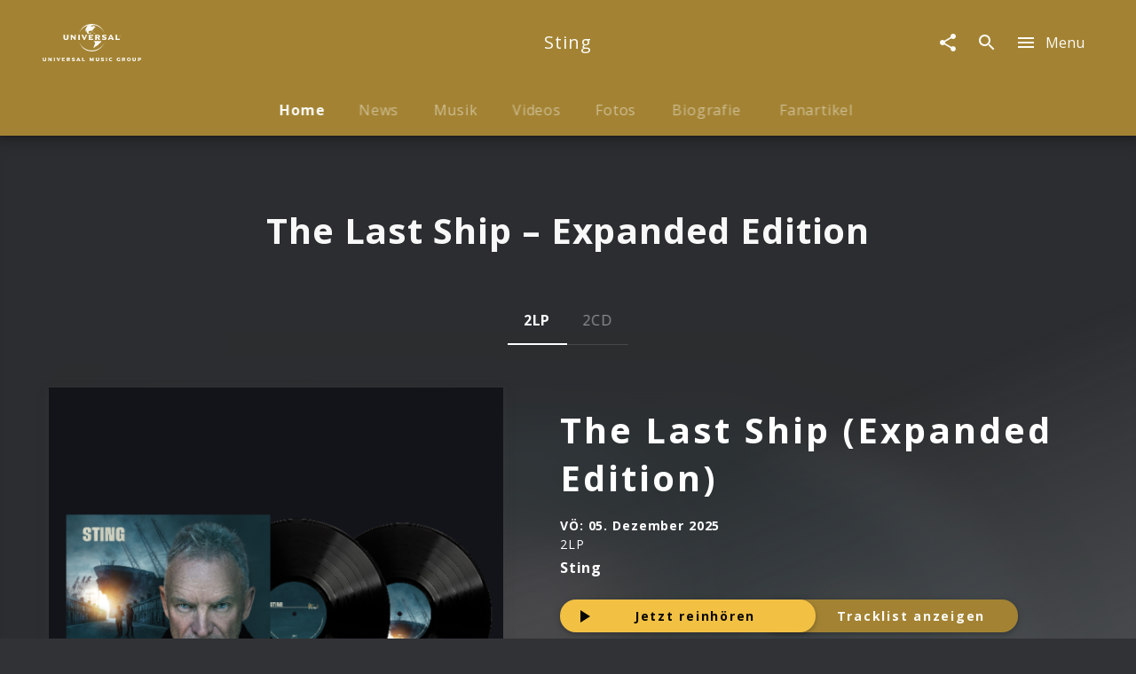

--- FILE ---
content_type: text/html; charset=utf-8
request_url: https://www.universal-music.de/sting/
body_size: 57017
content:
<!doctype html><html lang="de"><head><meta charSet="utf-8"/><title data-react-helmet="true">Sting | Start</title><meta data-react-helmet="true" charSet="utf-8"/><meta data-react-helmet="true" name="title" content="Universal Music Group Deutschland"/><meta data-react-helmet="true" name="viewport" content="width=device-width, initial-scale=1.0, user-scalable=yes"/><meta data-react-helmet="true" http-equiv="language" content="de"/><meta data-react-helmet="true" property="og:locale" content="de_DE"/><meta data-react-helmet="true" property="og:site_name" content="www.universal-music.de"/><meta data-react-helmet="true" property="fb:app_id" content="245133298835253"/><meta data-react-helmet="true" property="fb:admins" content="100001310721168"/><meta data-react-helmet="true" name="robots" content="index,follow"/><meta data-react-helmet="true" name="google-site-verification" content="5sWNCA2o0W_y9PRCRwCX6BMBJ00wKGrAlqRfcR023vY"/><meta data-react-helmet="true" name="google-site-verification" content="D5v78MzqbcR08GZaDw41ssPkDgAu5T4s4J0nBmHo0l0"/><meta data-react-helmet="true" name="google-site-verification" content="G5aMK6bZN8ncpSUHK-yK2cG9gHo4hCMu67rz3r3TVEw"/><meta data-react-helmet="true" property="umg-pagetype" content="ArtistHome"/><meta data-react-helmet="true" name="keywords" content="Sting, Künstler, Startseite"/><meta data-react-helmet="true" name="description" content="Hol Dir alle Videos, News und Tourdaten von Sting, lies die Biografie, hör in die neuesten Tracks rein und sei immer topinformiert über Sting auf"/><meta data-react-helmet="true" property="og:url" content="https://www.universal-music.de/sting"/><meta data-react-helmet="true" property="og:title" content="Sting | Start"/><meta data-react-helmet="true" property="og:description" content="Hol Dir alle Videos, News und Tourdaten von Sting, lies die Biografie, hör in die neuesten Tracks rein und sei immer topinformiert über Sting auf"/><meta data-react-helmet="true" property="og:type" content="website"/><meta data-react-helmet="true" name="twitter:site" content="@UmusicGermany"/><meta data-react-helmet="true" name="twitter:title" content="Sting | Start"/><meta data-react-helmet="true" name="twitter:description" content="Hol Dir alle Videos, News und Tourdaten von Sting, lies die Biografie, hör in die neuesten Tracks rein und sei immer topinformiert über Sting auf"/><meta data-react-helmet="true" name="twitter:creator" content="@UmusicGermany"/><meta data-react-helmet="true" property="umg-artist-screenname" content="Sting"/><meta data-react-helmet="true" property="umg-artist-division" content="Universal Music International"/><meta data-react-helmet="true" property="umg-artist-genre" content="ROCK"/><meta data-react-helmet="true" property="umg-artist-subgenre" content="Internationaler Mainstream Rock / Charts"/><meta data-react-helmet="true" property="umg-artist-partyid" content="101052533"/><meta data-react-helmet="true" property="og:image" content="https://images.universal-music.de/img/assets/481/481027/195/sting-2019.jpg"/><link data-react-helmet="true" rel="preconnect" href="https://graphql.universal-music.de"/><link data-react-helmet="true" rel="canonical" href="https://www.universal-music.de/sting"/><script data-react-helmet="true" type="application/ld+json">{"@context":"http://schema.org","@type":"Organization","name":"Universal Music Group Deutschland","url":"https://www.universal-music.de","sameAs":["https://twitter.com/umusicgermany?lang=de","https://de-de.facebook.com/universalmusicdeutschland/","https://www.youtube.com/user/UniversalMusicD","https://www.instagram.com/universalmusicgermany/",null]}</script><script data-react-helmet="true" type="application/ld+json">{"@context":"http://schema.org","@type":"MusicGroup","name":"Sting","description":"Hol Dir alle Videos, News und Tourdaten von Sting, lies die Biografie, hör in die neuesten Tracks rein und sei immer topinformiert über Sting auf"}</script><meta name="mobile-web-app-capable" content="yes"/><meta name="theme-color" content="#fff"/><meta name="application-name" content="@unilith/build"/><link rel="apple-touch-icon" sizes="57x57" href="/static/icons-7075a767d425994d3fd74de61516ba73/apple-touch-icon-57x57.png"/><link rel="apple-touch-icon" sizes="60x60" href="/static/icons-7075a767d425994d3fd74de61516ba73/apple-touch-icon-60x60.png"/><link rel="apple-touch-icon" sizes="72x72" href="/static/icons-7075a767d425994d3fd74de61516ba73/apple-touch-icon-72x72.png"/><link rel="apple-touch-icon" sizes="76x76" href="/static/icons-7075a767d425994d3fd74de61516ba73/apple-touch-icon-76x76.png"/><link rel="apple-touch-icon" sizes="114x114" href="/static/icons-7075a767d425994d3fd74de61516ba73/apple-touch-icon-114x114.png"/><link rel="apple-touch-icon" sizes="120x120" href="/static/icons-7075a767d425994d3fd74de61516ba73/apple-touch-icon-120x120.png"/><link rel="apple-touch-icon" sizes="144x144" href="/static/icons-7075a767d425994d3fd74de61516ba73/apple-touch-icon-144x144.png"/><link rel="apple-touch-icon" sizes="152x152" href="/static/icons-7075a767d425994d3fd74de61516ba73/apple-touch-icon-152x152.png"/><link rel="apple-touch-icon" sizes="180x180" href="/static/icons-7075a767d425994d3fd74de61516ba73/apple-touch-icon-180x180.png"/><meta name="apple-mobile-web-app-capable" content="yes"/><meta name="apple-mobile-web-app-status-bar-style" content="black-translucent"/><meta name="apple-mobile-web-app-title" content="@unilith/build"/><link rel="icon" type="image/png" sizes="32x32" href="/static/icons-7075a767d425994d3fd74de61516ba73/favicon-32x32.png"/><link rel="icon" type="image/png" sizes="16x16" href="/static/icons-7075a767d425994d3fd74de61516ba73/favicon-16x16.png"/><link rel="shortcut icon" href="/static/icons-7075a767d425994d3fd74de61516ba73/favicon.ico"/><link rel="apple-touch-startup-image" media="(device-width: 320px) and (device-height: 480px) and (-webkit-device-pixel-ratio: 1)" href="/static/icons-7075a767d425994d3fd74de61516ba73/apple-touch-startup-image-320x460.png"/><link rel="apple-touch-startup-image" media="(device-width: 320px) and (device-height: 480px) and (-webkit-device-pixel-ratio: 2)" href="/static/icons-7075a767d425994d3fd74de61516ba73/apple-touch-startup-image-640x920.png"/><link rel="apple-touch-startup-image" media="(device-width: 320px) and (device-height: 568px) and (-webkit-device-pixel-ratio: 2)" href="/static/icons-7075a767d425994d3fd74de61516ba73/apple-touch-startup-image-640x1096.png"/><link rel="apple-touch-startup-image" media="(device-width: 375px) and (device-height: 667px) and (-webkit-device-pixel-ratio: 2)" href="/static/icons-7075a767d425994d3fd74de61516ba73/apple-touch-startup-image-750x1294.png"/><link rel="apple-touch-startup-image" media="(device-width: 414px) and (device-height: 736px) and (orientation: landscape) and (-webkit-device-pixel-ratio: 3)" href="/static/icons-7075a767d425994d3fd74de61516ba73/apple-touch-startup-image-1182x2208.png"/><link rel="apple-touch-startup-image" media="(device-width: 414px) and (device-height: 736px) and (orientation: portrait) and (-webkit-device-pixel-ratio: 3)" href="/static/icons-7075a767d425994d3fd74de61516ba73/apple-touch-startup-image-1242x2148.png"/><link rel="apple-touch-startup-image" media="(device-width: 768px) and (device-height: 1024px) and (orientation: landscape) and (-webkit-device-pixel-ratio: 1)" href="/static/icons-7075a767d425994d3fd74de61516ba73/apple-touch-startup-image-748x1024.png"/><link rel="apple-touch-startup-image" media="(device-width: 768px) and (device-height: 1024px) and (orientation: portrait) and (-webkit-device-pixel-ratio: 1)" href="/static/icons-7075a767d425994d3fd74de61516ba73/apple-touch-startup-image-768x1004.png"/><link rel="apple-touch-startup-image" media="(device-width: 768px) and (device-height: 1024px) and (orientation: landscape) and (-webkit-device-pixel-ratio: 2)" href="/static/icons-7075a767d425994d3fd74de61516ba73/apple-touch-startup-image-1496x2048.png"/><link rel="apple-touch-startup-image" media="(device-width: 768px) and (device-height: 1024px) and (orientation: portrait) and (-webkit-device-pixel-ratio: 2)" href="/static/icons-7075a767d425994d3fd74de61516ba73/apple-touch-startup-image-1536x2008.png"/><style id="__server-styles" type="text/css">html{font-family:sans-serif;-ms-text-size-adjust:100%;-webkit-text-size-adjust:100%}body{margin:0}article,aside,details,figcaption,figure,footer,header,hgroup,main,menu,nav,section,summary{display:block}audio,canvas,progress,video{display:inline-block;vertical-align:baseline}audio:not([controls]){display:none;height:0}[hidden],template{display:none}a{background-color:transparent}a:active,a:hover{outline:0}abbr[title]{border-bottom:1px dotted}b,strong{font-weight:700}dfn{font-style:italic}h1{font-size:2em;margin:.67em 0}mark{background:#ff0;color:#000}small{font-size:80%}sub,sup{font-size:75%;line-height:0;position:relative;vertical-align:baseline}sup{top:-.5em}sub{bottom:-.25em}img{border:0}svg:not(:root){overflow:hidden}figure{margin:1em 40px}hr{box-sizing:content-box;height:0}pre{overflow:auto}code,kbd,pre,samp{font-family:monospace,monospace;font-size:1em}button,input,optgroup,select,textarea{color:inherit;font:inherit;margin:0}button{overflow:visible}button,select{text-transform:none}button,html input[type=button],input[type=reset],input[type=submit]{-webkit-appearance:button;cursor:pointer}button[disabled],html input[disabled]{cursor:default}button::-moz-focus-inner,input::-moz-focus-inner{border:0;padding:0}input{line-height:normal}input[type=checkbox],input[type=radio]{box-sizing:border-box;padding:0}input[type=number]::-webkit-inner-spin-button,input[type=number]::-webkit-outer-spin-button{height:auto}input[type=search]{-webkit-appearance:textfield;box-sizing:content-box}input[type=search]::-webkit-search-cancel-button,input[type=search]::-webkit-search-decoration{-webkit-appearance:none}fieldset{border:1px solid silver;margin:0 2px;padding:.35em .625em .75em}legend{border:0;padding:0}textarea{overflow:auto}optgroup{font-weight:700}table{border-collapse:collapse;border-spacing:0}td,th{padding:0}html{background-color:#313235;color:hsla(0,0%,100%,.97);font-size:14px;font-family:Open Sans,sans-serif;box-sizing:border-box;-webkit-font-smoothing:antialiased;letter-spacing:.05em;word-spacing:.03em;line-height:1.5;-webkit-backface-visibility:hidden;backface-visibility:hidden;-webkit-font-feature-settings:"liga" 0;font-feature-settings:"liga" 0}body,html{margin:0}body>h1{position:absolute!important;height:1px;width:1px;overflow:hidden;clip:rect(1px 1px 1px 1px);clip:rect(1px,1px,1px,1px)}*,:after,:before{box-sizing:inherit;-webkit-backface-visibility:inherit;backface-visibility:inherit}@media (min-width:1025px){html{font-size:16px}}svg{fill:currentColor}img{pointer-events:none;-webkit-user-select:none;-moz-user-select:none;-ms-user-select:none;user-select:none}[role=button],[role=checkbox],[role=link],[role=menuitem],[role=menuitemcheckbox],[role=menuitemradio],[role=option],[role=radio],[role=tab]{cursor:pointer}pre>code{display:block;padding:1rem;background-color:rgba(28,29,34,.96);color:hsla(0,0%,100%,.97);box-shadow:0 8px 17px 0 rgba(0,0,0,.2),0 6px 20px 0 rgba(0,0,0,.19);overflow:scroll}button{-webkit-appearance:none;background-color:transparent;border:none;border-radius:0;padding:0}a{color:inherit;text-decoration:inherit}a[disabled]{pointer-events:none}fieldset{border:0;padding:0;margin:0}svg use{pointer-events:none}#application,#page,#universal,#universal>[data-reactroot],body,html{width:100%;height:100%}@media (-ms-high-contrast:active),(-ms-high-contrast:none){#application,#page,#universal,#universal>[data-reactroot],body,html{height:auto!important;min-height:100vh!important}}body{overflow-y:auto}@media (-ms-high-contrast:active),(-ms-high-contrast:none){#page{display:flex;flex-direction:column;min-height:100vh!important}}#page>div:first-child{width:100%;display:flex;flex-direction:column;overflow-x:hidden}@media (-ms-high-contrast:active),(-ms-high-contrast:none){#page>div:first-child{height:auto!important;min-height:100vh!important}}#application>div:first-child{position:fixed;height:0;width:0;left:-9999px;display:none}.model-container{opacity:0;will-change:opacity;-webkit-transform:translate(0);transform:translate(0);transition:opacity .4s cubic-bezier(.23,1,.32,1) 0ms;flex-shrink:0}.model-container,.model-wrapper{display:flex;flex-direction:column;flex-basis:auto;align-content:flex-start}.model-wrapper{flex-grow:1;flex-shrink:1}.model #universal{position:absolute;z-index:-99}.model .mobileSafari #universal{overflow:hidden}:focus{outline:0}h1,h2,h3,h4,h5,h6{font:inherit;margin:0;padding:0}[data-cms] table{margin:.5rem 0;min-width:50%;border:1px solid rgba(0,0,0,.5);border-collapse:collapse}[data-cms] table th{font-weight:700;background:rgba(0,0,0,.15)}[data-cms] table caption{padding:.65rem}[data-cms] table td{padding:.65rem;border:1px solid rgba(0,0,0,.5)}._3zgCc{transition:-webkit-filter .4s cubic-bezier(.23,1,.32,1) 0ms;transition:filter .4s cubic-bezier(.23,1,.32,1) 0ms;transition:filter .4s cubic-bezier(.23,1,.32,1) 0ms,-webkit-filter .4s cubic-bezier(.23,1,.32,1) 0ms}._2iGGj{-webkit-filter:blur(8px);filter:blur(8px)}._DWp1b{overflow-y:auto;overflow-x:hidden}@media (max-width:1024px){._DWp1b{overflow-y:scroll}}._DWp1b::-webkit-scrollbar{-webkit-appearance:none}._DWp1b::-webkit-scrollbar:vertical{width:8px}._DWp1b::-webkit-scrollbar-thumb{background-color:hsla(0,0%,100%,.2);border-radius:4px;border:1px solid #000}._DWp1b::-webkit-scrollbar-track{background-color:#000}._10b3I{scroll-behavior:smooth;overflow-scrolling:touch}._k2UFv{width:100%;height:100%}@media (max-width:1024px){#universal.modal-mainnav{visibility:hidden}}._2J_59{flex-grow:1;display:flex;flex-direction:column;transition:opacity .3s cubic-bezier(.4,0,.2,1),-webkit-filter .4s cubic-bezier(.4,0,.2,1);transition:opacity .3s cubic-bezier(.4,0,.2,1),filter .4s cubic-bezier(.4,0,.2,1);transition:opacity .3s cubic-bezier(.4,0,.2,1),filter .4s cubic-bezier(.4,0,.2,1),-webkit-filter .4s cubic-bezier(.4,0,.2,1)}._2J_59._2wiD8{opacity:.6;pointer-events:none;-webkit-filter:grayscale();filter:grayscale()}._3df7M{position:absolute;top:0;width:100%;height:120px;background-image:linear-gradient(180deg,#1c1d22,#1c1d22 95px,rgba(28,29,34,0));z-index:-1;pointer-events:none}._2y9yy{pointer-events:none!important}._2y9yy>span,._2y9yy>svg{opacity:.3}._-U-ql{display:flex;justify-content:space-between;align-items:center;padding:0 8px;position:absolute;width:100%;z-index:100;height:90px}._1bjG5,._2HieU,._3A_09,h1,h2,h3,h4,h5,h6{font-family:Open Sans,sans-serif}._2h4uR{font-family:Noto Serif,serif}._3ypB_{color:hsla(0,0%,100%,.5)}._IrJp9{color:#fde649}._3GH8Q{font-size:.5rem}._1ZE5m{font-size:.7rem}._208KZ{font-size:.875rem}._1y3tn{font-size:1rem}._3YKIJ{font-size:1.143rem}._3YNPA,._Km176{font-size:1.5rem}@media (min-width:568px){._3YNPA{font-size:2.5rem}}._XZRAX{font-size:1.143rem}@media (min-width:568px){._XZRAX{font-size:1.875rem}}._qSOFt{font-size:1.5rem}@media (min-width:350px){._qSOFt{font-size:2rem}}@media (min-width:568px){._qSOFt{font-size:2.875rem}}@media (min-width:1025px){._qSOFt{font-size:3.8rem}}._-a1P7{font-size:1rem}@media (min-width:1025px){._-a1P7{font-size:1.3rem}}._x6bo7{font-size:1.5rem}@media (min-width:568px){._x6bo7{font-size:2rem}}._1u0U5{font-size:.875rem}@media (min-width:350px){._1u0U5{font-size:1rem}}@media (min-width:568px){._1u0U5{font-size:1.3rem}}._1JlCj{font-size:1.3rem}@media (min-width:350px){._1JlCj{font-size:1.6rem}}@media (min-width:568px){._1JlCj{font-size:1.8rem}}._21bhH{font-size:1rem}@media (min-width:350px){._21bhH{font-size:1.3rem}}@media (min-width:568px){._21bhH{font-size:1.8rem}}._3uQlq{letter-spacing:.075em}._E_2wN{box-shadow:0 2px 5px 0 rgba(0,0,0,.16),0 2px 10px 0 rgba(0,0,0,.12)}._1BAsD{box-shadow:0 8px 17px 0 rgba(0,0,0,.2),0 6px 20px 0 rgba(0,0,0,.19)}._RtKS_{box-shadow:0 12px 15px 0 rgba(0,0,0,.24),0 17px 50px 0 rgba(0,0,0,.19)}._86WYq{box-shadow:0 16px 28px 0 rgba(0,0,0,.22),0 25px 55px 0 rgba(0,0,0,.21)}._32iZ0{box-shadow:0 27px 24px 0 rgba(0,0,0,.2),0 40px 77px 0 rgba(0,0,0,.22)}._ewCqh{box-shadow:inset 0 20px 20px -15px rgba(0,0,0,.19)}._N2Cgu{box-shadow:inset 0 20px 20px -15px rgba(0,0,0,.38)}._3Am6U{box-shadow:0 2px 10px rgba(0,0,0,.3)}._5Wyoy{opacity:.3;cursor:default}._g3VqW{line-height:1.35;font-weight:700;margin-bottom:1.3rem}._9Gjve,._g3VqW{display:inline-block}._9Gjve{margin-bottom:1rem}._1zrLX{line-height:1.45;font-weight:700;margin-bottom:.5rem}._3YT0m{line-height:1.35;font-weight:700;margin-bottom:1.3rem}._2rXvl{font-size:1.143rem;margin-bottom:1rem;display:inline-block}._1Snqy{margin-bottom:.5rem}._1Snqy,._bL0Cj{line-height:1.1;font-weight:700}@media (max-height:768px){._bL0Cj{font-size:2rem}}@media (min-height:769px){._bL0Cj{font-size:2.4rem}}._1DihP,._19Rqi,._sHFPH{font-weight:700}._OeUC0{margin-left:auto;margin-right:auto;padding-left:20px;padding-right:20px;width:100%}@media (min-width:568px){._OeUC0{padding-left:24px;padding-right:24px}}@media (min-width:1025px){._OeUC0{padding-left:24px;padding-right:24px;max-width:1218px}}._2UJCs{max-width:1170px}._2UJCs,._vlwvy{margin-left:auto;margin-right:auto}._vlwvy{max-width:800px}._30KWN{max-width:350px}._2oK9Y,._30KWN{margin-left:auto;margin-right:auto}._3NvFg{padding-left:20px;padding-right:20px}@media (min-width:568px){._3NvFg{padding-left:24px;padding-right:24px}}@media (min-width:1025px){._3NvFg{padding-left:48px;padding-right:48px}}@media (min-width:568px){._SiIY3{max-width:824px}}@media (min-width:1025px){._SiIY3{max-width:848px}}._1rKkm{max-width:390px}@media (min-width:568px){._1rKkm{max-width:374px}}@media (min-width:1025px){._1rKkm{max-width:398px}}._38v3L{margin-left:auto;margin-right:auto;padding-left:5px;padding-right:5px}@media (min-width:568px){._38v3L{padding-left:6px;padding-right:6px}}@media (min-width:1025px){._38v3L{padding-left:12px;padding-right:12px;max-width:1218px}}._22tsv{margin-left:auto;margin-right:auto;padding-left:5px;padding-right:5px}@media (min-width:568px){._22tsv{padding-left:6px;padding-right:6px}}@media (min-width:1025px){._22tsv{padding-left:12px;padding-right:12px;max-width:848px}}._2uYhO{margin-left:auto;margin-right:auto;padding-left:2.5px;padding-right:2.5px}@media (min-width:568px){._2uYhO{padding-left:3px;padding-right:3px}}@media (min-width:1025px){._2uYhO{padding-left:6px;padding-right:6px;max-width:1194px}}._tgzvk{margin-left:-10px;margin-right:-10px}@media (min-width:568px){._tgzvk{margin-left:-12px;margin-right:-12px}}@media (min-width:1025px){._tgzvk{margin-left:-24px;margin-right:-24px}}._2Qt87{margin-left:-5px;margin-right:-5px}@media (min-width:568px){._2Qt87{margin-left:-6px;margin-right:-6px}}@media (min-width:1025px){._2Qt87{margin-left:-12px;margin-right:-12px}}._2CnzR{margin-top:-5px;margin-bottom:-5px}@media (min-width:568px){._2CnzR{margin-top:-6px;margin-bottom:-6px}}@media (min-width:1025px){._2CnzR{margin-top:-12px;margin-bottom:-12px}}._1-yEX{margin-top:-2.5px;margin-bottom:-2.5px}@media (min-width:568px){._1-yEX{margin-top:-3px;margin-bottom:-3px}}@media (min-width:1025px){._1-yEX{margin-top:-6px;margin-bottom:-6px}}._3K2tq{padding:5px}@media (min-width:568px){._3K2tq{padding:6px}}@media (min-width:1025px){._3K2tq{padding:12px}}._RijYC{padding:2.5px}@media (min-width:568px){._RijYC{padding:3px}}@media (min-width:1025px){._RijYC{padding:6px}}._3Dle3{padding-left:5px;padding-right:5px}@media (min-width:568px){._3Dle3{padding-left:6px;padding-right:6px}}@media (min-width:1025px){._3Dle3{padding-left:12px;padding-right:12px}}._24PvJ{display:flex;flex-direction:row;flex-wrap:wrap;justify-content:space-between;align-content:flex-start;align-items:flex-start;padding-top:1.3rem;padding-bottom:3rem}@media (min-width:1025px){._24PvJ{padding-top:3rem;min-height:0}}._24PvJ>div{order:0;flex:1 1 auto;-ms-grid-row-align:auto;align-self:auto;width:100%}@media (min-width:768px){._24PvJ>div{width:auto}}@media (min-width:768px){._kFYR2{width:25%!important}}@media (min-width:768px){._1I27L{width:50%!important}}@media (min-width:768px){._14ByL{width:75%!important}}._3yRK8{padding:20px}@media (min-width:568px){._3yRK8{padding:24px}}@media (min-width:1025px){._3yRK8{padding:24px}}._3lKz2{padding-left:20px;padding-right:20px}@media (min-width:568px){._3lKz2{padding-left:24px;padding-right:24px}}@media (min-width:1025px){._3lKz2{padding-left:24px;padding-right:24px}}._1HuZO{padding-left:20px}@media (min-width:568px){._1HuZO{padding-left:24px}}@media (min-width:1025px){._1HuZO{padding-left:24px}}._2zHR9{padding-right:20px}@media (min-width:568px){._2zHR9{padding-right:24px}}@media (min-width:1025px){._2zHR9{padding-right:24px}}._H2Q81{padding-top:20px}@media (min-width:568px){._H2Q81{padding-top:24px}}@media (min-width:1025px){._H2Q81{padding-top:24px}}._2Gf-u{padding-bottom:20px}@media (min-width:568px){._2Gf-u{padding-bottom:24px}}@media (min-width:1025px){._2Gf-u{padding-bottom:24px}}._327j3{padding-top:20px;padding-bottom:20px}@media (min-width:568px){._327j3{padding-top:24px;padding-bottom:24px}}@media (min-width:1025px){._327j3{padding-top:24px;padding-bottom:24px}}._3ldN6{padding:10px}@media (min-width:568px){._3ldN6{padding:12px}}@media (min-width:1025px){._3ldN6{padding:12px}}._3GHqg{padding-left:10px;padding-right:10px}@media (min-width:568px){._3GHqg{padding-left:12px;padding-right:12px}}@media (min-width:1025px){._3GHqg{padding-left:12px;padding-right:12px}}._LLJLn{padding-top:10px;padding-bottom:10px}@media (min-width:568px){._LLJLn{padding-top:12px;padding-bottom:12px}}@media (min-width:1025px){._LLJLn{padding-top:12px;padding-bottom:12px}}._2vLV2{padding-top:10px}@media (min-width:568px){._2vLV2{padding-top:12px}}@media (min-width:1025px){._2vLV2{padding-top:12px}}._PyUc3{padding-bottom:10px}@media (min-width:568px){._PyUc3{padding-bottom:12px}}@media (min-width:1025px){._PyUc3{padding-bottom:12px}}._zbXs4{padding-left:10px}@media (min-width:568px){._zbXs4{padding-left:12px}}@media (min-width:1025px){._zbXs4{padding-left:12px}}._3r_mp{padding-right:10px}@media (min-width:568px){._3r_mp{padding-right:12px}}@media (min-width:1025px){._3r_mp{padding-right:12px}}._2mE7z{padding-top:15px;padding-bottom:30px}@media (min-width:568px){._2mE7z{padding-top:10px;padding-bottom:23px}}._2U8dl{margin-bottom:10px}@media (min-width:568px){._2U8dl{margin-bottom:12px}}@media (min-width:1025px){._2U8dl{margin-bottom:12px}}._1UP-H{padding:30px 20px}@media (min-width:568px){._1UP-H{padding:36px 24px}}@media (min-width:1025px){._1UP-H{padding:48px 24px}}._1ILc1:after{content:".";clear:both;display:block;visibility:hidden;height:0}._Ui69u{left:0;width:100%}._3w0cH,._Ui69u{position:absolute;top:0;height:100%}._3w0cH{left:50%;width:100vw;-webkit-transform:translateX(-50%);transform:translateX(-50%)}._YTl_P,[data-hidden]{position:absolute!important;overflow:hidden!important;clip:rect(0 0 0 0)!important;height:1px!important;width:1px!important;margin:-1px!important;padding:0!important;border:0!important}._10lx6{background-color:#1c1d22;color:hsla(0,0%,100%,.97)}._2tETs{background-color:#fff;color:rgba(0,0,0,.97)}._1JH0i{font-size:1.5rem;font-weight:700;letter-spacing:.1em}@media (min-width:1025px){._1JH0i{font-size:2.625rem}}._XbvN-{font-size:inherit;font-weight:700;letter-spacing:.1em}._1R7RW{background-color:#e94d26}._22FOU,._22FOU:after{background-color:hsla(0,0%,78%,.1);background-image:linear-gradient(90deg,hsla(0,0%,100%,0),hsla(0,0%,100%,.1) 50%,hsla(0,0%,100%,0));background-repeat:no-repeat;-webkit-animation-duration:3.5s;animation-duration:3.5s;-webkit-animation-iteration-count:infinite;animation-iteration-count:infinite;-webkit-animation-name:_2-raL;animation-name:_2-raL;-webkit-animation-timing-function:ease-in-out;animation-timing-function:ease-in-out}@-webkit-keyframes _2-raL{0%{background-position:-100vw 0}to{background-position:100vw 0}}@keyframes _2-raL{0%{background-position:-100vw 0}to{background-position:100vw 0}}._1keAo{border:0;outline:0;padding:0;-webkit-appearance:none;background:transparent;width:100%;min-height:1.5rem}._2XiJ6{z-index:-1;margin-top:-204.5px}._2XiJ6,._3EJ1n:before{position:absolute;width:100%}._3EJ1n:before{content:" ";display:block;left:0;top:0;height:100%;z-index:1;background:linear-gradient(rgba(49,50,53,.8),rgba(49,50,53,.8) 80%,#313235)}._3JAl2{width:100vw;max-width:100%;display:flex;flex-direction:column;justify-content:space-between;align-items:center;background-repeat:no-repeat;background-size:cover;position:relative;overflow:hidden}@media (min-width:512px){._3JAl2{padding-top:32px}}._3PtrH{padding:1rem 1.5rem;background:#1c1d22;text-align:center}._3PtrH h3{font-family:$font-promo-productfamily}._1NOHz{position:relative;width:100%;max-width:512px;box-shadow:0 2px 5px 0 rgba(0,0,0,.16),0 2px 10px 0 rgba(0,0,0,.12);padding-bottom:20px;padding-top:20px}@media (min-width:512px){._1NOHz{margin-bottom:32px}}._1-4Fr{display:flex;flex-direction:column;justify-content:space-between;align-items:center;letter-spacing:.1em;margin-left:-15px;margin-right:-15px;background:#fff}._3F4fC{margin-top:1.5rem;font-weight:700;font-size:1.1428571429rem;text-align:center;max-width:300px}._2WLLW{top:0;position:absolute;opacity:1;width:100%}._2_aLl{background-color:rgba(46,47,55,.8);background-image:linear-gradient(180deg,rgba(19,20,25,0) 60vw,rgba(19,20,25,.05) 67vw,rgba(19,20,25,.65) 85vw,#131419 100vw);height:auto}._2_aLl:before{content:" ";display:block;padding:150% 0 0;width:100%}._2IqFx{z-index:1}@media (min-width:568px){._1NOHz{margin-left:auto;margin-right:auto;padding-bottom:0;padding-top:0}._1-4Fr{margin-right:-24px;margin-left:-24px}}@media (min-width:1025px){._3JAl2{width:100%;display:flex;justify-content:center;align-items:center;position:relative;overflow:hidden;flex-direction:column;color:#fff;margin-bottom:2rem;padding-bottom:0;padding-top:0}._2WLLW{top:0;left:0;position:absolute;opacity:1;width:100%}._2qjIB{-webkit-filter:$filter-product-background-image;filter:$filter-product-background-image}._2_aLl{background-color:rgba(46,47,55,.45);background-image:linear-gradient(180deg,rgba(46,47,55,0) 400px,rgba(46,47,55,.05) 600px,rgba(46,47,55,.65) 800px,#2e2f37 1050px);-webkit-transform:translateZ(0);transform:translateZ(0);height:auto}._2_aLl:before{content:" ";display:block;padding:150% 0 0;width:100%}._2IqFx{width:100%;padding-top:3rem;padding-bottom:3rem;display:flex;justify-content:center;align-items:center;z-index:0}._1NOHz{width:512px;box-shadow:0 4px 12px 0 rgba(67,67,67,.23)}._1-4Fr{width:100%;margin-left:4rem;margin-right:0;background:none}._3F4fC{margin-top:0;margin-bottom:1rem;max-width:none;text-align:left}._3PtrH{margin-bottom:2rem;text-align:left;background:none}._3PtrH h3{font-family:$font-promo-productfamily}}._1VRt5{display:-ms-grid;display:grid;-ms-grid-columns:1fr max-content 1fr;grid-template-columns:1fr -webkit-max-content 1fr;grid-template-columns:1fr max-content 1fr;overflow:initial;transition:height .3s cubic-bezier(.4,0,.6,1),background-color .4s cubic-bezier(.4,0,.2,1);will-change:height,background-color;box-shadow:0 0 1px rgba(0,0,0,.05);-webkit-transform:translateZ(0);transform:translateZ(0)}._1VRt5._3isRL{z-index:-1;overflow:hidden}._1VRt5._ApCTt{padding-left:0;padding-right:0}._1VRt5._1oF1k{-ms-grid-columns:none;grid-template-columns:none}._3qKq6{z-index:1;display:inline-flex;align-items:center;justify-content:center;height:100%;-webkit-transform:translateZ(0);transform:translateZ(0);will-change:transform,height;transition:height .3s cubic-bezier(.4,0,.6,1),-webkit-transform .3s cubic-bezier(.4,0,.6,1);transition:height .3s cubic-bezier(.4,0,.6,1),transform .3s cubic-bezier(.4,0,.6,1);transition:height .3s cubic-bezier(.4,0,.6,1),transform .3s cubic-bezier(.4,0,.6,1),-webkit-transform .3s cubic-bezier(.4,0,.6,1)}._3qKq6._1G7tx{z-index:-1}._3qKq6>*{white-space:nowrap;overflow:hidden;text-overflow:ellipsis}._H0RZq{-ms-grid-column-align:start;justify-self:start;-ms-grid-column:1;grid-column-start:1;grid-column-end:2}._5btEP{height:100%!important;overflow:hidden;padding:0 1rem;-ms-grid-column:2;grid-column-start:2;grid-column-end:3}._3NL5p{-ms-grid-column-align:end;justify-self:end;-ms-grid-column:3;grid-column-start:3;grid-column-end:4}._oBqRz{-ms-grid-column:1;grid-column-start:1;grid-column-end:4}._1vtcz svg{height:100%;width:100%}._3Pbn1{cursor:pointer}._2eBmm,._3Pbn1{position:relative}._7n01j{top:0;left:0;right:0;bottom:0;pointer-events:none;opacity:.5}._7n01j,._Dgefo{position:absolute}._Dgefo{background-color:rgba(217,225,230,.3);border-radius:50%}._1bjG5,._2HieU,._3A_09,h1,h2,h3,h4,h5,h6{font-family:Open Sans,sans-serif}._2h4uR{font-family:Noto Serif,serif}._3ypB_{color:hsla(0,0%,100%,.5)}._IrJp9{color:#fde649}._3GH8Q{font-size:.5rem}._1ZE5m{font-size:.7rem}._208KZ{font-size:.875rem}._1y3tn{font-size:1rem}._3YKIJ{font-size:1.143rem}._3YNPA,._Km176{font-size:1.5rem}@media (min-width:568px){._3YNPA{font-size:2.5rem}}._XZRAX{font-size:1.143rem}@media (min-width:568px){._XZRAX{font-size:1.875rem}}._qSOFt{font-size:1.5rem}@media (min-width:350px){._qSOFt{font-size:2rem}}@media (min-width:568px){._qSOFt{font-size:2.875rem}}@media (min-width:1025px){._qSOFt{font-size:3.8rem}}._-a1P7{font-size:1rem}@media (min-width:1025px){._-a1P7{font-size:1.3rem}}._x6bo7{font-size:1.5rem}@media (min-width:568px){._x6bo7{font-size:2rem}}._1u0U5{font-size:.875rem}@media (min-width:350px){._1u0U5{font-size:1rem}}@media (min-width:568px){._1u0U5{font-size:1.3rem}}._1JlCj{font-size:1.3rem}@media (min-width:350px){._1JlCj{font-size:1.6rem}}@media (min-width:568px){._1JlCj{font-size:1.8rem}}._21bhH{font-size:1rem}@media (min-width:350px){._21bhH{font-size:1.3rem}}@media (min-width:568px){._21bhH{font-size:1.8rem}}._3uQlq{letter-spacing:.075em}._E_2wN{box-shadow:0 2px 5px 0 rgba(0,0,0,.16),0 2px 10px 0 rgba(0,0,0,.12)}._1BAsD{box-shadow:0 8px 17px 0 rgba(0,0,0,.2),0 6px 20px 0 rgba(0,0,0,.19)}._RtKS_{box-shadow:0 12px 15px 0 rgba(0,0,0,.24),0 17px 50px 0 rgba(0,0,0,.19)}._86WYq{box-shadow:0 16px 28px 0 rgba(0,0,0,.22),0 25px 55px 0 rgba(0,0,0,.21)}._32iZ0{box-shadow:0 27px 24px 0 rgba(0,0,0,.2),0 40px 77px 0 rgba(0,0,0,.22)}._ewCqh{box-shadow:inset 0 20px 20px -15px rgba(0,0,0,.19)}._N2Cgu{box-shadow:inset 0 20px 20px -15px rgba(0,0,0,.38)}._3Am6U{box-shadow:0 2px 10px rgba(0,0,0,.3)}._5Wyoy{opacity:.3;cursor:default}._g3VqW{line-height:1.35;font-weight:700;margin-bottom:1.3rem}._9Gjve,._g3VqW{display:inline-block}._9Gjve{margin-bottom:1rem}._1zrLX{line-height:1.45;font-weight:700;margin-bottom:.5rem}._3YT0m{line-height:1.35;font-weight:700;margin-bottom:1.3rem}._2rXvl{font-size:1.143rem;margin-bottom:1rem;display:inline-block}._1Snqy{margin-bottom:.5rem}._1Snqy,._bL0Cj{line-height:1.1;font-weight:700}@media (max-height:768px){._bL0Cj{font-size:2rem}}@media (min-height:769px){._bL0Cj{font-size:2.4rem}}._1DihP,._19Rqi,._sHFPH{font-weight:700}._OeUC0{margin-left:auto;margin-right:auto;padding-left:20px;padding-right:20px;width:100%}@media (min-width:568px){._OeUC0{padding-left:24px;padding-right:24px}}@media (min-width:1025px){._OeUC0{padding-left:24px;padding-right:24px;max-width:1218px}}._2UJCs{max-width:1170px}._2UJCs,._vlwvy{margin-left:auto;margin-right:auto}._vlwvy{max-width:800px}._30KWN{max-width:350px}._2oK9Y,._30KWN{margin-left:auto;margin-right:auto}._3NvFg{padding-left:20px;padding-right:20px}@media (min-width:568px){._3NvFg{padding-left:24px;padding-right:24px}}@media (min-width:1025px){._3NvFg{padding-left:48px;padding-right:48px}}@media (min-width:568px){._SiIY3{max-width:824px}}@media (min-width:1025px){._SiIY3{max-width:848px}}._1rKkm{max-width:390px}@media (min-width:568px){._1rKkm{max-width:374px}}@media (min-width:1025px){._1rKkm{max-width:398px}}._38v3L{margin-left:auto;margin-right:auto;padding-left:5px;padding-right:5px}@media (min-width:568px){._38v3L{padding-left:6px;padding-right:6px}}@media (min-width:1025px){._38v3L{padding-left:12px;padding-right:12px;max-width:1218px}}._22tsv{margin-left:auto;margin-right:auto;padding-left:5px;padding-right:5px}@media (min-width:568px){._22tsv{padding-left:6px;padding-right:6px}}@media (min-width:1025px){._22tsv{padding-left:12px;padding-right:12px;max-width:848px}}._2uYhO{margin-left:auto;margin-right:auto;padding-left:2.5px;padding-right:2.5px}@media (min-width:568px){._2uYhO{padding-left:3px;padding-right:3px}}@media (min-width:1025px){._2uYhO{padding-left:6px;padding-right:6px;max-width:1194px}}._tgzvk{margin-left:-10px;margin-right:-10px}@media (min-width:568px){._tgzvk{margin-left:-12px;margin-right:-12px}}@media (min-width:1025px){._tgzvk{margin-left:-24px;margin-right:-24px}}._2Qt87{margin-left:-5px;margin-right:-5px}@media (min-width:568px){._2Qt87{margin-left:-6px;margin-right:-6px}}@media (min-width:1025px){._2Qt87{margin-left:-12px;margin-right:-12px}}._2CnzR{margin-top:-5px;margin-bottom:-5px}@media (min-width:568px){._2CnzR{margin-top:-6px;margin-bottom:-6px}}@media (min-width:1025px){._2CnzR{margin-top:-12px;margin-bottom:-12px}}._1-yEX{margin-top:-2.5px;margin-bottom:-2.5px}@media (min-width:568px){._1-yEX{margin-top:-3px;margin-bottom:-3px}}@media (min-width:1025px){._1-yEX{margin-top:-6px;margin-bottom:-6px}}._3K2tq{padding:5px}@media (min-width:568px){._3K2tq{padding:6px}}@media (min-width:1025px){._3K2tq{padding:12px}}._RijYC{padding:2.5px}@media (min-width:568px){._RijYC{padding:3px}}@media (min-width:1025px){._RijYC{padding:6px}}._3Dle3{padding-left:5px;padding-right:5px}@media (min-width:568px){._3Dle3{padding-left:6px;padding-right:6px}}@media (min-width:1025px){._3Dle3{padding-left:12px;padding-right:12px}}._24PvJ{display:flex;flex-direction:row;flex-wrap:wrap;justify-content:space-between;align-content:flex-start;align-items:flex-start;padding-top:1.3rem;padding-bottom:3rem}@media (min-width:1025px){._24PvJ{padding-top:3rem;min-height:0}}._24PvJ>div{order:0;flex:1 1 auto;-ms-grid-row-align:auto;align-self:auto;width:100%}@media (min-width:768px){._24PvJ>div{width:auto}}@media (min-width:768px){._kFYR2{width:25%!important}}@media (min-width:768px){._1I27L{width:50%!important}}@media (min-width:768px){._14ByL{width:75%!important}}._3yRK8{padding:20px}@media (min-width:568px){._3yRK8{padding:24px}}@media (min-width:1025px){._3yRK8{padding:24px}}._3lKz2{padding-left:20px;padding-right:20px}@media (min-width:568px){._3lKz2{padding-left:24px;padding-right:24px}}@media (min-width:1025px){._3lKz2{padding-left:24px;padding-right:24px}}._1HuZO{padding-left:20px}@media (min-width:568px){._1HuZO{padding-left:24px}}@media (min-width:1025px){._1HuZO{padding-left:24px}}._2zHR9{padding-right:20px}@media (min-width:568px){._2zHR9{padding-right:24px}}@media (min-width:1025px){._2zHR9{padding-right:24px}}._H2Q81{padding-top:20px}@media (min-width:568px){._H2Q81{padding-top:24px}}@media (min-width:1025px){._H2Q81{padding-top:24px}}._2Gf-u{padding-bottom:20px}@media (min-width:568px){._2Gf-u{padding-bottom:24px}}@media (min-width:1025px){._2Gf-u{padding-bottom:24px}}._327j3{padding-top:20px;padding-bottom:20px}@media (min-width:568px){._327j3{padding-top:24px;padding-bottom:24px}}@media (min-width:1025px){._327j3{padding-top:24px;padding-bottom:24px}}._3ldN6{padding:10px}@media (min-width:568px){._3ldN6{padding:12px}}@media (min-width:1025px){._3ldN6{padding:12px}}._3GHqg{padding-left:10px;padding-right:10px}@media (min-width:568px){._3GHqg{padding-left:12px;padding-right:12px}}@media (min-width:1025px){._3GHqg{padding-left:12px;padding-right:12px}}._LLJLn{padding-top:10px;padding-bottom:10px}@media (min-width:568px){._LLJLn{padding-top:12px;padding-bottom:12px}}@media (min-width:1025px){._LLJLn{padding-top:12px;padding-bottom:12px}}._2vLV2{padding-top:10px}@media (min-width:568px){._2vLV2{padding-top:12px}}@media (min-width:1025px){._2vLV2{padding-top:12px}}._PyUc3{padding-bottom:10px}@media (min-width:568px){._PyUc3{padding-bottom:12px}}@media (min-width:1025px){._PyUc3{padding-bottom:12px}}._zbXs4{padding-left:10px}@media (min-width:568px){._zbXs4{padding-left:12px}}@media (min-width:1025px){._zbXs4{padding-left:12px}}._3r_mp{padding-right:10px}@media (min-width:568px){._3r_mp{padding-right:12px}}@media (min-width:1025px){._3r_mp{padding-right:12px}}._2mE7z{padding-top:15px;padding-bottom:30px}@media (min-width:568px){._2mE7z{padding-top:10px;padding-bottom:23px}}._2U8dl{margin-bottom:10px}@media (min-width:568px){._2U8dl{margin-bottom:12px}}@media (min-width:1025px){._2U8dl{margin-bottom:12px}}._1UP-H{padding:30px 20px}@media (min-width:568px){._1UP-H{padding:36px 24px}}@media (min-width:1025px){._1UP-H{padding:48px 24px}}._1ILc1:after{content:".";clear:both;display:block;visibility:hidden;height:0}._Ui69u{left:0;width:100%}._3w0cH,._Ui69u{position:absolute;top:0;height:100%}._3w0cH{left:50%;width:100vw;-webkit-transform:translateX(-50%);transform:translateX(-50%)}._YTl_P,[data-hidden]{position:absolute!important;overflow:hidden!important;clip:rect(0 0 0 0)!important;height:1px!important;width:1px!important;margin:-1px!important;padding:0!important;border:0!important}._10lx6{background-color:#1c1d22;color:hsla(0,0%,100%,.97)}._2tETs{background-color:#fff;color:rgba(0,0,0,.97)}._1JH0i{font-size:1.5rem;font-weight:700;letter-spacing:.1em}@media (min-width:1025px){._1JH0i{font-size:2.625rem}}._XbvN-{font-size:inherit;font-weight:700;letter-spacing:.1em}._1R7RW{background-color:#e94d26}._22FOU,._22FOU:after{background-color:hsla(0,0%,78%,.1);background-image:linear-gradient(90deg,hsla(0,0%,100%,0),hsla(0,0%,100%,.1) 50%,hsla(0,0%,100%,0));background-repeat:no-repeat;-webkit-animation-duration:3.5s;animation-duration:3.5s;-webkit-animation-iteration-count:infinite;animation-iteration-count:infinite;-webkit-animation-name:_2-raL;animation-name:_2-raL;-webkit-animation-timing-function:ease-in-out;animation-timing-function:ease-in-out}@-webkit-keyframes _2-raL{0%{background-position:-100vw 0}to{background-position:100vw 0}}@keyframes _2-raL{0%{background-position:-100vw 0}to{background-position:100vw 0}}._1keAo{border:0;outline:0;padding:0;-webkit-appearance:none;background:transparent;width:100%;min-height:1.5rem}._2XiJ6{z-index:-1;margin-top:-204.5px}._2XiJ6,._3EJ1n:before{position:absolute;width:100%}._3EJ1n:before{content:" ";display:block;left:0;top:0;height:100%;z-index:1;background:linear-gradient(rgba(49,50,53,.8),rgba(49,50,53,.8) 80%,#313235)}._3JAl2{width:100vw;max-width:100%;display:flex;flex-direction:column;justify-content:space-between;align-items:center;background-repeat:no-repeat;background-size:cover;position:relative;overflow:hidden}@media (min-width:512px){._3JAl2{padding-top:32px}}._3PtrH{padding:1rem 1.5rem;background:#1c1d22;text-align:center}._3PtrH h3{font-family:$font-promo-productfamily}._1NOHz{position:relative;width:100%;max-width:512px;box-shadow:0 2px 5px 0 rgba(0,0,0,.16),0 2px 10px 0 rgba(0,0,0,.12);padding-bottom:20px;padding-top:20px}@media (min-width:512px){._1NOHz{margin-bottom:32px}}._1-4Fr{display:flex;flex-direction:column;justify-content:space-between;align-items:center;letter-spacing:.1em;margin-left:-15px;margin-right:-15px;background:#fff}._3F4fC{margin-top:1.5rem;font-weight:700;font-size:1.1428571429rem;text-align:center;max-width:300px}._2WLLW{top:0;position:absolute;opacity:1;width:100%}._2_aLl{background-color:rgba(46,47,55,.8);background-image:linear-gradient(180deg,rgba(19,20,25,0) 60vw,rgba(19,20,25,.05) 67vw,rgba(19,20,25,.65) 85vw,#131419 100vw);height:auto}._2_aLl:before{content:" ";display:block;padding:150% 0 0;width:100%}._2IqFx{z-index:1}@media (min-width:568px){._1NOHz{margin-left:auto;margin-right:auto;padding-bottom:0;padding-top:0}._1-4Fr{margin-right:-24px;margin-left:-24px}}@media (min-width:1025px){._3JAl2{width:100%;display:flex;justify-content:center;align-items:center;position:relative;overflow:hidden;flex-direction:column;color:#fff;margin-bottom:2rem;padding-bottom:0;padding-top:0}._2WLLW{top:0;left:0;position:absolute;opacity:1;width:100%}._2qjIB{-webkit-filter:$filter-product-background-image;filter:$filter-product-background-image}._2_aLl{background-color:rgba(46,47,55,.45);background-image:linear-gradient(180deg,rgba(46,47,55,0) 400px,rgba(46,47,55,.05) 600px,rgba(46,47,55,.65) 800px,#2e2f37 1050px);-webkit-transform:translateZ(0);transform:translateZ(0);height:auto}._2_aLl:before{content:" ";display:block;padding:150% 0 0;width:100%}._2IqFx{width:100%;padding-top:3rem;padding-bottom:3rem;display:flex;justify-content:center;align-items:center;z-index:0}._1NOHz{width:512px;box-shadow:0 4px 12px 0 rgba(67,67,67,.23)}._1-4Fr{width:100%;margin-left:4rem;margin-right:0;background:none}._3F4fC{margin-top:0;margin-bottom:1rem;max-width:none;text-align:left}._3PtrH{margin-bottom:2rem;text-align:left;background:none}._3PtrH h3{font-family:$font-promo-productfamily}}._T2UxN{vertical-align:middle}._3Kolz,._T2UxN{position:relative;-webkit-user-select:none;-moz-user-select:none;-ms-user-select:none;user-select:none;display:inline-flex}._3Kolz{align-items:center;border-radius:50px;transition:opacity 1s ease-in-out,-webkit-transform .26s cubic-bezier(.32,.85,0,1.15) .03s;transition:transform .26s cubic-bezier(.32,.85,0,1.15) .03s,opacity 1s ease-in-out;transition:transform .26s cubic-bezier(.32,.85,0,1.15) .03s,opacity 1s ease-in-out,-webkit-transform .26s cubic-bezier(.32,.85,0,1.15) .03s}._jOuIX{-webkit-user-select:none;-moz-user-select:none;-ms-user-select:none;user-select:none;-webkit-tap-highlight-color:rgba(0,0,0,0)}._jOuIX:not(._OkVYf){opacity:.5;cursor:pointer;color:currentColor;-webkit-transform:scale(1);transform:scale(1);will-change:transform;pointer-events:none}.js-loaded ._jOuIX:not(._OkVYf){opacity:1;pointer-events:all}.animateAction{-webkit-animation:_jlVGl 2s ease-out infinite;animation:_jlVGl 2s ease-out infinite}._-aTc_{position:absolute;top:0;right:0;bottom:0;left:0;-webkit-transform:scale(.4);transform:scale(.4);will-change:transform,opacity;opacity:0;border-radius:50px;background-color:#fde649;transition:opacity .19s cubic-bezier(.29,.19,.02,.93) .02s,-webkit-transform .3s cubic-bezier(.32,.85,0,1.15);transition:opacity .19s cubic-bezier(.29,.19,.02,.93) .02s,transform .3s cubic-bezier(.32,.85,0,1.15);transition:opacity .19s cubic-bezier(.29,.19,.02,.93) .02s,transform .3s cubic-bezier(.32,.85,0,1.15),-webkit-transform .3s cubic-bezier(.32,.85,0,1.15)}@-webkit-keyframes _jlVGl{0%{opacity:.1}50%{opacity:.3}to{opacity:.1}}@keyframes _jlVGl{0%{opacity:.1}50%{opacity:.3}to{opacity:.1}}.notouch ._jOuIX:not(._OkVYf){transition:color .2s cubic-bezier(.4,0,.2,1)}.notouch ._jOuIX:not(._OkVYf):hover{color:#000;-webkit-transform:scale(.96);transform:scale(.96);outline:none}.notouch ._jOuIX:not(._OkVYf):hover ._-aTc_{opacity:1;-webkit-transform:scale(1);transform:scale(1)}.notouch ._2d3Wa._jOuIX:not(._OkVYf):hover ._-aTc_{-webkit-transform:scale(.66);transform:scale(.66)}.notouch .tile ._jOuIX:hover ._-aTc_{-webkit-transform:scale(.8);transform:scale(.8)}.touch ._jOuIX:not(._OkVYf):active{color:#000;-webkit-transform:scale(.96);transform:scale(.96);outline:none}.touch ._jOuIX:not(._OkVYf):active ._-aTc_{opacity:1;-webkit-transform:scale(1);transform:scale(1)}.touch ._2d3Wa._jOuIX:not(._OkVYf):active ._-aTc_{-webkit-transform:scale(.66);transform:scale(.66)}.touch .tile ._jOuIX:active ._-aTc_{opacity:1;-webkit-transform:scale(.8);transform:scale(.8)}._2HRbw{display:none;-webkit-transform:translateZ(0);transform:translateZ(0)}._17lQ-{display:inline-flex;align-items:center;margin-right:10px}._17lQ-._iUnfX{margin-left:10px;margin-right:0}._2xusO{position:absolute;top:8px;left:28px}._35CQl{display:block;box-sizing:content-box;margin:8px}._35CQl use{height:100%;width:100%;display:block}._35CQl._3uNYm{margin-left:2px}._2JTVo{-webkit-animation:_1K6qc 1.4s ease-in-out infinite;animation:_1K6qc 1.4s ease-in-out infinite}._35CQl._UuDfM{display:inline-block;vertical-align:middle;margin:0}@-webkit-keyframes _1K6qc{0%{-webkit-transform:rotate(0);transform:rotate(0)}to{-webkit-transform:rotate(2turn);transform:rotate(2turn)}}@keyframes _1K6qc{0%{-webkit-transform:rotate(0);transform:rotate(0)}to{-webkit-transform:rotate(2turn);transform:rotate(2turn)}}._3gAdp,._N-ugJ{width:100%}._3gAdp{display:flex;justify-content:flex-start;flex-wrap:wrap}._kGUlz ._3gAdp{justify-content:center}._3Z_Mi{border-bottom:1px solid hsla(0,0%,100%,.15)}@media (min-width:568px){._N-ugJ{display:flex;justify-content:center}}@media (min-width:1025px){._2JRd3 ._2cX3u{color:hsla(0,0%,100%,.5)}}._2IqKn{padding:.86rem 1.14rem;cursor:pointer;-webkit-user-select:none;-moz-user-select:none;-ms-user-select:none;user-select:none;transition:all .25s;position:relative;white-space:nowrap;color:inherit;opacity:.5}@media (max-width:567px){._2IqKn{padding:.86rem .74rem}}._2wEWB{padding:.85rem .57rem}._3p-DC{padding:0;padding-right:.57rem}._3p-DC:last-child{padding-right:0}._1q_Hw{opacity:1;position:relative}@media (max-width:1024px){._1q_Hw{box-shadow:inset 0 -2px 0 #fff}}@media (min-width:1025px){._1q_Hw._1TE02{box-shadow:inset 0 -2px 0 #fff}}.notouch ._2IqKn:not(._1q_Hw):hover{opacity:.7}@media (min-width:1025px){._2i3Es:not(._cEoxp){font-weight:700}}._3wwFH{top:-.15em;right:0;line-height:1}._2Rhnv,._3wwFH{position:absolute}._2Rhnv{top:50%;left:50%;-webkit-transform:translate(-50%,-50%);transform:translate(-50%,-50%)}._1q_Hw ._2Rhnv,._2i3Es{opacity:0}._1q_Hw ._2i3Es{opacity:1}._1bjG5,._2HieU,._3A_09,h1,h2,h3,h4,h5,h6{font-family:Open Sans,sans-serif}._2h4uR{font-family:Noto Serif,serif}._3ypB_{color:hsla(0,0%,100%,.5)}._IrJp9{color:#fde649}._3GH8Q{font-size:.5rem}._1ZE5m{font-size:.7rem}._208KZ{font-size:.875rem}._1y3tn{font-size:1rem}._3YKIJ{font-size:1.143rem}._3YNPA,._Km176{font-size:1.5rem}@media (min-width:568px){._3YNPA{font-size:2.5rem}}._XZRAX{font-size:1.143rem}@media (min-width:568px){._XZRAX{font-size:1.875rem}}._qSOFt{font-size:1.5rem}@media (min-width:350px){._qSOFt{font-size:2rem}}@media (min-width:568px){._qSOFt{font-size:2.875rem}}@media (min-width:1025px){._qSOFt{font-size:3.8rem}}._-a1P7{font-size:1rem}@media (min-width:1025px){._-a1P7{font-size:1.3rem}}._x6bo7{font-size:1.5rem}@media (min-width:568px){._x6bo7{font-size:2rem}}._1u0U5{font-size:.875rem}@media (min-width:350px){._1u0U5{font-size:1rem}}@media (min-width:568px){._1u0U5{font-size:1.3rem}}._1JlCj{font-size:1.3rem}@media (min-width:350px){._1JlCj{font-size:1.6rem}}@media (min-width:568px){._1JlCj{font-size:1.8rem}}._21bhH{font-size:1rem}@media (min-width:350px){._21bhH{font-size:1.3rem}}@media (min-width:568px){._21bhH{font-size:1.8rem}}._3uQlq{letter-spacing:.075em}._E_2wN{box-shadow:0 2px 5px 0 rgba(0,0,0,.16),0 2px 10px 0 rgba(0,0,0,.12)}._1BAsD{box-shadow:0 8px 17px 0 rgba(0,0,0,.2),0 6px 20px 0 rgba(0,0,0,.19)}._RtKS_{box-shadow:0 12px 15px 0 rgba(0,0,0,.24),0 17px 50px 0 rgba(0,0,0,.19)}._86WYq{box-shadow:0 16px 28px 0 rgba(0,0,0,.22),0 25px 55px 0 rgba(0,0,0,.21)}._32iZ0{box-shadow:0 27px 24px 0 rgba(0,0,0,.2),0 40px 77px 0 rgba(0,0,0,.22)}._ewCqh{box-shadow:inset 0 20px 20px -15px rgba(0,0,0,.19)}._N2Cgu{box-shadow:inset 0 20px 20px -15px rgba(0,0,0,.38)}._3Am6U{box-shadow:0 2px 10px rgba(0,0,0,.3)}._5Wyoy{opacity:.3;cursor:default}._g3VqW{line-height:1.35;font-weight:700;margin-bottom:1.3rem}._9Gjve,._g3VqW{display:inline-block}._9Gjve{margin-bottom:1rem}._1zrLX{line-height:1.45;font-weight:700;margin-bottom:.5rem}._3YT0m{line-height:1.35;font-weight:700;margin-bottom:1.3rem}._2rXvl{font-size:1.143rem;margin-bottom:1rem;display:inline-block}._1Snqy{margin-bottom:.5rem}._1Snqy,._bL0Cj{line-height:1.1;font-weight:700}@media (max-height:768px){._bL0Cj{font-size:2rem}}@media (min-height:769px){._bL0Cj{font-size:2.4rem}}._1DihP,._19Rqi,._sHFPH{font-weight:700}._OeUC0{margin-left:auto;margin-right:auto;padding-left:20px;padding-right:20px;width:100%}@media (min-width:568px){._OeUC0{padding-left:24px;padding-right:24px}}@media (min-width:1025px){._OeUC0{padding-left:24px;padding-right:24px;max-width:1218px}}._2UJCs{max-width:1170px}._2UJCs,._vlwvy{margin-left:auto;margin-right:auto}._vlwvy{max-width:800px}._30KWN{max-width:350px}._2oK9Y,._30KWN{margin-left:auto;margin-right:auto}._3NvFg{padding-left:20px;padding-right:20px}@media (min-width:568px){._3NvFg{padding-left:24px;padding-right:24px}}@media (min-width:1025px){._3NvFg{padding-left:48px;padding-right:48px}}@media (min-width:568px){._SiIY3{max-width:824px}}@media (min-width:1025px){._SiIY3{max-width:848px}}._1rKkm{max-width:390px}@media (min-width:568px){._1rKkm{max-width:374px}}@media (min-width:1025px){._1rKkm{max-width:398px}}._38v3L{margin-left:auto;margin-right:auto;padding-left:5px;padding-right:5px}@media (min-width:568px){._38v3L{padding-left:6px;padding-right:6px}}@media (min-width:1025px){._38v3L{padding-left:12px;padding-right:12px;max-width:1218px}}._22tsv{margin-left:auto;margin-right:auto;padding-left:5px;padding-right:5px}@media (min-width:568px){._22tsv{padding-left:6px;padding-right:6px}}@media (min-width:1025px){._22tsv{padding-left:12px;padding-right:12px;max-width:848px}}._2uYhO{margin-left:auto;margin-right:auto;padding-left:2.5px;padding-right:2.5px}@media (min-width:568px){._2uYhO{padding-left:3px;padding-right:3px}}@media (min-width:1025px){._2uYhO{padding-left:6px;padding-right:6px;max-width:1194px}}._tgzvk{margin-left:-10px;margin-right:-10px}@media (min-width:568px){._tgzvk{margin-left:-12px;margin-right:-12px}}@media (min-width:1025px){._tgzvk{margin-left:-24px;margin-right:-24px}}._2Qt87{margin-left:-5px;margin-right:-5px}@media (min-width:568px){._2Qt87{margin-left:-6px;margin-right:-6px}}@media (min-width:1025px){._2Qt87{margin-left:-12px;margin-right:-12px}}._2CnzR{margin-top:-5px;margin-bottom:-5px}@media (min-width:568px){._2CnzR{margin-top:-6px;margin-bottom:-6px}}@media (min-width:1025px){._2CnzR{margin-top:-12px;margin-bottom:-12px}}._1-yEX{margin-top:-2.5px;margin-bottom:-2.5px}@media (min-width:568px){._1-yEX{margin-top:-3px;margin-bottom:-3px}}@media (min-width:1025px){._1-yEX{margin-top:-6px;margin-bottom:-6px}}._3K2tq{padding:5px}@media (min-width:568px){._3K2tq{padding:6px}}@media (min-width:1025px){._3K2tq{padding:12px}}._RijYC{padding:2.5px}@media (min-width:568px){._RijYC{padding:3px}}@media (min-width:1025px){._RijYC{padding:6px}}._3Dle3{padding-left:5px;padding-right:5px}@media (min-width:568px){._3Dle3{padding-left:6px;padding-right:6px}}@media (min-width:1025px){._3Dle3{padding-left:12px;padding-right:12px}}._24PvJ{display:flex;flex-direction:row;flex-wrap:wrap;justify-content:space-between;align-content:flex-start;align-items:flex-start;padding-top:1.3rem;padding-bottom:3rem}@media (min-width:1025px){._24PvJ{padding-top:3rem;min-height:0}}._24PvJ>div{order:0;flex:1 1 auto;-ms-grid-row-align:auto;align-self:auto;width:100%}@media (min-width:768px){._24PvJ>div{width:auto}}@media (min-width:768px){._kFYR2{width:25%!important}}@media (min-width:768px){._1I27L{width:50%!important}}@media (min-width:768px){._14ByL{width:75%!important}}._3yRK8{padding:20px}@media (min-width:568px){._3yRK8{padding:24px}}@media (min-width:1025px){._3yRK8{padding:24px}}._3lKz2{padding-left:20px;padding-right:20px}@media (min-width:568px){._3lKz2{padding-left:24px;padding-right:24px}}@media (min-width:1025px){._3lKz2{padding-left:24px;padding-right:24px}}._1HuZO{padding-left:20px}@media (min-width:568px){._1HuZO{padding-left:24px}}@media (min-width:1025px){._1HuZO{padding-left:24px}}._2zHR9{padding-right:20px}@media (min-width:568px){._2zHR9{padding-right:24px}}@media (min-width:1025px){._2zHR9{padding-right:24px}}._H2Q81{padding-top:20px}@media (min-width:568px){._H2Q81{padding-top:24px}}@media (min-width:1025px){._H2Q81{padding-top:24px}}._2Gf-u{padding-bottom:20px}@media (min-width:568px){._2Gf-u{padding-bottom:24px}}@media (min-width:1025px){._2Gf-u{padding-bottom:24px}}._327j3{padding-top:20px;padding-bottom:20px}@media (min-width:568px){._327j3{padding-top:24px;padding-bottom:24px}}@media (min-width:1025px){._327j3{padding-top:24px;padding-bottom:24px}}._3ldN6{padding:10px}@media (min-width:568px){._3ldN6{padding:12px}}@media (min-width:1025px){._3ldN6{padding:12px}}._3GHqg{padding-left:10px;padding-right:10px}@media (min-width:568px){._3GHqg{padding-left:12px;padding-right:12px}}@media (min-width:1025px){._3GHqg{padding-left:12px;padding-right:12px}}._LLJLn{padding-top:10px;padding-bottom:10px}@media (min-width:568px){._LLJLn{padding-top:12px;padding-bottom:12px}}@media (min-width:1025px){._LLJLn{padding-top:12px;padding-bottom:12px}}._2vLV2{padding-top:10px}@media (min-width:568px){._2vLV2{padding-top:12px}}@media (min-width:1025px){._2vLV2{padding-top:12px}}._PyUc3{padding-bottom:10px}@media (min-width:568px){._PyUc3{padding-bottom:12px}}@media (min-width:1025px){._PyUc3{padding-bottom:12px}}._zbXs4{padding-left:10px}@media (min-width:568px){._zbXs4{padding-left:12px}}@media (min-width:1025px){._zbXs4{padding-left:12px}}._3r_mp{padding-right:10px}@media (min-width:568px){._3r_mp{padding-right:12px}}@media (min-width:1025px){._3r_mp{padding-right:12px}}._2mE7z{padding-top:15px;padding-bottom:30px}@media (min-width:568px){._2mE7z{padding-top:10px;padding-bottom:23px}}._2U8dl{margin-bottom:10px}@media (min-width:568px){._2U8dl{margin-bottom:12px}}@media (min-width:1025px){._2U8dl{margin-bottom:12px}}._1UP-H{padding:30px 20px}@media (min-width:568px){._1UP-H{padding:36px 24px}}@media (min-width:1025px){._1UP-H{padding:48px 24px}}._1ILc1:after{content:".";clear:both;display:block;visibility:hidden;height:0}._Ui69u{left:0;width:100%}._3w0cH,._Ui69u{position:absolute;top:0;height:100%}._3w0cH{left:50%;width:100vw;-webkit-transform:translateX(-50%);transform:translateX(-50%)}._YTl_P,[data-hidden]{position:absolute!important;overflow:hidden!important;clip:rect(0 0 0 0)!important;height:1px!important;width:1px!important;margin:-1px!important;padding:0!important;border:0!important}._10lx6{background-color:#1c1d22;color:hsla(0,0%,100%,.97)}._2tETs{background-color:#fff;color:rgba(0,0,0,.97)}._1JH0i{font-size:1.5rem;font-weight:700;letter-spacing:.1em}@media (min-width:1025px){._1JH0i{font-size:2.625rem}}._XbvN-{font-size:inherit;font-weight:700;letter-spacing:.1em}._1R7RW{background-color:#e94d26}._22FOU,._22FOU:after{background-color:hsla(0,0%,78%,.1);background-image:linear-gradient(90deg,hsla(0,0%,100%,0),hsla(0,0%,100%,.1) 50%,hsla(0,0%,100%,0));background-repeat:no-repeat;-webkit-animation-duration:3.5s;animation-duration:3.5s;-webkit-animation-iteration-count:infinite;animation-iteration-count:infinite;-webkit-animation-name:_2-raL;animation-name:_2-raL;-webkit-animation-timing-function:ease-in-out;animation-timing-function:ease-in-out}@-webkit-keyframes _2-raL{0%{background-position:-100vw 0}to{background-position:100vw 0}}@keyframes _2-raL{0%{background-position:-100vw 0}to{background-position:100vw 0}}._1keAo{border:0;outline:0;padding:0;-webkit-appearance:none;background:transparent;width:100%;min-height:1.5rem}._2XiJ6{z-index:-1;margin-top:-204.5px}._2XiJ6,._3EJ1n:before{position:absolute;width:100%}._3EJ1n:before{content:" ";display:block;left:0;top:0;height:100%;z-index:1;background:linear-gradient(rgba(49,50,53,.8),rgba(49,50,53,.8) 80%,#313235)}._3JAl2{width:100vw;max-width:100%;display:flex;flex-direction:column;justify-content:space-between;align-items:center;background-repeat:no-repeat;background-size:cover;position:relative;overflow:hidden}@media (min-width:512px){._3JAl2{padding-top:32px}}._3PtrH{padding:1rem 1.5rem;background:#1c1d22;text-align:center}._3PtrH h3{font-family:$font-promo-productfamily}._1NOHz{position:relative;width:100%;max-width:512px;box-shadow:0 2px 5px 0 rgba(0,0,0,.16),0 2px 10px 0 rgba(0,0,0,.12);padding-bottom:20px;padding-top:20px}@media (min-width:512px){._1NOHz{margin-bottom:32px}}._1-4Fr{display:flex;flex-direction:column;justify-content:space-between;align-items:center;letter-spacing:.1em;margin-left:-15px;margin-right:-15px;background:#fff}._3F4fC{margin-top:1.5rem;font-weight:700;font-size:1.1428571429rem;text-align:center;max-width:300px}._2WLLW{top:0;position:absolute;opacity:1;width:100%}._2_aLl{background-color:rgba(46,47,55,.8);background-image:linear-gradient(180deg,rgba(19,20,25,0) 60vw,rgba(19,20,25,.05) 67vw,rgba(19,20,25,.65) 85vw,#131419 100vw);height:auto}._2_aLl:before{content:" ";display:block;padding:150% 0 0;width:100%}._2IqFx{z-index:1}@media (min-width:568px){._1NOHz{margin-left:auto;margin-right:auto;padding-bottom:0;padding-top:0}._1-4Fr{margin-right:-24px;margin-left:-24px}}@media (min-width:1025px){._3JAl2{width:100%;display:flex;justify-content:center;align-items:center;position:relative;overflow:hidden;flex-direction:column;color:#fff;margin-bottom:2rem;padding-bottom:0;padding-top:0}._2WLLW{top:0;left:0;position:absolute;opacity:1;width:100%}._2qjIB{-webkit-filter:$filter-product-background-image;filter:$filter-product-background-image}._2_aLl{background-color:rgba(46,47,55,.45);background-image:linear-gradient(180deg,rgba(46,47,55,0) 400px,rgba(46,47,55,.05) 600px,rgba(46,47,55,.65) 800px,#2e2f37 1050px);-webkit-transform:translateZ(0);transform:translateZ(0);height:auto}._2_aLl:before{content:" ";display:block;padding:150% 0 0;width:100%}._2IqFx{width:100%;padding-top:3rem;padding-bottom:3rem;display:flex;justify-content:center;align-items:center;z-index:0}._1NOHz{width:512px;box-shadow:0 4px 12px 0 rgba(67,67,67,.23)}._1-4Fr{width:100%;margin-left:4rem;margin-right:0;background:none}._3F4fC{margin-top:0;margin-bottom:1rem;max-width:none;text-align:left}._3PtrH{margin-bottom:2rem;text-align:left;background:none}._3PtrH h3{font-family:$font-promo-productfamily}}._2KV8g{padding-top:.1rem}._1nPJH{display:block;padding-top:20px;padding-bottom:20px;position:relative}._1nPJH:not(:last-child):after{content:"";position:absolute;height:0;bottom:0;left:10px;right:10px;border-bottom:1px solid hsla(0,0%,100%,.25)}@media (min-width:568px){._1nPJH:not(:last-child):after{left:24px;right:24px}}@media (min-width:568px){._1nPJH{padding-top:24px;padding-bottom:24px}}._Vn0TL{font-family:Open Sans,sans-serif;font-weight:700}._Npbtm{font-family:Noto Serif,serif;font-style:italic;color:hsla(0,0%,100%,.5)}@media (min-width:568px){._Npbtm,._Vn0TL{padding-left:24px;padding-right:24px}}._3ToWG{text-transform:uppercase}._AIhRc{background-color:rgba(28,29,34,.96);background-image:linear-gradient(-22deg,#7f8487,transparent 50%)}._Ozz1X{width:100%;height:100%}@media (max-width:1024px){#universal.modal-search{visibility:hidden}}._UYkzz{font-size:1.25rem;letter-spacing:1px;font-weight:400}._1vfR3{visibility:hidden;display:none}._3-UnT{min-height:calc(100vh - 69px);flex-grow:1;flex-shrink:1;flex-basis:auto;display:flex;flex-direction:column;overflow-x:hidden}@media (-ms-high-contrast:active),(-ms-high-contrast:none){._3-UnT{min-height:auto!important}}._1bjG5,._2HieU,._3A_09,h1,h2,h3,h4,h5,h6{font-family:Open Sans,sans-serif}._2h4uR{font-family:Noto Serif,serif}._3ypB_{color:hsla(0,0%,100%,.5)}._IrJp9{color:#fde649}._3GH8Q{font-size:.5rem}._1ZE5m{font-size:.7rem}._208KZ{font-size:.875rem}._1y3tn{font-size:1rem}._3YKIJ{font-size:1.143rem}._3YNPA,._Km176{font-size:1.5rem}@media (min-width:568px){._3YNPA{font-size:2.5rem}}._XZRAX{font-size:1.143rem}@media (min-width:568px){._XZRAX{font-size:1.875rem}}._qSOFt{font-size:1.5rem}@media (min-width:350px){._qSOFt{font-size:2rem}}@media (min-width:568px){._qSOFt{font-size:2.875rem}}@media (min-width:1025px){._qSOFt{font-size:3.8rem}}._-a1P7{font-size:1rem}@media (min-width:1025px){._-a1P7{font-size:1.3rem}}._x6bo7{font-size:1.5rem}@media (min-width:568px){._x6bo7{font-size:2rem}}._1u0U5{font-size:.875rem}@media (min-width:350px){._1u0U5{font-size:1rem}}@media (min-width:568px){._1u0U5{font-size:1.3rem}}._1JlCj{font-size:1.3rem}@media (min-width:350px){._1JlCj{font-size:1.6rem}}@media (min-width:568px){._1JlCj{font-size:1.8rem}}._21bhH{font-size:1rem}@media (min-width:350px){._21bhH{font-size:1.3rem}}@media (min-width:568px){._21bhH{font-size:1.8rem}}._3uQlq{letter-spacing:.075em}._E_2wN{box-shadow:0 2px 5px 0 rgba(0,0,0,.16),0 2px 10px 0 rgba(0,0,0,.12)}._1BAsD{box-shadow:0 8px 17px 0 rgba(0,0,0,.2),0 6px 20px 0 rgba(0,0,0,.19)}._RtKS_{box-shadow:0 12px 15px 0 rgba(0,0,0,.24),0 17px 50px 0 rgba(0,0,0,.19)}._86WYq{box-shadow:0 16px 28px 0 rgba(0,0,0,.22),0 25px 55px 0 rgba(0,0,0,.21)}._32iZ0{box-shadow:0 27px 24px 0 rgba(0,0,0,.2),0 40px 77px 0 rgba(0,0,0,.22)}._ewCqh{box-shadow:inset 0 20px 20px -15px rgba(0,0,0,.19)}._N2Cgu{box-shadow:inset 0 20px 20px -15px rgba(0,0,0,.38)}._3Am6U{box-shadow:0 2px 10px rgba(0,0,0,.3)}._5Wyoy{opacity:.3;cursor:default}._g3VqW{line-height:1.35;font-weight:700;margin-bottom:1.3rem}._9Gjve,._g3VqW{display:inline-block}._9Gjve{margin-bottom:1rem}._1zrLX{line-height:1.45;font-weight:700;margin-bottom:.5rem}._3YT0m{line-height:1.35;font-weight:700;margin-bottom:1.3rem}._2rXvl{font-size:1.143rem;margin-bottom:1rem;display:inline-block}._1Snqy{margin-bottom:.5rem}._1Snqy,._bL0Cj{line-height:1.1;font-weight:700}@media (max-height:768px){._bL0Cj{font-size:2rem}}@media (min-height:769px){._bL0Cj{font-size:2.4rem}}._1DihP,._19Rqi,._sHFPH{font-weight:700}._OeUC0{margin-left:auto;margin-right:auto;padding-left:20px;padding-right:20px;width:100%}@media (min-width:568px){._OeUC0{padding-left:24px;padding-right:24px}}@media (min-width:1025px){._OeUC0{padding-left:24px;padding-right:24px;max-width:1218px}}._2UJCs{max-width:1170px}._2UJCs,._vlwvy{margin-left:auto;margin-right:auto}._vlwvy{max-width:800px}._30KWN{max-width:350px}._2oK9Y,._30KWN{margin-left:auto;margin-right:auto}._3NvFg{padding-left:20px;padding-right:20px}@media (min-width:568px){._3NvFg{padding-left:24px;padding-right:24px}}@media (min-width:1025px){._3NvFg{padding-left:48px;padding-right:48px}}@media (min-width:568px){._SiIY3{max-width:824px}}@media (min-width:1025px){._SiIY3{max-width:848px}}._1rKkm{max-width:390px}@media (min-width:568px){._1rKkm{max-width:374px}}@media (min-width:1025px){._1rKkm{max-width:398px}}._38v3L{margin-left:auto;margin-right:auto;padding-left:5px;padding-right:5px}@media (min-width:568px){._38v3L{padding-left:6px;padding-right:6px}}@media (min-width:1025px){._38v3L{padding-left:12px;padding-right:12px;max-width:1218px}}._22tsv{margin-left:auto;margin-right:auto;padding-left:5px;padding-right:5px}@media (min-width:568px){._22tsv{padding-left:6px;padding-right:6px}}@media (min-width:1025px){._22tsv{padding-left:12px;padding-right:12px;max-width:848px}}._2uYhO{margin-left:auto;margin-right:auto;padding-left:2.5px;padding-right:2.5px}@media (min-width:568px){._2uYhO{padding-left:3px;padding-right:3px}}@media (min-width:1025px){._2uYhO{padding-left:6px;padding-right:6px;max-width:1194px}}._tgzvk{margin-left:-10px;margin-right:-10px}@media (min-width:568px){._tgzvk{margin-left:-12px;margin-right:-12px}}@media (min-width:1025px){._tgzvk{margin-left:-24px;margin-right:-24px}}._2Qt87{margin-left:-5px;margin-right:-5px}@media (min-width:568px){._2Qt87{margin-left:-6px;margin-right:-6px}}@media (min-width:1025px){._2Qt87{margin-left:-12px;margin-right:-12px}}._2CnzR{margin-top:-5px;margin-bottom:-5px}@media (min-width:568px){._2CnzR{margin-top:-6px;margin-bottom:-6px}}@media (min-width:1025px){._2CnzR{margin-top:-12px;margin-bottom:-12px}}._1-yEX{margin-top:-2.5px;margin-bottom:-2.5px}@media (min-width:568px){._1-yEX{margin-top:-3px;margin-bottom:-3px}}@media (min-width:1025px){._1-yEX{margin-top:-6px;margin-bottom:-6px}}._3K2tq{padding:5px}@media (min-width:568px){._3K2tq{padding:6px}}@media (min-width:1025px){._3K2tq{padding:12px}}._RijYC{padding:2.5px}@media (min-width:568px){._RijYC{padding:3px}}@media (min-width:1025px){._RijYC{padding:6px}}._3Dle3{padding-left:5px;padding-right:5px}@media (min-width:568px){._3Dle3{padding-left:6px;padding-right:6px}}@media (min-width:1025px){._3Dle3{padding-left:12px;padding-right:12px}}._24PvJ{display:flex;flex-direction:row;flex-wrap:wrap;justify-content:space-between;align-content:flex-start;align-items:flex-start;padding-top:1.3rem;padding-bottom:3rem}@media (min-width:1025px){._24PvJ{padding-top:3rem;min-height:0}}._24PvJ>div{order:0;flex:1 1 auto;-ms-grid-row-align:auto;align-self:auto;width:100%}@media (min-width:768px){._24PvJ>div{width:auto}}@media (min-width:768px){._kFYR2{width:25%!important}}@media (min-width:768px){._1I27L{width:50%!important}}@media (min-width:768px){._14ByL{width:75%!important}}._3yRK8{padding:20px}@media (min-width:568px){._3yRK8{padding:24px}}@media (min-width:1025px){._3yRK8{padding:24px}}._3lKz2{padding-left:20px;padding-right:20px}@media (min-width:568px){._3lKz2{padding-left:24px;padding-right:24px}}@media (min-width:1025px){._3lKz2{padding-left:24px;padding-right:24px}}._1HuZO{padding-left:20px}@media (min-width:568px){._1HuZO{padding-left:24px}}@media (min-width:1025px){._1HuZO{padding-left:24px}}._2zHR9{padding-right:20px}@media (min-width:568px){._2zHR9{padding-right:24px}}@media (min-width:1025px){._2zHR9{padding-right:24px}}._H2Q81{padding-top:20px}@media (min-width:568px){._H2Q81{padding-top:24px}}@media (min-width:1025px){._H2Q81{padding-top:24px}}._2Gf-u{padding-bottom:20px}@media (min-width:568px){._2Gf-u{padding-bottom:24px}}@media (min-width:1025px){._2Gf-u{padding-bottom:24px}}._327j3{padding-top:20px;padding-bottom:20px}@media (min-width:568px){._327j3{padding-top:24px;padding-bottom:24px}}@media (min-width:1025px){._327j3{padding-top:24px;padding-bottom:24px}}._3ldN6{padding:10px}@media (min-width:568px){._3ldN6{padding:12px}}@media (min-width:1025px){._3ldN6{padding:12px}}._3GHqg{padding-left:10px;padding-right:10px}@media (min-width:568px){._3GHqg{padding-left:12px;padding-right:12px}}@media (min-width:1025px){._3GHqg{padding-left:12px;padding-right:12px}}._LLJLn{padding-top:10px;padding-bottom:10px}@media (min-width:568px){._LLJLn{padding-top:12px;padding-bottom:12px}}@media (min-width:1025px){._LLJLn{padding-top:12px;padding-bottom:12px}}._2vLV2{padding-top:10px}@media (min-width:568px){._2vLV2{padding-top:12px}}@media (min-width:1025px){._2vLV2{padding-top:12px}}._PyUc3{padding-bottom:10px}@media (min-width:568px){._PyUc3{padding-bottom:12px}}@media (min-width:1025px){._PyUc3{padding-bottom:12px}}._zbXs4{padding-left:10px}@media (min-width:568px){._zbXs4{padding-left:12px}}@media (min-width:1025px){._zbXs4{padding-left:12px}}._3r_mp{padding-right:10px}@media (min-width:568px){._3r_mp{padding-right:12px}}@media (min-width:1025px){._3r_mp{padding-right:12px}}._2mE7z{padding-top:15px;padding-bottom:30px}@media (min-width:568px){._2mE7z{padding-top:10px;padding-bottom:23px}}._2U8dl{margin-bottom:10px}@media (min-width:568px){._2U8dl{margin-bottom:12px}}@media (min-width:1025px){._2U8dl{margin-bottom:12px}}._1UP-H{padding:30px 20px}@media (min-width:568px){._1UP-H{padding:36px 24px}}@media (min-width:1025px){._1UP-H{padding:48px 24px}}._1ILc1:after{content:".";clear:both;display:block;visibility:hidden;height:0}._Ui69u{left:0;width:100%}._3w0cH,._Ui69u{position:absolute;top:0;height:100%}._3w0cH{left:50%;width:100vw;-webkit-transform:translateX(-50%);transform:translateX(-50%)}._YTl_P,[data-hidden]{position:absolute!important;overflow:hidden!important;clip:rect(0 0 0 0)!important;height:1px!important;width:1px!important;margin:-1px!important;padding:0!important;border:0!important}._10lx6{background-color:#1c1d22;color:hsla(0,0%,100%,.97)}._2tETs{background-color:#fff;color:rgba(0,0,0,.97)}._1JH0i{font-size:1.5rem;font-weight:700;letter-spacing:.1em}@media (min-width:1025px){._1JH0i{font-size:2.625rem}}._XbvN-{font-size:inherit;font-weight:700;letter-spacing:.1em}._1R7RW{background-color:#e94d26}._22FOU,._22FOU:after{background-color:hsla(0,0%,78%,.1);background-image:linear-gradient(90deg,hsla(0,0%,100%,0),hsla(0,0%,100%,.1) 50%,hsla(0,0%,100%,0));background-repeat:no-repeat;-webkit-animation-duration:3.5s;animation-duration:3.5s;-webkit-animation-iteration-count:infinite;animation-iteration-count:infinite;-webkit-animation-name:_2-raL;animation-name:_2-raL;-webkit-animation-timing-function:ease-in-out;animation-timing-function:ease-in-out}@-webkit-keyframes _2-raL{0%{background-position:-100vw 0}to{background-position:100vw 0}}@keyframes _2-raL{0%{background-position:-100vw 0}to{background-position:100vw 0}}._1keAo{border:0;outline:0;padding:0;-webkit-appearance:none;background:transparent;width:100%;min-height:1.5rem}._2XiJ6{z-index:-1;margin-top:-204.5px}._2XiJ6,._3EJ1n:before{position:absolute;width:100%}._3EJ1n:before{content:" ";display:block;left:0;top:0;height:100%;z-index:1;background:linear-gradient(rgba(49,50,53,.8),rgba(49,50,53,.8) 80%,#313235)}._3JAl2{width:100vw;max-width:100%;display:flex;flex-direction:column;justify-content:space-between;align-items:center;background-repeat:no-repeat;background-size:cover;position:relative;overflow:hidden}@media (min-width:512px){._3JAl2{padding-top:32px}}._3PtrH{padding:1rem 1.5rem;background:#1c1d22;text-align:center}._3PtrH h3{font-family:$font-promo-productfamily}._1NOHz{position:relative;width:100%;max-width:512px;box-shadow:0 2px 5px 0 rgba(0,0,0,.16),0 2px 10px 0 rgba(0,0,0,.12);padding-bottom:20px;padding-top:20px}@media (min-width:512px){._1NOHz{margin-bottom:32px}}._1-4Fr{display:flex;flex-direction:column;justify-content:space-between;align-items:center;letter-spacing:.1em;margin-left:-15px;margin-right:-15px;background:#fff}._3F4fC{margin-top:1.5rem;font-weight:700;font-size:1.1428571429rem;text-align:center;max-width:300px}._2WLLW{top:0;position:absolute;opacity:1;width:100%}._2_aLl{background-color:rgba(46,47,55,.8);background-image:linear-gradient(180deg,rgba(19,20,25,0) 60vw,rgba(19,20,25,.05) 67vw,rgba(19,20,25,.65) 85vw,#131419 100vw);height:auto}._2_aLl:before{content:" ";display:block;padding:150% 0 0;width:100%}._2IqFx{z-index:1}@media (min-width:568px){._1NOHz{margin-left:auto;margin-right:auto;padding-bottom:0;padding-top:0}._1-4Fr{margin-right:-24px;margin-left:-24px}}@media (min-width:1025px){._3JAl2{width:100%;display:flex;justify-content:center;align-items:center;position:relative;overflow:hidden;flex-direction:column;color:#fff;margin-bottom:2rem;padding-bottom:0;padding-top:0}._2WLLW{top:0;left:0;position:absolute;opacity:1;width:100%}._2qjIB{-webkit-filter:$filter-product-background-image;filter:$filter-product-background-image}._2_aLl{background-color:rgba(46,47,55,.45);background-image:linear-gradient(180deg,rgba(46,47,55,0) 400px,rgba(46,47,55,.05) 600px,rgba(46,47,55,.65) 800px,#2e2f37 1050px);-webkit-transform:translateZ(0);transform:translateZ(0);height:auto}._2_aLl:before{content:" ";display:block;padding:150% 0 0;width:100%}._2IqFx{width:100%;padding-top:3rem;padding-bottom:3rem;display:flex;justify-content:center;align-items:center;z-index:0}._1NOHz{width:512px;box-shadow:0 4px 12px 0 rgba(67,67,67,.23)}._1-4Fr{width:100%;margin-left:4rem;margin-right:0;background:none}._3F4fC{margin-top:0;margin-bottom:1rem;max-width:none;text-align:left}._3PtrH{margin-bottom:2rem;text-align:left;background:none}._3PtrH h3{font-family:$font-promo-productfamily}}._1UYdY{position:fixed;left:0;right:0;top:0;z-index:99;overflow:hidden;transition:background-color .25s cubic-bezier(.4,0,.2,1)}._1UYdY._3_OqA{overflow:initial}._a5F7I{-webkit-transform:translate3d(0,-140%,0);transform:translate3d(0,-140%,0)}._3PCmX,._OjMrX{overflow:hidden}._3PCmX{background-color:#131419;transition:all .25s cubic-bezier(.4,0,.6,1);z-index:4}._1bjG5,._2HieU,._3A_09,h1,h2,h3,h4,h5,h6{font-family:Open Sans,sans-serif}._2h4uR{font-family:Noto Serif,serif}._3ypB_{color:hsla(0,0%,100%,.5)}._IrJp9{color:#fde649}._3GH8Q{font-size:.5rem}._1ZE5m{font-size:.7rem}._208KZ{font-size:.875rem}._1y3tn{font-size:1rem}._3YKIJ{font-size:1.143rem}._3YNPA,._Km176{font-size:1.5rem}@media (min-width:568px){._3YNPA{font-size:2.5rem}}._XZRAX{font-size:1.143rem}@media (min-width:568px){._XZRAX{font-size:1.875rem}}._qSOFt{font-size:1.5rem}@media (min-width:350px){._qSOFt{font-size:2rem}}@media (min-width:568px){._qSOFt{font-size:2.875rem}}@media (min-width:1025px){._qSOFt{font-size:3.8rem}}._-a1P7{font-size:1rem}@media (min-width:1025px){._-a1P7{font-size:1.3rem}}._x6bo7{font-size:1.5rem}@media (min-width:568px){._x6bo7{font-size:2rem}}._1u0U5{font-size:.875rem}@media (min-width:350px){._1u0U5{font-size:1rem}}@media (min-width:568px){._1u0U5{font-size:1.3rem}}._1JlCj{font-size:1.3rem}@media (min-width:350px){._1JlCj{font-size:1.6rem}}@media (min-width:568px){._1JlCj{font-size:1.8rem}}._21bhH{font-size:1rem}@media (min-width:350px){._21bhH{font-size:1.3rem}}@media (min-width:568px){._21bhH{font-size:1.8rem}}._3uQlq{letter-spacing:.075em}._E_2wN{box-shadow:0 2px 5px 0 rgba(0,0,0,.16),0 2px 10px 0 rgba(0,0,0,.12)}._1BAsD{box-shadow:0 8px 17px 0 rgba(0,0,0,.2),0 6px 20px 0 rgba(0,0,0,.19)}._RtKS_{box-shadow:0 12px 15px 0 rgba(0,0,0,.24),0 17px 50px 0 rgba(0,0,0,.19)}._86WYq{box-shadow:0 16px 28px 0 rgba(0,0,0,.22),0 25px 55px 0 rgba(0,0,0,.21)}._32iZ0{box-shadow:0 27px 24px 0 rgba(0,0,0,.2),0 40px 77px 0 rgba(0,0,0,.22)}._ewCqh{box-shadow:inset 0 20px 20px -15px rgba(0,0,0,.19)}._N2Cgu{box-shadow:inset 0 20px 20px -15px rgba(0,0,0,.38)}._3Am6U{box-shadow:0 2px 10px rgba(0,0,0,.3)}._5Wyoy{opacity:.3;cursor:default}._g3VqW{line-height:1.35;font-weight:700;margin-bottom:1.3rem}._9Gjve,._g3VqW{display:inline-block}._9Gjve{margin-bottom:1rem}._1zrLX{line-height:1.45;font-weight:700;margin-bottom:.5rem}._3YT0m{line-height:1.35;font-weight:700;margin-bottom:1.3rem}._2rXvl{font-size:1.143rem;margin-bottom:1rem;display:inline-block}._1Snqy{margin-bottom:.5rem}._1Snqy,._bL0Cj{line-height:1.1;font-weight:700}@media (max-height:768px){._bL0Cj{font-size:2rem}}@media (min-height:769px){._bL0Cj{font-size:2.4rem}}._1DihP,._19Rqi,._sHFPH{font-weight:700}._OeUC0{margin-left:auto;margin-right:auto;padding-left:20px;padding-right:20px;width:100%}@media (min-width:568px){._OeUC0{padding-left:24px;padding-right:24px}}@media (min-width:1025px){._OeUC0{padding-left:24px;padding-right:24px;max-width:1218px}}._2UJCs{max-width:1170px}._2UJCs,._vlwvy{margin-left:auto;margin-right:auto}._vlwvy{max-width:800px}._30KWN{max-width:350px}._2oK9Y,._30KWN{margin-left:auto;margin-right:auto}._3NvFg{padding-left:20px;padding-right:20px}@media (min-width:568px){._3NvFg{padding-left:24px;padding-right:24px}}@media (min-width:1025px){._3NvFg{padding-left:48px;padding-right:48px}}@media (min-width:568px){._SiIY3{max-width:824px}}@media (min-width:1025px){._SiIY3{max-width:848px}}._1rKkm{max-width:390px}@media (min-width:568px){._1rKkm{max-width:374px}}@media (min-width:1025px){._1rKkm{max-width:398px}}._38v3L{margin-left:auto;margin-right:auto;padding-left:5px;padding-right:5px}@media (min-width:568px){._38v3L{padding-left:6px;padding-right:6px}}@media (min-width:1025px){._38v3L{padding-left:12px;padding-right:12px;max-width:1218px}}._22tsv{margin-left:auto;margin-right:auto;padding-left:5px;padding-right:5px}@media (min-width:568px){._22tsv{padding-left:6px;padding-right:6px}}@media (min-width:1025px){._22tsv{padding-left:12px;padding-right:12px;max-width:848px}}._2uYhO{margin-left:auto;margin-right:auto;padding-left:2.5px;padding-right:2.5px}@media (min-width:568px){._2uYhO{padding-left:3px;padding-right:3px}}@media (min-width:1025px){._2uYhO{padding-left:6px;padding-right:6px;max-width:1194px}}._tgzvk{margin-left:-10px;margin-right:-10px}@media (min-width:568px){._tgzvk{margin-left:-12px;margin-right:-12px}}@media (min-width:1025px){._tgzvk{margin-left:-24px;margin-right:-24px}}._2Qt87{margin-left:-5px;margin-right:-5px}@media (min-width:568px){._2Qt87{margin-left:-6px;margin-right:-6px}}@media (min-width:1025px){._2Qt87{margin-left:-12px;margin-right:-12px}}._2CnzR{margin-top:-5px;margin-bottom:-5px}@media (min-width:568px){._2CnzR{margin-top:-6px;margin-bottom:-6px}}@media (min-width:1025px){._2CnzR{margin-top:-12px;margin-bottom:-12px}}._1-yEX{margin-top:-2.5px;margin-bottom:-2.5px}@media (min-width:568px){._1-yEX{margin-top:-3px;margin-bottom:-3px}}@media (min-width:1025px){._1-yEX{margin-top:-6px;margin-bottom:-6px}}._3K2tq{padding:5px}@media (min-width:568px){._3K2tq{padding:6px}}@media (min-width:1025px){._3K2tq{padding:12px}}._RijYC{padding:2.5px}@media (min-width:568px){._RijYC{padding:3px}}@media (min-width:1025px){._RijYC{padding:6px}}._3Dle3{padding-left:5px;padding-right:5px}@media (min-width:568px){._3Dle3{padding-left:6px;padding-right:6px}}@media (min-width:1025px){._3Dle3{padding-left:12px;padding-right:12px}}._24PvJ{display:flex;flex-direction:row;flex-wrap:wrap;justify-content:space-between;align-content:flex-start;align-items:flex-start;padding-top:1.3rem;padding-bottom:3rem}@media (min-width:1025px){._24PvJ{padding-top:3rem;min-height:0}}._24PvJ>div{order:0;flex:1 1 auto;-ms-grid-row-align:auto;align-self:auto;width:100%}@media (min-width:768px){._24PvJ>div{width:auto}}@media (min-width:768px){._kFYR2{width:25%!important}}@media (min-width:768px){._1I27L{width:50%!important}}@media (min-width:768px){._14ByL{width:75%!important}}._3yRK8{padding:20px}@media (min-width:568px){._3yRK8{padding:24px}}@media (min-width:1025px){._3yRK8{padding:24px}}._3lKz2{padding-left:20px;padding-right:20px}@media (min-width:568px){._3lKz2{padding-left:24px;padding-right:24px}}@media (min-width:1025px){._3lKz2{padding-left:24px;padding-right:24px}}._1HuZO{padding-left:20px}@media (min-width:568px){._1HuZO{padding-left:24px}}@media (min-width:1025px){._1HuZO{padding-left:24px}}._2zHR9{padding-right:20px}@media (min-width:568px){._2zHR9{padding-right:24px}}@media (min-width:1025px){._2zHR9{padding-right:24px}}._H2Q81{padding-top:20px}@media (min-width:568px){._H2Q81{padding-top:24px}}@media (min-width:1025px){._H2Q81{padding-top:24px}}._2Gf-u{padding-bottom:20px}@media (min-width:568px){._2Gf-u{padding-bottom:24px}}@media (min-width:1025px){._2Gf-u{padding-bottom:24px}}._327j3{padding-top:20px;padding-bottom:20px}@media (min-width:568px){._327j3{padding-top:24px;padding-bottom:24px}}@media (min-width:1025px){._327j3{padding-top:24px;padding-bottom:24px}}._3ldN6{padding:10px}@media (min-width:568px){._3ldN6{padding:12px}}@media (min-width:1025px){._3ldN6{padding:12px}}._3GHqg{padding-left:10px;padding-right:10px}@media (min-width:568px){._3GHqg{padding-left:12px;padding-right:12px}}@media (min-width:1025px){._3GHqg{padding-left:12px;padding-right:12px}}._LLJLn{padding-top:10px;padding-bottom:10px}@media (min-width:568px){._LLJLn{padding-top:12px;padding-bottom:12px}}@media (min-width:1025px){._LLJLn{padding-top:12px;padding-bottom:12px}}._2vLV2{padding-top:10px}@media (min-width:568px){._2vLV2{padding-top:12px}}@media (min-width:1025px){._2vLV2{padding-top:12px}}._PyUc3{padding-bottom:10px}@media (min-width:568px){._PyUc3{padding-bottom:12px}}@media (min-width:1025px){._PyUc3{padding-bottom:12px}}._zbXs4{padding-left:10px}@media (min-width:568px){._zbXs4{padding-left:12px}}@media (min-width:1025px){._zbXs4{padding-left:12px}}._3r_mp{padding-right:10px}@media (min-width:568px){._3r_mp{padding-right:12px}}@media (min-width:1025px){._3r_mp{padding-right:12px}}._2mE7z{padding-top:15px;padding-bottom:30px}@media (min-width:568px){._2mE7z{padding-top:10px;padding-bottom:23px}}._2U8dl{margin-bottom:10px}@media (min-width:568px){._2U8dl{margin-bottom:12px}}@media (min-width:1025px){._2U8dl{margin-bottom:12px}}._1UP-H{padding:30px 20px}@media (min-width:568px){._1UP-H{padding:36px 24px}}@media (min-width:1025px){._1UP-H{padding:48px 24px}}._1ILc1:after{content:".";clear:both;display:block;visibility:hidden;height:0}._Ui69u{left:0;width:100%}._3w0cH,._Ui69u{position:absolute;top:0;height:100%}._3w0cH{left:50%;width:100vw;-webkit-transform:translateX(-50%);transform:translateX(-50%)}._YTl_P,[data-hidden]{position:absolute!important;overflow:hidden!important;clip:rect(0 0 0 0)!important;height:1px!important;width:1px!important;margin:-1px!important;padding:0!important;border:0!important}._10lx6{background-color:#1c1d22;color:hsla(0,0%,100%,.97)}._2tETs{background-color:#fff;color:rgba(0,0,0,.97)}._1JH0i{font-size:1.5rem;font-weight:700;letter-spacing:.1em}@media (min-width:1025px){._1JH0i{font-size:2.625rem}}._XbvN-{font-size:inherit;font-weight:700;letter-spacing:.1em}._1R7RW{background-color:#e94d26}._22FOU,._22FOU:after{background-color:hsla(0,0%,78%,.1);background-image:linear-gradient(90deg,hsla(0,0%,100%,0),hsla(0,0%,100%,.1) 50%,hsla(0,0%,100%,0));background-repeat:no-repeat;-webkit-animation-duration:3.5s;animation-duration:3.5s;-webkit-animation-iteration-count:infinite;animation-iteration-count:infinite;-webkit-animation-name:_2-raL;animation-name:_2-raL;-webkit-animation-timing-function:ease-in-out;animation-timing-function:ease-in-out}@-webkit-keyframes _2-raL{0%{background-position:-100vw 0}to{background-position:100vw 0}}@keyframes _2-raL{0%{background-position:-100vw 0}to{background-position:100vw 0}}._1keAo{border:0;outline:0;padding:0;-webkit-appearance:none;background:transparent;width:100%;min-height:1.5rem}._2XiJ6{z-index:-1;margin-top:-204.5px}._2XiJ6,._3EJ1n:before{position:absolute;width:100%}._3EJ1n:before{content:" ";display:block;left:0;top:0;height:100%;z-index:1;background:linear-gradient(rgba(49,50,53,.8),rgba(49,50,53,.8) 80%,#313235)}._3JAl2{width:100vw;max-width:100%;display:flex;flex-direction:column;justify-content:space-between;align-items:center;background-repeat:no-repeat;background-size:cover;position:relative;overflow:hidden}@media (min-width:512px){._3JAl2{padding-top:32px}}._3PtrH{padding:1rem 1.5rem;background:#1c1d22;text-align:center}._3PtrH h3{font-family:$font-promo-productfamily}._1NOHz{position:relative;width:100%;max-width:512px;box-shadow:0 2px 5px 0 rgba(0,0,0,.16),0 2px 10px 0 rgba(0,0,0,.12);padding-bottom:20px;padding-top:20px}@media (min-width:512px){._1NOHz{margin-bottom:32px}}._1-4Fr{display:flex;flex-direction:column;justify-content:space-between;align-items:center;letter-spacing:.1em;margin-left:-15px;margin-right:-15px;background:#fff}._3F4fC{margin-top:1.5rem;font-weight:700;font-size:1.1428571429rem;text-align:center;max-width:300px}._2WLLW{top:0;position:absolute;opacity:1;width:100%}._2_aLl{background-color:rgba(46,47,55,.8);background-image:linear-gradient(180deg,rgba(19,20,25,0) 60vw,rgba(19,20,25,.05) 67vw,rgba(19,20,25,.65) 85vw,#131419 100vw);height:auto}._2_aLl:before{content:" ";display:block;padding:150% 0 0;width:100%}._2IqFx{z-index:1}@media (min-width:568px){._1NOHz{margin-left:auto;margin-right:auto;padding-bottom:0;padding-top:0}._1-4Fr{margin-right:-24px;margin-left:-24px}}@media (min-width:1025px){._3JAl2{width:100%;display:flex;justify-content:center;align-items:center;position:relative;overflow:hidden;flex-direction:column;color:#fff;margin-bottom:2rem;padding-bottom:0;padding-top:0}._2WLLW{top:0;left:0;position:absolute;opacity:1;width:100%}._2qjIB{-webkit-filter:$filter-product-background-image;filter:$filter-product-background-image}._2_aLl{background-color:rgba(46,47,55,.45);background-image:linear-gradient(180deg,rgba(46,47,55,0) 400px,rgba(46,47,55,.05) 600px,rgba(46,47,55,.65) 800px,#2e2f37 1050px);-webkit-transform:translateZ(0);transform:translateZ(0);height:auto}._2_aLl:before{content:" ";display:block;padding:150% 0 0;width:100%}._2IqFx{width:100%;padding-top:3rem;padding-bottom:3rem;display:flex;justify-content:center;align-items:center;z-index:0}._1NOHz{width:512px;box-shadow:0 4px 12px 0 rgba(67,67,67,.23)}._1-4Fr{width:100%;margin-left:4rem;margin-right:0;background:none}._3F4fC{margin-top:0;margin-bottom:1rem;max-width:none;text-align:left}._3PtrH{margin-bottom:2rem;text-align:left;background:none}._3PtrH h3{font-family:$font-promo-productfamily}}._3CmiP,._j3udf{position:relative}._3CmiP{height:100%}._3CmiP a,._3CmiP img{-webkit-user-drag:none;-moz-user-select:none;-ms-user-select:none}@media (min-width:1025px){._3CmiP{overflow:hidden;min-height:51px}.js-loaded ._3CmiP{overflow:visible;min-height:auto}}._3LjFY:not(.flickity-enabled){white-space:nowrap;overflow-x:scroll}@media (min-width:1025px){._3LjFY:not(.flickity-enabled){margin-bottom:-20px}}@media (min-width:568px){._3LjFY:not(.flickity-enabled){text-align:center}}._3LjFY:not(.flickity-enabled)>*{display:inline-block;white-space:normal;text-align:left}.flickity-viewport{display:block!important}.flickity-enabled.is-draggable .flickity-viewport{touch-action:pan-y!important}._2UJIu,._2UJIu .flickity-enabled,._2UJIu .flickity-slider,._2UJIu .flickity-viewport{height:100%}._1H3Um{transition:opacity .3s linear;position:absolute!important}.flickity-enabled{position:relative}.flickity-enabled>:not([class^=flickity-]){display:none}.flickity-enabled:focus{outline:none}.flickity-slider{will-change:transform}.flickity-page-dots{list-style:none;margin:0;padding:0;display:block;position:absolute;left:20px;bottom:15px}@media (min-width:568px){.flickity-page-dots{left:24px;bottom:24px}}@media (min-width:1025px){.flickity-page-dots{left:48px;bottom:48px}}.flickity-page-dots .dot{display:inline-block;padding-top:5px;padding-bottom:5px;width:12px;margin-right:5px;text-align:center;font-size:0;cursor:pointer}.flickity-page-dots .dot:before{content:"";width:6px;height:6px;transition:all .3s cubic-bezier(.4,0,.2,1);border:1px solid #fff;border-radius:6px;display:inline-block;padding:0;box-sizing:border-box;outline:none;background:transparent}.flickity-page-dots .dot.is-selected:before{width:12px;background:#fff;box-shadow:0 2px 5px 0 rgba(0,0,0,.16),0 2px 10px 0 rgba(0,0,0,.12)}._3B8sU .flickity-page-dots{left:0;right:0;display:flex;justify-content:center}@media (min-width:568px){._3B8sU .flickity-page-dots{display:block;left:12px}}@media (min-width:1025px){._3B8sU .flickity-page-dots{display:block;left:24px}}._3B8sU .flickity-page-dots .dot.is-selected:before{border:1px solid #e94d26;width:12px;background:#e94d26;box-shadow:0 2px 5px 0 rgba(0,0,0,.16),0 2px 10px 0 rgba(0,0,0,.12)}@media (min-width:568px){._XbUe0 .flickity-page-dots{display:flex;justify-content:flex-end;right:0;bottom:-26px}}._XbUe0 .flickity-page-dots .dot:before{background:#fff}._XbUe0 .flickity-page-dots .dot.is-selected:before{width:6px;border:1px solid #000;background:#000;box-shadow:0 2px 5px 0 rgba(0,0,0,.16),0 2px 10px 0 rgba(0,0,0,.12)}.flickity-page-dots .dot:nth-last-child(n+10),.flickity-page-dots .dot:nth-last-child(n+10)~.dot{margin-right:2px}.flickity-page-dots .dot:nth-last-child(n+21),.flickity-page-dots .dot:nth-last-child(n+21)~.dot{margin-right:.5px}.flickity-prev-next-button:not(.loadmore){display:none}@media (min-width:1025px){.flickity-prev-next-button:not(.loadmore){display:inline-block}}.flickity-prev-next-button{display:inline-block;position:absolute;overflow:hidden;background-color:#000;color:hsla(0,0%,100%,.97);width:48px;height:48px;border:0;border-radius:50%;padding:0;box-sizing:border-box;outline:0;box-shadow:0 2px 5px 0 rgba(0,0,0,.16),0 2px 10px 0 rgba(0,0,0,.12);transition:all .5s cubic-bezier(.4,0,.2,1);opacity:1;top:50%;-webkit-transform:translateY(-50%);transform:translateY(-50%);pointer-events:auto}.flickity-prev-next-button:not([disabled]):not(.loadmore-disabled):hover{box-shadow:0 8px 17px 0 rgba(0,0,0,.2),0 6px 20px 0 rgba(0,0,0,.19);color:rgba(0,0,0,.97)}.flickity-prev-next-button:not([disabled]):not(.loadmore-disabled):hover:after{-webkit-transform:scale(1);transform:scale(1);opacity:1}.flickity-prev-next-button:after{content:" ";width:50px;height:50px;position:absolute;top:-1px;left:-1px;background-color:#fde649;z-index:0;border-radius:50%;-webkit-transform:scale(0);transform:scale(0);transition:-webkit-transform .1s ease-out;transition:transform .1s ease-out;transition:transform .1s ease-out,-webkit-transform .1s ease-out;opacity:0;transition:opacity .19s cubic-bezier(.29,.19,.02,.93) .02s,-webkit-transform .3s cubic-bezier(.32,.85,0,1.15);transition:opacity .19s cubic-bezier(.29,.19,.02,.93) .02s,transform .3s cubic-bezier(.32,.85,0,1.15);transition:opacity .19s cubic-bezier(.29,.19,.02,.93) .02s,transform .3s cubic-bezier(.32,.85,0,1.15),-webkit-transform .3s cubic-bezier(.32,.85,0,1.15)}.flickity-prev-next-button svg{z-index:1;position:relative}.flickity-prev-next-button.loadmore-disabled,.flickity-prev-next-button[disabled]{opacity:0;pointer-events:none}.flickity-prev-next-button.previous{left:-4px}.flickity-prev-next-button.next{right:-4px}.flickity-prev-next-button.loadmore{pointer-events:none}@media (min-width:1366px){.flickity-prev-next-button.previous{left:-76px}.flickity-prev-next-button.next{right:-76px}}@media (min-width:1440px){.flickity-prev-next-button.previous{left:-96px}.flickity-prev-next-button.next{right:-96px}}._1L05B .flickity-prev-next-button{display:inline-block;position:absolute;overflow:hidden;background:transparent;color:hsla(0,0%,100%,.97);width:48px;height:48px;border:0;border-radius:50%;padding:0;box-sizing:border-box;outline:0;transition:all .3s cubic-bezier(.4,0,.2,1);opacity:1;top:auto;bottom:.75rem;box-shadow:none;-webkit-transform:translateY(0);transform:translateY(0)}._1L05B .flickity-prev-next-button:not([disabled]):not(.loadmore-disabled):hover{box-shadow:none}._1L05B .flickity-prev-next-button.loadmore-disabled,._1L05B .flickity-prev-next-button[disabled]{color:hsla(0,0%,100%,.5);opacity:0}._1L05B .flickity-prev-next-button.previous{left:.5rem}._1L05B .flickity-prev-next-button.next{right:.5rem}._1L05B .flickity-prev-next-button.loadmore{display:none}@media (min-width:1366px){._1L05B.previous{left:.5rem}._1L05B.next{right:.5rem}}._3vib- ._3BrMN,._3vib- ._3fVgl{display:inline-block;position:absolute;overflow:hidden;width:48px;height:48px;border:0;border-radius:50%;padding:0;box-sizing:border-box;outline:0;top:50%;-webkit-transform:translateY(-50%);transform:translateY(-50%)}._3vib-._1ybcz .previous:not([disabled]):not(.loadmore-disabled),._3vib-._e33Pb .next:not([disabled]):not(.loadmore-disabled){opacity:1}._3vib- ._3fVgl{left:2.5rem}._3vib- ._3BrMN{right:2.5rem}._3vib- .flickity-prev-next-button{z-index:2;opacity:0}._3vib- .flickity-prev-next-button:hover:not([disabled]):not(.loadmore-disabled){opacity:1}._3vib- .flickity-prev-next-button.previous{left:2.5rem}._3vib- .flickity-prev-next-button.next{right:2.5rem}@media (min-width:1366px){._3vib-.previous{left:2.5rem}._3vib-.next{right:2.5rem}}._2zQ6S{position:fixed;top:0;bottom:0;left:0;right:0;opacity:.16;z-index:-1}._1bjG5,._2HieU,._3A_09,h1,h2,h3,h4,h5,h6{font-family:Open Sans,sans-serif}._2h4uR{font-family:Noto Serif,serif}._3ypB_{color:hsla(0,0%,100%,.5)}._IrJp9{color:#fde649}._3GH8Q{font-size:.5rem}._1ZE5m{font-size:.7rem}._208KZ{font-size:.875rem}._1y3tn{font-size:1rem}._3YKIJ{font-size:1.143rem}._3YNPA,._Km176{font-size:1.5rem}@media (min-width:568px){._3YNPA{font-size:2.5rem}}._XZRAX{font-size:1.143rem}@media (min-width:568px){._XZRAX{font-size:1.875rem}}._qSOFt{font-size:1.5rem}@media (min-width:350px){._qSOFt{font-size:2rem}}@media (min-width:568px){._qSOFt{font-size:2.875rem}}@media (min-width:1025px){._qSOFt{font-size:3.8rem}}._-a1P7{font-size:1rem}@media (min-width:1025px){._-a1P7{font-size:1.3rem}}._x6bo7{font-size:1.5rem}@media (min-width:568px){._x6bo7{font-size:2rem}}._1u0U5{font-size:.875rem}@media (min-width:350px){._1u0U5{font-size:1rem}}@media (min-width:568px){._1u0U5{font-size:1.3rem}}._1JlCj{font-size:1.3rem}@media (min-width:350px){._1JlCj{font-size:1.6rem}}@media (min-width:568px){._1JlCj{font-size:1.8rem}}._21bhH{font-size:1rem}@media (min-width:350px){._21bhH{font-size:1.3rem}}@media (min-width:568px){._21bhH{font-size:1.8rem}}._3uQlq{letter-spacing:.075em}._E_2wN{box-shadow:0 2px 5px 0 rgba(0,0,0,.16),0 2px 10px 0 rgba(0,0,0,.12)}._1BAsD{box-shadow:0 8px 17px 0 rgba(0,0,0,.2),0 6px 20px 0 rgba(0,0,0,.19)}._RtKS_{box-shadow:0 12px 15px 0 rgba(0,0,0,.24),0 17px 50px 0 rgba(0,0,0,.19)}._86WYq{box-shadow:0 16px 28px 0 rgba(0,0,0,.22),0 25px 55px 0 rgba(0,0,0,.21)}._32iZ0{box-shadow:0 27px 24px 0 rgba(0,0,0,.2),0 40px 77px 0 rgba(0,0,0,.22)}._ewCqh{box-shadow:inset 0 20px 20px -15px rgba(0,0,0,.19)}._N2Cgu{box-shadow:inset 0 20px 20px -15px rgba(0,0,0,.38)}._3Am6U{box-shadow:0 2px 10px rgba(0,0,0,.3)}._5Wyoy{opacity:.3;cursor:default}._g3VqW{line-height:1.35;font-weight:700;margin-bottom:1.3rem}._9Gjve,._g3VqW{display:inline-block}._9Gjve{margin-bottom:1rem}._1zrLX{line-height:1.45;font-weight:700;margin-bottom:.5rem}._3YT0m{line-height:1.35;font-weight:700;margin-bottom:1.3rem}._2rXvl{font-size:1.143rem;margin-bottom:1rem;display:inline-block}._1Snqy{margin-bottom:.5rem}._1Snqy,._bL0Cj{line-height:1.1;font-weight:700}@media (max-height:768px){._bL0Cj{font-size:2rem}}@media (min-height:769px){._bL0Cj{font-size:2.4rem}}._1DihP,._19Rqi,._sHFPH{font-weight:700}._OeUC0{margin-left:auto;margin-right:auto;padding-left:20px;padding-right:20px;width:100%}@media (min-width:568px){._OeUC0{padding-left:24px;padding-right:24px}}@media (min-width:1025px){._OeUC0{padding-left:24px;padding-right:24px;max-width:1218px}}._2UJCs{max-width:1170px}._2UJCs,._vlwvy{margin-left:auto;margin-right:auto}._vlwvy{max-width:800px}._30KWN{max-width:350px}._2oK9Y,._30KWN{margin-left:auto;margin-right:auto}._3NvFg{padding-left:20px;padding-right:20px}@media (min-width:568px){._3NvFg{padding-left:24px;padding-right:24px}}@media (min-width:1025px){._3NvFg{padding-left:48px;padding-right:48px}}@media (min-width:568px){._SiIY3{max-width:824px}}@media (min-width:1025px){._SiIY3{max-width:848px}}._1rKkm{max-width:390px}@media (min-width:568px){._1rKkm{max-width:374px}}@media (min-width:1025px){._1rKkm{max-width:398px}}._38v3L{margin-left:auto;margin-right:auto;padding-left:5px;padding-right:5px}@media (min-width:568px){._38v3L{padding-left:6px;padding-right:6px}}@media (min-width:1025px){._38v3L{padding-left:12px;padding-right:12px;max-width:1218px}}._22tsv{margin-left:auto;margin-right:auto;padding-left:5px;padding-right:5px}@media (min-width:568px){._22tsv{padding-left:6px;padding-right:6px}}@media (min-width:1025px){._22tsv{padding-left:12px;padding-right:12px;max-width:848px}}._2uYhO{margin-left:auto;margin-right:auto;padding-left:2.5px;padding-right:2.5px}@media (min-width:568px){._2uYhO{padding-left:3px;padding-right:3px}}@media (min-width:1025px){._2uYhO{padding-left:6px;padding-right:6px;max-width:1194px}}._tgzvk{margin-left:-10px;margin-right:-10px}@media (min-width:568px){._tgzvk{margin-left:-12px;margin-right:-12px}}@media (min-width:1025px){._tgzvk{margin-left:-24px;margin-right:-24px}}._2Qt87{margin-left:-5px;margin-right:-5px}@media (min-width:568px){._2Qt87{margin-left:-6px;margin-right:-6px}}@media (min-width:1025px){._2Qt87{margin-left:-12px;margin-right:-12px}}._2CnzR{margin-top:-5px;margin-bottom:-5px}@media (min-width:568px){._2CnzR{margin-top:-6px;margin-bottom:-6px}}@media (min-width:1025px){._2CnzR{margin-top:-12px;margin-bottom:-12px}}._1-yEX{margin-top:-2.5px;margin-bottom:-2.5px}@media (min-width:568px){._1-yEX{margin-top:-3px;margin-bottom:-3px}}@media (min-width:1025px){._1-yEX{margin-top:-6px;margin-bottom:-6px}}._3K2tq{padding:5px}@media (min-width:568px){._3K2tq{padding:6px}}@media (min-width:1025px){._3K2tq{padding:12px}}._RijYC{padding:2.5px}@media (min-width:568px){._RijYC{padding:3px}}@media (min-width:1025px){._RijYC{padding:6px}}._3Dle3{padding-left:5px;padding-right:5px}@media (min-width:568px){._3Dle3{padding-left:6px;padding-right:6px}}@media (min-width:1025px){._3Dle3{padding-left:12px;padding-right:12px}}._24PvJ{display:flex;flex-direction:row;flex-wrap:wrap;justify-content:space-between;align-content:flex-start;align-items:flex-start;padding-top:1.3rem;padding-bottom:3rem}@media (min-width:1025px){._24PvJ{padding-top:3rem;min-height:0}}._24PvJ>div{order:0;flex:1 1 auto;-ms-grid-row-align:auto;align-self:auto;width:100%}@media (min-width:768px){._24PvJ>div{width:auto}}@media (min-width:768px){._kFYR2{width:25%!important}}@media (min-width:768px){._1I27L{width:50%!important}}@media (min-width:768px){._14ByL{width:75%!important}}._3yRK8{padding:20px}@media (min-width:568px){._3yRK8{padding:24px}}@media (min-width:1025px){._3yRK8{padding:24px}}._3lKz2{padding-left:20px;padding-right:20px}@media (min-width:568px){._3lKz2{padding-left:24px;padding-right:24px}}@media (min-width:1025px){._3lKz2{padding-left:24px;padding-right:24px}}._1HuZO{padding-left:20px}@media (min-width:568px){._1HuZO{padding-left:24px}}@media (min-width:1025px){._1HuZO{padding-left:24px}}._2zHR9{padding-right:20px}@media (min-width:568px){._2zHR9{padding-right:24px}}@media (min-width:1025px){._2zHR9{padding-right:24px}}._H2Q81{padding-top:20px}@media (min-width:568px){._H2Q81{padding-top:24px}}@media (min-width:1025px){._H2Q81{padding-top:24px}}._2Gf-u{padding-bottom:20px}@media (min-width:568px){._2Gf-u{padding-bottom:24px}}@media (min-width:1025px){._2Gf-u{padding-bottom:24px}}._327j3{padding-top:20px;padding-bottom:20px}@media (min-width:568px){._327j3{padding-top:24px;padding-bottom:24px}}@media (min-width:1025px){._327j3{padding-top:24px;padding-bottom:24px}}._3ldN6{padding:10px}@media (min-width:568px){._3ldN6{padding:12px}}@media (min-width:1025px){._3ldN6{padding:12px}}._3GHqg{padding-left:10px;padding-right:10px}@media (min-width:568px){._3GHqg{padding-left:12px;padding-right:12px}}@media (min-width:1025px){._3GHqg{padding-left:12px;padding-right:12px}}._LLJLn{padding-top:10px;padding-bottom:10px}@media (min-width:568px){._LLJLn{padding-top:12px;padding-bottom:12px}}@media (min-width:1025px){._LLJLn{padding-top:12px;padding-bottom:12px}}._2vLV2{padding-top:10px}@media (min-width:568px){._2vLV2{padding-top:12px}}@media (min-width:1025px){._2vLV2{padding-top:12px}}._PyUc3{padding-bottom:10px}@media (min-width:568px){._PyUc3{padding-bottom:12px}}@media (min-width:1025px){._PyUc3{padding-bottom:12px}}._zbXs4{padding-left:10px}@media (min-width:568px){._zbXs4{padding-left:12px}}@media (min-width:1025px){._zbXs4{padding-left:12px}}._3r_mp{padding-right:10px}@media (min-width:568px){._3r_mp{padding-right:12px}}@media (min-width:1025px){._3r_mp{padding-right:12px}}._2mE7z{padding-top:15px;padding-bottom:30px}@media (min-width:568px){._2mE7z{padding-top:10px;padding-bottom:23px}}._2U8dl{margin-bottom:10px}@media (min-width:568px){._2U8dl{margin-bottom:12px}}@media (min-width:1025px){._2U8dl{margin-bottom:12px}}._1UP-H{padding:30px 20px}@media (min-width:568px){._1UP-H{padding:36px 24px}}@media (min-width:1025px){._1UP-H{padding:48px 24px}}._1ILc1:after{content:".";clear:both;display:block;visibility:hidden;height:0}._Ui69u{left:0;width:100%}._3w0cH,._Ui69u{position:absolute;top:0;height:100%}._3w0cH{left:50%;width:100vw;-webkit-transform:translateX(-50%);transform:translateX(-50%)}._YTl_P,[data-hidden]{position:absolute!important;overflow:hidden!important;clip:rect(0 0 0 0)!important;height:1px!important;width:1px!important;margin:-1px!important;padding:0!important;border:0!important}._10lx6{background-color:#1c1d22;color:hsla(0,0%,100%,.97)}._2tETs{background-color:#fff;color:rgba(0,0,0,.97)}._1JH0i{font-size:1.5rem;font-weight:700;letter-spacing:.1em}@media (min-width:1025px){._1JH0i{font-size:2.625rem}}._XbvN-{font-size:inherit;font-weight:700;letter-spacing:.1em}._1R7RW{background-color:#e94d26}._22FOU,._22FOU:after{background-color:hsla(0,0%,78%,.1);background-image:linear-gradient(90deg,hsla(0,0%,100%,0),hsla(0,0%,100%,.1) 50%,hsla(0,0%,100%,0));background-repeat:no-repeat;-webkit-animation-duration:3.5s;animation-duration:3.5s;-webkit-animation-iteration-count:infinite;animation-iteration-count:infinite;-webkit-animation-name:_2-raL;animation-name:_2-raL;-webkit-animation-timing-function:ease-in-out;animation-timing-function:ease-in-out}@-webkit-keyframes _2-raL{0%{background-position:-100vw 0}to{background-position:100vw 0}}@keyframes _2-raL{0%{background-position:-100vw 0}to{background-position:100vw 0}}._1keAo{border:0;outline:0;padding:0;-webkit-appearance:none;background:transparent;width:100%;min-height:1.5rem}._2XiJ6{z-index:-1;margin-top:-204.5px}._2XiJ6,._3EJ1n:before{position:absolute;width:100%}._3EJ1n:before{content:" ";display:block;left:0;top:0;height:100%;z-index:1;background:linear-gradient(rgba(49,50,53,.8),rgba(49,50,53,.8) 80%,#313235)}._3JAl2{width:100vw;max-width:100%;display:flex;flex-direction:column;justify-content:space-between;align-items:center;background-repeat:no-repeat;background-size:cover;position:relative;overflow:hidden}@media (min-width:512px){._3JAl2{padding-top:32px}}._3PtrH{padding:1rem 1.5rem;background:#1c1d22;text-align:center}._3PtrH h3{font-family:$font-promo-productfamily}._1NOHz{position:relative;width:100%;max-width:512px;box-shadow:0 2px 5px 0 rgba(0,0,0,.16),0 2px 10px 0 rgba(0,0,0,.12);padding-bottom:20px;padding-top:20px}@media (min-width:512px){._1NOHz{margin-bottom:32px}}._1-4Fr{display:flex;flex-direction:column;justify-content:space-between;align-items:center;letter-spacing:.1em;margin-left:-15px;margin-right:-15px;background:#fff}._3F4fC{margin-top:1.5rem;font-weight:700;font-size:1.1428571429rem;text-align:center;max-width:300px}._2WLLW{top:0;position:absolute;opacity:1;width:100%}._2_aLl{background-color:rgba(46,47,55,.8);background-image:linear-gradient(180deg,rgba(19,20,25,0) 60vw,rgba(19,20,25,.05) 67vw,rgba(19,20,25,.65) 85vw,#131419 100vw);height:auto}._2_aLl:before{content:" ";display:block;padding:150% 0 0;width:100%}._2IqFx{z-index:1}@media (min-width:568px){._1NOHz{margin-left:auto;margin-right:auto;padding-bottom:0;padding-top:0}._1-4Fr{margin-right:-24px;margin-left:-24px}}@media (min-width:1025px){._3JAl2{width:100%;display:flex;justify-content:center;align-items:center;position:relative;overflow:hidden;flex-direction:column;color:#fff;margin-bottom:2rem;padding-bottom:0;padding-top:0}._2WLLW{top:0;left:0;position:absolute;opacity:1;width:100%}._2qjIB{-webkit-filter:$filter-product-background-image;filter:$filter-product-background-image}._2_aLl{background-color:rgba(46,47,55,.45);background-image:linear-gradient(180deg,rgba(46,47,55,0) 400px,rgba(46,47,55,.05) 600px,rgba(46,47,55,.65) 800px,#2e2f37 1050px);-webkit-transform:translateZ(0);transform:translateZ(0);height:auto}._2_aLl:before{content:" ";display:block;padding:150% 0 0;width:100%}._2IqFx{width:100%;padding-top:3rem;padding-bottom:3rem;display:flex;justify-content:center;align-items:center;z-index:0}._1NOHz{width:512px;box-shadow:0 4px 12px 0 rgba(67,67,67,.23)}._1-4Fr{width:100%;margin-left:4rem;margin-right:0;background:none}._3F4fC{margin-top:0;margin-bottom:1rem;max-width:none;text-align:left}._3PtrH{margin-bottom:2rem;text-align:left;background:none}._3PtrH h3{font-family:$font-promo-productfamily}}._rsxZ_{min-width:90px}._2L1x6{position:relative;padding-bottom:100%;height:0;line-height:0;margin:0;min-height:1px;min-width:1px}._2UCck{opacity:0}._RhlOl{position:absolute;width:100%}._1rXVf,._RhlOl{object-fit:cover;top:0;left:0;height:100%}._1VW03{background-color:#131419}._21_ex{position:absolute;left:0;top:0;width:100%;height:100%;background-repeat:no-repeat;background-size:cover;background-position:50%;opacity:1!important}._3igvY{object-fit:contain}._3WSQO{background-size:contain}._2bLMq{opacity:0}._1csfW,._17whH{opacity:1}._2UxOw{padding-bottom:0;height:100%}._2UxOw ._RhlOl{position:relative}._UFNmV{padding-bottom:100%}._1i_vl{padding-bottom:66.666667%}._2pvxY{padding-bottom:56.25%}._2iS6I,._3LdgG,._3WPlP{padding-bottom:100%}._2EcPw{padding-bottom:66.666667%}._2OTJh{padding-bottom:56.25%}._2XIo4{padding-bottom:150%}@media (min-width:568px){._3WPlP{padding-bottom:56.25%}._2iS6I{padding-bottom:66.666667%}._2EcPw{padding-bottom:56.25%}._2OTJh{padding-bottom:38%}}@media (min-width:1025px){._3LdgG{padding-bottom:66.666667%}._2EcPw{padding-bottom:38%}}@media (min-width:1441px){._2EcPw{padding-bottom:30%}}@media (min-width:1601px){._2EcPw{padding-bottom:50vmin}}._1bjG5,._2HieU,._3A_09,h1,h2,h3,h4,h5,h6{font-family:Open Sans,sans-serif}._2h4uR{font-family:Noto Serif,serif}._3ypB_{color:hsla(0,0%,100%,.5)}._IrJp9{color:#fde649}._3GH8Q{font-size:.5rem}._1ZE5m{font-size:.7rem}._208KZ{font-size:.875rem}._1y3tn{font-size:1rem}._3YKIJ{font-size:1.143rem}._3YNPA,._Km176{font-size:1.5rem}@media (min-width:568px){._3YNPA{font-size:2.5rem}}._XZRAX{font-size:1.143rem}@media (min-width:568px){._XZRAX{font-size:1.875rem}}._qSOFt{font-size:1.5rem}@media (min-width:350px){._qSOFt{font-size:2rem}}@media (min-width:568px){._qSOFt{font-size:2.875rem}}@media (min-width:1025px){._qSOFt{font-size:3.8rem}}._-a1P7{font-size:1rem}@media (min-width:1025px){._-a1P7{font-size:1.3rem}}._x6bo7{font-size:1.5rem}@media (min-width:568px){._x6bo7{font-size:2rem}}._1u0U5{font-size:.875rem}@media (min-width:350px){._1u0U5{font-size:1rem}}@media (min-width:568px){._1u0U5{font-size:1.3rem}}._1JlCj{font-size:1.3rem}@media (min-width:350px){._1JlCj{font-size:1.6rem}}@media (min-width:568px){._1JlCj{font-size:1.8rem}}._21bhH{font-size:1rem}@media (min-width:350px){._21bhH{font-size:1.3rem}}@media (min-width:568px){._21bhH{font-size:1.8rem}}._3uQlq{letter-spacing:.075em}._E_2wN{box-shadow:0 2px 5px 0 rgba(0,0,0,.16),0 2px 10px 0 rgba(0,0,0,.12)}._1BAsD{box-shadow:0 8px 17px 0 rgba(0,0,0,.2),0 6px 20px 0 rgba(0,0,0,.19)}._RtKS_{box-shadow:0 12px 15px 0 rgba(0,0,0,.24),0 17px 50px 0 rgba(0,0,0,.19)}._86WYq{box-shadow:0 16px 28px 0 rgba(0,0,0,.22),0 25px 55px 0 rgba(0,0,0,.21)}._32iZ0{box-shadow:0 27px 24px 0 rgba(0,0,0,.2),0 40px 77px 0 rgba(0,0,0,.22)}._ewCqh{box-shadow:inset 0 20px 20px -15px rgba(0,0,0,.19)}._N2Cgu{box-shadow:inset 0 20px 20px -15px rgba(0,0,0,.38)}._3Am6U{box-shadow:0 2px 10px rgba(0,0,0,.3)}._5Wyoy{opacity:.3;cursor:default}._g3VqW{line-height:1.35;font-weight:700;margin-bottom:1.3rem}._9Gjve,._g3VqW{display:inline-block}._9Gjve{margin-bottom:1rem}._1zrLX{line-height:1.45;font-weight:700;margin-bottom:.5rem}._3YT0m{line-height:1.35;font-weight:700;margin-bottom:1.3rem}._2rXvl{font-size:1.143rem;margin-bottom:1rem;display:inline-block}._1Snqy{margin-bottom:.5rem}._1Snqy,._bL0Cj{line-height:1.1;font-weight:700}@media (max-height:768px){._bL0Cj{font-size:2rem}}@media (min-height:769px){._bL0Cj{font-size:2.4rem}}._1DihP,._19Rqi,._sHFPH{font-weight:700}._OeUC0{margin-left:auto;margin-right:auto;padding-left:20px;padding-right:20px;width:100%}@media (min-width:568px){._OeUC0{padding-left:24px;padding-right:24px}}@media (min-width:1025px){._OeUC0{padding-left:24px;padding-right:24px;max-width:1218px}}._2UJCs{max-width:1170px}._2UJCs,._vlwvy{margin-left:auto;margin-right:auto}._vlwvy{max-width:800px}._30KWN{max-width:350px}._2oK9Y,._30KWN{margin-left:auto;margin-right:auto}._3NvFg{padding-left:20px;padding-right:20px}@media (min-width:568px){._3NvFg{padding-left:24px;padding-right:24px}}@media (min-width:1025px){._3NvFg{padding-left:48px;padding-right:48px}}@media (min-width:568px){._SiIY3{max-width:824px}}@media (min-width:1025px){._SiIY3{max-width:848px}}._1rKkm{max-width:390px}@media (min-width:568px){._1rKkm{max-width:374px}}@media (min-width:1025px){._1rKkm{max-width:398px}}._38v3L{margin-left:auto;margin-right:auto;padding-left:5px;padding-right:5px}@media (min-width:568px){._38v3L{padding-left:6px;padding-right:6px}}@media (min-width:1025px){._38v3L{padding-left:12px;padding-right:12px;max-width:1218px}}._22tsv{margin-left:auto;margin-right:auto;padding-left:5px;padding-right:5px}@media (min-width:568px){._22tsv{padding-left:6px;padding-right:6px}}@media (min-width:1025px){._22tsv{padding-left:12px;padding-right:12px;max-width:848px}}._2uYhO{margin-left:auto;margin-right:auto;padding-left:2.5px;padding-right:2.5px}@media (min-width:568px){._2uYhO{padding-left:3px;padding-right:3px}}@media (min-width:1025px){._2uYhO{padding-left:6px;padding-right:6px;max-width:1194px}}._tgzvk{margin-left:-10px;margin-right:-10px}@media (min-width:568px){._tgzvk{margin-left:-12px;margin-right:-12px}}@media (min-width:1025px){._tgzvk{margin-left:-24px;margin-right:-24px}}._2Qt87{margin-left:-5px;margin-right:-5px}@media (min-width:568px){._2Qt87{margin-left:-6px;margin-right:-6px}}@media (min-width:1025px){._2Qt87{margin-left:-12px;margin-right:-12px}}._2CnzR{margin-top:-5px;margin-bottom:-5px}@media (min-width:568px){._2CnzR{margin-top:-6px;margin-bottom:-6px}}@media (min-width:1025px){._2CnzR{margin-top:-12px;margin-bottom:-12px}}._1-yEX{margin-top:-2.5px;margin-bottom:-2.5px}@media (min-width:568px){._1-yEX{margin-top:-3px;margin-bottom:-3px}}@media (min-width:1025px){._1-yEX{margin-top:-6px;margin-bottom:-6px}}._3K2tq{padding:5px}@media (min-width:568px){._3K2tq{padding:6px}}@media (min-width:1025px){._3K2tq{padding:12px}}._RijYC{padding:2.5px}@media (min-width:568px){._RijYC{padding:3px}}@media (min-width:1025px){._RijYC{padding:6px}}._3Dle3{padding-left:5px;padding-right:5px}@media (min-width:568px){._3Dle3{padding-left:6px;padding-right:6px}}@media (min-width:1025px){._3Dle3{padding-left:12px;padding-right:12px}}._24PvJ{display:flex;flex-direction:row;flex-wrap:wrap;justify-content:space-between;align-content:flex-start;align-items:flex-start;padding-top:1.3rem;padding-bottom:3rem}@media (min-width:1025px){._24PvJ{padding-top:3rem;min-height:0}}._24PvJ>div{order:0;flex:1 1 auto;-ms-grid-row-align:auto;align-self:auto;width:100%}@media (min-width:768px){._24PvJ>div{width:auto}}@media (min-width:768px){._kFYR2{width:25%!important}}@media (min-width:768px){._1I27L{width:50%!important}}@media (min-width:768px){._14ByL{width:75%!important}}._3yRK8{padding:20px}@media (min-width:568px){._3yRK8{padding:24px}}@media (min-width:1025px){._3yRK8{padding:24px}}._3lKz2{padding-left:20px;padding-right:20px}@media (min-width:568px){._3lKz2{padding-left:24px;padding-right:24px}}@media (min-width:1025px){._3lKz2{padding-left:24px;padding-right:24px}}._1HuZO{padding-left:20px}@media (min-width:568px){._1HuZO{padding-left:24px}}@media (min-width:1025px){._1HuZO{padding-left:24px}}._2zHR9{padding-right:20px}@media (min-width:568px){._2zHR9{padding-right:24px}}@media (min-width:1025px){._2zHR9{padding-right:24px}}._H2Q81{padding-top:20px}@media (min-width:568px){._H2Q81{padding-top:24px}}@media (min-width:1025px){._H2Q81{padding-top:24px}}._2Gf-u{padding-bottom:20px}@media (min-width:568px){._2Gf-u{padding-bottom:24px}}@media (min-width:1025px){._2Gf-u{padding-bottom:24px}}._327j3{padding-top:20px;padding-bottom:20px}@media (min-width:568px){._327j3{padding-top:24px;padding-bottom:24px}}@media (min-width:1025px){._327j3{padding-top:24px;padding-bottom:24px}}._3ldN6{padding:10px}@media (min-width:568px){._3ldN6{padding:12px}}@media (min-width:1025px){._3ldN6{padding:12px}}._3GHqg{padding-left:10px;padding-right:10px}@media (min-width:568px){._3GHqg{padding-left:12px;padding-right:12px}}@media (min-width:1025px){._3GHqg{padding-left:12px;padding-right:12px}}._LLJLn{padding-top:10px;padding-bottom:10px}@media (min-width:568px){._LLJLn{padding-top:12px;padding-bottom:12px}}@media (min-width:1025px){._LLJLn{padding-top:12px;padding-bottom:12px}}._2vLV2{padding-top:10px}@media (min-width:568px){._2vLV2{padding-top:12px}}@media (min-width:1025px){._2vLV2{padding-top:12px}}._PyUc3{padding-bottom:10px}@media (min-width:568px){._PyUc3{padding-bottom:12px}}@media (min-width:1025px){._PyUc3{padding-bottom:12px}}._zbXs4{padding-left:10px}@media (min-width:568px){._zbXs4{padding-left:12px}}@media (min-width:1025px){._zbXs4{padding-left:12px}}._3r_mp{padding-right:10px}@media (min-width:568px){._3r_mp{padding-right:12px}}@media (min-width:1025px){._3r_mp{padding-right:12px}}._2mE7z{padding-top:15px;padding-bottom:30px}@media (min-width:568px){._2mE7z{padding-top:10px;padding-bottom:23px}}._2U8dl{margin-bottom:10px}@media (min-width:568px){._2U8dl{margin-bottom:12px}}@media (min-width:1025px){._2U8dl{margin-bottom:12px}}._1UP-H{padding:30px 20px}@media (min-width:568px){._1UP-H{padding:36px 24px}}@media (min-width:1025px){._1UP-H{padding:48px 24px}}._1ILc1:after{content:".";clear:both;display:block;visibility:hidden;height:0}._Ui69u{left:0;width:100%}._3w0cH,._Ui69u{position:absolute;top:0;height:100%}._3w0cH{left:50%;width:100vw;-webkit-transform:translateX(-50%);transform:translateX(-50%)}._YTl_P,[data-hidden]{position:absolute!important;overflow:hidden!important;clip:rect(0 0 0 0)!important;height:1px!important;width:1px!important;margin:-1px!important;padding:0!important;border:0!important}._10lx6{background-color:#1c1d22;color:hsla(0,0%,100%,.97)}._2tETs{background-color:#fff;color:rgba(0,0,0,.97)}._1JH0i{font-size:1.5rem;font-weight:700;letter-spacing:.1em}@media (min-width:1025px){._1JH0i{font-size:2.625rem}}._XbvN-{font-size:inherit;font-weight:700;letter-spacing:.1em}._1R7RW{background-color:#e94d26}._22FOU,._22FOU:after{background-color:hsla(0,0%,78%,.1);background-image:linear-gradient(90deg,hsla(0,0%,100%,0),hsla(0,0%,100%,.1) 50%,hsla(0,0%,100%,0));background-repeat:no-repeat;-webkit-animation-duration:3.5s;animation-duration:3.5s;-webkit-animation-iteration-count:infinite;animation-iteration-count:infinite;-webkit-animation-name:_2-raL;animation-name:_2-raL;-webkit-animation-timing-function:ease-in-out;animation-timing-function:ease-in-out}@-webkit-keyframes _2-raL{0%{background-position:-100vw 0}to{background-position:100vw 0}}@keyframes _2-raL{0%{background-position:-100vw 0}to{background-position:100vw 0}}._1keAo{border:0;outline:0;padding:0;-webkit-appearance:none;background:transparent;width:100%;min-height:1.5rem}._2XiJ6{z-index:-1;margin-top:-204.5px}._2XiJ6,._3EJ1n:before{position:absolute;width:100%}._3EJ1n:before{content:" ";display:block;left:0;top:0;height:100%;z-index:1;background:linear-gradient(rgba(49,50,53,.8),rgba(49,50,53,.8) 80%,#313235)}._3JAl2{width:100vw;max-width:100%;display:flex;flex-direction:column;justify-content:space-between;align-items:center;background-repeat:no-repeat;background-size:cover;position:relative;overflow:hidden}@media (min-width:512px){._3JAl2{padding-top:32px}}._3PtrH{padding:1rem 1.5rem;background:#1c1d22;text-align:center}._3PtrH h3{font-family:$font-promo-productfamily}._1NOHz{position:relative;width:100%;max-width:512px;box-shadow:0 2px 5px 0 rgba(0,0,0,.16),0 2px 10px 0 rgba(0,0,0,.12);padding-bottom:20px;padding-top:20px}@media (min-width:512px){._1NOHz{margin-bottom:32px}}._1-4Fr{display:flex;flex-direction:column;justify-content:space-between;align-items:center;letter-spacing:.1em;margin-left:-15px;margin-right:-15px;background:#fff}._3F4fC{margin-top:1.5rem;font-weight:700;font-size:1.1428571429rem;text-align:center;max-width:300px}._2WLLW{top:0;position:absolute;opacity:1;width:100%}._2_aLl{background-color:rgba(46,47,55,.8);background-image:linear-gradient(180deg,rgba(19,20,25,0) 60vw,rgba(19,20,25,.05) 67vw,rgba(19,20,25,.65) 85vw,#131419 100vw);height:auto}._2_aLl:before{content:" ";display:block;padding:150% 0 0;width:100%}._2IqFx{z-index:1}@media (min-width:568px){._1NOHz{margin-left:auto;margin-right:auto;padding-bottom:0;padding-top:0}._1-4Fr{margin-right:-24px;margin-left:-24px}}@media (min-width:1025px){._3JAl2{width:100%;display:flex;justify-content:center;align-items:center;position:relative;overflow:hidden;flex-direction:column;color:#fff;margin-bottom:2rem;padding-bottom:0;padding-top:0}._2WLLW{top:0;left:0;position:absolute;opacity:1;width:100%}._2qjIB{-webkit-filter:$filter-product-background-image;filter:$filter-product-background-image}._2_aLl{background-color:rgba(46,47,55,.45);background-image:linear-gradient(180deg,rgba(46,47,55,0) 400px,rgba(46,47,55,.05) 600px,rgba(46,47,55,.65) 800px,#2e2f37 1050px);-webkit-transform:translateZ(0);transform:translateZ(0);height:auto}._2_aLl:before{content:" ";display:block;padding:150% 0 0;width:100%}._2IqFx{width:100%;padding-top:3rem;padding-bottom:3rem;display:flex;justify-content:center;align-items:center;z-index:0}._1NOHz{width:512px;box-shadow:0 4px 12px 0 rgba(67,67,67,.23)}._1-4Fr{width:100%;margin-left:4rem;margin-right:0;background:none}._3F4fC{margin-top:0;margin-bottom:1rem;max-width:none;text-align:left}._3PtrH{margin-bottom:2rem;text-align:left;background:none}._3PtrH h3{font-family:$font-promo-productfamily}}._z-joM{display:flex;justify-content:center;align-items:center;position:relative;overflow:hidden;flex-direction:column;color:#fff}._1OKdn,._z-joM{width:100%}._1OKdn h2{font-weight:700}._27-nK ._36Ve1{opacity:.7}._351iU{margin-top:-96px}._351iU ._36Ve1{padding-top:146px}._3w2aw{top:0;left:0;position:absolute;opacity:1;width:100%}._YqtPJ{-webkit-filter:$filter-product-background-image;filter:$filter-product-background-image}._3y3UJ{background-color:rgba(46,47,55,.45);background-image:linear-gradient(180deg,rgba(46,47,55,0) 400px,rgba(46,47,55,.05) 600px,rgba(46,47,55,.65) 800px,#2e2f37 1050px);-webkit-transform:translateZ(0);transform:translateZ(0);height:auto}._3y3UJ:before{content:" ";display:block;padding:150% 0 0;width:100%}._36Ve1{width:100%;padding-top:3rem;padding-bottom:3rem;display:flex;justify-content:center;align-items:center;z-index:0}._NYbCT{width:512px;box-shadow:0 4px 12px 0 rgba(67,67,67,.23)}._35A41{width:100%;margin-left:4rem}._23MKy{margin-bottom:1rem}._3mJ4L div{font-size:24px;line-height:32px;font-weight:400}._Q-qsh{margin-bottom:.25rem}._3UstF,._6GMq7{font-weight:700}._6GMq7{font-size:14px}._3UstF{margin-bottom:1.5rem}._L1jZT{margin-bottom:2rem}._L1jZT h3{font-family:$font-promo-productfamily}._1-r-C,._3qgKY{margin-bottom:2.5rem}._2S3dN{font-size:14px;letter-spacing:.125em;margin-bottom:1.5rem}._L1RLp{display:flex;flex-wrap:wrap}._20yrz{position:absolute!important;min-height:0!important;top:0;bottom:0}._9ot93{display:none;position:absolute;right:1rem;bottom:1rem}._1t3gL,._3C6B3{font-weight:700;margin-bottom:.5rem}._19xdf,._m_HRK{text-align:center;font-weight:700}._1bjG5,._2HieU,._3A_09,h1,h2,h3,h4,h5,h6{font-family:Open Sans,sans-serif}._2h4uR{font-family:Noto Serif,serif}._3ypB_{color:hsla(0,0%,100%,.5)}._IrJp9{color:#fde649}._3GH8Q{font-size:.5rem}._1ZE5m{font-size:.7rem}._208KZ{font-size:.875rem}._1y3tn{font-size:1rem}._3YKIJ{font-size:1.143rem}._3YNPA,._Km176{font-size:1.5rem}@media (min-width:568px){._3YNPA{font-size:2.5rem}}._XZRAX{font-size:1.143rem}@media (min-width:568px){._XZRAX{font-size:1.875rem}}._qSOFt{font-size:1.5rem}@media (min-width:350px){._qSOFt{font-size:2rem}}@media (min-width:568px){._qSOFt{font-size:2.875rem}}@media (min-width:1025px){._qSOFt{font-size:3.8rem}}._-a1P7{font-size:1rem}@media (min-width:1025px){._-a1P7{font-size:1.3rem}}._x6bo7{font-size:1.5rem}@media (min-width:568px){._x6bo7{font-size:2rem}}._1u0U5{font-size:.875rem}@media (min-width:350px){._1u0U5{font-size:1rem}}@media (min-width:568px){._1u0U5{font-size:1.3rem}}._1JlCj{font-size:1.3rem}@media (min-width:350px){._1JlCj{font-size:1.6rem}}@media (min-width:568px){._1JlCj{font-size:1.8rem}}._21bhH{font-size:1rem}@media (min-width:350px){._21bhH{font-size:1.3rem}}@media (min-width:568px){._21bhH{font-size:1.8rem}}._3uQlq{letter-spacing:.075em}._E_2wN{box-shadow:0 2px 5px 0 rgba(0,0,0,.16),0 2px 10px 0 rgba(0,0,0,.12)}._1BAsD{box-shadow:0 8px 17px 0 rgba(0,0,0,.2),0 6px 20px 0 rgba(0,0,0,.19)}._RtKS_{box-shadow:0 12px 15px 0 rgba(0,0,0,.24),0 17px 50px 0 rgba(0,0,0,.19)}._86WYq{box-shadow:0 16px 28px 0 rgba(0,0,0,.22),0 25px 55px 0 rgba(0,0,0,.21)}._32iZ0{box-shadow:0 27px 24px 0 rgba(0,0,0,.2),0 40px 77px 0 rgba(0,0,0,.22)}._ewCqh{box-shadow:inset 0 20px 20px -15px rgba(0,0,0,.19)}._N2Cgu{box-shadow:inset 0 20px 20px -15px rgba(0,0,0,.38)}._3Am6U{box-shadow:0 2px 10px rgba(0,0,0,.3)}._5Wyoy{opacity:.3;cursor:default}._g3VqW{line-height:1.35;font-weight:700;margin-bottom:1.3rem}._9Gjve,._g3VqW{display:inline-block}._9Gjve{margin-bottom:1rem}._1zrLX{line-height:1.45;font-weight:700;margin-bottom:.5rem}._3YT0m{line-height:1.35;font-weight:700;margin-bottom:1.3rem}._2rXvl{font-size:1.143rem;margin-bottom:1rem;display:inline-block}._1Snqy{margin-bottom:.5rem}._1Snqy,._bL0Cj{line-height:1.1;font-weight:700}@media (max-height:768px){._bL0Cj{font-size:2rem}}@media (min-height:769px){._bL0Cj{font-size:2.4rem}}._1DihP,._19Rqi,._sHFPH{font-weight:700}._OeUC0{margin-left:auto;margin-right:auto;padding-left:20px;padding-right:20px;width:100%}@media (min-width:568px){._OeUC0{padding-left:24px;padding-right:24px}}@media (min-width:1025px){._OeUC0{padding-left:24px;padding-right:24px;max-width:1218px}}._2UJCs{max-width:1170px}._2UJCs,._vlwvy{margin-left:auto;margin-right:auto}._vlwvy{max-width:800px}._30KWN{max-width:350px}._2oK9Y,._30KWN{margin-left:auto;margin-right:auto}._3NvFg{padding-left:20px;padding-right:20px}@media (min-width:568px){._3NvFg{padding-left:24px;padding-right:24px}}@media (min-width:1025px){._3NvFg{padding-left:48px;padding-right:48px}}@media (min-width:568px){._SiIY3{max-width:824px}}@media (min-width:1025px){._SiIY3{max-width:848px}}._1rKkm{max-width:390px}@media (min-width:568px){._1rKkm{max-width:374px}}@media (min-width:1025px){._1rKkm{max-width:398px}}._38v3L{margin-left:auto;margin-right:auto;padding-left:5px;padding-right:5px}@media (min-width:568px){._38v3L{padding-left:6px;padding-right:6px}}@media (min-width:1025px){._38v3L{padding-left:12px;padding-right:12px;max-width:1218px}}._22tsv{margin-left:auto;margin-right:auto;padding-left:5px;padding-right:5px}@media (min-width:568px){._22tsv{padding-left:6px;padding-right:6px}}@media (min-width:1025px){._22tsv{padding-left:12px;padding-right:12px;max-width:848px}}._2uYhO{margin-left:auto;margin-right:auto;padding-left:2.5px;padding-right:2.5px}@media (min-width:568px){._2uYhO{padding-left:3px;padding-right:3px}}@media (min-width:1025px){._2uYhO{padding-left:6px;padding-right:6px;max-width:1194px}}._tgzvk{margin-left:-10px;margin-right:-10px}@media (min-width:568px){._tgzvk{margin-left:-12px;margin-right:-12px}}@media (min-width:1025px){._tgzvk{margin-left:-24px;margin-right:-24px}}._2Qt87{margin-left:-5px;margin-right:-5px}@media (min-width:568px){._2Qt87{margin-left:-6px;margin-right:-6px}}@media (min-width:1025px){._2Qt87{margin-left:-12px;margin-right:-12px}}._2CnzR{margin-top:-5px;margin-bottom:-5px}@media (min-width:568px){._2CnzR{margin-top:-6px;margin-bottom:-6px}}@media (min-width:1025px){._2CnzR{margin-top:-12px;margin-bottom:-12px}}._1-yEX{margin-top:-2.5px;margin-bottom:-2.5px}@media (min-width:568px){._1-yEX{margin-top:-3px;margin-bottom:-3px}}@media (min-width:1025px){._1-yEX{margin-top:-6px;margin-bottom:-6px}}._3K2tq{padding:5px}@media (min-width:568px){._3K2tq{padding:6px}}@media (min-width:1025px){._3K2tq{padding:12px}}._RijYC{padding:2.5px}@media (min-width:568px){._RijYC{padding:3px}}@media (min-width:1025px){._RijYC{padding:6px}}._3Dle3{padding-left:5px;padding-right:5px}@media (min-width:568px){._3Dle3{padding-left:6px;padding-right:6px}}@media (min-width:1025px){._3Dle3{padding-left:12px;padding-right:12px}}._24PvJ{display:flex;flex-direction:row;flex-wrap:wrap;justify-content:space-between;align-content:flex-start;align-items:flex-start;padding-top:1.3rem;padding-bottom:3rem}@media (min-width:1025px){._24PvJ{padding-top:3rem;min-height:0}}._24PvJ>div{order:0;flex:1 1 auto;-ms-grid-row-align:auto;align-self:auto;width:100%}@media (min-width:768px){._24PvJ>div{width:auto}}@media (min-width:768px){._kFYR2{width:25%!important}}@media (min-width:768px){._1I27L{width:50%!important}}@media (min-width:768px){._14ByL{width:75%!important}}._3yRK8{padding:20px}@media (min-width:568px){._3yRK8{padding:24px}}@media (min-width:1025px){._3yRK8{padding:24px}}._3lKz2{padding-left:20px;padding-right:20px}@media (min-width:568px){._3lKz2{padding-left:24px;padding-right:24px}}@media (min-width:1025px){._3lKz2{padding-left:24px;padding-right:24px}}._1HuZO{padding-left:20px}@media (min-width:568px){._1HuZO{padding-left:24px}}@media (min-width:1025px){._1HuZO{padding-left:24px}}._2zHR9{padding-right:20px}@media (min-width:568px){._2zHR9{padding-right:24px}}@media (min-width:1025px){._2zHR9{padding-right:24px}}._H2Q81{padding-top:20px}@media (min-width:568px){._H2Q81{padding-top:24px}}@media (min-width:1025px){._H2Q81{padding-top:24px}}._2Gf-u{padding-bottom:20px}@media (min-width:568px){._2Gf-u{padding-bottom:24px}}@media (min-width:1025px){._2Gf-u{padding-bottom:24px}}._327j3{padding-top:20px;padding-bottom:20px}@media (min-width:568px){._327j3{padding-top:24px;padding-bottom:24px}}@media (min-width:1025px){._327j3{padding-top:24px;padding-bottom:24px}}._3ldN6{padding:10px}@media (min-width:568px){._3ldN6{padding:12px}}@media (min-width:1025px){._3ldN6{padding:12px}}._3GHqg{padding-left:10px;padding-right:10px}@media (min-width:568px){._3GHqg{padding-left:12px;padding-right:12px}}@media (min-width:1025px){._3GHqg{padding-left:12px;padding-right:12px}}._LLJLn{padding-top:10px;padding-bottom:10px}@media (min-width:568px){._LLJLn{padding-top:12px;padding-bottom:12px}}@media (min-width:1025px){._LLJLn{padding-top:12px;padding-bottom:12px}}._2vLV2{padding-top:10px}@media (min-width:568px){._2vLV2{padding-top:12px}}@media (min-width:1025px){._2vLV2{padding-top:12px}}._PyUc3{padding-bottom:10px}@media (min-width:568px){._PyUc3{padding-bottom:12px}}@media (min-width:1025px){._PyUc3{padding-bottom:12px}}._zbXs4{padding-left:10px}@media (min-width:568px){._zbXs4{padding-left:12px}}@media (min-width:1025px){._zbXs4{padding-left:12px}}._3r_mp{padding-right:10px}@media (min-width:568px){._3r_mp{padding-right:12px}}@media (min-width:1025px){._3r_mp{padding-right:12px}}._2mE7z{padding-top:15px;padding-bottom:30px}@media (min-width:568px){._2mE7z{padding-top:10px;padding-bottom:23px}}._2U8dl{margin-bottom:10px}@media (min-width:568px){._2U8dl{margin-bottom:12px}}@media (min-width:1025px){._2U8dl{margin-bottom:12px}}._1UP-H{padding:30px 20px}@media (min-width:568px){._1UP-H{padding:36px 24px}}@media (min-width:1025px){._1UP-H{padding:48px 24px}}._1ILc1:after{content:".";clear:both;display:block;visibility:hidden;height:0}._Ui69u{left:0;width:100%}._3w0cH,._Ui69u{position:absolute;top:0;height:100%}._3w0cH{left:50%;width:100vw;-webkit-transform:translateX(-50%);transform:translateX(-50%)}._YTl_P,[data-hidden]{position:absolute!important;overflow:hidden!important;clip:rect(0 0 0 0)!important;height:1px!important;width:1px!important;margin:-1px!important;padding:0!important;border:0!important}._10lx6{background-color:#1c1d22;color:hsla(0,0%,100%,.97)}._2tETs{background-color:#fff;color:rgba(0,0,0,.97)}._1JH0i{font-size:1.5rem;font-weight:700;letter-spacing:.1em}@media (min-width:1025px){._1JH0i{font-size:2.625rem}}._XbvN-{font-size:inherit;font-weight:700;letter-spacing:.1em}._1R7RW{background-color:#e94d26}._22FOU,._22FOU:after{background-color:hsla(0,0%,78%,.1);background-image:linear-gradient(90deg,hsla(0,0%,100%,0),hsla(0,0%,100%,.1) 50%,hsla(0,0%,100%,0));background-repeat:no-repeat;-webkit-animation-duration:3.5s;animation-duration:3.5s;-webkit-animation-iteration-count:infinite;animation-iteration-count:infinite;-webkit-animation-name:_2-raL;animation-name:_2-raL;-webkit-animation-timing-function:ease-in-out;animation-timing-function:ease-in-out}@-webkit-keyframes _2-raL{0%{background-position:-100vw 0}to{background-position:100vw 0}}@keyframes _2-raL{0%{background-position:-100vw 0}to{background-position:100vw 0}}._1keAo{border:0;outline:0;padding:0;-webkit-appearance:none;background:transparent;width:100%;min-height:1.5rem}._2XiJ6{z-index:-1;margin-top:-204.5px}._2XiJ6,._3EJ1n:before{position:absolute;width:100%}._3EJ1n:before{content:" ";display:block;left:0;top:0;height:100%;z-index:1;background:linear-gradient(rgba(49,50,53,.8),rgba(49,50,53,.8) 80%,#313235)}._3JAl2{width:100vw;max-width:100%;display:flex;flex-direction:column;justify-content:space-between;align-items:center;background-repeat:no-repeat;background-size:cover;position:relative;overflow:hidden}@media (min-width:512px){._3JAl2{padding-top:32px}}._3PtrH{padding:1rem 1.5rem;background:#1c1d22;text-align:center}._3PtrH h3{font-family:$font-promo-productfamily}._1NOHz{position:relative;width:100%;max-width:512px;box-shadow:0 2px 5px 0 rgba(0,0,0,.16),0 2px 10px 0 rgba(0,0,0,.12);padding-bottom:20px;padding-top:20px}@media (min-width:512px){._1NOHz{margin-bottom:32px}}._1-4Fr{display:flex;flex-direction:column;justify-content:space-between;align-items:center;letter-spacing:.1em;margin-left:-15px;margin-right:-15px;background:#fff}._3F4fC{margin-top:1.5rem;font-weight:700;font-size:1.1428571429rem;text-align:center;max-width:300px}._2WLLW{top:0;position:absolute;opacity:1;width:100%}._2_aLl{background-color:rgba(46,47,55,.8);background-image:linear-gradient(180deg,rgba(19,20,25,0) 60vw,rgba(19,20,25,.05) 67vw,rgba(19,20,25,.65) 85vw,#131419 100vw);height:auto}._2_aLl:before{content:" ";display:block;padding:150% 0 0;width:100%}._2IqFx{z-index:1}@media (min-width:568px){._1NOHz{margin-left:auto;margin-right:auto;padding-bottom:0;padding-top:0}._1-4Fr{margin-right:-24px;margin-left:-24px}}@media (min-width:1025px){._3JAl2{width:100%;display:flex;justify-content:center;align-items:center;position:relative;overflow:hidden;flex-direction:column;color:#fff;margin-bottom:2rem;padding-bottom:0;padding-top:0}._2WLLW{top:0;left:0;position:absolute;opacity:1;width:100%}._2qjIB{-webkit-filter:$filter-product-background-image;filter:$filter-product-background-image}._2_aLl{background-color:rgba(46,47,55,.45);background-image:linear-gradient(180deg,rgba(46,47,55,0) 400px,rgba(46,47,55,.05) 600px,rgba(46,47,55,.65) 800px,#2e2f37 1050px);-webkit-transform:translateZ(0);transform:translateZ(0);height:auto}._2_aLl:before{content:" ";display:block;padding:150% 0 0;width:100%}._2IqFx{width:100%;padding-top:3rem;padding-bottom:3rem;display:flex;justify-content:center;align-items:center;z-index:0}._1NOHz{width:512px;box-shadow:0 4px 12px 0 rgba(67,67,67,.23)}._1-4Fr{width:100%;margin-left:4rem;margin-right:0;background:none}._3F4fC{margin-top:0;margin-bottom:1rem;max-width:none;text-align:left}._3PtrH{margin-bottom:2rem;text-align:left;background:none}._3PtrH h3{font-family:$font-promo-productfamily}}._2PnrZ{width:100vw;max-width:100%;display:flex;flex-direction:column;justify-content:space-between;align-items:center;background-repeat:no-repeat;background-size:cover;position:relative;overflow:hidden}@media (min-width:512px){._2PnrZ{padding-top:32px}}._3CQ-9{width:100%}._3CQ-9 h2{font-weight:700}._1CdP9:active,._1CdP9:focus{background:#00cd6c!important}._2EaSt{padding:1.8rem 1.5rem;background:#1c1d22;text-align:center}._sIakO{margin-top:.3rem;opacity:.5}._3mhD2{margin-top:.15rem;opacity:.6}._2zFwJ{margin-top:.3rem}._uBXGE{margin-top:-96px;padding-top:96px}._35Btw{position:relative;width:100%;max-width:512px;box-shadow:0 2px 5px 0 rgba(0,0,0,.16),0 2px 10px 0 rgba(0,0,0,.12)}@media (min-width:512px){._35Btw{margin-bottom:32px}}._1glNR{width:100%;padding:1.8rem .5rem;background:#1c1d22;z-index:1}._1glNR,._3iOlJ{display:flex;justify-content:space-between;align-items:center}._3iOlJ{flex-direction:column;letter-spacing:.1em}._36nyK{font-weight:700;font-size:1.1428571429rem;text-align:center;max-width:300px}._2Z8I2 div{font-size:16px;line-height:20px;font-weight:400}._9x3pd{top:0;position:absolute;opacity:1;width:100%}._2F9_I{background-color:rgba(46,47,55,.8);background-image:linear-gradient(180deg,rgba(19,20,25,0) 60vw,rgba(19,20,25,.05) 67vw,rgba(19,20,25,.65) 85vw,#131419 100vw);height:auto}._2F9_I:before{content:" ";display:block;padding:150% 0 0;width:100%}._2p16V{display:none;position:absolute;right:1rem;bottom:1rem}._3-Y5h{padding:1.8rem 1.5rem;text-align:center}._3-Y5h h3{font-family:$font-promo-productfamily}._1E4rz{flex-direction:column}._1RRK2{margin-bottom:7px}@media (min-width:568px){._1glNR{background:transparent;max-width:470px}}@media (min-width:1025px){._36nyK{max-width:none}}._1bjG5,._2HieU,._3A_09,h1,h2,h3,h4,h5,h6{font-family:Open Sans,sans-serif}._2h4uR{font-family:Noto Serif,serif}._3ypB_{color:hsla(0,0%,100%,.5)}._IrJp9{color:#fde649}._3GH8Q{font-size:.5rem}._1ZE5m{font-size:.7rem}._208KZ{font-size:.875rem}._1y3tn{font-size:1rem}._3YKIJ{font-size:1.143rem}._3YNPA,._Km176{font-size:1.5rem}@media (min-width:568px){._3YNPA{font-size:2.5rem}}._XZRAX{font-size:1.143rem}@media (min-width:568px){._XZRAX{font-size:1.875rem}}._qSOFt{font-size:1.5rem}@media (min-width:350px){._qSOFt{font-size:2rem}}@media (min-width:568px){._qSOFt{font-size:2.875rem}}@media (min-width:1025px){._qSOFt{font-size:3.8rem}}._-a1P7{font-size:1rem}@media (min-width:1025px){._-a1P7{font-size:1.3rem}}._x6bo7{font-size:1.5rem}@media (min-width:568px){._x6bo7{font-size:2rem}}._1u0U5{font-size:.875rem}@media (min-width:350px){._1u0U5{font-size:1rem}}@media (min-width:568px){._1u0U5{font-size:1.3rem}}._1JlCj{font-size:1.3rem}@media (min-width:350px){._1JlCj{font-size:1.6rem}}@media (min-width:568px){._1JlCj{font-size:1.8rem}}._21bhH{font-size:1rem}@media (min-width:350px){._21bhH{font-size:1.3rem}}@media (min-width:568px){._21bhH{font-size:1.8rem}}._3uQlq{letter-spacing:.075em}._E_2wN{box-shadow:0 2px 5px 0 rgba(0,0,0,.16),0 2px 10px 0 rgba(0,0,0,.12)}._1BAsD{box-shadow:0 8px 17px 0 rgba(0,0,0,.2),0 6px 20px 0 rgba(0,0,0,.19)}._RtKS_{box-shadow:0 12px 15px 0 rgba(0,0,0,.24),0 17px 50px 0 rgba(0,0,0,.19)}._86WYq{box-shadow:0 16px 28px 0 rgba(0,0,0,.22),0 25px 55px 0 rgba(0,0,0,.21)}._32iZ0{box-shadow:0 27px 24px 0 rgba(0,0,0,.2),0 40px 77px 0 rgba(0,0,0,.22)}._ewCqh{box-shadow:inset 0 20px 20px -15px rgba(0,0,0,.19)}._N2Cgu{box-shadow:inset 0 20px 20px -15px rgba(0,0,0,.38)}._3Am6U{box-shadow:0 2px 10px rgba(0,0,0,.3)}._5Wyoy{opacity:.3;cursor:default}._g3VqW{line-height:1.35;font-weight:700;margin-bottom:1.3rem}._9Gjve,._g3VqW{display:inline-block}._9Gjve{margin-bottom:1rem}._1zrLX{line-height:1.45;font-weight:700;margin-bottom:.5rem}._3YT0m{line-height:1.35;font-weight:700;margin-bottom:1.3rem}._2rXvl{font-size:1.143rem;margin-bottom:1rem;display:inline-block}._1Snqy{margin-bottom:.5rem}._1Snqy,._bL0Cj{line-height:1.1;font-weight:700}@media (max-height:768px){._bL0Cj{font-size:2rem}}@media (min-height:769px){._bL0Cj{font-size:2.4rem}}._1DihP,._19Rqi,._sHFPH{font-weight:700}._OeUC0{margin-left:auto;margin-right:auto;padding-left:20px;padding-right:20px;width:100%}@media (min-width:568px){._OeUC0{padding-left:24px;padding-right:24px}}@media (min-width:1025px){._OeUC0{padding-left:24px;padding-right:24px;max-width:1218px}}._2UJCs{max-width:1170px}._2UJCs,._vlwvy{margin-left:auto;margin-right:auto}._vlwvy{max-width:800px}._30KWN{max-width:350px}._2oK9Y,._30KWN{margin-left:auto;margin-right:auto}._3NvFg{padding-left:20px;padding-right:20px}@media (min-width:568px){._3NvFg{padding-left:24px;padding-right:24px}}@media (min-width:1025px){._3NvFg{padding-left:48px;padding-right:48px}}@media (min-width:568px){._SiIY3{max-width:824px}}@media (min-width:1025px){._SiIY3{max-width:848px}}._1rKkm{max-width:390px}@media (min-width:568px){._1rKkm{max-width:374px}}@media (min-width:1025px){._1rKkm{max-width:398px}}._38v3L{margin-left:auto;margin-right:auto;padding-left:5px;padding-right:5px}@media (min-width:568px){._38v3L{padding-left:6px;padding-right:6px}}@media (min-width:1025px){._38v3L{padding-left:12px;padding-right:12px;max-width:1218px}}._22tsv{margin-left:auto;margin-right:auto;padding-left:5px;padding-right:5px}@media (min-width:568px){._22tsv{padding-left:6px;padding-right:6px}}@media (min-width:1025px){._22tsv{padding-left:12px;padding-right:12px;max-width:848px}}._2uYhO{margin-left:auto;margin-right:auto;padding-left:2.5px;padding-right:2.5px}@media (min-width:568px){._2uYhO{padding-left:3px;padding-right:3px}}@media (min-width:1025px){._2uYhO{padding-left:6px;padding-right:6px;max-width:1194px}}._tgzvk{margin-left:-10px;margin-right:-10px}@media (min-width:568px){._tgzvk{margin-left:-12px;margin-right:-12px}}@media (min-width:1025px){._tgzvk{margin-left:-24px;margin-right:-24px}}._2Qt87{margin-left:-5px;margin-right:-5px}@media (min-width:568px){._2Qt87{margin-left:-6px;margin-right:-6px}}@media (min-width:1025px){._2Qt87{margin-left:-12px;margin-right:-12px}}._2CnzR{margin-top:-5px;margin-bottom:-5px}@media (min-width:568px){._2CnzR{margin-top:-6px;margin-bottom:-6px}}@media (min-width:1025px){._2CnzR{margin-top:-12px;margin-bottom:-12px}}._1-yEX{margin-top:-2.5px;margin-bottom:-2.5px}@media (min-width:568px){._1-yEX{margin-top:-3px;margin-bottom:-3px}}@media (min-width:1025px){._1-yEX{margin-top:-6px;margin-bottom:-6px}}._3K2tq{padding:5px}@media (min-width:568px){._3K2tq{padding:6px}}@media (min-width:1025px){._3K2tq{padding:12px}}._RijYC{padding:2.5px}@media (min-width:568px){._RijYC{padding:3px}}@media (min-width:1025px){._RijYC{padding:6px}}._3Dle3{padding-left:5px;padding-right:5px}@media (min-width:568px){._3Dle3{padding-left:6px;padding-right:6px}}@media (min-width:1025px){._3Dle3{padding-left:12px;padding-right:12px}}._24PvJ{display:flex;flex-direction:row;flex-wrap:wrap;justify-content:space-between;align-content:flex-start;align-items:flex-start;padding-top:1.3rem;padding-bottom:3rem}@media (min-width:1025px){._24PvJ{padding-top:3rem;min-height:0}}._24PvJ>div{order:0;flex:1 1 auto;-ms-grid-row-align:auto;align-self:auto;width:100%}@media (min-width:768px){._24PvJ>div{width:auto}}@media (min-width:768px){._kFYR2{width:25%!important}}@media (min-width:768px){._1I27L{width:50%!important}}@media (min-width:768px){._14ByL{width:75%!important}}._3yRK8{padding:20px}@media (min-width:568px){._3yRK8{padding:24px}}@media (min-width:1025px){._3yRK8{padding:24px}}._3lKz2{padding-left:20px;padding-right:20px}@media (min-width:568px){._3lKz2{padding-left:24px;padding-right:24px}}@media (min-width:1025px){._3lKz2{padding-left:24px;padding-right:24px}}._1HuZO{padding-left:20px}@media (min-width:568px){._1HuZO{padding-left:24px}}@media (min-width:1025px){._1HuZO{padding-left:24px}}._2zHR9{padding-right:20px}@media (min-width:568px){._2zHR9{padding-right:24px}}@media (min-width:1025px){._2zHR9{padding-right:24px}}._H2Q81{padding-top:20px}@media (min-width:568px){._H2Q81{padding-top:24px}}@media (min-width:1025px){._H2Q81{padding-top:24px}}._2Gf-u{padding-bottom:20px}@media (min-width:568px){._2Gf-u{padding-bottom:24px}}@media (min-width:1025px){._2Gf-u{padding-bottom:24px}}._327j3{padding-top:20px;padding-bottom:20px}@media (min-width:568px){._327j3{padding-top:24px;padding-bottom:24px}}@media (min-width:1025px){._327j3{padding-top:24px;padding-bottom:24px}}._3ldN6{padding:10px}@media (min-width:568px){._3ldN6{padding:12px}}@media (min-width:1025px){._3ldN6{padding:12px}}._3GHqg{padding-left:10px;padding-right:10px}@media (min-width:568px){._3GHqg{padding-left:12px;padding-right:12px}}@media (min-width:1025px){._3GHqg{padding-left:12px;padding-right:12px}}._LLJLn{padding-top:10px;padding-bottom:10px}@media (min-width:568px){._LLJLn{padding-top:12px;padding-bottom:12px}}@media (min-width:1025px){._LLJLn{padding-top:12px;padding-bottom:12px}}._2vLV2{padding-top:10px}@media (min-width:568px){._2vLV2{padding-top:12px}}@media (min-width:1025px){._2vLV2{padding-top:12px}}._PyUc3{padding-bottom:10px}@media (min-width:568px){._PyUc3{padding-bottom:12px}}@media (min-width:1025px){._PyUc3{padding-bottom:12px}}._zbXs4{padding-left:10px}@media (min-width:568px){._zbXs4{padding-left:12px}}@media (min-width:1025px){._zbXs4{padding-left:12px}}._3r_mp{padding-right:10px}@media (min-width:568px){._3r_mp{padding-right:12px}}@media (min-width:1025px){._3r_mp{padding-right:12px}}._2mE7z{padding-top:15px;padding-bottom:30px}@media (min-width:568px){._2mE7z{padding-top:10px;padding-bottom:23px}}._2U8dl{margin-bottom:10px}@media (min-width:568px){._2U8dl{margin-bottom:12px}}@media (min-width:1025px){._2U8dl{margin-bottom:12px}}._1UP-H{padding:30px 20px}@media (min-width:568px){._1UP-H{padding:36px 24px}}@media (min-width:1025px){._1UP-H{padding:48px 24px}}._1ILc1:after{content:".";clear:both;display:block;visibility:hidden;height:0}._Ui69u{left:0;width:100%}._3w0cH,._Ui69u{position:absolute;top:0;height:100%}._3w0cH{left:50%;width:100vw;-webkit-transform:translateX(-50%);transform:translateX(-50%)}._YTl_P,[data-hidden]{position:absolute!important;overflow:hidden!important;clip:rect(0 0 0 0)!important;height:1px!important;width:1px!important;margin:-1px!important;padding:0!important;border:0!important}._10lx6{background-color:#1c1d22;color:hsla(0,0%,100%,.97)}._2tETs{background-color:#fff;color:rgba(0,0,0,.97)}._1JH0i{font-size:1.5rem;font-weight:700;letter-spacing:.1em}@media (min-width:1025px){._1JH0i{font-size:2.625rem}}._XbvN-{font-size:inherit;font-weight:700;letter-spacing:.1em}._1R7RW{background-color:#e94d26}._22FOU,._22FOU:after{background-color:hsla(0,0%,78%,.1);background-image:linear-gradient(90deg,hsla(0,0%,100%,0),hsla(0,0%,100%,.1) 50%,hsla(0,0%,100%,0));background-repeat:no-repeat;-webkit-animation-duration:3.5s;animation-duration:3.5s;-webkit-animation-iteration-count:infinite;animation-iteration-count:infinite;-webkit-animation-name:_2-raL;animation-name:_2-raL;-webkit-animation-timing-function:ease-in-out;animation-timing-function:ease-in-out}@-webkit-keyframes _2-raL{0%{background-position:-100vw 0}to{background-position:100vw 0}}@keyframes _2-raL{0%{background-position:-100vw 0}to{background-position:100vw 0}}._1keAo{border:0;outline:0;padding:0;-webkit-appearance:none;background:transparent;width:100%;min-height:1.5rem}._2XiJ6{z-index:-1;margin-top:-204.5px}._2XiJ6,._3EJ1n:before{position:absolute;width:100%}._3EJ1n:before{content:" ";display:block;left:0;top:0;height:100%;z-index:1;background:linear-gradient(rgba(49,50,53,.8),rgba(49,50,53,.8) 80%,#313235)}._3JAl2{width:100vw;max-width:100%;display:flex;flex-direction:column;justify-content:space-between;align-items:center;background-repeat:no-repeat;background-size:cover;position:relative;overflow:hidden}@media (min-width:512px){._3JAl2{padding-top:32px}}._3PtrH{padding:1rem 1.5rem;background:#1c1d22;text-align:center}._3PtrH h3{font-family:$font-promo-productfamily}._1NOHz{position:relative;width:100%;max-width:512px;box-shadow:0 2px 5px 0 rgba(0,0,0,.16),0 2px 10px 0 rgba(0,0,0,.12);padding-bottom:20px;padding-top:20px}@media (min-width:512px){._1NOHz{margin-bottom:32px}}._1-4Fr{display:flex;flex-direction:column;justify-content:space-between;align-items:center;letter-spacing:.1em;margin-left:-15px;margin-right:-15px;background:#fff}._3F4fC{margin-top:1.5rem;font-weight:700;font-size:1.1428571429rem;text-align:center;max-width:300px}._2WLLW{top:0;position:absolute;opacity:1;width:100%}._2_aLl{background-color:rgba(46,47,55,.8);background-image:linear-gradient(180deg,rgba(19,20,25,0) 60vw,rgba(19,20,25,.05) 67vw,rgba(19,20,25,.65) 85vw,#131419 100vw);height:auto}._2_aLl:before{content:" ";display:block;padding:150% 0 0;width:100%}._2IqFx{z-index:1}@media (min-width:568px){._1NOHz{margin-left:auto;margin-right:auto;padding-bottom:0;padding-top:0}._1-4Fr{margin-right:-24px;margin-left:-24px}}@media (min-width:1025px){._3JAl2{width:100%;display:flex;justify-content:center;align-items:center;position:relative;overflow:hidden;flex-direction:column;color:#fff;margin-bottom:2rem;padding-bottom:0;padding-top:0}._2WLLW{top:0;left:0;position:absolute;opacity:1;width:100%}._2qjIB{-webkit-filter:$filter-product-background-image;filter:$filter-product-background-image}._2_aLl{background-color:rgba(46,47,55,.45);background-image:linear-gradient(180deg,rgba(46,47,55,0) 400px,rgba(46,47,55,.05) 600px,rgba(46,47,55,.65) 800px,#2e2f37 1050px);-webkit-transform:translateZ(0);transform:translateZ(0);height:auto}._2_aLl:before{content:" ";display:block;padding:150% 0 0;width:100%}._2IqFx{width:100%;padding-top:3rem;padding-bottom:3rem;display:flex;justify-content:center;align-items:center;z-index:0}._1NOHz{width:512px;box-shadow:0 4px 12px 0 rgba(67,67,67,.23)}._1-4Fr{width:100%;margin-left:4rem;margin-right:0;background:none}._3F4fC{margin-top:0;margin-bottom:1rem;max-width:none;text-align:left}._3PtrH{margin-bottom:2rem;text-align:left;background:none}._3PtrH h3{font-family:$font-promo-productfamily}}._1SFZs{text-align:center}._1SFZs>div{margin-bottom:-.5rem}._1bjG5,._2HieU,._3A_09,h1,h2,h3,h4,h5,h6{font-family:Open Sans,sans-serif}._2h4uR{font-family:Noto Serif,serif}._3ypB_{color:hsla(0,0%,100%,.5)}._IrJp9{color:#fde649}._3GH8Q{font-size:.5rem}._1ZE5m{font-size:.7rem}._208KZ{font-size:.875rem}._1y3tn{font-size:1rem}._3YKIJ{font-size:1.143rem}._3YNPA,._Km176{font-size:1.5rem}@media (min-width:568px){._3YNPA{font-size:2.5rem}}._XZRAX{font-size:1.143rem}@media (min-width:568px){._XZRAX{font-size:1.875rem}}._qSOFt{font-size:1.5rem}@media (min-width:350px){._qSOFt{font-size:2rem}}@media (min-width:568px){._qSOFt{font-size:2.875rem}}@media (min-width:1025px){._qSOFt{font-size:3.8rem}}._-a1P7{font-size:1rem}@media (min-width:1025px){._-a1P7{font-size:1.3rem}}._x6bo7{font-size:1.5rem}@media (min-width:568px){._x6bo7{font-size:2rem}}._1u0U5{font-size:.875rem}@media (min-width:350px){._1u0U5{font-size:1rem}}@media (min-width:568px){._1u0U5{font-size:1.3rem}}._1JlCj{font-size:1.3rem}@media (min-width:350px){._1JlCj{font-size:1.6rem}}@media (min-width:568px){._1JlCj{font-size:1.8rem}}._21bhH{font-size:1rem}@media (min-width:350px){._21bhH{font-size:1.3rem}}@media (min-width:568px){._21bhH{font-size:1.8rem}}._3uQlq{letter-spacing:.075em}._E_2wN{box-shadow:0 2px 5px 0 rgba(0,0,0,.16),0 2px 10px 0 rgba(0,0,0,.12)}._1BAsD{box-shadow:0 8px 17px 0 rgba(0,0,0,.2),0 6px 20px 0 rgba(0,0,0,.19)}._RtKS_{box-shadow:0 12px 15px 0 rgba(0,0,0,.24),0 17px 50px 0 rgba(0,0,0,.19)}._86WYq{box-shadow:0 16px 28px 0 rgba(0,0,0,.22),0 25px 55px 0 rgba(0,0,0,.21)}._32iZ0{box-shadow:0 27px 24px 0 rgba(0,0,0,.2),0 40px 77px 0 rgba(0,0,0,.22)}._ewCqh{box-shadow:inset 0 20px 20px -15px rgba(0,0,0,.19)}._N2Cgu{box-shadow:inset 0 20px 20px -15px rgba(0,0,0,.38)}._3Am6U{box-shadow:0 2px 10px rgba(0,0,0,.3)}._5Wyoy{opacity:.3;cursor:default}._g3VqW{line-height:1.35;font-weight:700;margin-bottom:1.3rem}._9Gjve,._g3VqW{display:inline-block}._9Gjve{margin-bottom:1rem}._1zrLX{line-height:1.45;font-weight:700;margin-bottom:.5rem}._3YT0m{line-height:1.35;font-weight:700;margin-bottom:1.3rem}._2rXvl{font-size:1.143rem;margin-bottom:1rem;display:inline-block}._1Snqy{margin-bottom:.5rem}._1Snqy,._bL0Cj{line-height:1.1;font-weight:700}@media (max-height:768px){._bL0Cj{font-size:2rem}}@media (min-height:769px){._bL0Cj{font-size:2.4rem}}._1DihP,._19Rqi,._sHFPH{font-weight:700}._OeUC0{margin-left:auto;margin-right:auto;padding-left:20px;padding-right:20px;width:100%}@media (min-width:568px){._OeUC0{padding-left:24px;padding-right:24px}}@media (min-width:1025px){._OeUC0{padding-left:24px;padding-right:24px;max-width:1218px}}._2UJCs{max-width:1170px}._2UJCs,._vlwvy{margin-left:auto;margin-right:auto}._vlwvy{max-width:800px}._30KWN{max-width:350px}._2oK9Y,._30KWN{margin-left:auto;margin-right:auto}._3NvFg{padding-left:20px;padding-right:20px}@media (min-width:568px){._3NvFg{padding-left:24px;padding-right:24px}}@media (min-width:1025px){._3NvFg{padding-left:48px;padding-right:48px}}@media (min-width:568px){._SiIY3{max-width:824px}}@media (min-width:1025px){._SiIY3{max-width:848px}}._1rKkm{max-width:390px}@media (min-width:568px){._1rKkm{max-width:374px}}@media (min-width:1025px){._1rKkm{max-width:398px}}._38v3L{margin-left:auto;margin-right:auto;padding-left:5px;padding-right:5px}@media (min-width:568px){._38v3L{padding-left:6px;padding-right:6px}}@media (min-width:1025px){._38v3L{padding-left:12px;padding-right:12px;max-width:1218px}}._22tsv{margin-left:auto;margin-right:auto;padding-left:5px;padding-right:5px}@media (min-width:568px){._22tsv{padding-left:6px;padding-right:6px}}@media (min-width:1025px){._22tsv{padding-left:12px;padding-right:12px;max-width:848px}}._2uYhO{margin-left:auto;margin-right:auto;padding-left:2.5px;padding-right:2.5px}@media (min-width:568px){._2uYhO{padding-left:3px;padding-right:3px}}@media (min-width:1025px){._2uYhO{padding-left:6px;padding-right:6px;max-width:1194px}}._tgzvk{margin-left:-10px;margin-right:-10px}@media (min-width:568px){._tgzvk{margin-left:-12px;margin-right:-12px}}@media (min-width:1025px){._tgzvk{margin-left:-24px;margin-right:-24px}}._2Qt87{margin-left:-5px;margin-right:-5px}@media (min-width:568px){._2Qt87{margin-left:-6px;margin-right:-6px}}@media (min-width:1025px){._2Qt87{margin-left:-12px;margin-right:-12px}}._2CnzR{margin-top:-5px;margin-bottom:-5px}@media (min-width:568px){._2CnzR{margin-top:-6px;margin-bottom:-6px}}@media (min-width:1025px){._2CnzR{margin-top:-12px;margin-bottom:-12px}}._1-yEX{margin-top:-2.5px;margin-bottom:-2.5px}@media (min-width:568px){._1-yEX{margin-top:-3px;margin-bottom:-3px}}@media (min-width:1025px){._1-yEX{margin-top:-6px;margin-bottom:-6px}}._3K2tq{padding:5px}@media (min-width:568px){._3K2tq{padding:6px}}@media (min-width:1025px){._3K2tq{padding:12px}}._RijYC{padding:2.5px}@media (min-width:568px){._RijYC{padding:3px}}@media (min-width:1025px){._RijYC{padding:6px}}._3Dle3{padding-left:5px;padding-right:5px}@media (min-width:568px){._3Dle3{padding-left:6px;padding-right:6px}}@media (min-width:1025px){._3Dle3{padding-left:12px;padding-right:12px}}._24PvJ{display:flex;flex-direction:row;flex-wrap:wrap;justify-content:space-between;align-content:flex-start;align-items:flex-start;padding-top:1.3rem;padding-bottom:3rem}@media (min-width:1025px){._24PvJ{padding-top:3rem;min-height:0}}._24PvJ>div{order:0;flex:1 1 auto;-ms-grid-row-align:auto;align-self:auto;width:100%}@media (min-width:768px){._24PvJ>div{width:auto}}@media (min-width:768px){._kFYR2{width:25%!important}}@media (min-width:768px){._1I27L{width:50%!important}}@media (min-width:768px){._14ByL{width:75%!important}}._3yRK8{padding:20px}@media (min-width:568px){._3yRK8{padding:24px}}@media (min-width:1025px){._3yRK8{padding:24px}}._3lKz2{padding-left:20px;padding-right:20px}@media (min-width:568px){._3lKz2{padding-left:24px;padding-right:24px}}@media (min-width:1025px){._3lKz2{padding-left:24px;padding-right:24px}}._1HuZO{padding-left:20px}@media (min-width:568px){._1HuZO{padding-left:24px}}@media (min-width:1025px){._1HuZO{padding-left:24px}}._2zHR9{padding-right:20px}@media (min-width:568px){._2zHR9{padding-right:24px}}@media (min-width:1025px){._2zHR9{padding-right:24px}}._H2Q81{padding-top:20px}@media (min-width:568px){._H2Q81{padding-top:24px}}@media (min-width:1025px){._H2Q81{padding-top:24px}}._2Gf-u{padding-bottom:20px}@media (min-width:568px){._2Gf-u{padding-bottom:24px}}@media (min-width:1025px){._2Gf-u{padding-bottom:24px}}._327j3{padding-top:20px;padding-bottom:20px}@media (min-width:568px){._327j3{padding-top:24px;padding-bottom:24px}}@media (min-width:1025px){._327j3{padding-top:24px;padding-bottom:24px}}._3ldN6{padding:10px}@media (min-width:568px){._3ldN6{padding:12px}}@media (min-width:1025px){._3ldN6{padding:12px}}._3GHqg{padding-left:10px;padding-right:10px}@media (min-width:568px){._3GHqg{padding-left:12px;padding-right:12px}}@media (min-width:1025px){._3GHqg{padding-left:12px;padding-right:12px}}._LLJLn{padding-top:10px;padding-bottom:10px}@media (min-width:568px){._LLJLn{padding-top:12px;padding-bottom:12px}}@media (min-width:1025px){._LLJLn{padding-top:12px;padding-bottom:12px}}._2vLV2{padding-top:10px}@media (min-width:568px){._2vLV2{padding-top:12px}}@media (min-width:1025px){._2vLV2{padding-top:12px}}._PyUc3{padding-bottom:10px}@media (min-width:568px){._PyUc3{padding-bottom:12px}}@media (min-width:1025px){._PyUc3{padding-bottom:12px}}._zbXs4{padding-left:10px}@media (min-width:568px){._zbXs4{padding-left:12px}}@media (min-width:1025px){._zbXs4{padding-left:12px}}._3r_mp{padding-right:10px}@media (min-width:568px){._3r_mp{padding-right:12px}}@media (min-width:1025px){._3r_mp{padding-right:12px}}._2mE7z{padding-top:15px;padding-bottom:30px}@media (min-width:568px){._2mE7z{padding-top:10px;padding-bottom:23px}}._2U8dl{margin-bottom:10px}@media (min-width:568px){._2U8dl{margin-bottom:12px}}@media (min-width:1025px){._2U8dl{margin-bottom:12px}}._1UP-H{padding:30px 20px}@media (min-width:568px){._1UP-H{padding:36px 24px}}@media (min-width:1025px){._1UP-H{padding:48px 24px}}._1ILc1:after{content:".";clear:both;display:block;visibility:hidden;height:0}._Ui69u{left:0;width:100%}._3w0cH,._Ui69u{position:absolute;top:0;height:100%}._3w0cH{left:50%;width:100vw;-webkit-transform:translateX(-50%);transform:translateX(-50%)}._YTl_P,[data-hidden]{position:absolute!important;overflow:hidden!important;clip:rect(0 0 0 0)!important;height:1px!important;width:1px!important;margin:-1px!important;padding:0!important;border:0!important}._10lx6{background-color:#1c1d22;color:hsla(0,0%,100%,.97)}._2tETs{background-color:#fff;color:rgba(0,0,0,.97)}._1JH0i{font-size:1.5rem;font-weight:700;letter-spacing:.1em}@media (min-width:1025px){._1JH0i{font-size:2.625rem}}._XbvN-{font-size:inherit;font-weight:700;letter-spacing:.1em}._1R7RW{background-color:#e94d26}._22FOU,._22FOU:after{background-color:hsla(0,0%,78%,.1);background-image:linear-gradient(90deg,hsla(0,0%,100%,0),hsla(0,0%,100%,.1) 50%,hsla(0,0%,100%,0));background-repeat:no-repeat;-webkit-animation-duration:3.5s;animation-duration:3.5s;-webkit-animation-iteration-count:infinite;animation-iteration-count:infinite;-webkit-animation-name:_2-raL;animation-name:_2-raL;-webkit-animation-timing-function:ease-in-out;animation-timing-function:ease-in-out}@-webkit-keyframes _2-raL{0%{background-position:-100vw 0}to{background-position:100vw 0}}@keyframes _2-raL{0%{background-position:-100vw 0}to{background-position:100vw 0}}._1keAo{border:0;outline:0;padding:0;-webkit-appearance:none;background:transparent;width:100%;min-height:1.5rem}._2XiJ6{z-index:-1;margin-top:-204.5px}._2XiJ6,._3EJ1n:before{position:absolute;width:100%}._3EJ1n:before{content:" ";display:block;left:0;top:0;height:100%;z-index:1;background:linear-gradient(rgba(49,50,53,.8),rgba(49,50,53,.8) 80%,#313235)}._3JAl2{width:100vw;max-width:100%;display:flex;flex-direction:column;justify-content:space-between;align-items:center;background-repeat:no-repeat;background-size:cover;position:relative;overflow:hidden}@media (min-width:512px){._3JAl2{padding-top:32px}}._3PtrH{padding:1rem 1.5rem;background:#1c1d22;text-align:center}._3PtrH h3{font-family:$font-promo-productfamily}._1NOHz{position:relative;width:100%;max-width:512px;box-shadow:0 2px 5px 0 rgba(0,0,0,.16),0 2px 10px 0 rgba(0,0,0,.12);padding-bottom:20px;padding-top:20px}@media (min-width:512px){._1NOHz{margin-bottom:32px}}._1-4Fr{display:flex;flex-direction:column;justify-content:space-between;align-items:center;letter-spacing:.1em;margin-left:-15px;margin-right:-15px;background:#fff}._3F4fC{margin-top:1.5rem;font-weight:700;font-size:1.1428571429rem;text-align:center;max-width:300px}._2WLLW{top:0;position:absolute;opacity:1;width:100%}._2_aLl{background-color:rgba(46,47,55,.8);background-image:linear-gradient(180deg,rgba(19,20,25,0) 60vw,rgba(19,20,25,.05) 67vw,rgba(19,20,25,.65) 85vw,#131419 100vw);height:auto}._2_aLl:before{content:" ";display:block;padding:150% 0 0;width:100%}._2IqFx{z-index:1}@media (min-width:568px){._1NOHz{margin-left:auto;margin-right:auto;padding-bottom:0;padding-top:0}._1-4Fr{margin-right:-24px;margin-left:-24px}}@media (min-width:1025px){._3JAl2{width:100%;display:flex;justify-content:center;align-items:center;position:relative;overflow:hidden;flex-direction:column;color:#fff;margin-bottom:2rem;padding-bottom:0;padding-top:0}._2WLLW{top:0;left:0;position:absolute;opacity:1;width:100%}._2qjIB{-webkit-filter:$filter-product-background-image;filter:$filter-product-background-image}._2_aLl{background-color:rgba(46,47,55,.45);background-image:linear-gradient(180deg,rgba(46,47,55,0) 400px,rgba(46,47,55,.05) 600px,rgba(46,47,55,.65) 800px,#2e2f37 1050px);-webkit-transform:translateZ(0);transform:translateZ(0);height:auto}._2_aLl:before{content:" ";display:block;padding:150% 0 0;width:100%}._2IqFx{width:100%;padding-top:3rem;padding-bottom:3rem;display:flex;justify-content:center;align-items:center;z-index:0}._1NOHz{width:512px;box-shadow:0 4px 12px 0 rgba(67,67,67,.23)}._1-4Fr{width:100%;margin-left:4rem;margin-right:0;background:none}._3F4fC{margin-top:0;margin-bottom:1rem;max-width:none;text-align:left}._3PtrH{margin-bottom:2rem;text-align:left;background:none}._3PtrH h3{font-family:$font-promo-productfamily}}._2_EBJ{display:flex;flex-wrap:wrap}._1Dw38{text-align:center;font-weight:700;margin-bottom:.5rem}@media (max-width:1024px){._1Dw38:nth-child(n+2){margin-top:.5rem}}@media (min-width:1025px){._1Dw38{text-align:inherit}}._1ZvnJ{display:inline-block;line-height:1}._21ycc{display:block;cursor:pointer;margin-right:.5rem;margin-bottom:.5rem;border:1px solid hsla(0,0%,100%,.6);background-color:rgba(0,8,13,.3);border-radius:4px;color:#fff;transition:background-color .2s cubic-bezier(.4,0,.2,1),color .2s cubic-bezier(.4,0,.2,1);width:133px;height:46px}@media (min-width:568px){._21ycc{width:138px;height:48px}}._21ycc._2Ih3y use{color:transparent}._2Ih3y{border:none}.notouch ._21ycc._2Ih3y:hover{background-color:transparent!important}.notouch ._21ycc:hover{border-color:#fff;background-color:rgba(0,8,13,.1)}.notouch ._1xmWg:hover svg,.notouch ._2GQFM:hover svg,.notouch ._XJqYv:hover svg{border-color:#0081c2}.notouch ._1wbuh:hover svg{border-color:#83e3fb}.notouch ._N8VYU:hover svg{border-color:#b80025}.notouch ._3eTg4:hover svg,.notouch ._N1lOX:hover svg{border-color:#fff}.notouch ._1PUjJ:hover svg{border-color:#00d2ff}.notouch ._3Ribr:hover svg{border-color:#44aa10}.notouch ._2K46s:hover svg{border-color:#df0000}.notouch ._YGGq2:hover svg{border-color:#eb680b}.notouch ._2vDDT:hover svg{border-color:#00cd6c}._3Ahw_{background-color:#f3ea2c}._1RI5o{background-color:#000}._1uhvs{border:0}._zOldl{background-color:#223b66}._2ogLn{width:100%;display:flex;align-items:center;justify-content:center;flex-direction:column;position:relative;box-shadow:inset 0 2px 5px 0 rgba(0,0,0,.16),inset 0 2px 10px 0 rgba(0,0,0,.12);background-color:rgba(28,29,34,.96);line-height:normal;color:$color-countDown}._CTUkl{font-weight:700;font-size:1.1428571429rem;letter-spacing:.125em;margin-bottom:1.7142857143rem}._1VCty{flex-direction:column}._1VCty,._2dnLU,._2zuGv,._3RGAr,._Y03nA{display:flex;justify-content:center;align-items:center}._2dnLU,._2zuGv,._Y03nA{flex-direction:column;font-weight:700;letter-spacing:.125em;margin-right:2.3571428571rem}._2dnLU:last-child,._2zuGv:last-child,._Y03nA:last-child{margin-right:0}._2dnLU>div:first-child,._2zuGv>div:first-child,._Y03nA>div:first-child{font-size:2.5714285714rem}._2dnLU>div:last-child,._2zuGv>div:last-child,._Y03nA>div:last-child{font-size:1.1428571429rem}._mroxN{width:100%;max-width:480px;height:4px;margin:1.7142857143rem 0;box-shadow:0 2px 5px 0 rgba(0,0,0,.16),0 2px 10px 0 rgba(0,0,0,.12);border-radius:4px}._souGj{color:#d11c2b;text-align:center;font-weight:700}._1t12g{top:8.5714285714rem}@media (min-width:1025px){._CTUkl{font-size:1.5rem}._2dnLU,._2zuGv,._Y03nA{display:flex;flex-direction:column;justify-content:center;align-items:center;font-weight:700;letter-spacing:.125em;margin-right:3.875rem}._2dnLU:last-child,._2zuGv:last-child,._Y03nA:last-child{margin-right:0}._2dnLU>div:first-child,._2zuGv>div:first-child,._Y03nA>div:first-child{font-size:3.5rem}._2dnLU>div:last-child,._2zuGv>div:last-child,._Y03nA>div:last-child{font-size:1rem}._mroxN{max-width:15rem;margin:2rem 0}._1t12g{top:3rem}}._1bjG5,._2HieU,._3A_09,h1,h2,h3,h4,h5,h6{font-family:Open Sans,sans-serif}._2h4uR{font-family:Noto Serif,serif}._3ypB_{color:hsla(0,0%,100%,.5)}._IrJp9{color:#fde649}._3GH8Q{font-size:.5rem}._1ZE5m{font-size:.7rem}._208KZ{font-size:.875rem}._1y3tn{font-size:1rem}._3YKIJ{font-size:1.143rem}._3YNPA,._Km176{font-size:1.5rem}@media (min-width:568px){._3YNPA{font-size:2.5rem}}._XZRAX{font-size:1.143rem}@media (min-width:568px){._XZRAX{font-size:1.875rem}}._qSOFt{font-size:1.5rem}@media (min-width:350px){._qSOFt{font-size:2rem}}@media (min-width:568px){._qSOFt{font-size:2.875rem}}@media (min-width:1025px){._qSOFt{font-size:3.8rem}}._-a1P7{font-size:1rem}@media (min-width:1025px){._-a1P7{font-size:1.3rem}}._x6bo7{font-size:1.5rem}@media (min-width:568px){._x6bo7{font-size:2rem}}._1u0U5{font-size:.875rem}@media (min-width:350px){._1u0U5{font-size:1rem}}@media (min-width:568px){._1u0U5{font-size:1.3rem}}._1JlCj{font-size:1.3rem}@media (min-width:350px){._1JlCj{font-size:1.6rem}}@media (min-width:568px){._1JlCj{font-size:1.8rem}}._21bhH{font-size:1rem}@media (min-width:350px){._21bhH{font-size:1.3rem}}@media (min-width:568px){._21bhH{font-size:1.8rem}}._3uQlq{letter-spacing:.075em}._E_2wN{box-shadow:0 2px 5px 0 rgba(0,0,0,.16),0 2px 10px 0 rgba(0,0,0,.12)}._1BAsD{box-shadow:0 8px 17px 0 rgba(0,0,0,.2),0 6px 20px 0 rgba(0,0,0,.19)}._RtKS_{box-shadow:0 12px 15px 0 rgba(0,0,0,.24),0 17px 50px 0 rgba(0,0,0,.19)}._86WYq{box-shadow:0 16px 28px 0 rgba(0,0,0,.22),0 25px 55px 0 rgba(0,0,0,.21)}._32iZ0{box-shadow:0 27px 24px 0 rgba(0,0,0,.2),0 40px 77px 0 rgba(0,0,0,.22)}._ewCqh{box-shadow:inset 0 20px 20px -15px rgba(0,0,0,.19)}._N2Cgu{box-shadow:inset 0 20px 20px -15px rgba(0,0,0,.38)}._3Am6U{box-shadow:0 2px 10px rgba(0,0,0,.3)}._5Wyoy{opacity:.3;cursor:default}._g3VqW{line-height:1.35;font-weight:700;margin-bottom:1.3rem}._9Gjve,._g3VqW{display:inline-block}._9Gjve{margin-bottom:1rem}._1zrLX{line-height:1.45;font-weight:700;margin-bottom:.5rem}._3YT0m{line-height:1.35;font-weight:700;margin-bottom:1.3rem}._2rXvl{font-size:1.143rem;margin-bottom:1rem;display:inline-block}._1Snqy{margin-bottom:.5rem}._1Snqy,._bL0Cj{line-height:1.1;font-weight:700}@media (max-height:768px){._bL0Cj{font-size:2rem}}@media (min-height:769px){._bL0Cj{font-size:2.4rem}}._1DihP,._19Rqi,._sHFPH{font-weight:700}._OeUC0{margin-left:auto;margin-right:auto;padding-left:20px;padding-right:20px;width:100%}@media (min-width:568px){._OeUC0{padding-left:24px;padding-right:24px}}@media (min-width:1025px){._OeUC0{padding-left:24px;padding-right:24px;max-width:1218px}}._2UJCs{max-width:1170px}._2UJCs,._vlwvy{margin-left:auto;margin-right:auto}._vlwvy{max-width:800px}._30KWN{max-width:350px}._2oK9Y,._30KWN{margin-left:auto;margin-right:auto}._3NvFg{padding-left:20px;padding-right:20px}@media (min-width:568px){._3NvFg{padding-left:24px;padding-right:24px}}@media (min-width:1025px){._3NvFg{padding-left:48px;padding-right:48px}}@media (min-width:568px){._SiIY3{max-width:824px}}@media (min-width:1025px){._SiIY3{max-width:848px}}._1rKkm{max-width:390px}@media (min-width:568px){._1rKkm{max-width:374px}}@media (min-width:1025px){._1rKkm{max-width:398px}}._38v3L{margin-left:auto;margin-right:auto;padding-left:5px;padding-right:5px}@media (min-width:568px){._38v3L{padding-left:6px;padding-right:6px}}@media (min-width:1025px){._38v3L{padding-left:12px;padding-right:12px;max-width:1218px}}._22tsv{margin-left:auto;margin-right:auto;padding-left:5px;padding-right:5px}@media (min-width:568px){._22tsv{padding-left:6px;padding-right:6px}}@media (min-width:1025px){._22tsv{padding-left:12px;padding-right:12px;max-width:848px}}._2uYhO{margin-left:auto;margin-right:auto;padding-left:2.5px;padding-right:2.5px}@media (min-width:568px){._2uYhO{padding-left:3px;padding-right:3px}}@media (min-width:1025px){._2uYhO{padding-left:6px;padding-right:6px;max-width:1194px}}._tgzvk{margin-left:-10px;margin-right:-10px}@media (min-width:568px){._tgzvk{margin-left:-12px;margin-right:-12px}}@media (min-width:1025px){._tgzvk{margin-left:-24px;margin-right:-24px}}._2Qt87{margin-left:-5px;margin-right:-5px}@media (min-width:568px){._2Qt87{margin-left:-6px;margin-right:-6px}}@media (min-width:1025px){._2Qt87{margin-left:-12px;margin-right:-12px}}._2CnzR{margin-top:-5px;margin-bottom:-5px}@media (min-width:568px){._2CnzR{margin-top:-6px;margin-bottom:-6px}}@media (min-width:1025px){._2CnzR{margin-top:-12px;margin-bottom:-12px}}._1-yEX{margin-top:-2.5px;margin-bottom:-2.5px}@media (min-width:568px){._1-yEX{margin-top:-3px;margin-bottom:-3px}}@media (min-width:1025px){._1-yEX{margin-top:-6px;margin-bottom:-6px}}._3K2tq{padding:5px}@media (min-width:568px){._3K2tq{padding:6px}}@media (min-width:1025px){._3K2tq{padding:12px}}._RijYC{padding:2.5px}@media (min-width:568px){._RijYC{padding:3px}}@media (min-width:1025px){._RijYC{padding:6px}}._3Dle3{padding-left:5px;padding-right:5px}@media (min-width:568px){._3Dle3{padding-left:6px;padding-right:6px}}@media (min-width:1025px){._3Dle3{padding-left:12px;padding-right:12px}}._24PvJ{display:flex;flex-direction:row;flex-wrap:wrap;justify-content:space-between;align-content:flex-start;align-items:flex-start;padding-top:1.3rem;padding-bottom:3rem}@media (min-width:1025px){._24PvJ{padding-top:3rem;min-height:0}}._24PvJ>div{order:0;flex:1 1 auto;-ms-grid-row-align:auto;align-self:auto;width:100%}@media (min-width:768px){._24PvJ>div{width:auto}}@media (min-width:768px){._kFYR2{width:25%!important}}@media (min-width:768px){._1I27L{width:50%!important}}@media (min-width:768px){._14ByL{width:75%!important}}._3yRK8{padding:20px}@media (min-width:568px){._3yRK8{padding:24px}}@media (min-width:1025px){._3yRK8{padding:24px}}._3lKz2{padding-left:20px;padding-right:20px}@media (min-width:568px){._3lKz2{padding-left:24px;padding-right:24px}}@media (min-width:1025px){._3lKz2{padding-left:24px;padding-right:24px}}._1HuZO{padding-left:20px}@media (min-width:568px){._1HuZO{padding-left:24px}}@media (min-width:1025px){._1HuZO{padding-left:24px}}._2zHR9{padding-right:20px}@media (min-width:568px){._2zHR9{padding-right:24px}}@media (min-width:1025px){._2zHR9{padding-right:24px}}._H2Q81{padding-top:20px}@media (min-width:568px){._H2Q81{padding-top:24px}}@media (min-width:1025px){._H2Q81{padding-top:24px}}._2Gf-u{padding-bottom:20px}@media (min-width:568px){._2Gf-u{padding-bottom:24px}}@media (min-width:1025px){._2Gf-u{padding-bottom:24px}}._327j3{padding-top:20px;padding-bottom:20px}@media (min-width:568px){._327j3{padding-top:24px;padding-bottom:24px}}@media (min-width:1025px){._327j3{padding-top:24px;padding-bottom:24px}}._3ldN6{padding:10px}@media (min-width:568px){._3ldN6{padding:12px}}@media (min-width:1025px){._3ldN6{padding:12px}}._3GHqg{padding-left:10px;padding-right:10px}@media (min-width:568px){._3GHqg{padding-left:12px;padding-right:12px}}@media (min-width:1025px){._3GHqg{padding-left:12px;padding-right:12px}}._LLJLn{padding-top:10px;padding-bottom:10px}@media (min-width:568px){._LLJLn{padding-top:12px;padding-bottom:12px}}@media (min-width:1025px){._LLJLn{padding-top:12px;padding-bottom:12px}}._2vLV2{padding-top:10px}@media (min-width:568px){._2vLV2{padding-top:12px}}@media (min-width:1025px){._2vLV2{padding-top:12px}}._PyUc3{padding-bottom:10px}@media (min-width:568px){._PyUc3{padding-bottom:12px}}@media (min-width:1025px){._PyUc3{padding-bottom:12px}}._zbXs4{padding-left:10px}@media (min-width:568px){._zbXs4{padding-left:12px}}@media (min-width:1025px){._zbXs4{padding-left:12px}}._3r_mp{padding-right:10px}@media (min-width:568px){._3r_mp{padding-right:12px}}@media (min-width:1025px){._3r_mp{padding-right:12px}}._2mE7z{padding-top:15px;padding-bottom:30px}@media (min-width:568px){._2mE7z{padding-top:10px;padding-bottom:23px}}._2U8dl{margin-bottom:10px}@media (min-width:568px){._2U8dl{margin-bottom:12px}}@media (min-width:1025px){._2U8dl{margin-bottom:12px}}._1UP-H{padding:30px 20px}@media (min-width:568px){._1UP-H{padding:36px 24px}}@media (min-width:1025px){._1UP-H{padding:48px 24px}}._1ILc1:after{content:".";clear:both;display:block;visibility:hidden;height:0}._Ui69u{left:0;width:100%}._3w0cH,._Ui69u{position:absolute;top:0;height:100%}._3w0cH{left:50%;width:100vw;-webkit-transform:translateX(-50%);transform:translateX(-50%)}._YTl_P,[data-hidden]{position:absolute!important;overflow:hidden!important;clip:rect(0 0 0 0)!important;height:1px!important;width:1px!important;margin:-1px!important;padding:0!important;border:0!important}._10lx6{background-color:#1c1d22;color:hsla(0,0%,100%,.97)}._2tETs{background-color:#fff;color:rgba(0,0,0,.97)}._1JH0i{font-size:1.5rem;font-weight:700;letter-spacing:.1em}@media (min-width:1025px){._1JH0i{font-size:2.625rem}}._XbvN-{font-size:inherit;font-weight:700;letter-spacing:.1em}._1R7RW{background-color:#e94d26}._22FOU,._22FOU:after{background-color:hsla(0,0%,78%,.1);background-image:linear-gradient(90deg,hsla(0,0%,100%,0),hsla(0,0%,100%,.1) 50%,hsla(0,0%,100%,0));background-repeat:no-repeat;-webkit-animation-duration:3.5s;animation-duration:3.5s;-webkit-animation-iteration-count:infinite;animation-iteration-count:infinite;-webkit-animation-name:_2-raL;animation-name:_2-raL;-webkit-animation-timing-function:ease-in-out;animation-timing-function:ease-in-out}@-webkit-keyframes _2-raL{0%{background-position:-100vw 0}to{background-position:100vw 0}}@keyframes _2-raL{0%{background-position:-100vw 0}to{background-position:100vw 0}}._1keAo{border:0;outline:0;padding:0;-webkit-appearance:none;background:transparent;width:100%;min-height:1.5rem}._2XiJ6{z-index:-1;margin-top:-204.5px}._2XiJ6,._3EJ1n:before{position:absolute;width:100%}._3EJ1n:before{content:" ";display:block;left:0;top:0;height:100%;z-index:1;background:linear-gradient(rgba(49,50,53,.8),rgba(49,50,53,.8) 80%,#313235)}._3JAl2{width:100vw;max-width:100%;display:flex;flex-direction:column;justify-content:space-between;align-items:center;background-repeat:no-repeat;background-size:cover;position:relative;overflow:hidden}@media (min-width:512px){._3JAl2{padding-top:32px}}._3PtrH{padding:1rem 1.5rem;background:#1c1d22;text-align:center}._3PtrH h3{font-family:$font-promo-productfamily}._1NOHz{position:relative;width:100%;max-width:512px;box-shadow:0 2px 5px 0 rgba(0,0,0,.16),0 2px 10px 0 rgba(0,0,0,.12);padding-bottom:20px;padding-top:20px}@media (min-width:512px){._1NOHz{margin-bottom:32px}}._1-4Fr{display:flex;flex-direction:column;justify-content:space-between;align-items:center;letter-spacing:.1em;margin-left:-15px;margin-right:-15px;background:#fff}._3F4fC{margin-top:1.5rem;font-weight:700;font-size:1.1428571429rem;text-align:center;max-width:300px}._2WLLW{top:0;position:absolute;opacity:1;width:100%}._2_aLl{background-color:rgba(46,47,55,.8);background-image:linear-gradient(180deg,rgba(19,20,25,0) 60vw,rgba(19,20,25,.05) 67vw,rgba(19,20,25,.65) 85vw,#131419 100vw);height:auto}._2_aLl:before{content:" ";display:block;padding:150% 0 0;width:100%}._2IqFx{z-index:1}@media (min-width:568px){._1NOHz{margin-left:auto;margin-right:auto;padding-bottom:0;padding-top:0}._1-4Fr{margin-right:-24px;margin-left:-24px}}@media (min-width:1025px){._3JAl2{width:100%;display:flex;justify-content:center;align-items:center;position:relative;overflow:hidden;flex-direction:column;color:#fff;margin-bottom:2rem;padding-bottom:0;padding-top:0}._2WLLW{top:0;left:0;position:absolute;opacity:1;width:100%}._2qjIB{-webkit-filter:$filter-product-background-image;filter:$filter-product-background-image}._2_aLl{background-color:rgba(46,47,55,.45);background-image:linear-gradient(180deg,rgba(46,47,55,0) 400px,rgba(46,47,55,.05) 600px,rgba(46,47,55,.65) 800px,#2e2f37 1050px);-webkit-transform:translateZ(0);transform:translateZ(0);height:auto}._2_aLl:before{content:" ";display:block;padding:150% 0 0;width:100%}._2IqFx{width:100%;padding-top:3rem;padding-bottom:3rem;display:flex;justify-content:center;align-items:center;z-index:0}._1NOHz{width:512px;box-shadow:0 4px 12px 0 rgba(67,67,67,.23)}._1-4Fr{width:100%;margin-left:4rem;margin-right:0;background:none}._3F4fC{margin-top:0;margin-bottom:1rem;max-width:none;text-align:left}._3PtrH{margin-bottom:2rem;text-align:left;background:none}._3PtrH h3{font-family:$font-promo-productfamily}}._192SP{background:#fff;color:#000;overflow:hidden;position:relative;line-height:1.625em;box-shadow:none;padding-top:1.25rem}@media (min-width:568px){._192SP{padding-top:1.5rem}}@media (min-width:1025px){._192SP{padding-top:3rem}}._1S0GD{text-align:justify}._1lTf_{position:relative}._1NRLn{top:1rem;right:1rem;position:absolute}@media (min-width:568px){._1NRLn{right:40px}}@media (min-width:1025px){._1NRLn{right:40px}}@media (max-width:567px){._2YHby._2D5i3{padding-left:0;padding-right:0}}._2XRtb ._2YHby{opacity:.7}._1hJ2c ._2YHby{-webkit-filter:blur(8px);filter:blur(8px)}._DlTpw{box-shadow:0 2px 5px 0 rgba(0,0,0,.16),0 2px 10px 0 rgba(0,0,0,.12)}._DWukw{margin-top:-1.25rem;margin-bottom:1.25rem}@media (min-width:568px){._DWukw{margin-top:-1.5rem;margin-bottom:1.5rem}}@media (min-width:1025px){._DWukw{margin-top:-3rem;margin-bottom:3rem}}._1iWOK,._1ViUn,._1xgVQ{width:50%;float:right;text-align:right;display:block;font-size:11px;line-height:1.15em;vertical-align:baseline;padding-right:.6em}@media (min-width:568px){._1iWOK,._1ViUn,._1xgVQ{width:30%}}._1ViUn{margin-top:-1.09em;margin-bottom:1.25rem}@media (min-width:568px){._1ViUn{margin-top:-1.45em}}@media (min-width:1025px){._1ViUn{margin-top:-4em}}._1iWOK{padding-top:.4em}@media (min-width:568px){._1iWOK{padding-right:0}}._25z7I{margin:3rem 0 .9rem;color:#7f8487;font-weight:700}._1A76X{padding-top:1.75rem}._137lf{display:flex;justify-content:space-between;align-items:flex-start}._24W0Q{position:absolute!important;min-height:0!important;top:0;bottom:0}._3ABbb._3ABbb{width:auto;margin-top:0;margin-bottom:1.5rem;pointer-events:none;box-shadow:inset 0 0 1px rgba(0,0,0,.33)}._19XM7{padding-left:50px!important}._G8lnT._G8lnT:not(._6lYWr){position:relative;top:auto;left:auto}@media (min-width:1025px){._G8lnT._G8lnT:not(._6lYWr){position:absolute;top:.5rem}}._1Hs3g{background-color:#fff;position:relative}.__Iqq_{height:3rem}._mD5h4{margin:0}._1HzTQ,._3NNtt,._21XNt{display:block;line-height:1.15em;vertical-align:baseline;padding-right:.6em;font-size:11px;font-style:italic;float:right;width:100%;text-align:right}@media (min-width:568px){._1HzTQ,._3NNtt,._21XNt{width:70%;text-align:left;float:left;padding-left:.6em}}._21XNt{margin-top:-1.09em;margin-bottom:1.25rem}@media (min-width:568px){._21XNt{margin-top:-1.45em}}@media (min-width:1025px){._21XNt{margin-top:-4em}}._3NNtt{padding-top:.4em}@media (min-width:568px){._3NNtt{padding-left:0}}._1WGUJ{position:relative}._3Y0Lj{margin:0;margin-bottom:1.64rem;line-height:1.625rem}._3Y0Lj:last-child{margin-bottom:0}._3E03H{transition:box-shadow .25s cubic-bezier(.4,0,.2,1),-webkit-filter .25s cubic-bezier(.4,0,.2,1);transition:box-shadow .25s cubic-bezier(.4,0,.2,1),filter .25s cubic-bezier(.4,0,.2,1);transition:box-shadow .25s cubic-bezier(.4,0,.2,1),filter .25s cubic-bezier(.4,0,.2,1),-webkit-filter .25s cubic-bezier(.4,0,.2,1);box-shadow:0 0 transparent}.notouch ._3E03H:focus,.notouch ._3E03H:hover,.touch ._3E03H:active{box-shadow:0 2px currentColor;-webkit-filter:brightness(.7);filter:brightness(.7)}._1bjG5,._2HieU,._3A_09,h1,h2,h3,h4,h5,h6{font-family:Open Sans,sans-serif}._2h4uR{font-family:Noto Serif,serif}._3ypB_{color:hsla(0,0%,100%,.5)}._IrJp9{color:#fde649}._3GH8Q{font-size:.5rem}._1ZE5m{font-size:.7rem}._208KZ{font-size:.875rem}._1y3tn{font-size:1rem}._3YKIJ{font-size:1.143rem}._3YNPA,._Km176{font-size:1.5rem}@media (min-width:568px){._3YNPA{font-size:2.5rem}}._XZRAX{font-size:1.143rem}@media (min-width:568px){._XZRAX{font-size:1.875rem}}._qSOFt{font-size:1.5rem}@media (min-width:350px){._qSOFt{font-size:2rem}}@media (min-width:568px){._qSOFt{font-size:2.875rem}}@media (min-width:1025px){._qSOFt{font-size:3.8rem}}._-a1P7{font-size:1rem}@media (min-width:1025px){._-a1P7{font-size:1.3rem}}._x6bo7{font-size:1.5rem}@media (min-width:568px){._x6bo7{font-size:2rem}}._1u0U5{font-size:.875rem}@media (min-width:350px){._1u0U5{font-size:1rem}}@media (min-width:568px){._1u0U5{font-size:1.3rem}}._1JlCj{font-size:1.3rem}@media (min-width:350px){._1JlCj{font-size:1.6rem}}@media (min-width:568px){._1JlCj{font-size:1.8rem}}._21bhH{font-size:1rem}@media (min-width:350px){._21bhH{font-size:1.3rem}}@media (min-width:568px){._21bhH{font-size:1.8rem}}._3uQlq{letter-spacing:.075em}._E_2wN{box-shadow:0 2px 5px 0 rgba(0,0,0,.16),0 2px 10px 0 rgba(0,0,0,.12)}._1BAsD{box-shadow:0 8px 17px 0 rgba(0,0,0,.2),0 6px 20px 0 rgba(0,0,0,.19)}._RtKS_{box-shadow:0 12px 15px 0 rgba(0,0,0,.24),0 17px 50px 0 rgba(0,0,0,.19)}._86WYq{box-shadow:0 16px 28px 0 rgba(0,0,0,.22),0 25px 55px 0 rgba(0,0,0,.21)}._32iZ0{box-shadow:0 27px 24px 0 rgba(0,0,0,.2),0 40px 77px 0 rgba(0,0,0,.22)}._ewCqh{box-shadow:inset 0 20px 20px -15px rgba(0,0,0,.19)}._N2Cgu{box-shadow:inset 0 20px 20px -15px rgba(0,0,0,.38)}._3Am6U{box-shadow:0 2px 10px rgba(0,0,0,.3)}._5Wyoy{opacity:.3;cursor:default}._g3VqW{line-height:1.35;font-weight:700;margin-bottom:1.3rem}._9Gjve,._g3VqW{display:inline-block}._9Gjve{margin-bottom:1rem}._1zrLX{line-height:1.45;font-weight:700;margin-bottom:.5rem}._3YT0m{line-height:1.35;font-weight:700;margin-bottom:1.3rem}._2rXvl{font-size:1.143rem;margin-bottom:1rem;display:inline-block}._1Snqy{margin-bottom:.5rem}._1Snqy,._bL0Cj{line-height:1.1;font-weight:700}@media (max-height:768px){._bL0Cj{font-size:2rem}}@media (min-height:769px){._bL0Cj{font-size:2.4rem}}._1DihP,._19Rqi,._sHFPH{font-weight:700}._OeUC0{margin-left:auto;margin-right:auto;padding-left:20px;padding-right:20px;width:100%}@media (min-width:568px){._OeUC0{padding-left:24px;padding-right:24px}}@media (min-width:1025px){._OeUC0{padding-left:24px;padding-right:24px;max-width:1218px}}._2UJCs{max-width:1170px}._2UJCs,._vlwvy{margin-left:auto;margin-right:auto}._vlwvy{max-width:800px}._30KWN{max-width:350px}._2oK9Y,._30KWN{margin-left:auto;margin-right:auto}._3NvFg{padding-left:20px;padding-right:20px}@media (min-width:568px){._3NvFg{padding-left:24px;padding-right:24px}}@media (min-width:1025px){._3NvFg{padding-left:48px;padding-right:48px}}@media (min-width:568px){._SiIY3{max-width:824px}}@media (min-width:1025px){._SiIY3{max-width:848px}}._1rKkm{max-width:390px}@media (min-width:568px){._1rKkm{max-width:374px}}@media (min-width:1025px){._1rKkm{max-width:398px}}._38v3L{margin-left:auto;margin-right:auto;padding-left:5px;padding-right:5px}@media (min-width:568px){._38v3L{padding-left:6px;padding-right:6px}}@media (min-width:1025px){._38v3L{padding-left:12px;padding-right:12px;max-width:1218px}}._22tsv{margin-left:auto;margin-right:auto;padding-left:5px;padding-right:5px}@media (min-width:568px){._22tsv{padding-left:6px;padding-right:6px}}@media (min-width:1025px){._22tsv{padding-left:12px;padding-right:12px;max-width:848px}}._2uYhO{margin-left:auto;margin-right:auto;padding-left:2.5px;padding-right:2.5px}@media (min-width:568px){._2uYhO{padding-left:3px;padding-right:3px}}@media (min-width:1025px){._2uYhO{padding-left:6px;padding-right:6px;max-width:1194px}}._tgzvk{margin-left:-10px;margin-right:-10px}@media (min-width:568px){._tgzvk{margin-left:-12px;margin-right:-12px}}@media (min-width:1025px){._tgzvk{margin-left:-24px;margin-right:-24px}}._2Qt87{margin-left:-5px;margin-right:-5px}@media (min-width:568px){._2Qt87{margin-left:-6px;margin-right:-6px}}@media (min-width:1025px){._2Qt87{margin-left:-12px;margin-right:-12px}}._2CnzR{margin-top:-5px;margin-bottom:-5px}@media (min-width:568px){._2CnzR{margin-top:-6px;margin-bottom:-6px}}@media (min-width:1025px){._2CnzR{margin-top:-12px;margin-bottom:-12px}}._1-yEX{margin-top:-2.5px;margin-bottom:-2.5px}@media (min-width:568px){._1-yEX{margin-top:-3px;margin-bottom:-3px}}@media (min-width:1025px){._1-yEX{margin-top:-6px;margin-bottom:-6px}}._3K2tq{padding:5px}@media (min-width:568px){._3K2tq{padding:6px}}@media (min-width:1025px){._3K2tq{padding:12px}}._RijYC{padding:2.5px}@media (min-width:568px){._RijYC{padding:3px}}@media (min-width:1025px){._RijYC{padding:6px}}._3Dle3{padding-left:5px;padding-right:5px}@media (min-width:568px){._3Dle3{padding-left:6px;padding-right:6px}}@media (min-width:1025px){._3Dle3{padding-left:12px;padding-right:12px}}._24PvJ{display:flex;flex-direction:row;flex-wrap:wrap;justify-content:space-between;align-content:flex-start;align-items:flex-start;padding-top:1.3rem;padding-bottom:3rem}@media (min-width:1025px){._24PvJ{padding-top:3rem;min-height:0}}._24PvJ>div{order:0;flex:1 1 auto;-ms-grid-row-align:auto;align-self:auto;width:100%}@media (min-width:768px){._24PvJ>div{width:auto}}@media (min-width:768px){._kFYR2{width:25%!important}}@media (min-width:768px){._1I27L{width:50%!important}}@media (min-width:768px){._14ByL{width:75%!important}}._3yRK8{padding:20px}@media (min-width:568px){._3yRK8{padding:24px}}@media (min-width:1025px){._3yRK8{padding:24px}}._3lKz2{padding-left:20px;padding-right:20px}@media (min-width:568px){._3lKz2{padding-left:24px;padding-right:24px}}@media (min-width:1025px){._3lKz2{padding-left:24px;padding-right:24px}}._1HuZO{padding-left:20px}@media (min-width:568px){._1HuZO{padding-left:24px}}@media (min-width:1025px){._1HuZO{padding-left:24px}}._2zHR9{padding-right:20px}@media (min-width:568px){._2zHR9{padding-right:24px}}@media (min-width:1025px){._2zHR9{padding-right:24px}}._H2Q81{padding-top:20px}@media (min-width:568px){._H2Q81{padding-top:24px}}@media (min-width:1025px){._H2Q81{padding-top:24px}}._2Gf-u{padding-bottom:20px}@media (min-width:568px){._2Gf-u{padding-bottom:24px}}@media (min-width:1025px){._2Gf-u{padding-bottom:24px}}._327j3{padding-top:20px;padding-bottom:20px}@media (min-width:568px){._327j3{padding-top:24px;padding-bottom:24px}}@media (min-width:1025px){._327j3{padding-top:24px;padding-bottom:24px}}._3ldN6{padding:10px}@media (min-width:568px){._3ldN6{padding:12px}}@media (min-width:1025px){._3ldN6{padding:12px}}._3GHqg{padding-left:10px;padding-right:10px}@media (min-width:568px){._3GHqg{padding-left:12px;padding-right:12px}}@media (min-width:1025px){._3GHqg{padding-left:12px;padding-right:12px}}._LLJLn{padding-top:10px;padding-bottom:10px}@media (min-width:568px){._LLJLn{padding-top:12px;padding-bottom:12px}}@media (min-width:1025px){._LLJLn{padding-top:12px;padding-bottom:12px}}._2vLV2{padding-top:10px}@media (min-width:568px){._2vLV2{padding-top:12px}}@media (min-width:1025px){._2vLV2{padding-top:12px}}._PyUc3{padding-bottom:10px}@media (min-width:568px){._PyUc3{padding-bottom:12px}}@media (min-width:1025px){._PyUc3{padding-bottom:12px}}._zbXs4{padding-left:10px}@media (min-width:568px){._zbXs4{padding-left:12px}}@media (min-width:1025px){._zbXs4{padding-left:12px}}._3r_mp{padding-right:10px}@media (min-width:568px){._3r_mp{padding-right:12px}}@media (min-width:1025px){._3r_mp{padding-right:12px}}._2mE7z{padding-top:15px;padding-bottom:30px}@media (min-width:568px){._2mE7z{padding-top:10px;padding-bottom:23px}}._2U8dl{margin-bottom:10px}@media (min-width:568px){._2U8dl{margin-bottom:12px}}@media (min-width:1025px){._2U8dl{margin-bottom:12px}}._1UP-H{padding:30px 20px}@media (min-width:568px){._1UP-H{padding:36px 24px}}@media (min-width:1025px){._1UP-H{padding:48px 24px}}._1ILc1:after{content:".";clear:both;display:block;visibility:hidden;height:0}._Ui69u{left:0;width:100%}._3w0cH,._Ui69u{position:absolute;top:0;height:100%}._3w0cH{left:50%;width:100vw;-webkit-transform:translateX(-50%);transform:translateX(-50%)}._YTl_P,[data-hidden]{position:absolute!important;overflow:hidden!important;clip:rect(0 0 0 0)!important;height:1px!important;width:1px!important;margin:-1px!important;padding:0!important;border:0!important}._10lx6{background-color:#1c1d22;color:hsla(0,0%,100%,.97)}._2tETs{background-color:#fff;color:rgba(0,0,0,.97)}._1JH0i{font-size:1.5rem;font-weight:700;letter-spacing:.1em}@media (min-width:1025px){._1JH0i{font-size:2.625rem}}._XbvN-{font-size:inherit;font-weight:700;letter-spacing:.1em}._1R7RW{background-color:#e94d26}._22FOU,._22FOU:after{background-color:hsla(0,0%,78%,.1);background-image:linear-gradient(90deg,hsla(0,0%,100%,0),hsla(0,0%,100%,.1) 50%,hsla(0,0%,100%,0));background-repeat:no-repeat;-webkit-animation-duration:3.5s;animation-duration:3.5s;-webkit-animation-iteration-count:infinite;animation-iteration-count:infinite;-webkit-animation-name:_2-raL;animation-name:_2-raL;-webkit-animation-timing-function:ease-in-out;animation-timing-function:ease-in-out}@-webkit-keyframes _2-raL{0%{background-position:-100vw 0}to{background-position:100vw 0}}@keyframes _2-raL{0%{background-position:-100vw 0}to{background-position:100vw 0}}._1keAo{border:0;outline:0;padding:0;-webkit-appearance:none;background:transparent;width:100%;min-height:1.5rem}._2XiJ6{z-index:-1;margin-top:-204.5px}._2XiJ6,._3EJ1n:before{position:absolute;width:100%}._3EJ1n:before{content:" ";display:block;left:0;top:0;height:100%;z-index:1;background:linear-gradient(rgba(49,50,53,.8),rgba(49,50,53,.8) 80%,#313235)}._3JAl2{width:100vw;max-width:100%;display:flex;flex-direction:column;justify-content:space-between;align-items:center;background-repeat:no-repeat;background-size:cover;position:relative;overflow:hidden}@media (min-width:512px){._3JAl2{padding-top:32px}}._3PtrH{padding:1rem 1.5rem;background:#1c1d22;text-align:center}._3PtrH h3{font-family:$font-promo-productfamily}._1NOHz{position:relative;width:100%;max-width:512px;box-shadow:0 2px 5px 0 rgba(0,0,0,.16),0 2px 10px 0 rgba(0,0,0,.12);padding-bottom:20px;padding-top:20px}@media (min-width:512px){._1NOHz{margin-bottom:32px}}._1-4Fr{display:flex;flex-direction:column;justify-content:space-between;align-items:center;letter-spacing:.1em;margin-left:-15px;margin-right:-15px;background:#fff}._3F4fC{margin-top:1.5rem;font-weight:700;font-size:1.1428571429rem;text-align:center;max-width:300px}._2WLLW{top:0;position:absolute;opacity:1;width:100%}._2_aLl{background-color:rgba(46,47,55,.8);background-image:linear-gradient(180deg,rgba(19,20,25,0) 60vw,rgba(19,20,25,.05) 67vw,rgba(19,20,25,.65) 85vw,#131419 100vw);height:auto}._2_aLl:before{content:" ";display:block;padding:150% 0 0;width:100%}._2IqFx{z-index:1}@media (min-width:568px){._1NOHz{margin-left:auto;margin-right:auto;padding-bottom:0;padding-top:0}._1-4Fr{margin-right:-24px;margin-left:-24px}}@media (min-width:1025px){._3JAl2{width:100%;display:flex;justify-content:center;align-items:center;position:relative;overflow:hidden;flex-direction:column;color:#fff;margin-bottom:2rem;padding-bottom:0;padding-top:0}._2WLLW{top:0;left:0;position:absolute;opacity:1;width:100%}._2qjIB{-webkit-filter:$filter-product-background-image;filter:$filter-product-background-image}._2_aLl{background-color:rgba(46,47,55,.45);background-image:linear-gradient(180deg,rgba(46,47,55,0) 400px,rgba(46,47,55,.05) 600px,rgba(46,47,55,.65) 800px,#2e2f37 1050px);-webkit-transform:translateZ(0);transform:translateZ(0);height:auto}._2_aLl:before{content:" ";display:block;padding:150% 0 0;width:100%}._2IqFx{width:100%;padding-top:3rem;padding-bottom:3rem;display:flex;justify-content:center;align-items:center;z-index:0}._1NOHz{width:512px;box-shadow:0 4px 12px 0 rgba(67,67,67,.23)}._1-4Fr{width:100%;margin-left:4rem;margin-right:0;background:none}._3F4fC{margin-top:0;margin-bottom:1rem;max-width:none;text-align:left}._3PtrH{margin-bottom:2rem;text-align:left;background:none}._3PtrH h3{font-family:$font-promo-productfamily}}._2-h7d{background:#fff;color:#000;overflow:hidden;position:relative;line-height:1.625em;box-shadow:none;padding-top:1.25rem;padding-bottom:1.25rem}._2-h7d._1cMQq{color:hsla(0,0%,100%,.97)}._2-h7d ._3HJmm{height:100%;background-color:#000;padding:0}._2-h7d ._3HJmm,._2-h7d ._3HJmm ._3EYaT{position:absolute;top:0;left:0;width:100%}._2-h7d ._3HJmm ._3EYaT{height:101%;opacity:.8;background-size:cover;background-position:50%}._2-h7d h3{margin-bottom:1rem}._2-h7d ._3YsGs{margin-top:1rem}@media (min-width:568px){._2-h7d{padding-top:1.5rem;padding-bottom:1.5rem}}@media (min-width:1025px){._2-h7d{padding-top:3rem;padding-bottom:3rem}}._QXOH8{position:relative}._1gqU1,._2Jrsy{margin:0 auto}._2Jrsy{max-width:540px!important}._1Ar4t{max-width:500px!important;margin:0 auto}._2Ig5Y :first-child{width:100%!important}._2Ig5Y :first-child iframe{background-color:#fff}._dXts4 :first-child{max-width:540px!important;min-width:260px!important}._33fwm>div:first-child{max-width:500px!important}._2-eLw,._2zoRq{position:relative;padding-top:0;padding-bottom:66.66%;height:0;overflow:hidden;width:100%;height:auto}._2-eLw iframe,._2zoRq iframe{border:0;position:absolute;top:0;left:0;width:100%;height:100%;border:none;background:#000}._1bjG5,._2HieU,._3A_09,h1,h2,h3,h4,h5,h6{font-family:Open Sans,sans-serif}._2h4uR{font-family:Noto Serif,serif}._3ypB_{color:hsla(0,0%,100%,.5)}._IrJp9{color:#fde649}._3GH8Q{font-size:.5rem}._1ZE5m{font-size:.7rem}._208KZ{font-size:.875rem}._1y3tn{font-size:1rem}._3YKIJ{font-size:1.143rem}._3YNPA,._Km176{font-size:1.5rem}@media (min-width:568px){._3YNPA{font-size:2.5rem}}._XZRAX{font-size:1.143rem}@media (min-width:568px){._XZRAX{font-size:1.875rem}}._qSOFt{font-size:1.5rem}@media (min-width:350px){._qSOFt{font-size:2rem}}@media (min-width:568px){._qSOFt{font-size:2.875rem}}@media (min-width:1025px){._qSOFt{font-size:3.8rem}}._-a1P7{font-size:1rem}@media (min-width:1025px){._-a1P7{font-size:1.3rem}}._x6bo7{font-size:1.5rem}@media (min-width:568px){._x6bo7{font-size:2rem}}._1u0U5{font-size:.875rem}@media (min-width:350px){._1u0U5{font-size:1rem}}@media (min-width:568px){._1u0U5{font-size:1.3rem}}._1JlCj{font-size:1.3rem}@media (min-width:350px){._1JlCj{font-size:1.6rem}}@media (min-width:568px){._1JlCj{font-size:1.8rem}}._21bhH{font-size:1rem}@media (min-width:350px){._21bhH{font-size:1.3rem}}@media (min-width:568px){._21bhH{font-size:1.8rem}}._3uQlq{letter-spacing:.075em}._E_2wN{box-shadow:0 2px 5px 0 rgba(0,0,0,.16),0 2px 10px 0 rgba(0,0,0,.12)}._1BAsD{box-shadow:0 8px 17px 0 rgba(0,0,0,.2),0 6px 20px 0 rgba(0,0,0,.19)}._RtKS_{box-shadow:0 12px 15px 0 rgba(0,0,0,.24),0 17px 50px 0 rgba(0,0,0,.19)}._86WYq{box-shadow:0 16px 28px 0 rgba(0,0,0,.22),0 25px 55px 0 rgba(0,0,0,.21)}._32iZ0{box-shadow:0 27px 24px 0 rgba(0,0,0,.2),0 40px 77px 0 rgba(0,0,0,.22)}._ewCqh{box-shadow:inset 0 20px 20px -15px rgba(0,0,0,.19)}._N2Cgu{box-shadow:inset 0 20px 20px -15px rgba(0,0,0,.38)}._3Am6U{box-shadow:0 2px 10px rgba(0,0,0,.3)}._5Wyoy{opacity:.3;cursor:default}._g3VqW{line-height:1.35;font-weight:700;margin-bottom:1.3rem}._9Gjve,._g3VqW{display:inline-block}._9Gjve{margin-bottom:1rem}._1zrLX{line-height:1.45;font-weight:700;margin-bottom:.5rem}._3YT0m{line-height:1.35;font-weight:700;margin-bottom:1.3rem}._2rXvl{font-size:1.143rem;margin-bottom:1rem;display:inline-block}._1Snqy{margin-bottom:.5rem}._1Snqy,._bL0Cj{line-height:1.1;font-weight:700}@media (max-height:768px){._bL0Cj{font-size:2rem}}@media (min-height:769px){._bL0Cj{font-size:2.4rem}}._1DihP,._19Rqi,._sHFPH{font-weight:700}._OeUC0{margin-left:auto;margin-right:auto;padding-left:20px;padding-right:20px;width:100%}@media (min-width:568px){._OeUC0{padding-left:24px;padding-right:24px}}@media (min-width:1025px){._OeUC0{padding-left:24px;padding-right:24px;max-width:1218px}}._2UJCs{max-width:1170px}._2UJCs,._vlwvy{margin-left:auto;margin-right:auto}._vlwvy{max-width:800px}._30KWN{max-width:350px}._2oK9Y,._30KWN{margin-left:auto;margin-right:auto}._3NvFg{padding-left:20px;padding-right:20px}@media (min-width:568px){._3NvFg{padding-left:24px;padding-right:24px}}@media (min-width:1025px){._3NvFg{padding-left:48px;padding-right:48px}}@media (min-width:568px){._SiIY3{max-width:824px}}@media (min-width:1025px){._SiIY3{max-width:848px}}._1rKkm{max-width:390px}@media (min-width:568px){._1rKkm{max-width:374px}}@media (min-width:1025px){._1rKkm{max-width:398px}}._38v3L{margin-left:auto;margin-right:auto;padding-left:5px;padding-right:5px}@media (min-width:568px){._38v3L{padding-left:6px;padding-right:6px}}@media (min-width:1025px){._38v3L{padding-left:12px;padding-right:12px;max-width:1218px}}._22tsv{margin-left:auto;margin-right:auto;padding-left:5px;padding-right:5px}@media (min-width:568px){._22tsv{padding-left:6px;padding-right:6px}}@media (min-width:1025px){._22tsv{padding-left:12px;padding-right:12px;max-width:848px}}._2uYhO{margin-left:auto;margin-right:auto;padding-left:2.5px;padding-right:2.5px}@media (min-width:568px){._2uYhO{padding-left:3px;padding-right:3px}}@media (min-width:1025px){._2uYhO{padding-left:6px;padding-right:6px;max-width:1194px}}._tgzvk{margin-left:-10px;margin-right:-10px}@media (min-width:568px){._tgzvk{margin-left:-12px;margin-right:-12px}}@media (min-width:1025px){._tgzvk{margin-left:-24px;margin-right:-24px}}._2Qt87{margin-left:-5px;margin-right:-5px}@media (min-width:568px){._2Qt87{margin-left:-6px;margin-right:-6px}}@media (min-width:1025px){._2Qt87{margin-left:-12px;margin-right:-12px}}._2CnzR{margin-top:-5px;margin-bottom:-5px}@media (min-width:568px){._2CnzR{margin-top:-6px;margin-bottom:-6px}}@media (min-width:1025px){._2CnzR{margin-top:-12px;margin-bottom:-12px}}._1-yEX{margin-top:-2.5px;margin-bottom:-2.5px}@media (min-width:568px){._1-yEX{margin-top:-3px;margin-bottom:-3px}}@media (min-width:1025px){._1-yEX{margin-top:-6px;margin-bottom:-6px}}._3K2tq{padding:5px}@media (min-width:568px){._3K2tq{padding:6px}}@media (min-width:1025px){._3K2tq{padding:12px}}._RijYC{padding:2.5px}@media (min-width:568px){._RijYC{padding:3px}}@media (min-width:1025px){._RijYC{padding:6px}}._3Dle3{padding-left:5px;padding-right:5px}@media (min-width:568px){._3Dle3{padding-left:6px;padding-right:6px}}@media (min-width:1025px){._3Dle3{padding-left:12px;padding-right:12px}}._24PvJ{display:flex;flex-direction:row;flex-wrap:wrap;justify-content:space-between;align-content:flex-start;align-items:flex-start;padding-top:1.3rem;padding-bottom:3rem}@media (min-width:1025px){._24PvJ{padding-top:3rem;min-height:0}}._24PvJ>div{order:0;flex:1 1 auto;-ms-grid-row-align:auto;align-self:auto;width:100%}@media (min-width:768px){._24PvJ>div{width:auto}}@media (min-width:768px){._kFYR2{width:25%!important}}@media (min-width:768px){._1I27L{width:50%!important}}@media (min-width:768px){._14ByL{width:75%!important}}._3yRK8{padding:20px}@media (min-width:568px){._3yRK8{padding:24px}}@media (min-width:1025px){._3yRK8{padding:24px}}._3lKz2{padding-left:20px;padding-right:20px}@media (min-width:568px){._3lKz2{padding-left:24px;padding-right:24px}}@media (min-width:1025px){._3lKz2{padding-left:24px;padding-right:24px}}._1HuZO{padding-left:20px}@media (min-width:568px){._1HuZO{padding-left:24px}}@media (min-width:1025px){._1HuZO{padding-left:24px}}._2zHR9{padding-right:20px}@media (min-width:568px){._2zHR9{padding-right:24px}}@media (min-width:1025px){._2zHR9{padding-right:24px}}._H2Q81{padding-top:20px}@media (min-width:568px){._H2Q81{padding-top:24px}}@media (min-width:1025px){._H2Q81{padding-top:24px}}._2Gf-u{padding-bottom:20px}@media (min-width:568px){._2Gf-u{padding-bottom:24px}}@media (min-width:1025px){._2Gf-u{padding-bottom:24px}}._327j3{padding-top:20px;padding-bottom:20px}@media (min-width:568px){._327j3{padding-top:24px;padding-bottom:24px}}@media (min-width:1025px){._327j3{padding-top:24px;padding-bottom:24px}}._3ldN6{padding:10px}@media (min-width:568px){._3ldN6{padding:12px}}@media (min-width:1025px){._3ldN6{padding:12px}}._3GHqg{padding-left:10px;padding-right:10px}@media (min-width:568px){._3GHqg{padding-left:12px;padding-right:12px}}@media (min-width:1025px){._3GHqg{padding-left:12px;padding-right:12px}}._LLJLn{padding-top:10px;padding-bottom:10px}@media (min-width:568px){._LLJLn{padding-top:12px;padding-bottom:12px}}@media (min-width:1025px){._LLJLn{padding-top:12px;padding-bottom:12px}}._2vLV2{padding-top:10px}@media (min-width:568px){._2vLV2{padding-top:12px}}@media (min-width:1025px){._2vLV2{padding-top:12px}}._PyUc3{padding-bottom:10px}@media (min-width:568px){._PyUc3{padding-bottom:12px}}@media (min-width:1025px){._PyUc3{padding-bottom:12px}}._zbXs4{padding-left:10px}@media (min-width:568px){._zbXs4{padding-left:12px}}@media (min-width:1025px){._zbXs4{padding-left:12px}}._3r_mp{padding-right:10px}@media (min-width:568px){._3r_mp{padding-right:12px}}@media (min-width:1025px){._3r_mp{padding-right:12px}}._2mE7z{padding-top:15px;padding-bottom:30px}@media (min-width:568px){._2mE7z{padding-top:10px;padding-bottom:23px}}._2U8dl{margin-bottom:10px}@media (min-width:568px){._2U8dl{margin-bottom:12px}}@media (min-width:1025px){._2U8dl{margin-bottom:12px}}._1UP-H{padding:30px 20px}@media (min-width:568px){._1UP-H{padding:36px 24px}}@media (min-width:1025px){._1UP-H{padding:48px 24px}}._1ILc1:after{content:".";clear:both;display:block;visibility:hidden;height:0}._Ui69u{left:0;width:100%}._3w0cH,._Ui69u{position:absolute;top:0;height:100%}._3w0cH{left:50%;width:100vw;-webkit-transform:translateX(-50%);transform:translateX(-50%)}._YTl_P,[data-hidden]{position:absolute!important;overflow:hidden!important;clip:rect(0 0 0 0)!important;height:1px!important;width:1px!important;margin:-1px!important;padding:0!important;border:0!important}._10lx6{background-color:#1c1d22;color:hsla(0,0%,100%,.97)}._2tETs{background-color:#fff;color:rgba(0,0,0,.97)}._1JH0i{font-size:1.5rem;font-weight:700;letter-spacing:.1em}@media (min-width:1025px){._1JH0i{font-size:2.625rem}}._XbvN-{font-size:inherit;font-weight:700;letter-spacing:.1em}._1R7RW{background-color:#e94d26}._22FOU,._22FOU:after{background-color:hsla(0,0%,78%,.1);background-image:linear-gradient(90deg,hsla(0,0%,100%,0),hsla(0,0%,100%,.1) 50%,hsla(0,0%,100%,0));background-repeat:no-repeat;-webkit-animation-duration:3.5s;animation-duration:3.5s;-webkit-animation-iteration-count:infinite;animation-iteration-count:infinite;-webkit-animation-name:_2-raL;animation-name:_2-raL;-webkit-animation-timing-function:ease-in-out;animation-timing-function:ease-in-out}@-webkit-keyframes _2-raL{0%{background-position:-100vw 0}to{background-position:100vw 0}}@keyframes _2-raL{0%{background-position:-100vw 0}to{background-position:100vw 0}}._1keAo{border:0;outline:0;padding:0;-webkit-appearance:none;background:transparent;width:100%;min-height:1.5rem}._2XiJ6{z-index:-1;margin-top:-204.5px}._2XiJ6,._3EJ1n:before{position:absolute;width:100%}._3EJ1n:before{content:" ";display:block;left:0;top:0;height:100%;z-index:1;background:linear-gradient(rgba(49,50,53,.8),rgba(49,50,53,.8) 80%,#313235)}._3JAl2{width:100vw;max-width:100%;display:flex;flex-direction:column;justify-content:space-between;align-items:center;background-repeat:no-repeat;background-size:cover;position:relative;overflow:hidden}@media (min-width:512px){._3JAl2{padding-top:32px}}._3PtrH{padding:1rem 1.5rem;background:#1c1d22;text-align:center}._3PtrH h3{font-family:$font-promo-productfamily}._1NOHz{position:relative;width:100%;max-width:512px;box-shadow:0 2px 5px 0 rgba(0,0,0,.16),0 2px 10px 0 rgba(0,0,0,.12);padding-bottom:20px;padding-top:20px}@media (min-width:512px){._1NOHz{margin-bottom:32px}}._1-4Fr{display:flex;flex-direction:column;justify-content:space-between;align-items:center;letter-spacing:.1em;margin-left:-15px;margin-right:-15px;background:#fff}._3F4fC{margin-top:1.5rem;font-weight:700;font-size:1.1428571429rem;text-align:center;max-width:300px}._2WLLW{top:0;position:absolute;opacity:1;width:100%}._2_aLl{background-color:rgba(46,47,55,.8);background-image:linear-gradient(180deg,rgba(19,20,25,0) 60vw,rgba(19,20,25,.05) 67vw,rgba(19,20,25,.65) 85vw,#131419 100vw);height:auto}._2_aLl:before{content:" ";display:block;padding:150% 0 0;width:100%}._2IqFx{z-index:1}@media (min-width:568px){._1NOHz{margin-left:auto;margin-right:auto;padding-bottom:0;padding-top:0}._1-4Fr{margin-right:-24px;margin-left:-24px}}@media (min-width:1025px){._3JAl2{width:100%;display:flex;justify-content:center;align-items:center;position:relative;overflow:hidden;flex-direction:column;color:#fff;margin-bottom:2rem;padding-bottom:0;padding-top:0}._2WLLW{top:0;left:0;position:absolute;opacity:1;width:100%}._2qjIB{-webkit-filter:$filter-product-background-image;filter:$filter-product-background-image}._2_aLl{background-color:rgba(46,47,55,.45);background-image:linear-gradient(180deg,rgba(46,47,55,0) 400px,rgba(46,47,55,.05) 600px,rgba(46,47,55,.65) 800px,#2e2f37 1050px);-webkit-transform:translateZ(0);transform:translateZ(0);height:auto}._2_aLl:before{content:" ";display:block;padding:150% 0 0;width:100%}._2IqFx{width:100%;padding-top:3rem;padding-bottom:3rem;display:flex;justify-content:center;align-items:center;z-index:0}._1NOHz{width:512px;box-shadow:0 4px 12px 0 rgba(67,67,67,.23)}._1-4Fr{width:100%;margin-left:4rem;margin-right:0;background:none}._3F4fC{margin-top:0;margin-bottom:1rem;max-width:none;text-align:left}._3PtrH{margin-bottom:2rem;text-align:left;background:none}._3PtrH h3{font-family:$font-promo-productfamily}}._au0t-:last-child{margin-bottom:0}._1gT8P{position:relative;padding-bottom:56.25%;height:0;overflow:hidden;width:100%;height:auto;margin:1rem 0}._1BmjD{position:absolute;top:0;left:0;width:100%;height:100%;border:none}._WESU8{background:#131419;display:none;align-items:center;justify-content:flex-start;width:100%}@media (min-width:1025px){._WESU8{display:flex}}._1bjG5,._2HieU,._3A_09,h1,h2,h3,h4,h5,h6{font-family:Open Sans,sans-serif}._2h4uR{font-family:Noto Serif,serif}._3ypB_{color:hsla(0,0%,100%,.5)}._IrJp9{color:#fde649}._3GH8Q{font-size:.5rem}._1ZE5m{font-size:.7rem}._208KZ{font-size:.875rem}._1y3tn{font-size:1rem}._3YKIJ{font-size:1.143rem}._3YNPA,._Km176{font-size:1.5rem}@media (min-width:568px){._3YNPA{font-size:2.5rem}}._XZRAX{font-size:1.143rem}@media (min-width:568px){._XZRAX{font-size:1.875rem}}._qSOFt{font-size:1.5rem}@media (min-width:350px){._qSOFt{font-size:2rem}}@media (min-width:568px){._qSOFt{font-size:2.875rem}}@media (min-width:1025px){._qSOFt{font-size:3.8rem}}._-a1P7{font-size:1rem}@media (min-width:1025px){._-a1P7{font-size:1.3rem}}._x6bo7{font-size:1.5rem}@media (min-width:568px){._x6bo7{font-size:2rem}}._1u0U5{font-size:.875rem}@media (min-width:350px){._1u0U5{font-size:1rem}}@media (min-width:568px){._1u0U5{font-size:1.3rem}}._1JlCj{font-size:1.3rem}@media (min-width:350px){._1JlCj{font-size:1.6rem}}@media (min-width:568px){._1JlCj{font-size:1.8rem}}._21bhH{font-size:1rem}@media (min-width:350px){._21bhH{font-size:1.3rem}}@media (min-width:568px){._21bhH{font-size:1.8rem}}._3uQlq{letter-spacing:.075em}._E_2wN{box-shadow:0 2px 5px 0 rgba(0,0,0,.16),0 2px 10px 0 rgba(0,0,0,.12)}._1BAsD{box-shadow:0 8px 17px 0 rgba(0,0,0,.2),0 6px 20px 0 rgba(0,0,0,.19)}._RtKS_{box-shadow:0 12px 15px 0 rgba(0,0,0,.24),0 17px 50px 0 rgba(0,0,0,.19)}._86WYq{box-shadow:0 16px 28px 0 rgba(0,0,0,.22),0 25px 55px 0 rgba(0,0,0,.21)}._32iZ0{box-shadow:0 27px 24px 0 rgba(0,0,0,.2),0 40px 77px 0 rgba(0,0,0,.22)}._ewCqh{box-shadow:inset 0 20px 20px -15px rgba(0,0,0,.19)}._N2Cgu{box-shadow:inset 0 20px 20px -15px rgba(0,0,0,.38)}._3Am6U{box-shadow:0 2px 10px rgba(0,0,0,.3)}._5Wyoy{opacity:.3;cursor:default}._g3VqW{line-height:1.35;font-weight:700;margin-bottom:1.3rem}._9Gjve,._g3VqW{display:inline-block}._9Gjve{margin-bottom:1rem}._1zrLX{line-height:1.45;font-weight:700;margin-bottom:.5rem}._3YT0m{line-height:1.35;font-weight:700;margin-bottom:1.3rem}._2rXvl{font-size:1.143rem;margin-bottom:1rem;display:inline-block}._1Snqy{margin-bottom:.5rem}._1Snqy,._bL0Cj{line-height:1.1;font-weight:700}@media (max-height:768px){._bL0Cj{font-size:2rem}}@media (min-height:769px){._bL0Cj{font-size:2.4rem}}._1DihP,._19Rqi,._sHFPH{font-weight:700}._OeUC0{margin-left:auto;margin-right:auto;padding-left:20px;padding-right:20px;width:100%}@media (min-width:568px){._OeUC0{padding-left:24px;padding-right:24px}}@media (min-width:1025px){._OeUC0{padding-left:24px;padding-right:24px;max-width:1218px}}._2UJCs{max-width:1170px}._2UJCs,._vlwvy{margin-left:auto;margin-right:auto}._vlwvy{max-width:800px}._30KWN{max-width:350px}._2oK9Y,._30KWN{margin-left:auto;margin-right:auto}._3NvFg{padding-left:20px;padding-right:20px}@media (min-width:568px){._3NvFg{padding-left:24px;padding-right:24px}}@media (min-width:1025px){._3NvFg{padding-left:48px;padding-right:48px}}@media (min-width:568px){._SiIY3{max-width:824px}}@media (min-width:1025px){._SiIY3{max-width:848px}}._1rKkm{max-width:390px}@media (min-width:568px){._1rKkm{max-width:374px}}@media (min-width:1025px){._1rKkm{max-width:398px}}._38v3L{margin-left:auto;margin-right:auto;padding-left:5px;padding-right:5px}@media (min-width:568px){._38v3L{padding-left:6px;padding-right:6px}}@media (min-width:1025px){._38v3L{padding-left:12px;padding-right:12px;max-width:1218px}}._22tsv{margin-left:auto;margin-right:auto;padding-left:5px;padding-right:5px}@media (min-width:568px){._22tsv{padding-left:6px;padding-right:6px}}@media (min-width:1025px){._22tsv{padding-left:12px;padding-right:12px;max-width:848px}}._2uYhO{margin-left:auto;margin-right:auto;padding-left:2.5px;padding-right:2.5px}@media (min-width:568px){._2uYhO{padding-left:3px;padding-right:3px}}@media (min-width:1025px){._2uYhO{padding-left:6px;padding-right:6px;max-width:1194px}}._tgzvk{margin-left:-10px;margin-right:-10px}@media (min-width:568px){._tgzvk{margin-left:-12px;margin-right:-12px}}@media (min-width:1025px){._tgzvk{margin-left:-24px;margin-right:-24px}}._2Qt87{margin-left:-5px;margin-right:-5px}@media (min-width:568px){._2Qt87{margin-left:-6px;margin-right:-6px}}@media (min-width:1025px){._2Qt87{margin-left:-12px;margin-right:-12px}}._2CnzR{margin-top:-5px;margin-bottom:-5px}@media (min-width:568px){._2CnzR{margin-top:-6px;margin-bottom:-6px}}@media (min-width:1025px){._2CnzR{margin-top:-12px;margin-bottom:-12px}}._1-yEX{margin-top:-2.5px;margin-bottom:-2.5px}@media (min-width:568px){._1-yEX{margin-top:-3px;margin-bottom:-3px}}@media (min-width:1025px){._1-yEX{margin-top:-6px;margin-bottom:-6px}}._3K2tq{padding:5px}@media (min-width:568px){._3K2tq{padding:6px}}@media (min-width:1025px){._3K2tq{padding:12px}}._RijYC{padding:2.5px}@media (min-width:568px){._RijYC{padding:3px}}@media (min-width:1025px){._RijYC{padding:6px}}._3Dle3{padding-left:5px;padding-right:5px}@media (min-width:568px){._3Dle3{padding-left:6px;padding-right:6px}}@media (min-width:1025px){._3Dle3{padding-left:12px;padding-right:12px}}._24PvJ{display:flex;flex-direction:row;flex-wrap:wrap;justify-content:space-between;align-content:flex-start;align-items:flex-start;padding-top:1.3rem;padding-bottom:3rem}@media (min-width:1025px){._24PvJ{padding-top:3rem;min-height:0}}._24PvJ>div{order:0;flex:1 1 auto;-ms-grid-row-align:auto;align-self:auto;width:100%}@media (min-width:768px){._24PvJ>div{width:auto}}@media (min-width:768px){._kFYR2{width:25%!important}}@media (min-width:768px){._1I27L{width:50%!important}}@media (min-width:768px){._14ByL{width:75%!important}}._3yRK8{padding:20px}@media (min-width:568px){._3yRK8{padding:24px}}@media (min-width:1025px){._3yRK8{padding:24px}}._3lKz2{padding-left:20px;padding-right:20px}@media (min-width:568px){._3lKz2{padding-left:24px;padding-right:24px}}@media (min-width:1025px){._3lKz2{padding-left:24px;padding-right:24px}}._1HuZO{padding-left:20px}@media (min-width:568px){._1HuZO{padding-left:24px}}@media (min-width:1025px){._1HuZO{padding-left:24px}}._2zHR9{padding-right:20px}@media (min-width:568px){._2zHR9{padding-right:24px}}@media (min-width:1025px){._2zHR9{padding-right:24px}}._H2Q81{padding-top:20px}@media (min-width:568px){._H2Q81{padding-top:24px}}@media (min-width:1025px){._H2Q81{padding-top:24px}}._2Gf-u{padding-bottom:20px}@media (min-width:568px){._2Gf-u{padding-bottom:24px}}@media (min-width:1025px){._2Gf-u{padding-bottom:24px}}._327j3{padding-top:20px;padding-bottom:20px}@media (min-width:568px){._327j3{padding-top:24px;padding-bottom:24px}}@media (min-width:1025px){._327j3{padding-top:24px;padding-bottom:24px}}._3ldN6{padding:10px}@media (min-width:568px){._3ldN6{padding:12px}}@media (min-width:1025px){._3ldN6{padding:12px}}._3GHqg{padding-left:10px;padding-right:10px}@media (min-width:568px){._3GHqg{padding-left:12px;padding-right:12px}}@media (min-width:1025px){._3GHqg{padding-left:12px;padding-right:12px}}._LLJLn{padding-top:10px;padding-bottom:10px}@media (min-width:568px){._LLJLn{padding-top:12px;padding-bottom:12px}}@media (min-width:1025px){._LLJLn{padding-top:12px;padding-bottom:12px}}._2vLV2{padding-top:10px}@media (min-width:568px){._2vLV2{padding-top:12px}}@media (min-width:1025px){._2vLV2{padding-top:12px}}._PyUc3{padding-bottom:10px}@media (min-width:568px){._PyUc3{padding-bottom:12px}}@media (min-width:1025px){._PyUc3{padding-bottom:12px}}._zbXs4{padding-left:10px}@media (min-width:568px){._zbXs4{padding-left:12px}}@media (min-width:1025px){._zbXs4{padding-left:12px}}._3r_mp{padding-right:10px}@media (min-width:568px){._3r_mp{padding-right:12px}}@media (min-width:1025px){._3r_mp{padding-right:12px}}._2mE7z{padding-top:15px;padding-bottom:30px}@media (min-width:568px){._2mE7z{padding-top:10px;padding-bottom:23px}}._2U8dl{margin-bottom:10px}@media (min-width:568px){._2U8dl{margin-bottom:12px}}@media (min-width:1025px){._2U8dl{margin-bottom:12px}}._1UP-H{padding:30px 20px}@media (min-width:568px){._1UP-H{padding:36px 24px}}@media (min-width:1025px){._1UP-H{padding:48px 24px}}._1ILc1:after{content:".";clear:both;display:block;visibility:hidden;height:0}._Ui69u{left:0;width:100%}._3w0cH,._Ui69u{position:absolute;top:0;height:100%}._3w0cH{left:50%;width:100vw;-webkit-transform:translateX(-50%);transform:translateX(-50%)}._YTl_P,[data-hidden]{position:absolute!important;overflow:hidden!important;clip:rect(0 0 0 0)!important;height:1px!important;width:1px!important;margin:-1px!important;padding:0!important;border:0!important}._10lx6{background-color:#1c1d22;color:hsla(0,0%,100%,.97)}._2tETs{background-color:#fff;color:rgba(0,0,0,.97)}._1JH0i{font-size:1.5rem;font-weight:700;letter-spacing:.1em}@media (min-width:1025px){._1JH0i{font-size:2.625rem}}._XbvN-{font-size:inherit;font-weight:700;letter-spacing:.1em}._1R7RW{background-color:#e94d26}._22FOU,._22FOU:after{background-color:hsla(0,0%,78%,.1);background-image:linear-gradient(90deg,hsla(0,0%,100%,0),hsla(0,0%,100%,.1) 50%,hsla(0,0%,100%,0));background-repeat:no-repeat;-webkit-animation-duration:3.5s;animation-duration:3.5s;-webkit-animation-iteration-count:infinite;animation-iteration-count:infinite;-webkit-animation-name:_2-raL;animation-name:_2-raL;-webkit-animation-timing-function:ease-in-out;animation-timing-function:ease-in-out}@-webkit-keyframes _2-raL{0%{background-position:-100vw 0}to{background-position:100vw 0}}@keyframes _2-raL{0%{background-position:-100vw 0}to{background-position:100vw 0}}._1keAo{border:0;outline:0;padding:0;-webkit-appearance:none;background:transparent;width:100%;min-height:1.5rem}._2XiJ6{z-index:-1;margin-top:-204.5px}._2XiJ6,._3EJ1n:before{position:absolute;width:100%}._3EJ1n:before{content:" ";display:block;left:0;top:0;height:100%;z-index:1;background:linear-gradient(rgba(49,50,53,.8),rgba(49,50,53,.8) 80%,#313235)}._3JAl2{width:100vw;max-width:100%;display:flex;flex-direction:column;justify-content:space-between;align-items:center;background-repeat:no-repeat;background-size:cover;position:relative;overflow:hidden}@media (min-width:512px){._3JAl2{padding-top:32px}}._3PtrH{padding:1rem 1.5rem;background:#1c1d22;text-align:center}._3PtrH h3{font-family:$font-promo-productfamily}._1NOHz{position:relative;width:100%;max-width:512px;box-shadow:0 2px 5px 0 rgba(0,0,0,.16),0 2px 10px 0 rgba(0,0,0,.12);padding-bottom:20px;padding-top:20px}@media (min-width:512px){._1NOHz{margin-bottom:32px}}._1-4Fr{display:flex;flex-direction:column;justify-content:space-between;align-items:center;letter-spacing:.1em;margin-left:-15px;margin-right:-15px;background:#fff}._3F4fC{margin-top:1.5rem;font-weight:700;font-size:1.1428571429rem;text-align:center;max-width:300px}._2WLLW{top:0;position:absolute;opacity:1;width:100%}._2_aLl{background-color:rgba(46,47,55,.8);background-image:linear-gradient(180deg,rgba(19,20,25,0) 60vw,rgba(19,20,25,.05) 67vw,rgba(19,20,25,.65) 85vw,#131419 100vw);height:auto}._2_aLl:before{content:" ";display:block;padding:150% 0 0;width:100%}._2IqFx{z-index:1}@media (min-width:568px){._1NOHz{margin-left:auto;margin-right:auto;padding-bottom:0;padding-top:0}._1-4Fr{margin-right:-24px;margin-left:-24px}}@media (min-width:1025px){._3JAl2{width:100%;display:flex;justify-content:center;align-items:center;position:relative;overflow:hidden;flex-direction:column;color:#fff;margin-bottom:2rem;padding-bottom:0;padding-top:0}._2WLLW{top:0;left:0;position:absolute;opacity:1;width:100%}._2qjIB{-webkit-filter:$filter-product-background-image;filter:$filter-product-background-image}._2_aLl{background-color:rgba(46,47,55,.45);background-image:linear-gradient(180deg,rgba(46,47,55,0) 400px,rgba(46,47,55,.05) 600px,rgba(46,47,55,.65) 800px,#2e2f37 1050px);-webkit-transform:translateZ(0);transform:translateZ(0);height:auto}._2_aLl:before{content:" ";display:block;padding:150% 0 0;width:100%}._2IqFx{width:100%;padding-top:3rem;padding-bottom:3rem;display:flex;justify-content:center;align-items:center;z-index:0}._1NOHz{width:512px;box-shadow:0 4px 12px 0 rgba(67,67,67,.23)}._1-4Fr{width:100%;margin-left:4rem;margin-right:0;background:none}._3F4fC{margin-top:0;margin-bottom:1rem;max-width:none;text-align:left}._3PtrH{margin-bottom:2rem;text-align:left;background:none}._3PtrH h3{font-family:$font-promo-productfamily}}._3AZkZ{padding:1.25rem 2rem;-webkit-transform:skewX(-20deg);transform:skewX(-20deg);color:hsla(0,0%,100%,.5);border-right:1px solid hsla(0,0%,100%,.15);overflow:hidden;flex-shrink:0;background-color:transparent;transition:color .2s cubic-bezier(.4,0,.2,1),background-color .2s cubic-bezier(.4,0,.2,1)}._3AZkZ:not(:last-child):hover{background-color:rgba(0,0,0,.14);color:hsla(0,0%,100%,.7275)}._3AZkZ:first-child{padding-left:6rem;margin-left:-3rem}._3AZkZ:last-child{color:hsla(0,0%,100%,.97);border-right:none;flex-shrink:1}._1628z{-webkit-transform:skewX(20deg);transform:skewX(20deg);white-space:nowrap;overflow:hidden;text-overflow:ellipsis;-webkit-backface-visibility:visible;backface-visibility:visible}._1bjG5,._2HieU,._3A_09,h1,h2,h3,h4,h5,h6{font-family:Open Sans,sans-serif}._2h4uR{font-family:Noto Serif,serif}._3ypB_{color:hsla(0,0%,100%,.5)}._IrJp9{color:#fde649}._3GH8Q{font-size:.5rem}._1ZE5m{font-size:.7rem}._208KZ{font-size:.875rem}._1y3tn{font-size:1rem}._3YKIJ{font-size:1.143rem}._3YNPA,._Km176{font-size:1.5rem}@media (min-width:568px){._3YNPA{font-size:2.5rem}}._XZRAX{font-size:1.143rem}@media (min-width:568px){._XZRAX{font-size:1.875rem}}._qSOFt{font-size:1.5rem}@media (min-width:350px){._qSOFt{font-size:2rem}}@media (min-width:568px){._qSOFt{font-size:2.875rem}}@media (min-width:1025px){._qSOFt{font-size:3.8rem}}._-a1P7{font-size:1rem}@media (min-width:1025px){._-a1P7{font-size:1.3rem}}._x6bo7{font-size:1.5rem}@media (min-width:568px){._x6bo7{font-size:2rem}}._1u0U5{font-size:.875rem}@media (min-width:350px){._1u0U5{font-size:1rem}}@media (min-width:568px){._1u0U5{font-size:1.3rem}}._1JlCj{font-size:1.3rem}@media (min-width:350px){._1JlCj{font-size:1.6rem}}@media (min-width:568px){._1JlCj{font-size:1.8rem}}._21bhH{font-size:1rem}@media (min-width:350px){._21bhH{font-size:1.3rem}}@media (min-width:568px){._21bhH{font-size:1.8rem}}._3uQlq{letter-spacing:.075em}._E_2wN{box-shadow:0 2px 5px 0 rgba(0,0,0,.16),0 2px 10px 0 rgba(0,0,0,.12)}._1BAsD{box-shadow:0 8px 17px 0 rgba(0,0,0,.2),0 6px 20px 0 rgba(0,0,0,.19)}._RtKS_{box-shadow:0 12px 15px 0 rgba(0,0,0,.24),0 17px 50px 0 rgba(0,0,0,.19)}._86WYq{box-shadow:0 16px 28px 0 rgba(0,0,0,.22),0 25px 55px 0 rgba(0,0,0,.21)}._32iZ0{box-shadow:0 27px 24px 0 rgba(0,0,0,.2),0 40px 77px 0 rgba(0,0,0,.22)}._ewCqh{box-shadow:inset 0 20px 20px -15px rgba(0,0,0,.19)}._N2Cgu{box-shadow:inset 0 20px 20px -15px rgba(0,0,0,.38)}._3Am6U{box-shadow:0 2px 10px rgba(0,0,0,.3)}._5Wyoy{opacity:.3;cursor:default}._g3VqW{line-height:1.35;font-weight:700;margin-bottom:1.3rem}._9Gjve,._g3VqW{display:inline-block}._9Gjve{margin-bottom:1rem}._1zrLX{line-height:1.45;font-weight:700;margin-bottom:.5rem}._3YT0m{line-height:1.35;font-weight:700;margin-bottom:1.3rem}._2rXvl{font-size:1.143rem;margin-bottom:1rem;display:inline-block}._1Snqy{margin-bottom:.5rem}._1Snqy,._bL0Cj{line-height:1.1;font-weight:700}@media (max-height:768px){._bL0Cj{font-size:2rem}}@media (min-height:769px){._bL0Cj{font-size:2.4rem}}._1DihP,._19Rqi,._sHFPH{font-weight:700}._OeUC0{margin-left:auto;margin-right:auto;padding-left:20px;padding-right:20px;width:100%}@media (min-width:568px){._OeUC0{padding-left:24px;padding-right:24px}}@media (min-width:1025px){._OeUC0{padding-left:24px;padding-right:24px;max-width:1218px}}._2UJCs{max-width:1170px}._2UJCs,._vlwvy{margin-left:auto;margin-right:auto}._vlwvy{max-width:800px}._30KWN{max-width:350px}._2oK9Y,._30KWN{margin-left:auto;margin-right:auto}._3NvFg{padding-left:20px;padding-right:20px}@media (min-width:568px){._3NvFg{padding-left:24px;padding-right:24px}}@media (min-width:1025px){._3NvFg{padding-left:48px;padding-right:48px}}@media (min-width:568px){._SiIY3{max-width:824px}}@media (min-width:1025px){._SiIY3{max-width:848px}}._1rKkm{max-width:390px}@media (min-width:568px){._1rKkm{max-width:374px}}@media (min-width:1025px){._1rKkm{max-width:398px}}._38v3L{margin-left:auto;margin-right:auto;padding-left:5px;padding-right:5px}@media (min-width:568px){._38v3L{padding-left:6px;padding-right:6px}}@media (min-width:1025px){._38v3L{padding-left:12px;padding-right:12px;max-width:1218px}}._22tsv{margin-left:auto;margin-right:auto;padding-left:5px;padding-right:5px}@media (min-width:568px){._22tsv{padding-left:6px;padding-right:6px}}@media (min-width:1025px){._22tsv{padding-left:12px;padding-right:12px;max-width:848px}}._2uYhO{margin-left:auto;margin-right:auto;padding-left:2.5px;padding-right:2.5px}@media (min-width:568px){._2uYhO{padding-left:3px;padding-right:3px}}@media (min-width:1025px){._2uYhO{padding-left:6px;padding-right:6px;max-width:1194px}}._tgzvk{margin-left:-10px;margin-right:-10px}@media (min-width:568px){._tgzvk{margin-left:-12px;margin-right:-12px}}@media (min-width:1025px){._tgzvk{margin-left:-24px;margin-right:-24px}}._2Qt87{margin-left:-5px;margin-right:-5px}@media (min-width:568px){._2Qt87{margin-left:-6px;margin-right:-6px}}@media (min-width:1025px){._2Qt87{margin-left:-12px;margin-right:-12px}}._2CnzR{margin-top:-5px;margin-bottom:-5px}@media (min-width:568px){._2CnzR{margin-top:-6px;margin-bottom:-6px}}@media (min-width:1025px){._2CnzR{margin-top:-12px;margin-bottom:-12px}}._1-yEX{margin-top:-2.5px;margin-bottom:-2.5px}@media (min-width:568px){._1-yEX{margin-top:-3px;margin-bottom:-3px}}@media (min-width:1025px){._1-yEX{margin-top:-6px;margin-bottom:-6px}}._3K2tq{padding:5px}@media (min-width:568px){._3K2tq{padding:6px}}@media (min-width:1025px){._3K2tq{padding:12px}}._RijYC{padding:2.5px}@media (min-width:568px){._RijYC{padding:3px}}@media (min-width:1025px){._RijYC{padding:6px}}._3Dle3{padding-left:5px;padding-right:5px}@media (min-width:568px){._3Dle3{padding-left:6px;padding-right:6px}}@media (min-width:1025px){._3Dle3{padding-left:12px;padding-right:12px}}._24PvJ{display:flex;flex-direction:row;flex-wrap:wrap;justify-content:space-between;align-content:flex-start;align-items:flex-start;padding-top:1.3rem;padding-bottom:3rem}@media (min-width:1025px){._24PvJ{padding-top:3rem;min-height:0}}._24PvJ>div{order:0;flex:1 1 auto;-ms-grid-row-align:auto;align-self:auto;width:100%}@media (min-width:768px){._24PvJ>div{width:auto}}@media (min-width:768px){._kFYR2{width:25%!important}}@media (min-width:768px){._1I27L{width:50%!important}}@media (min-width:768px){._14ByL{width:75%!important}}._3yRK8{padding:20px}@media (min-width:568px){._3yRK8{padding:24px}}@media (min-width:1025px){._3yRK8{padding:24px}}._3lKz2{padding-left:20px;padding-right:20px}@media (min-width:568px){._3lKz2{padding-left:24px;padding-right:24px}}@media (min-width:1025px){._3lKz2{padding-left:24px;padding-right:24px}}._1HuZO{padding-left:20px}@media (min-width:568px){._1HuZO{padding-left:24px}}@media (min-width:1025px){._1HuZO{padding-left:24px}}._2zHR9{padding-right:20px}@media (min-width:568px){._2zHR9{padding-right:24px}}@media (min-width:1025px){._2zHR9{padding-right:24px}}._H2Q81{padding-top:20px}@media (min-width:568px){._H2Q81{padding-top:24px}}@media (min-width:1025px){._H2Q81{padding-top:24px}}._2Gf-u{padding-bottom:20px}@media (min-width:568px){._2Gf-u{padding-bottom:24px}}@media (min-width:1025px){._2Gf-u{padding-bottom:24px}}._327j3{padding-top:20px;padding-bottom:20px}@media (min-width:568px){._327j3{padding-top:24px;padding-bottom:24px}}@media (min-width:1025px){._327j3{padding-top:24px;padding-bottom:24px}}._3ldN6{padding:10px}@media (min-width:568px){._3ldN6{padding:12px}}@media (min-width:1025px){._3ldN6{padding:12px}}._3GHqg{padding-left:10px;padding-right:10px}@media (min-width:568px){._3GHqg{padding-left:12px;padding-right:12px}}@media (min-width:1025px){._3GHqg{padding-left:12px;padding-right:12px}}._LLJLn{padding-top:10px;padding-bottom:10px}@media (min-width:568px){._LLJLn{padding-top:12px;padding-bottom:12px}}@media (min-width:1025px){._LLJLn{padding-top:12px;padding-bottom:12px}}._2vLV2{padding-top:10px}@media (min-width:568px){._2vLV2{padding-top:12px}}@media (min-width:1025px){._2vLV2{padding-top:12px}}._PyUc3{padding-bottom:10px}@media (min-width:568px){._PyUc3{padding-bottom:12px}}@media (min-width:1025px){._PyUc3{padding-bottom:12px}}._zbXs4{padding-left:10px}@media (min-width:568px){._zbXs4{padding-left:12px}}@media (min-width:1025px){._zbXs4{padding-left:12px}}._3r_mp{padding-right:10px}@media (min-width:568px){._3r_mp{padding-right:12px}}@media (min-width:1025px){._3r_mp{padding-right:12px}}._2mE7z{padding-top:15px;padding-bottom:30px}@media (min-width:568px){._2mE7z{padding-top:10px;padding-bottom:23px}}._2U8dl{margin-bottom:10px}@media (min-width:568px){._2U8dl{margin-bottom:12px}}@media (min-width:1025px){._2U8dl{margin-bottom:12px}}._1UP-H{padding:30px 20px}@media (min-width:568px){._1UP-H{padding:36px 24px}}@media (min-width:1025px){._1UP-H{padding:48px 24px}}._1ILc1:after{content:".";clear:both;display:block;visibility:hidden;height:0}._Ui69u{left:0;width:100%}._3w0cH,._Ui69u{position:absolute;top:0;height:100%}._3w0cH{left:50%;width:100vw;-webkit-transform:translateX(-50%);transform:translateX(-50%)}._YTl_P,[data-hidden]{position:absolute!important;overflow:hidden!important;clip:rect(0 0 0 0)!important;height:1px!important;width:1px!important;margin:-1px!important;padding:0!important;border:0!important}._10lx6{background-color:#1c1d22;color:hsla(0,0%,100%,.97)}._2tETs{background-color:#fff;color:rgba(0,0,0,.97)}._1JH0i{font-size:1.5rem;font-weight:700;letter-spacing:.1em}@media (min-width:1025px){._1JH0i{font-size:2.625rem}}._XbvN-{font-size:inherit;font-weight:700;letter-spacing:.1em}._1R7RW{background-color:#e94d26}._22FOU,._22FOU:after{background-color:hsla(0,0%,78%,.1);background-image:linear-gradient(90deg,hsla(0,0%,100%,0),hsla(0,0%,100%,.1) 50%,hsla(0,0%,100%,0));background-repeat:no-repeat;-webkit-animation-duration:3.5s;animation-duration:3.5s;-webkit-animation-iteration-count:infinite;animation-iteration-count:infinite;-webkit-animation-name:_2-raL;animation-name:_2-raL;-webkit-animation-timing-function:ease-in-out;animation-timing-function:ease-in-out}@-webkit-keyframes _2-raL{0%{background-position:-100vw 0}to{background-position:100vw 0}}@keyframes _2-raL{0%{background-position:-100vw 0}to{background-position:100vw 0}}._1keAo{border:0;outline:0;padding:0;-webkit-appearance:none;background:transparent;width:100%;min-height:1.5rem}._2XiJ6{z-index:-1;margin-top:-204.5px}._2XiJ6,._3EJ1n:before{position:absolute;width:100%}._3EJ1n:before{content:" ";display:block;left:0;top:0;height:100%;z-index:1;background:linear-gradient(rgba(49,50,53,.8),rgba(49,50,53,.8) 80%,#313235)}._3JAl2{width:100vw;max-width:100%;display:flex;flex-direction:column;justify-content:space-between;align-items:center;background-repeat:no-repeat;background-size:cover;position:relative;overflow:hidden}@media (min-width:512px){._3JAl2{padding-top:32px}}._3PtrH{padding:1rem 1.5rem;background:#1c1d22;text-align:center}._3PtrH h3{font-family:$font-promo-productfamily}._1NOHz{position:relative;width:100%;max-width:512px;box-shadow:0 2px 5px 0 rgba(0,0,0,.16),0 2px 10px 0 rgba(0,0,0,.12);padding-bottom:20px;padding-top:20px}@media (min-width:512px){._1NOHz{margin-bottom:32px}}._1-4Fr{display:flex;flex-direction:column;justify-content:space-between;align-items:center;letter-spacing:.1em;margin-left:-15px;margin-right:-15px;background:#fff}._3F4fC{margin-top:1.5rem;font-weight:700;font-size:1.1428571429rem;text-align:center;max-width:300px}._2WLLW{top:0;position:absolute;opacity:1;width:100%}._2_aLl{background-color:rgba(46,47,55,.8);background-image:linear-gradient(180deg,rgba(19,20,25,0) 60vw,rgba(19,20,25,.05) 67vw,rgba(19,20,25,.65) 85vw,#131419 100vw);height:auto}._2_aLl:before{content:" ";display:block;padding:150% 0 0;width:100%}._2IqFx{z-index:1}@media (min-width:568px){._1NOHz{margin-left:auto;margin-right:auto;padding-bottom:0;padding-top:0}._1-4Fr{margin-right:-24px;margin-left:-24px}}@media (min-width:1025px){._3JAl2{width:100%;display:flex;justify-content:center;align-items:center;position:relative;overflow:hidden;flex-direction:column;color:#fff;margin-bottom:2rem;padding-bottom:0;padding-top:0}._2WLLW{top:0;left:0;position:absolute;opacity:1;width:100%}._2qjIB{-webkit-filter:$filter-product-background-image;filter:$filter-product-background-image}._2_aLl{background-color:rgba(46,47,55,.45);background-image:linear-gradient(180deg,rgba(46,47,55,0) 400px,rgba(46,47,55,.05) 600px,rgba(46,47,55,.65) 800px,#2e2f37 1050px);-webkit-transform:translateZ(0);transform:translateZ(0);height:auto}._2_aLl:before{content:" ";display:block;padding:150% 0 0;width:100%}._2IqFx{width:100%;padding-top:3rem;padding-bottom:3rem;display:flex;justify-content:center;align-items:center;z-index:0}._1NOHz{width:512px;box-shadow:0 4px 12px 0 rgba(67,67,67,.23)}._1-4Fr{width:100%;margin-left:4rem;margin-right:0;background:none}._3F4fC{margin-top:0;margin-bottom:1rem;max-width:none;text-align:left}._3PtrH{margin-bottom:2rem;text-align:left;background:none}._3PtrH h3{font-family:$font-promo-productfamily}}._15b95{box-shadow:inset 0 20px 20px -15px rgba(0,0,0,.19);display:flex;flex-direction:column;justify-content:center;align-items:center;background:#1c1d22;position:relative;width:100%}._bvR-R{padding:1.17rem 0;font-weight:700;color:#7f8487;opacity:.4}.__nvFr{width:100%;display:flex;justify-content:center;align-items:center;padding-bottom:1.17rem}._26aEe{width:30px;cursor:pointer;border-radius:50%}@media (min-width:568px){._bvR-R{padding:3.1428571429rem 0;padding-bottom:.8rem}.__nvFr{max-width:350px;padding-bottom:3.14rem}}._1bjG5,._2HieU,._3A_09,h1,h2,h3,h4,h5,h6{font-family:Open Sans,sans-serif}._2h4uR{font-family:Noto Serif,serif}._3ypB_{color:hsla(0,0%,100%,.5)}._IrJp9{color:#fde649}._3GH8Q{font-size:.5rem}._1ZE5m{font-size:.7rem}._208KZ{font-size:.875rem}._1y3tn{font-size:1rem}._3YKIJ{font-size:1.143rem}._3YNPA,._Km176{font-size:1.5rem}@media (min-width:568px){._3YNPA{font-size:2.5rem}}._XZRAX{font-size:1.143rem}@media (min-width:568px){._XZRAX{font-size:1.875rem}}._qSOFt{font-size:1.5rem}@media (min-width:350px){._qSOFt{font-size:2rem}}@media (min-width:568px){._qSOFt{font-size:2.875rem}}@media (min-width:1025px){._qSOFt{font-size:3.8rem}}._-a1P7{font-size:1rem}@media (min-width:1025px){._-a1P7{font-size:1.3rem}}._x6bo7{font-size:1.5rem}@media (min-width:568px){._x6bo7{font-size:2rem}}._1u0U5{font-size:.875rem}@media (min-width:350px){._1u0U5{font-size:1rem}}@media (min-width:568px){._1u0U5{font-size:1.3rem}}._1JlCj{font-size:1.3rem}@media (min-width:350px){._1JlCj{font-size:1.6rem}}@media (min-width:568px){._1JlCj{font-size:1.8rem}}._21bhH{font-size:1rem}@media (min-width:350px){._21bhH{font-size:1.3rem}}@media (min-width:568px){._21bhH{font-size:1.8rem}}._3uQlq{letter-spacing:.075em}._E_2wN{box-shadow:0 2px 5px 0 rgba(0,0,0,.16),0 2px 10px 0 rgba(0,0,0,.12)}._1BAsD{box-shadow:0 8px 17px 0 rgba(0,0,0,.2),0 6px 20px 0 rgba(0,0,0,.19)}._RtKS_{box-shadow:0 12px 15px 0 rgba(0,0,0,.24),0 17px 50px 0 rgba(0,0,0,.19)}._86WYq{box-shadow:0 16px 28px 0 rgba(0,0,0,.22),0 25px 55px 0 rgba(0,0,0,.21)}._32iZ0{box-shadow:0 27px 24px 0 rgba(0,0,0,.2),0 40px 77px 0 rgba(0,0,0,.22)}._ewCqh{box-shadow:inset 0 20px 20px -15px rgba(0,0,0,.19)}._N2Cgu{box-shadow:inset 0 20px 20px -15px rgba(0,0,0,.38)}._3Am6U{box-shadow:0 2px 10px rgba(0,0,0,.3)}._5Wyoy{opacity:.3;cursor:default}._g3VqW{line-height:1.35;font-weight:700;margin-bottom:1.3rem}._9Gjve,._g3VqW{display:inline-block}._9Gjve{margin-bottom:1rem}._1zrLX{line-height:1.45;font-weight:700;margin-bottom:.5rem}._3YT0m{line-height:1.35;font-weight:700;margin-bottom:1.3rem}._2rXvl{font-size:1.143rem;margin-bottom:1rem;display:inline-block}._1Snqy{margin-bottom:.5rem}._1Snqy,._bL0Cj{line-height:1.1;font-weight:700}@media (max-height:768px){._bL0Cj{font-size:2rem}}@media (min-height:769px){._bL0Cj{font-size:2.4rem}}._1DihP,._19Rqi,._sHFPH{font-weight:700}._OeUC0{margin-left:auto;margin-right:auto;padding-left:20px;padding-right:20px;width:100%}@media (min-width:568px){._OeUC0{padding-left:24px;padding-right:24px}}@media (min-width:1025px){._OeUC0{padding-left:24px;padding-right:24px;max-width:1218px}}._2UJCs{max-width:1170px}._2UJCs,._vlwvy{margin-left:auto;margin-right:auto}._vlwvy{max-width:800px}._30KWN{max-width:350px}._2oK9Y,._30KWN{margin-left:auto;margin-right:auto}._3NvFg{padding-left:20px;padding-right:20px}@media (min-width:568px){._3NvFg{padding-left:24px;padding-right:24px}}@media (min-width:1025px){._3NvFg{padding-left:48px;padding-right:48px}}@media (min-width:568px){._SiIY3{max-width:824px}}@media (min-width:1025px){._SiIY3{max-width:848px}}._1rKkm{max-width:390px}@media (min-width:568px){._1rKkm{max-width:374px}}@media (min-width:1025px){._1rKkm{max-width:398px}}._38v3L{margin-left:auto;margin-right:auto;padding-left:5px;padding-right:5px}@media (min-width:568px){._38v3L{padding-left:6px;padding-right:6px}}@media (min-width:1025px){._38v3L{padding-left:12px;padding-right:12px;max-width:1218px}}._22tsv{margin-left:auto;margin-right:auto;padding-left:5px;padding-right:5px}@media (min-width:568px){._22tsv{padding-left:6px;padding-right:6px}}@media (min-width:1025px){._22tsv{padding-left:12px;padding-right:12px;max-width:848px}}._2uYhO{margin-left:auto;margin-right:auto;padding-left:2.5px;padding-right:2.5px}@media (min-width:568px){._2uYhO{padding-left:3px;padding-right:3px}}@media (min-width:1025px){._2uYhO{padding-left:6px;padding-right:6px;max-width:1194px}}._tgzvk{margin-left:-10px;margin-right:-10px}@media (min-width:568px){._tgzvk{margin-left:-12px;margin-right:-12px}}@media (min-width:1025px){._tgzvk{margin-left:-24px;margin-right:-24px}}._2Qt87{margin-left:-5px;margin-right:-5px}@media (min-width:568px){._2Qt87{margin-left:-6px;margin-right:-6px}}@media (min-width:1025px){._2Qt87{margin-left:-12px;margin-right:-12px}}._2CnzR{margin-top:-5px;margin-bottom:-5px}@media (min-width:568px){._2CnzR{margin-top:-6px;margin-bottom:-6px}}@media (min-width:1025px){._2CnzR{margin-top:-12px;margin-bottom:-12px}}._1-yEX{margin-top:-2.5px;margin-bottom:-2.5px}@media (min-width:568px){._1-yEX{margin-top:-3px;margin-bottom:-3px}}@media (min-width:1025px){._1-yEX{margin-top:-6px;margin-bottom:-6px}}._3K2tq{padding:5px}@media (min-width:568px){._3K2tq{padding:6px}}@media (min-width:1025px){._3K2tq{padding:12px}}._RijYC{padding:2.5px}@media (min-width:568px){._RijYC{padding:3px}}@media (min-width:1025px){._RijYC{padding:6px}}._3Dle3{padding-left:5px;padding-right:5px}@media (min-width:568px){._3Dle3{padding-left:6px;padding-right:6px}}@media (min-width:1025px){._3Dle3{padding-left:12px;padding-right:12px}}._24PvJ{display:flex;flex-direction:row;flex-wrap:wrap;justify-content:space-between;align-content:flex-start;align-items:flex-start;padding-top:1.3rem;padding-bottom:3rem}@media (min-width:1025px){._24PvJ{padding-top:3rem;min-height:0}}._24PvJ>div{order:0;flex:1 1 auto;-ms-grid-row-align:auto;align-self:auto;width:100%}@media (min-width:768px){._24PvJ>div{width:auto}}@media (min-width:768px){._kFYR2{width:25%!important}}@media (min-width:768px){._1I27L{width:50%!important}}@media (min-width:768px){._14ByL{width:75%!important}}._3yRK8{padding:20px}@media (min-width:568px){._3yRK8{padding:24px}}@media (min-width:1025px){._3yRK8{padding:24px}}._3lKz2{padding-left:20px;padding-right:20px}@media (min-width:568px){._3lKz2{padding-left:24px;padding-right:24px}}@media (min-width:1025px){._3lKz2{padding-left:24px;padding-right:24px}}._1HuZO{padding-left:20px}@media (min-width:568px){._1HuZO{padding-left:24px}}@media (min-width:1025px){._1HuZO{padding-left:24px}}._2zHR9{padding-right:20px}@media (min-width:568px){._2zHR9{padding-right:24px}}@media (min-width:1025px){._2zHR9{padding-right:24px}}._H2Q81{padding-top:20px}@media (min-width:568px){._H2Q81{padding-top:24px}}@media (min-width:1025px){._H2Q81{padding-top:24px}}._2Gf-u{padding-bottom:20px}@media (min-width:568px){._2Gf-u{padding-bottom:24px}}@media (min-width:1025px){._2Gf-u{padding-bottom:24px}}._327j3{padding-top:20px;padding-bottom:20px}@media (min-width:568px){._327j3{padding-top:24px;padding-bottom:24px}}@media (min-width:1025px){._327j3{padding-top:24px;padding-bottom:24px}}._3ldN6{padding:10px}@media (min-width:568px){._3ldN6{padding:12px}}@media (min-width:1025px){._3ldN6{padding:12px}}._3GHqg{padding-left:10px;padding-right:10px}@media (min-width:568px){._3GHqg{padding-left:12px;padding-right:12px}}@media (min-width:1025px){._3GHqg{padding-left:12px;padding-right:12px}}._LLJLn{padding-top:10px;padding-bottom:10px}@media (min-width:568px){._LLJLn{padding-top:12px;padding-bottom:12px}}@media (min-width:1025px){._LLJLn{padding-top:12px;padding-bottom:12px}}._2vLV2{padding-top:10px}@media (min-width:568px){._2vLV2{padding-top:12px}}@media (min-width:1025px){._2vLV2{padding-top:12px}}._PyUc3{padding-bottom:10px}@media (min-width:568px){._PyUc3{padding-bottom:12px}}@media (min-width:1025px){._PyUc3{padding-bottom:12px}}._zbXs4{padding-left:10px}@media (min-width:568px){._zbXs4{padding-left:12px}}@media (min-width:1025px){._zbXs4{padding-left:12px}}._3r_mp{padding-right:10px}@media (min-width:568px){._3r_mp{padding-right:12px}}@media (min-width:1025px){._3r_mp{padding-right:12px}}._2mE7z{padding-top:15px;padding-bottom:30px}@media (min-width:568px){._2mE7z{padding-top:10px;padding-bottom:23px}}._2U8dl{margin-bottom:10px}@media (min-width:568px){._2U8dl{margin-bottom:12px}}@media (min-width:1025px){._2U8dl{margin-bottom:12px}}._1UP-H{padding:30px 20px}@media (min-width:568px){._1UP-H{padding:36px 24px}}@media (min-width:1025px){._1UP-H{padding:48px 24px}}._1ILc1:after{content:".";clear:both;display:block;visibility:hidden;height:0}._Ui69u{left:0;width:100%}._3w0cH,._Ui69u{position:absolute;top:0;height:100%}._3w0cH{left:50%;width:100vw;-webkit-transform:translateX(-50%);transform:translateX(-50%)}._YTl_P,[data-hidden]{position:absolute!important;overflow:hidden!important;clip:rect(0 0 0 0)!important;height:1px!important;width:1px!important;margin:-1px!important;padding:0!important;border:0!important}._10lx6{background-color:#1c1d22;color:hsla(0,0%,100%,.97)}._2tETs{background-color:#fff;color:rgba(0,0,0,.97)}._1JH0i{font-size:1.5rem;font-weight:700;letter-spacing:.1em}@media (min-width:1025px){._1JH0i{font-size:2.625rem}}._XbvN-{font-size:inherit;font-weight:700;letter-spacing:.1em}._1R7RW{background-color:#e94d26}._22FOU,._22FOU:after{background-color:hsla(0,0%,78%,.1);background-image:linear-gradient(90deg,hsla(0,0%,100%,0),hsla(0,0%,100%,.1) 50%,hsla(0,0%,100%,0));background-repeat:no-repeat;-webkit-animation-duration:3.5s;animation-duration:3.5s;-webkit-animation-iteration-count:infinite;animation-iteration-count:infinite;-webkit-animation-name:_2-raL;animation-name:_2-raL;-webkit-animation-timing-function:ease-in-out;animation-timing-function:ease-in-out}@-webkit-keyframes _2-raL{0%{background-position:-100vw 0}to{background-position:100vw 0}}@keyframes _2-raL{0%{background-position:-100vw 0}to{background-position:100vw 0}}._1keAo{border:0;outline:0;padding:0;-webkit-appearance:none;background:transparent;width:100%;min-height:1.5rem}._2XiJ6{z-index:-1;margin-top:-204.5px}._2XiJ6,._3EJ1n:before{position:absolute;width:100%}._3EJ1n:before{content:" ";display:block;left:0;top:0;height:100%;z-index:1;background:linear-gradient(rgba(49,50,53,.8),rgba(49,50,53,.8) 80%,#313235)}._3JAl2{width:100vw;max-width:100%;display:flex;flex-direction:column;justify-content:space-between;align-items:center;background-repeat:no-repeat;background-size:cover;position:relative;overflow:hidden}@media (min-width:512px){._3JAl2{padding-top:32px}}._3PtrH{padding:1rem 1.5rem;background:#1c1d22;text-align:center}._3PtrH h3{font-family:$font-promo-productfamily}._1NOHz{position:relative;width:100%;max-width:512px;box-shadow:0 2px 5px 0 rgba(0,0,0,.16),0 2px 10px 0 rgba(0,0,0,.12);padding-bottom:20px;padding-top:20px}@media (min-width:512px){._1NOHz{margin-bottom:32px}}._1-4Fr{display:flex;flex-direction:column;justify-content:space-between;align-items:center;letter-spacing:.1em;margin-left:-15px;margin-right:-15px;background:#fff}._3F4fC{margin-top:1.5rem;font-weight:700;font-size:1.1428571429rem;text-align:center;max-width:300px}._2WLLW{top:0;position:absolute;opacity:1;width:100%}._2_aLl{background-color:rgba(46,47,55,.8);background-image:linear-gradient(180deg,rgba(19,20,25,0) 60vw,rgba(19,20,25,.05) 67vw,rgba(19,20,25,.65) 85vw,#131419 100vw);height:auto}._2_aLl:before{content:" ";display:block;padding:150% 0 0;width:100%}._2IqFx{z-index:1}@media (min-width:568px){._1NOHz{margin-left:auto;margin-right:auto;padding-bottom:0;padding-top:0}._1-4Fr{margin-right:-24px;margin-left:-24px}}@media (min-width:1025px){._3JAl2{width:100%;display:flex;justify-content:center;align-items:center;position:relative;overflow:hidden;flex-direction:column;color:#fff;margin-bottom:2rem;padding-bottom:0;padding-top:0}._2WLLW{top:0;left:0;position:absolute;opacity:1;width:100%}._2qjIB{-webkit-filter:$filter-product-background-image;filter:$filter-product-background-image}._2_aLl{background-color:rgba(46,47,55,.45);background-image:linear-gradient(180deg,rgba(46,47,55,0) 400px,rgba(46,47,55,.05) 600px,rgba(46,47,55,.65) 800px,#2e2f37 1050px);-webkit-transform:translateZ(0);transform:translateZ(0);height:auto}._2_aLl:before{content:" ";display:block;padding:150% 0 0;width:100%}._2IqFx{width:100%;padding-top:3rem;padding-bottom:3rem;display:flex;justify-content:center;align-items:center;z-index:0}._1NOHz{width:512px;box-shadow:0 4px 12px 0 rgba(67,67,67,.23)}._1-4Fr{width:100%;margin-left:4rem;margin-right:0;background:none}._3F4fC{margin-top:0;margin-bottom:1rem;max-width:none;text-align:left}._3PtrH{margin-bottom:2rem;text-align:left;background:none}._3PtrH h3{font-family:$font-promo-productfamily}}._EY_0o{box-shadow:inset 0 20px 20px -15px rgba(0,0,0,.19);background:#131419}._3CYJf{width:100%;text-align:center}._2-_7K{padding-left:.7rem;padding-right:.7rem;display:inline-block}</style></head><body><noscript><style type="text/css">img { opacity: 1 !important; }</style></noscript><script id="__server-preloaded-data" type="application/x-encoded-json">{"197573074":{"universalMusic":{"_artist9PaSo":{"idRaw":392540,"themeType":"contributor","stories":[{"id":"U3Rvcnk6OTY0"},{"id":"U3Rvcnk6MzIy"}],"artistOrStory":{"__typename":"Story","id":"U3Rvcnk6OTY0","productShopConfigs":[{"position":0,"isActive":true,"name":"Apple Music Album","id":"UHJvZHVjdFNob3BDb25maWc6NTg4MTgxMw=="},{"position":1,"isActive":true,"name":"Amazon Music","id":"UHJvZHVjdFNob3BDb25maWc6NTg4MTgxNA=="},{"position":2,"isActive":true,"name":"Spotify","id":"UHJvZHVjdFNob3BDb25maWc6NTg4MTgxNQ=="},{"position":3,"isActive":true,"name":"Deezer","id":"UHJvZHVjdFNob3BDb25maWc6NTg4MTgxNg=="},{"position":4,"isActive":true,"name":"Amazon Album/Track Sammellink","id":"UHJvZHVjdFNob3BDb25maWc6NTg4MTgxNw=="},{"position":5,"isActive":true,"name":"Amazon physisch Album/Track","id":"UHJvZHVjdFNob3BDb25maWc6NTg4MTgxOA=="},{"position":6,"isActive":true,"name":"iTunes Album","id":"UHJvZHVjdFNob3BDb25maWc6NTg4MTgxOQ=="},{"position":7,"isActive":true,"name":"iTunes Track","id":"UHJvZHVjdFNob3BDb25maWc6NTg4MTgyMA=="},{"position":8,"isActive":true,"name":"Mediamarkt","id":"UHJvZHVjdFNob3BDb25maWc6NTg4MTgyMQ=="},{"position":9,"isActive":true,"name":"Saturn physisch","id":"UHJvZHVjdFNob3BDb25maWc6NTg4MTgyMg=="},{"position":10,"isActive":true,"name":"Google Play Store Download (Music)","id":"UHJvZHVjdFNob3BDb25maWc6NTg4MTgyMw=="},{"position":11,"isActive":true,"name":"JPC","id":"UHJvZHVjdFNob3BDb25maWc6NTg4MTgyNA=="},{"position":12,"isActive":true,"name":"Amazon Music","id":"UHJvZHVjdFNob3BDb25maWc6NTg4MTgyNQ=="},{"position":13,"isActive":true,"name":"Amazon Sammellink","id":"UHJvZHVjdFNob3BDb25maWc6NTg4MTgyNg=="},{"position":14,"isActive":false,"name":"iTunes Sammellink","id":"UHJvZHVjdFNob3BDb25maWc6NTg4MTgyNw=="},{"position":15,"isActive":true,"name":"MediaMarkt Sammellink","id":"UHJvZHVjdFNob3BDb25maWc6NTg4MTgyOA=="},{"position":16,"isActive":true,"name":"Saturn Sammellink","id":"UHJvZHVjdFNob3BDb25maWc6NTg4MTgyOQ=="},{"position":17,"isActive":true,"name":"JPC Sammellink","id":"UHJvZHVjdFNob3BDb25maWc6NTg4MTgzMA=="},{"position":18,"isActive":true,"name":"Spotify Pre-Save","id":"UHJvZHVjdFNob3BDb25maWc6NTg4MTgzMQ=="},{"position":19,"isActive":false,"name":"EMP","id":"UHJvZHVjdFNob3BDb25maWc6NTg4MTgzMg=="},{"position":20,"isActive":false,"name":"shop24direct","id":"UHJvZHVjdFNob3BDb25maWc6NTg4MTgzMw=="},{"position":21,"isActive":false,"name":"Weltbild","id":"UHJvZHVjdFNob3BDb25maWc6NTg4MTgzNA=="},{"position":22,"isActive":false,"name":"Digster Pop","id":"UHJvZHVjdFNob3BDb25maWc6NTg4MTgzNQ=="},{"position":23,"isActive":false,"name":"bücher.de","id":"UHJvZHVjdFNob3BDb25maWc6NTg4MTgzNg=="},{"position":24,"isActive":false,"name":"Musik für dich","id":"UHJvZHVjdFNob3BDb25maWc6NTg4MTgzNw=="},{"position":25,"isActive":false,"name":"Chapter One","id":"UHJvZHVjdFNob3BDb25maWc6NTg4MTgzOA=="},{"position":26,"isActive":false,"name":"CeDe","id":"UHJvZHVjdFNob3BDb25maWc6NTg4MTgzOQ=="},{"position":27,"isActive":false,"name":"Ex Libris","id":"UHJvZHVjdFNob3BDb25maWc6NTg4MTg0MA=="},{"position":28,"isActive":false,"name":"Emso.de","id":"UHJvZHVjdFNob3BDb25maWc6NTg4MTg0MQ=="},{"position":29,"isActive":false,"name":"HHV (schwarzes Logo)","id":"UHJvZHVjdFNob3BDb25maWc6NTg4MTg0Mg=="},{"position":30,"isActive":false,"name":"Flight 13","id":"UHJvZHVjdFNob3BDb25maWc6NTg4MTg0Mw=="},{"position":31,"isActive":true,"name":"Offizieller Shop","id":"UHJvZHVjdFNob3BDb25maWc6NTg4MTg0NA=="},{"position":32,"isActive":false,"name":"Sikorski","id":"UHJvZHVjdFNob3BDb25maWc6NTg4MTg0NQ=="},{"position":33,"isActive":true,"name":"Napster","id":"UHJvZHVjdFNob3BDb25maWc6NTg4MTg0Ng=="},{"position":34,"isActive":false,"name":"Artist Store (schwarzes Logo)","id":"UHJvZHVjdFNob3BDb25maWc6NTg4MTg0Nw=="},{"position":35,"isActive":false,"name":"Mueller ","id":"UHJvZHVjdFNob3BDb25maWc6NTg4MTg0OA=="},{"position":36,"isActive":false,"name":"Linkfire","id":"UHJvZHVjdFNob3BDb25maWc6NTg4MTg0OQ=="},{"position":37,"isActive":false,"name":"Linkfire EN","id":"UHJvZHVjdFNob3BDb25maWc6NTg4MTg1MA=="},{"position":38,"isActive":true,"name":"Apple Music Pre Add","id":"UHJvZHVjdFNob3BDb25maWc6NTg4MTg1MQ=="},{"position":39,"isActive":true,"name":"Spotify Playlist","id":"UHJvZHVjdFNob3BDb25maWc6NTg4MTg1Mg=="},{"position":40,"isActive":false,"name":"Apple Music Playlist","id":"UHJvZHVjdFNob3BDb25maWc6NTg4MTg1Mw=="},{"position":41,"isActive":false,"name":"Deezer-Presave","id":"UHJvZHVjdFNob3BDb25maWc6NTg4MTg1NA=="},{"position":42,"isActive":false,"name":"uDiscover","id":"UHJvZHVjdFNob3BDb25maWc6NTg4MTg1NQ=="},{"position":43,"isActive":false,"name":"Deezer Black","id":"UHJvZHVjdFNob3BDb25maWc6NTg4MTg1Ng=="},{"position":44,"isActive":false,"name":"DG Artist Store","id":"UHJvZHVjdFNob3BDb25maWc6NTg4MTg1Nw=="},{"position":45,"isActive":false,"name":"Deezer White","id":"UHJvZHVjdFNob3BDb25maWc6NTg4MTg1OA=="},{"position":46,"isActive":false,"name":"Hot Shot Records","id":"UHJvZHVjdFNob3BDb25maWc6NTg4MTg1OQ=="},{"position":47,"isActive":true,"name":"Tidal","id":"UHJvZHVjdFNob3BDb25maWc6NTg4MTg2MA=="},{"position":48,"isActive":false,"name":"YouTube","id":"UHJvZHVjdFNob3BDb25maWc6NTg4MTg2MQ=="},{"position":49,"isActive":true,"name":"Soundcloud","id":"UHJvZHVjdFNob3BDb25maWc6NTg4MTg2Mg=="},{"position":50,"isActive":false,"name":"Nuclear Blast","id":"UHJvZHVjdFNob3BDb25maWc6NTg4MTg2Mw=="},{"position":51,"isActive":false,"name":"Napalm","id":"UHJvZHVjdFNob3BDb25maWc6NTg4MTg2NA=="},{"position":52,"isActive":false,"name":"Impericon","id":"UHJvZHVjdFNob3BDb25maWc6NTg4MTg2NQ=="},{"position":53,"isActive":true,"name":"YouTube Music","id":"UHJvZHVjdFNob3BDb25maWc6NTg4MTg2Ng=="},{"position":54,"isActive":false,"name":"Idagio","id":"UHJvZHVjdFNob3BDb25maWc6NTg4MTg2Nw=="},{"position":55,"isActive":false,"name":"Primephonic","id":"UHJvZHVjdFNob3BDb25maWc6NTg4MTg2OA=="},{"position":56,"isActive":true,"name":"HHV (weißes Logo)","id":"UHJvZHVjdFNob3BDb25maWc6NTg4MTg2OQ=="},{"position":57,"isActive":false,"name":"JazzEcho Shop","id":"UHJvZHVjdFNob3BDb25maWc6NTg4MTg3MA=="},{"position":58,"isActive":false,"name":"Thalia","id":"UHJvZHVjdFNob3BDb25maWc6NTg4MTg3MQ=="},{"position":59,"isActive":false,"name":"Tapete Records","id":"UHJvZHVjdFNob3BDb25maWc6NTg4MTg3Mg=="},{"position":60,"isActive":false,"name":"Artist Store (weißes Logo)","id":"UHJvZHVjdFNob3BDb25maWc6NTg4MTg3Mw=="},{"position":61,"isActive":false,"name":"Decca Classics Store","id":"UHJvZHVjdFNob3BDb25maWc6NTg4MTg3NA=="},{"position":62,"isActive":false,"name":"Qobuz","id":"UHJvZHVjdFNob3BDb25maWc6NTg4MTg3NQ=="},{"position":63,"isActive":false,"name":"High Res Audio","id":"UHJvZHVjdFNob3BDb25maWc6NTg4MTg3Ng=="},{"position":64,"isActive":false,"name":"HD Tracks","id":"UHJvZHVjdFNob3BDb25maWc6NTg4MTg3Nw=="},{"position":65,"isActive":false,"name":"HMV","id":"UHJvZHVjdFNob3BDb25maWc6NTg4MTg3OA=="},{"position":66,"isActive":false,"name":"7 Digital","id":"UHJvZHVjdFNob3BDb25maWc6NTg4MTg3OQ=="},{"position":67,"isActive":false,"name":"JazzEcho Everything Jazz","id":"UHJvZHVjdFNob3BDb25maWc6NTg4MTg4MA=="},{"position":68,"isActive":false,"name":"Vindig","id":"UHJvZHVjdFNob3BDb25maWc6NTg4MTg4MQ=="},{"position":69,"isActive":false,"name":"Finest Vinyl","id":"UHJvZHVjdFNob3BDb25maWc6NTg4MTg4Mg=="},{"position":70,"isActive":false,"name":"Green Hell Records (weiss)","id":"UHJvZHVjdFNob3BDb25maWc6NTg4MTg4Mw=="},{"position":71,"isActive":false,"name":"Green Hell Records (schwarz)","id":"UHJvZHVjdFNob3BDb25maWc6NTg4MTg4NA=="},{"position":72,"isActive":false,"name":"Temporär: Apple Music Pre Add (EN Button)","id":"UHJvZHVjdFNob3BDb25maWc6NTg4MTg4NQ=="},{"position":73,"isActive":false,"name":"Temporär: iTunes Sammellink (EN Button)","id":"UHJvZHVjdFNob3BDb25maWc6NTg4MTg4Ng=="},{"position":74,"isActive":true,"name":"Barnes & Nobles","id":"UHJvZHVjdFNob3BDb25maWc6NTg4MTg4Nw=="},{"position":75,"isActive":true,"name":"Presto Classical - Physisch","id":"UHJvZHVjdFNob3BDb25maWc6NTg4MTg4OA=="},{"position":76,"isActive":true,"name":"Presto Classical - Digital","id":"UHJvZHVjdFNob3BDb25maWc6NTg4MTg4OQ=="},{"position":77,"isActive":true,"name":"La Boite a Musique","id":"UHJvZHVjdFNob3BDb25maWc6NTg4MTg5MA=="},{"position":78,"isActive":false,"name":"Vinyl Nerds","id":"UHJvZHVjdFNob3BDb25maWc6NTg4MTg5MQ=="},{"position":79,"isActive":false,"name":"KingsRoad","id":"UHJvZHVjdFNob3BDb25maWc6NTg4MTg5Mg=="},{"position":80,"isActive":false,"name":"Audible","id":"UHJvZHVjdFNob3BDb25maWc6NTg4MTg5Mw=="},{"position":81,"isActive":false,"name":"Nextory","id":"UHJvZHVjdFNob3BDb25maWc6NTg4MTg5NA=="},{"position":82,"isActive":false,"name":"Bookbeat","id":"UHJvZHVjdFNob3BDb25maWc6NTg4MTg5NQ=="},{"position":83,"isActive":false,"name":"Storytel","id":"UHJvZHVjdFNob3BDb25maWc6NTg4MTg5Ng=="},{"position":84,"isActive":false,"name":"Google Play","id":"UHJvZHVjdFNob3BDb25maWc6NTg4MTg5Nw=="},{"position":85,"isActive":false,"name":"Apple","id":"UHJvZHVjdFNob3BDb25maWc6NTg4MTg5OA=="},{"position":86,"isActive":false,"name":"Google Podcasts","id":"UHJvZHVjdFNob3BDb25maWc6NTg4MTg5OQ=="},{"position":87,"isActive":false,"name":"Podium","id":"UHJvZHVjdFNob3BDb25maWc6NTg4MTkwMA=="},{"position":88,"isActive":false,"name":"Podigee","id":"UHJvZHVjdFNob3BDb25maWc6NTg4MTkwMQ=="},{"position":89,"isActive":false,"name":"Download","id":"UHJvZHVjdFNob3BDb25maWc6NTg4MTkwMg=="},{"position":90,"isActive":false,"name":"Coretex","id":"UHJvZHVjdFNob3BDb25maWc6NTg4MTkwMw=="},{"position":91,"isActive":false,"name":"DG Stage","id":"UHJvZHVjdFNob3BDb25maWc6NTg4MTkwNA=="},{"position":92,"isActive":false,"name":"Tik Tok","id":"UHJvZHVjdFNob3BDb25maWc6NTg4MTkwNQ=="},{"position":93,"isActive":false,"name":"Unheilig Fanshop","id":"UHJvZHVjdFNob3BDb25maWc6NTg4MTkwNg=="},{"position":94,"isActive":false,"name":"Dussmann","id":"UHJvZHVjdFNob3BDb25maWc6NTg4MTkwNw=="},{"position":95,"isActive":false,"name":"Dussmann-White","id":"UHJvZHVjdFNob3BDb25maWc6NTg4MTkwOA=="},{"position":96,"isActive":false,"name":"Expert","id":"UHJvZHVjdFNob3BDb25maWc6NTg4MTkwOQ=="},{"position":97,"isActive":false,"name":"Expert-White","id":"UHJvZHVjdFNob3BDb25maWc6NTg4MTkxMA=="},{"position":98,"isActive":false,"name":"Runde Sache","id":"UHJvZHVjdFNob3BDb25maWc6NTg4MTkxMQ=="},{"position":99,"isActive":false,"name":"IFST Shop","id":"UHJvZHVjdFNob3BDb25maWc6NTg4MTkxMg=="},{"position":100,"isActive":false,"name":"KID CLIO","id":"UHJvZHVjdFNob3BDb25maWc6NTg4MTkxMw=="},{"position":101,"isActive":false,"name":"Apple Books","id":"UHJvZHVjdFNob3BDb25maWc6NTg4MTkxNA=="},{"position":102,"isActive":true,"name":"JPC Sammellink","id":"UHJvZHVjdFNob3BDb25maWc6NTg4MTkxNQ=="},{"position":103,"isActive":false,"name":"Betterbooks","id":"UHJvZHVjdFNob3BDb25maWc6NTg4MTkxNg=="},{"position":104,"isActive":false,"name":"Offizieller-Artist-Shop","id":"UHJvZHVjdFNob3BDb25maWc6NTg4MTkxNw=="},{"position":105,"isActive":false,"name":"STAGE+ Video","id":"UHJvZHVjdFNob3BDb25maWc6NTg4MTkxOA=="},{"position":106,"isActive":false,"name":"STAGE+ Audio","id":"UHJvZHVjdFNob3BDb25maWc6NTg4MTkxOQ=="},{"position":107,"isActive":false,"name":"Apple Music Classical","id":"UHJvZHVjdFNob3BDb25maWc6NTg4MTkyMA=="},{"position":108,"isActive":true,"name":"Bravado","id":"UHJvZHVjdFNob3BDb25maWc6NTg4MTkyMQ=="},{"position":109,"isActive":false,"name":"Youniverse Shop","id":"UHJvZHVjdFNob3BDb25maWc6NTg4MTkyMg=="},{"position":110,"isActive":false,"name":"Hugendubel","id":"UHJvZHVjdFNob3BDb25maWc6NTg4MTkyMw=="},{"position":111,"isActive":false,"name":"grains","id":"UHJvZHVjdFNob3BDb25maWc6NTg4MTkyNA=="},{"position":112,"isActive":true,"name":"The Circle","id":"UHJvZHVjdFNob3BDb25maWc6NTg4MTkyNQ=="},{"position":113,"isActive":false,"name":"EJ JazzEcho Store","id":"UHJvZHVjdFNob3BDb25maWc6NTg4MTkyNg=="},{"position":114,"isActive":false,"name":"Empik (weis)","id":"UHJvZHVjdFNob3BDb25maWc6NTg4MTkyNw=="}],"text":"<p>{ \"48593\":{ \"type\":\"COLLECTION_PRODUCTS_TABNAV\", \"headline\":\"The Bridge\" }, \"48146\":{ \"type\":\"COLLECTION_PRODUCTS_TABNAV\", \"headline\":\"Duets\" },\"52122\":{ \"type\":\"COLLECTION_PRODUCTS_TABNAV\", \"headline\":\"Live 3.0\" }, \"52813\":{ \"type\":\"COLLECTION_PRODUCTS_TABNAV\", \"headline\":\"The Last Ship - Expanded Edition\" } }</p>","artists":[{"idRaw":392540,"stories":[{"idRaw":964,"headline":"My Songs","image":null,"id":"U3Rvcnk6OTY0"},{"idRaw":322,"headline":"Sting und Shaggy LP","image":null,"id":"U3Rvcnk6MzIy"}],"imageEyecatcher":null,"imagePromotion":null,"image":{"imageUrlTemplate":"//images.universal-music.de/img/assets/481/481027/{ratio}/{width}/sting-2019.jpg","id":"SW1hZ2U6NDgxMDI3"},"id":"QXJ0aXN0OjM5MjU0MA=="}],"items":[{"__typename":"Collection","id":"Q29sbGVjdGlvbjo1MjgxMw==","idRaw":52813,"isBackstage":false,"collectionType":"Product","countdownDate":null,"countdownLabel":null,"artists":[{"color":"#F2C144","id":"QXJ0aXN0OjM5MjU0MA==","urlAlias":"sting","__typename":"Artist","idRaw":392540,"isComposer":false,"screenname":"Sting","themeType":"contributor","image":{"id":"SW1hZ2U6NDgxMDI3","__typename":"Image","_formats1lUeEt":[{"width":3000,"height":3000,"fileSize":"7,63 MB","url":"https://images.universal-music.de/img/assets/481/481027/195/sting-2019.jpg"}],"imageUrlTemplate":"//images.universal-music.de/img/assets/481/481027/{ratio}/{width}/sting-2019.jpg","headline":"Sting 2019"}}],"headline":"The Last Ship (Expanded Edition)","text":null,"_contents2ndbMN":{"pageInfo":{"hasNextPage":false,"hasPreviousPage":false},"edges":[{"cursor":"MTIxOTY1MisrKzA=","node":{"__typename":"Product","id":"UHJvZHVjdDoxMjE5NjUy","idRaw":1219652,"isBackstage":false,"headline":"The Last Ship (Expanded Edition)","category":"LP","artists":[{"id":"QXJ0aXN0OjM5MjU0MA==","__typename":"Artist","idRaw":392540,"isComposer":false,"color":"#F2C144","urlAlias":"sting","screenname":"Sting","themeType":"contributor","image":{"id":"SW1hZ2U6NDgxMDI3","__typename":"Image","_formats1lUeEt":[{"width":3000,"height":3000,"fileSize":"7,63 MB","url":"https://images.universal-music.de/img/assets/481/481027/195/sting-2019.jpg"}],"imageUrlTemplate":"//images.universal-music.de/img/assets/481/481027/{ratio}/{width}/sting-2019.jpg","headline":"Sting 2019"}}],"cover":{"id":"SW1hZ2U6NjI0MzEw","__typename":"Image","_formats1lUeEt":[{"width":679,"height":679,"fileSize":"358,25 KB","url":"https://images.universal-music.de/img/assets/624/624310/195/sting.png"}],"imageUrlTemplate":"//images.universal-music.de/img/assets/624/624310/{ratio}/{width}/sting.png","headline":"Sting"},"seoKeywords":null,"seoDescription":"","hasSoundfiles":true,"releaseDate":"2025-12-05","_productElements4EP05I":[{"id":"UHJvZHVjdEVsZW1lbnQ6MTI1NTE3Mg==","idRaw":1255172,"hasTracks":true,"hasSoundfiles":true}],"ownedByChannel":66,"availableLanguages":["de"],"_productFamilies4ndLvx":{"edges":[],"pageInfo":{"hasNextPage":false,"hasPreviousPage":false}}}},{"cursor":"MTIyMzA5NSsrKzE=","node":{"__typename":"Product","id":"UHJvZHVjdDoxMjIzMDk1","idRaw":1223095,"isBackstage":false,"headline":"The Last Ship (Expanded Edition)","category":"CD","artists":[{"id":"QXJ0aXN0OjM5MjU0MA==","__typename":"Artist","idRaw":392540,"isComposer":false,"color":"#F2C144","urlAlias":"sting","screenname":"Sting","themeType":"contributor","image":{"id":"SW1hZ2U6NDgxMDI3","__typename":"Image","_formats1lUeEt":[{"width":3000,"height":3000,"fileSize":"7,63 MB","url":"https://images.universal-music.de/img/assets/481/481027/195/sting-2019.jpg"}],"imageUrlTemplate":"//images.universal-music.de/img/assets/481/481027/{ratio}/{width}/sting-2019.jpg","headline":"Sting 2019"}}],"cover":{"id":"SW1hZ2U6NjI0MzA5","__typename":"Image","_formats1lUeEt":[{"width":679,"height":679,"fileSize":"371,86 KB","url":"https://images.universal-music.de/img/assets/624/624309/195/sting.png"}],"imageUrlTemplate":"//images.universal-music.de/img/assets/624/624309/{ratio}/{width}/sting.png","headline":"Sting"},"seoKeywords":null,"seoDescription":"","hasSoundfiles":true,"releaseDate":"2025-12-05","_productElements4EP05I":[{"id":"UHJvZHVjdEVsZW1lbnQ6MTMwMDMyMA==","idRaw":1300320,"hasTracks":true,"hasSoundfiles":true}],"ownedByChannel":66,"availableLanguages":["de"],"_productFamilies4ndLvx":{"edges":[],"pageInfo":{"hasNextPage":false,"hasPreviousPage":false}}}}]},"_contents3Za2EE":{"pageInfo":{"hasNextPage":false,"hasPreviousPage":false},"edges":[{"node":{"__typename":"Product","id":"UHJvZHVjdDoxMjE5NjUy","idRaw":1219652,"isBackstage":false,"headline":"The Last Ship (Expanded Edition)","category":"LP","artists":[{"id":"QXJ0aXN0OjM5MjU0MA==","__typename":"Artist","idRaw":392540,"isComposer":false,"color":"#F2C144","urlAlias":"sting","screenname":"Sting","themeType":"contributor","image":{"id":"SW1hZ2U6NDgxMDI3","__typename":"Image","_formats1lUeEt":[{"width":3000,"height":3000,"fileSize":"7,63 MB","url":"https://images.universal-music.de/img/assets/481/481027/195/sting-2019.jpg"}],"imageUrlTemplate":"//images.universal-music.de/img/assets/481/481027/{ratio}/{width}/sting-2019.jpg","headline":"Sting 2019"}}],"cover":{"id":"SW1hZ2U6NjI0MzEw","__typename":"Image","_formats1lUeEt":[{"width":679,"height":679,"fileSize":"358,25 KB","url":"https://images.universal-music.de/img/assets/624/624310/195/sting.png"}],"imageUrlTemplate":"//images.universal-music.de/img/assets/624/624310/{ratio}/{width}/sting.png","headline":"Sting"},"seoKeywords":null,"seoDescription":"","hasSoundfiles":true,"releaseDate":"2025-12-05","_productElements4EP05I":[{"id":"UHJvZHVjdEVsZW1lbnQ6MTI1NTE3Mg==","idRaw":1255172,"hasTracks":true,"hasSoundfiles":true}],"ownedByChannel":66,"availableLanguages":["de"],"_productFamilies4ndLvx":{"edges":[],"pageInfo":{"hasNextPage":false,"hasPreviousPage":false}}},"cursor":"MTIxOTY1MisrKzIwMjUtMTItMDU="},{"node":{"__typename":"Product","id":"UHJvZHVjdDoxMjIzMDk1","idRaw":1223095,"isBackstage":false,"headline":"The Last Ship (Expanded Edition)","category":"CD","artists":[{"id":"QXJ0aXN0OjM5MjU0MA==","__typename":"Artist","idRaw":392540,"isComposer":false,"color":"#F2C144","urlAlias":"sting","screenname":"Sting","themeType":"contributor","image":{"id":"SW1hZ2U6NDgxMDI3","__typename":"Image","_formats1lUeEt":[{"width":3000,"height":3000,"fileSize":"7,63 MB","url":"https://images.universal-music.de/img/assets/481/481027/195/sting-2019.jpg"}],"imageUrlTemplate":"//images.universal-music.de/img/assets/481/481027/{ratio}/{width}/sting-2019.jpg","headline":"Sting 2019"}}],"cover":{"id":"SW1hZ2U6NjI0MzA5","__typename":"Image","_formats1lUeEt":[{"width":679,"height":679,"fileSize":"371,86 KB","url":"https://images.universal-music.de/img/assets/624/624309/195/sting.png"}],"imageUrlTemplate":"//images.universal-music.de/img/assets/624/624309/{ratio}/{width}/sting.png","headline":"Sting"},"seoKeywords":null,"seoDescription":"","hasSoundfiles":true,"releaseDate":"2025-12-05","_productElements4EP05I":[{"id":"UHJvZHVjdEVsZW1lbnQ6MTMwMDMyMA==","idRaw":1300320,"hasTracks":true,"hasSoundfiles":true}],"ownedByChannel":66,"availableLanguages":["de"],"_productFamilies4ndLvx":{"edges":[],"pageInfo":{"hasNextPage":false,"hasPreviousPage":false}}},"cursor":"MTIyMzA5NSsrKzIwMjUtMTItMDU="}]},"_contents1OCpHe":{"edges":[{"node":{"__typename":"Product","versionTitle":"2LP","tabHeadline":null,"id":"UHJvZHVjdDoxMjE5NjUy","releaseDate":"2025-12-05","idRaw":1219652,"countdownDate":null,"countdownLabel":null,"text":null,"teaserText":null,"cover":{"imageUrlTemplate":"//images.universal-music.de/img/assets/624/624310/{ratio}/{width}/sting.png","headline":"Sting","_formats1lUeEt":[{"width":679,"height":679,"fileSize":"358,25 KB","url":"https://images.universal-music.de/img/assets/624/624310/195/sting.png"}],"id":"SW1hZ2U6NjI0MzEw","__typename":"Image"},"teaserImage":null,"artists":[{"idRaw":392540,"screenname":"Sting","image":{"imageUrlTemplate":"//images.universal-music.de/img/assets/481/481027/{ratio}/{width}/sting-2019.jpg","headline":"Sting 2019","id":"SW1hZ2U6NDgxMDI3","__typename":"Image","_formats1lUeEt":[{"width":3000,"height":3000,"fileSize":"7,63 MB","url":"https://images.universal-music.de/img/assets/481/481027/195/sting-2019.jpg"}]},"id":"QXJ0aXN0OjM5MjU0MA==","__typename":"Artist","isComposer":false,"color":"#F2C144","urlAlias":"sting","themeType":"contributor"}],"productElements":[{"id":"UHJvZHVjdEVsZW1lbnQ6MTI1NTE3Mg==","idRaw":1255172,"hasTracks":true,"hasSoundfiles":true},{"id":"UHJvZHVjdEVsZW1lbnQ6MTMwNTY3Ng==","idRaw":1305676,"hasTracks":true,"hasSoundfiles":true}],"hasSoundfiles":true,"playlist":{"id":"UGxheWxpc3RQcm9kdWN0OjEyMTk2NTI=","__typename":"PlaylistProduct","idRaw":1219652,"carriers":[{"id":"Q2FycmllcjoxMjU1MTcy","name":"LP 1","isCompilation":false},{"id":"Q2FycmllcjoxMzA1Njc2","name":"LP 2","isCompilation":false}]},"isBackstage":false,"headline":"The Last Ship (Expanded Edition)","category":"LP","seoKeywords":null,"seoDescription":"","_productElements4EP05I":[{"id":"UHJvZHVjdEVsZW1lbnQ6MTI1NTE3Mg==","idRaw":1255172,"hasTracks":true,"hasSoundfiles":true}],"ownedByChannel":66,"availableLanguages":["de"],"_productFamilies4ndLvx":{"edges":[],"pageInfo":{"hasNextPage":false,"hasPreviousPage":false}},"productShops":[{"name":"Spotify","shopUrl":"https://open.spotify.com/intl-de/album/5ITQq1FrdjSUxkw0VktNr6?&referral=labelaffiliate&utm_source=1011lwpQkJ4Y&utm_medium=Universal_Germany&utm_campaign=labelaffiliate&nd=1","svgUrl":"https://media.universal-music.de/umg/shopbuttons/weiss/spotify_w.svg","group":"Spotify","partnerType":"Streaming","type":"linkPattern"},{"name":"Bravado","shopUrl":"https://www.bravado.de/products/sting-the-last-ship-expanded-edition-105667?_pos=2&_psq=the+last+ship&_ss=e&_v=1.0","svgUrl":"https://media.universal-music.de/umg/shopbuttons/Bravado.svg","group":"Bravado","partnerType":"Buy","type":"category"},{"name":"The Circle","shopUrl":"https://ar9nw1jc5uf9ifgx-70124175395.shopifypreview.com/collections/sting/products/sting-the-last-ship-expanded-edition-105668","svgUrl":"https://media.universal-music.de/umg/shopbuttons/theCircle.svg","group":"The Circle","partnerType":"Buy","type":"category"}]},"cursor":"MTIxOTY1MisrKzA="},{"node":{"__typename":"Product","versionTitle":"2CD","tabHeadline":null,"id":"UHJvZHVjdDoxMjIzMDk1","releaseDate":"2025-12-05","idRaw":1223095,"countdownDate":null,"countdownLabel":null,"text":null,"teaserText":null,"cover":{"imageUrlTemplate":"//images.universal-music.de/img/assets/624/624309/{ratio}/{width}/sting.png","headline":"Sting","_formats1lUeEt":[{"width":679,"height":679,"fileSize":"371,86 KB","url":"https://images.universal-music.de/img/assets/624/624309/195/sting.png"}],"id":"SW1hZ2U6NjI0MzA5","__typename":"Image"},"teaserImage":null,"artists":[{"idRaw":392540,"screenname":"Sting","image":{"imageUrlTemplate":"//images.universal-music.de/img/assets/481/481027/{ratio}/{width}/sting-2019.jpg","headline":"Sting 2019","id":"SW1hZ2U6NDgxMDI3","__typename":"Image","_formats1lUeEt":[{"width":3000,"height":3000,"fileSize":"7,63 MB","url":"https://images.universal-music.de/img/assets/481/481027/195/sting-2019.jpg"}]},"id":"QXJ0aXN0OjM5MjU0MA==","__typename":"Artist","isComposer":false,"color":"#F2C144","urlAlias":"sting","themeType":"contributor"}],"productElements":[{"id":"UHJvZHVjdEVsZW1lbnQ6MTMwMDMyMA==","idRaw":1300320,"hasTracks":true,"hasSoundfiles":true},{"id":"UHJvZHVjdEVsZW1lbnQ6MTMwMjIwNQ==","idRaw":1302205,"hasTracks":true,"hasSoundfiles":true}],"hasSoundfiles":true,"playlist":{"id":"UGxheWxpc3RQcm9kdWN0OjEyMjMwOTU=","__typename":"PlaylistProduct","idRaw":1223095,"carriers":[{"id":"Q2FycmllcjoxMzAwMzIw","name":"CD 1","isCompilation":false},{"id":"Q2FycmllcjoxMzAyMjA1","name":"CD 2","isCompilation":false}]},"isBackstage":false,"headline":"The Last Ship (Expanded Edition)","category":"CD","seoKeywords":null,"seoDescription":"","_productElements4EP05I":[{"id":"UHJvZHVjdEVsZW1lbnQ6MTMwMDMyMA==","idRaw":1300320,"hasTracks":true,"hasSoundfiles":true}],"ownedByChannel":66,"availableLanguages":["de"],"_productFamilies4ndLvx":{"edges":[],"pageInfo":{"hasNextPage":false,"hasPreviousPage":false}},"productShops":[{"name":"Spotify","shopUrl":"https://open.spotify.com/intl-de/album/5ITQq1FrdjSUxkw0VktNr6?&referral=labelaffiliate&utm_source=1011lwpQkJ4Y&utm_medium=Universal_Germany&utm_campaign=labelaffiliate&nd=1","svgUrl":"https://media.universal-music.de/umg/shopbuttons/weiss/spotify_w.svg","group":"Spotify","partnerType":"Streaming","type":"linkPattern"},{"name":"Bravado","shopUrl":"https://www.bravado.de/products/sting-the-last-ship-expanded-edition-105669","svgUrl":"https://media.universal-music.de/umg/shopbuttons/Bravado.svg","group":"Bravado","partnerType":"Buy","type":"category"},{"name":"The Circle","shopUrl":"https://ar9nw1jc5uf9ifgx-70124175395.shopifypreview.com/products/sting-the-last-ship-expanded-edition-105670","svgUrl":"https://media.universal-music.de/umg/shopbuttons/theCircle.svg","group":"The Circle","partnerType":"Buy","type":"category"}]},"cursor":"MTIyMzA5NSsrKzE="}],"pageInfo":{"hasNextPage":false,"hasPreviousPage":false}},"_contents4dAuVv":{"pageInfo":{"hasNextPage":false,"hasPreviousPage":false},"edges":[{"node":{"__typename":"Product","id":"UHJvZHVjdDoxMjE5NjUy","idRaw":1219652,"isBackstage":false,"headline":"The Last Ship (Expanded Edition)","category":"LP","artists":[{"id":"QXJ0aXN0OjM5MjU0MA==","__typename":"Artist","idRaw":392540,"isComposer":false,"color":"#F2C144","urlAlias":"sting","screenname":"Sting","themeType":"contributor","image":{"id":"SW1hZ2U6NDgxMDI3","__typename":"Image","_formats1lUeEt":[{"width":3000,"height":3000,"fileSize":"7,63 MB","url":"https://images.universal-music.de/img/assets/481/481027/195/sting-2019.jpg"}],"imageUrlTemplate":"//images.universal-music.de/img/assets/481/481027/{ratio}/{width}/sting-2019.jpg","headline":"Sting 2019"}}],"cover":{"id":"SW1hZ2U6NjI0MzEw","__typename":"Image","_formats1lUeEt":[{"width":679,"height":679,"fileSize":"358,25 KB","url":"https://images.universal-music.de/img/assets/624/624310/195/sting.png"}],"imageUrlTemplate":"//images.universal-music.de/img/assets/624/624310/{ratio}/{width}/sting.png","headline":"Sting"},"seoKeywords":null,"seoDescription":"","hasSoundfiles":true,"releaseDate":"2025-12-05","_productElements4EP05I":[{"id":"UHJvZHVjdEVsZW1lbnQ6MTI1NTE3Mg==","idRaw":1255172,"hasTracks":true,"hasSoundfiles":true}],"ownedByChannel":66,"availableLanguages":["de"],"_productFamilies4ndLvx":{"edges":[],"pageInfo":{"hasNextPage":false,"hasPreviousPage":false}}},"cursor":"MTIxOTY1MisrKzIwMjUtMTItMDU="},{"node":{"__typename":"Product","id":"UHJvZHVjdDoxMjIzMDk1","idRaw":1223095,"isBackstage":false,"headline":"The Last Ship (Expanded Edition)","category":"CD","artists":[{"id":"QXJ0aXN0OjM5MjU0MA==","__typename":"Artist","idRaw":392540,"isComposer":false,"color":"#F2C144","urlAlias":"sting","screenname":"Sting","themeType":"contributor","image":{"id":"SW1hZ2U6NDgxMDI3","__typename":"Image","_formats1lUeEt":[{"width":3000,"height":3000,"fileSize":"7,63 MB","url":"https://images.universal-music.de/img/assets/481/481027/195/sting-2019.jpg"}],"imageUrlTemplate":"//images.universal-music.de/img/assets/481/481027/{ratio}/{width}/sting-2019.jpg","headline":"Sting 2019"}}],"cover":{"id":"SW1hZ2U6NjI0MzA5","__typename":"Image","_formats1lUeEt":[{"width":679,"height":679,"fileSize":"371,86 KB","url":"https://images.universal-music.de/img/assets/624/624309/195/sting.png"}],"imageUrlTemplate":"//images.universal-music.de/img/assets/624/624309/{ratio}/{width}/sting.png","headline":"Sting"},"seoKeywords":null,"seoDescription":"","hasSoundfiles":true,"releaseDate":"2025-12-05","_productElements4EP05I":[{"id":"UHJvZHVjdEVsZW1lbnQ6MTMwMDMyMA==","idRaw":1300320,"hasTracks":true,"hasSoundfiles":true}],"ownedByChannel":66,"availableLanguages":["de"],"_productFamilies4ndLvx":{"edges":[],"pageInfo":{"hasNextPage":false,"hasPreviousPage":false}}},"cursor":"MTIyMzA5NSsrKzIwMjUtMTItMDU="}]}},{"__typename":"Article","id":"QXJ0aWNsZToyNzc1ODc=","idRaw":277587,"isBackstage":false,"countdownDate":null,"countdownLabel":null,"articleType":"NEUIGKEIT","headline":"Sting veröffentlicht die aktualisierte Version seines gefeierten Albums \"The Last Ship\" mit fünf neuen Songs.","subHeadline":null,"text":"<p data-pm-slice=\"1 1 []\">Sting ver&ouml;ffentlicht mit &bdquo;<strong>The Last Ship (Expanded Edition)</strong>&ldquo; eine aktualisierte Version seines gefeierten Albums mit&nbsp;<strong>24 Titeln und f&uuml;nf neuen Aufnahmen</strong>, darunter &bdquo;Island of Souls (2025)&ldquo;, &bdquo;Shipyard (mit Joe Caffrey, Brian Johnson und Jo Lawry)&ldquo;, &bdquo;Ship of State (mit Ren&eacute;e Fleming)&ldquo;, &bdquo;If You Ever See Me Talking to a Sailor (featuring Frances McNamee)&ldquo; und &bdquo;O&rsquo;Brien&rsquo;s Hymn&ldquo;.</p>\n<p data-pm-slice=\"1 1 []\">Die neu aufgelegte Version steigert nat&uuml;rlich auch die Vorfreude auf Stings R&uuml;ckkehr mit \"The Last Ship\" auf die B&uuml;hne: Im Januar pr&auml;sentiert er die neu adaptierte Fassung seines Musicals \"The Last Ship\" in Amsterdam, im Februar geht es nach Paris und im Juni schlie&szlig;lich an Metropolitan Opera in New York. Die Produktion &ndash; mit neuem Buch von Barney Norris sowie neuen und &uuml;berarbeiteten Songs &ndash; erz&auml;hlt von einer nordenglischen Schiffbauergemeinde im Wandel. Sting &uuml;bernimmt die Rolle des Werftvorarbeiters Jackie White, an seiner Seite steht Reggae-Ikone Shaggy als Ferryman.</p>\n<p>&nbsp;</p>","teaserText":"<p data-pm-slice=\"1 1 []\">Sting ver&ouml;ffentlicht mit &bdquo;<strong>The Last Ship (Expanded Edition)</strong>&ldquo; eine aktualisierte Version seines gefeierten Albums mit&nbsp;<strong>24 Titeln und f&uuml;nf neuen Aufnahmen</strong>, darunter &bdquo;Island of Souls (2025)&ldquo;, &bdquo;Shipyard (mit Joe Caffrey, Brian Johnson und Jo Lawry)&ldquo;, &bdquo;Ship of State (mit Ren&eacute;e Fleming)&ldquo;, &bdquo;If You Ever See Me Talking to a Sailor (featuring Frances McNamee)&ldquo; und &bdquo;O&rsquo;Brien&rsquo;s Hymn&ldquo;.</p>\n<p data-pm-slice=\"1 1 []\">Die neu aufgelegte Version steigert nat&uuml;rlich auch die Vorfreude auf Stings R&uuml;ckkehr mit \"The Last Ship\" auf die B&uuml;hne: Im Januar pr&auml;sentiert er die neu adaptierte Fassung seines Musicals \"The Last Ship\" in Amsterdam, im Februar geht es nach Paris und im Juni schlie&szlig;lich an Metropolitan Opera in New York. Die Produktion &ndash; mit neuem Buch von Barney Norris sowie neuen und &uuml;berarbeiteten Songs &ndash; erz&auml;hlt von einer nordenglischen Schiffbauergemeinde im Wandel. Sting &uuml;bernimmt die Rolle des Werftvorarbeiters Jackie White, an seiner Seite steht Reggae-Ikone Shaggy als Ferryman.</p>\n<p>&nbsp;</p>","showMore":false,"showDate":true,"teaserImage":{"imageUrlTemplate":"//images.universal-music.de/img/assets/624/624328/{ratio}/{width}/sting.png","copyright":null,"id":"SW1hZ2U6NjI0MzI4"},"images":[{"imageUrlTemplate":"//images.universal-music.de/img/assets/624/624328/{ratio}/{width}/sting.png","headline":"Sting","copyright":null,"id":"SW1hZ2U6NjI0MzI4","__typename":"Image","_formats1lUeEt":[{"width":5063,"height":3375,"fileSize":"8,61 MB","url":"https://images.universal-music.de/img/assets/624/624328/195/sting.png"}]}],"artists":[{"idRaw":392540,"image":{"imageUrlTemplate":"//images.universal-music.de/img/assets/481/481027/{ratio}/{width}/sting-2019.jpg","headline":"Sting 2019","id":"SW1hZ2U6NDgxMDI3","__typename":"Image","_formats1lUeEt":[{"width":3000,"height":3000,"fileSize":"7,63 MB","url":"https://images.universal-music.de/img/assets/481/481027/195/sting-2019.jpg"}]},"id":"QXJ0aXN0OjM5MjU0MA==","color":"#F2C144","__typename":"Artist","isComposer":false,"urlAlias":"sting","screenname":"Sting","themeType":"contributor"}],"date":"2025-12-05 12:00:00","parentId":277587,"createdDate":"2025-12-04 14:08:06","modifiedDate":"2025-12-08 08:36:53","seoKeywords":null,"seoDescription":"Sting veröffentlicht mit „The Last Ship (Expanded Edition)“ eine aktualisierte Version seines gefeierten Albums mit 24 Titeln und fünf neuen Aufnahmen,","_products3C3HXf":[],"copyright":null,"ownedByChannel":66,"availableLanguages":["de"]},{"__typename":"Product","id":"UHJvZHVjdDoxMTYyMjUz","idRaw":1162253,"releaseDate":"2025-04-25","countdownDate":null,"countdownLabel":null,"versionTitle":"Album","text":null,"teaserText":null,"cover":{"imageUrlTemplate":"//images.universal-music.de/img/assets/611/611878/{ratio}/{width}/sting.jpg","headline":"Sting","_formats1lUeEt":[{"width":679,"height":679,"fileSize":"757,30 KB","url":"https://images.universal-music.de/img/assets/611/611878/195/sting.jpg"}],"id":"SW1hZ2U6NjExODc4","__typename":"Image"},"teaserImage":null,"artists":[{"idRaw":392540,"screenname":"Sting","image":{"imageUrlTemplate":"//images.universal-music.de/img/assets/481/481027/{ratio}/{width}/sting-2019.jpg","headline":"Sting 2019","id":"SW1hZ2U6NDgxMDI3","__typename":"Image","_formats1lUeEt":[{"width":3000,"height":3000,"fileSize":"7,63 MB","url":"https://images.universal-music.de/img/assets/481/481027/195/sting-2019.jpg"}]},"id":"QXJ0aXN0OjM5MjU0MA==","__typename":"Artist","isComposer":false,"color":"#F2C144","urlAlias":"sting","themeType":"contributor"}],"productElements":[{"id":"UHJvZHVjdEVsZW1lbnQ6MTE5ODkzNw==","idRaw":1198937,"hasTracks":true,"hasSoundfiles":false}],"hasSoundfiles":false,"playlist":{"id":"UGxheWxpc3RQcm9kdWN0OjExNjIyNTM=","__typename":"PlaylistProduct","idRaw":1162253,"carriers":[{"id":"Q2FycmllcjoxMTk4OTM3","name":"Digital 1","isCompilation":false}]},"isBackstage":false,"headline":"STING 3.0 Live","category":"Digital","seoKeywords":null,"seoDescription":"","_productElements4EP05I":[{"id":"UHJvZHVjdEVsZW1lbnQ6MTE5ODkzNw==","idRaw":1198937,"hasTracks":true,"hasSoundfiles":false}],"ownedByChannel":66,"availableLanguages":["de"],"_productFamilies4ndLvx":{"edges":[],"pageInfo":{"hasNextPage":false,"hasPreviousPage":false}},"productShops":[{"name":"Apple Music Album","shopUrl":"https://geo.itunes.apple.com/de/album/sting+30+live/id1809029346?at=1000lMJJ&ct=0602478190025_sting_sting+3.0+live_www.universal-music.de&app=music","svgUrl":"https://media.universal-music.de/umg/shopbuttons/weiss/applemusic_w.svg","group":"Apple","partnerType":"Streaming","type":"linkPattern"},{"name":"Spotify","shopUrl":"https://open.spotify.com/intl-de/album/4r8JECF7FXyBaIKLdNfRJa?&referral=labelaffiliate&utm_source=1011lwpQkJ4Y&utm_medium=Universal_Germany&utm_campaign=labelaffiliate&nd=1","svgUrl":"https://media.universal-music.de/umg/shopbuttons/weiss/spotify_w.svg","group":"Spotify","partnerType":"Streaming","type":"linkPattern"},{"name":"Deezer","shopUrl":"https://www.deezer.com/de/album/744191071","svgUrl":"https://media.universal-music.de/umg/shopbuttons/weiss/deezer_w.svg","group":"Deezer","partnerType":"Streaming","type":"linkPattern"},{"name":"iTunes Album","shopUrl":"https://geo.itunes.apple.com/de/album/sting+30+live/id1809029346?at=1000lMJJ&ct=0602478190025_sting_sting30li&app=itunes","svgUrl":"https://media.universal-music.de/umg/shopbuttons/weiss/itunes_w.svg","group":"iTunes","partnerType":"Download","type":"linkPattern"}],"subCategory":"ALBUM"},{"__typename":"Article","id":"QXJ0aWNsZToyNzU3Njc=","idRaw":275767,"isBackstage":false,"countdownDate":null,"countdownLabel":null,"articleType":"NEUIGKEIT","headline":"Sting veröffentlicht sein neues Album „Sting 3.0 Live“","subHeadline":null,"text":"<p class=\"MsoNormal\"><strong>Sting </strong>- Komponist, Singer-Songwriter, Schauspieler, Autor und Aktivist hat sein neues Album &bdquo;<strong>Sting 3.0 Live</strong>&ldquo; ver&ouml;ffentlicht. Das Album ist eine Sammlung seiner beliebtesten Live-Hits aus seiner Sting 3.0 Live &ndash; Welttournee. Zehn ikonische Fan-Favoriten, darunter &ldquo;Roxanne&rdquo;, &ldquo;Everybreath You Take&rdquo;, &ldquo;Englishman in New York&rdquo; und &bdquo;Be Still My Beating Heart&ldquo;, das noch nie zuvor als Live-Version ver&ouml;ffentlicht wurde, machen diese Playlist zu einem unvergesslichen Konzerterlebnis f&uuml;r zu Hause.</p>\n<p class=\"MsoNormal\">Doch was verbirgt sich hinter der 3.0? Antwort: Gute Nachrichten! Denn Sting geht nicht allein auf Tour, sondern holt sich Verst&auml;rkung! Gemeinsam mit seinem langj&auml;hrigen Gitarristen Dominic M&uuml;ller und Drummer Chris Maas steht er als Trio auf der B&uuml;hne &ndash; ganz zeitgeistig unter dem Namen &bdquo;STING 3.0&ldquo;.</p>\n<p class=\"MsoNormal\">Als Solo-K&uuml;nstler, Front-S&auml;nger von The Police und Rock&amp;Roll Hall of Famer hat Sting zahlreiche Auszeichnungen erhalten, darunter 17 GRAMMY-Awards. Man darf gespannt sein, wie viele Preise er in Zukunft noch einheimsen wird.</p>","teaserText":"<p class=\"MsoNormal\"><strong>Sting </strong>- Komponist, Singer-Songwriter, Schauspieler, Autor und Aktivist hat sein neues Album &bdquo;<strong>Sting 3.0 Live</strong>&ldquo; ver&ouml;ffentlicht. Das Album ist eine Sammlung seiner beliebtesten Live-Hits aus seiner Sting 3.0 Live &ndash; Welttournee. Zehn ikonische Fan-Favoriten, darunter &ldquo;Roxanne&rdquo;, &ldquo;Everybreath You Take&rdquo;, &ldquo;Englishman in New York&rdquo; und &bdquo;Be Still My Beating Heart&ldquo;, das noch nie zuvor als Live-Version ver&ouml;ffentlicht wurde, machen diese Playlist zu einem unvergesslichen Konzerterlebnis f&uuml;r zu Hause.</p>\n<p class=\"MsoNormal\">Doch was verbirgt sich hinter der 3.0? Antwort: Gute Nachrichten! Denn Sting geht nicht allein auf Tour, sondern holt sich Verst&auml;rkung! Gemeinsam mit seinem langj&auml;hrigen Gitarristen Dominic M&uuml;ller und Drummer Chris Maas steht er als Trio auf der B&uuml;hne &ndash; ganz zeitgeistig unter dem Namen &bdquo;STING 3.0&ldquo;.</p>\n<p class=\"MsoNormal\">Als Solo-K&uuml;nstler, Front-S&auml;nger von The Police und Rock&amp;Roll Hall of Famer hat Sting zahlreiche Auszeichnungen erhalten, darunter 17 GRAMMY-Awards. Man darf gespannt sein, wie viele Preise er in Zukunft noch einheimsen wird.</p>","showMore":false,"showDate":true,"teaserImage":{"imageUrlTemplate":"//images.universal-music.de/img/assets/611/611899/{ratio}/{width}/sting.jpg","copyright":null,"id":"SW1hZ2U6NjExODk5"},"images":[{"imageUrlTemplate":"//images.universal-music.de/img/assets/611/611899/{ratio}/{width}/sting.jpg","headline":"Sting","copyright":null,"id":"SW1hZ2U6NjExODk5","__typename":"Image","_formats1lUeEt":[{"width":2700,"height":1800,"fileSize":"3,10 MB","url":"https://images.universal-music.de/img/assets/611/611899/195/sting.jpg"}]}],"artists":[{"idRaw":392540,"image":{"imageUrlTemplate":"//images.universal-music.de/img/assets/481/481027/{ratio}/{width}/sting-2019.jpg","headline":"Sting 2019","id":"SW1hZ2U6NDgxMDI3","__typename":"Image","_formats1lUeEt":[{"width":3000,"height":3000,"fileSize":"7,63 MB","url":"https://images.universal-music.de/img/assets/481/481027/195/sting-2019.jpg"}]},"id":"QXJ0aXN0OjM5MjU0MA==","color":"#F2C144","__typename":"Artist","isComposer":false,"urlAlias":"sting","screenname":"Sting","themeType":"contributor"}],"date":"2025-04-28 12:00:00","parentId":275767,"createdDate":"2025-04-28 11:51:18","modifiedDate":"2025-05-26 11:20:22","seoKeywords":null,"seoDescription":"Sting - Komponist, Singer-Songwriter, Schauspieler, Autor und Aktivist hat sein neues Album „Sting 3.0 Live“ veröffentlicht. Das Album ist eine Sammlung","_products3C3HXf":[],"copyright":null,"ownedByChannel":66,"availableLanguages":["de"]},{"__typename":"Collection","id":"Q29sbGVjdGlvbjo1MjEyMg==","idRaw":52122,"isBackstage":false,"collectionType":"Product","countdownDate":null,"countdownLabel":null,"artists":[],"headline":"3.0 Live","text":null,"_contents2ndbMN":{"pageInfo":{"hasNextPage":false,"hasPreviousPage":false},"edges":[{"cursor":"MTE1MjIzNysrKzA=","node":{"__typename":"Product","id":"UHJvZHVjdDoxMTUyMjM3","idRaw":1152237,"isBackstage":false,"headline":"3.0 Live","category":"LP","artists":[{"id":"QXJ0aXN0OjM5MjU0MA==","__typename":"Artist","idRaw":392540,"isComposer":false,"color":"#F2C144","urlAlias":"sting","screenname":"Sting","themeType":"contributor","image":{"id":"SW1hZ2U6NDgxMDI3","__typename":"Image","_formats1lUeEt":[{"width":3000,"height":3000,"fileSize":"7,63 MB","url":"https://images.universal-music.de/img/assets/481/481027/195/sting-2019.jpg"}],"imageUrlTemplate":"//images.universal-music.de/img/assets/481/481027/{ratio}/{width}/sting-2019.jpg","headline":"Sting 2019"}}],"cover":{"id":"SW1hZ2U6NjA5ODI1","__typename":"Image","_formats1lUeEt":[{"width":679,"height":679,"fileSize":"413,63 KB","url":"https://images.universal-music.de/img/assets/609/609825/195/sting.jpg"}],"imageUrlTemplate":"//images.universal-music.de/img/assets/609/609825/{ratio}/{width}/sting.jpg","headline":"Sting"},"seoKeywords":null,"seoDescription":"","hasSoundfiles":true,"releaseDate":"2025-04-25","_productElements4EP05I":[{"id":"UHJvZHVjdEVsZW1lbnQ6MTE4ODc3OA==","idRaw":1188778,"hasTracks":true,"hasSoundfiles":true}],"ownedByChannel":66,"availableLanguages":["de"],"_productFamilies4ndLvx":{"edges":[],"pageInfo":{"hasNextPage":false,"hasPreviousPage":false}}}},{"cursor":"MTE1MjIzOCsrKzE=","node":{"__typename":"Product","id":"UHJvZHVjdDoxMTUyMjM4","idRaw":1152238,"isBackstage":false,"headline":"3.0 Live ","category":"","artists":[{"id":"QXJ0aXN0OjM5MjU0MA==","__typename":"Artist","idRaw":392540,"isComposer":false,"color":"#F2C144","urlAlias":"sting","screenname":"Sting","themeType":"contributor","image":{"id":"SW1hZ2U6NDgxMDI3","__typename":"Image","_formats1lUeEt":[{"width":3000,"height":3000,"fileSize":"7,63 MB","url":"https://images.universal-music.de/img/assets/481/481027/195/sting-2019.jpg"}],"imageUrlTemplate":"//images.universal-music.de/img/assets/481/481027/{ratio}/{width}/sting-2019.jpg","headline":"Sting 2019"}}],"cover":{"id":"SW1hZ2U6NjA5ODI2","__typename":"Image","_formats1lUeEt":[{"width":679,"height":679,"fileSize":"355,81 KB","url":"https://images.universal-music.de/img/assets/609/609826/195/sting.jpg"}],"imageUrlTemplate":"//images.universal-music.de/img/assets/609/609826/{ratio}/{width}/sting.jpg","headline":"Sting"},"seoKeywords":null,"seoDescription":"","hasSoundfiles":true,"releaseDate":"2025-04-25","_productElements4EP05I":[{"id":"UHJvZHVjdEVsZW1lbnQ6MTE4ODc4MA==","idRaw":1188780,"hasTracks":true,"hasSoundfiles":true}],"ownedByChannel":66,"availableLanguages":["de"],"_productFamilies4ndLvx":{"edges":[],"pageInfo":{"hasNextPage":false,"hasPreviousPage":false}}}}]},"_contents3Za2EE":{"pageInfo":{"hasNextPage":false,"hasPreviousPage":false},"edges":[{"node":{"__typename":"Product","id":"UHJvZHVjdDoxMTUyMjM3","idRaw":1152237,"isBackstage":false,"headline":"3.0 Live","category":"LP","artists":[{"id":"QXJ0aXN0OjM5MjU0MA==","__typename":"Artist","idRaw":392540,"isComposer":false,"color":"#F2C144","urlAlias":"sting","screenname":"Sting","themeType":"contributor","image":{"id":"SW1hZ2U6NDgxMDI3","__typename":"Image","_formats1lUeEt":[{"width":3000,"height":3000,"fileSize":"7,63 MB","url":"https://images.universal-music.de/img/assets/481/481027/195/sting-2019.jpg"}],"imageUrlTemplate":"//images.universal-music.de/img/assets/481/481027/{ratio}/{width}/sting-2019.jpg","headline":"Sting 2019"}}],"cover":{"id":"SW1hZ2U6NjA5ODI1","__typename":"Image","_formats1lUeEt":[{"width":679,"height":679,"fileSize":"413,63 KB","url":"https://images.universal-music.de/img/assets/609/609825/195/sting.jpg"}],"imageUrlTemplate":"//images.universal-music.de/img/assets/609/609825/{ratio}/{width}/sting.jpg","headline":"Sting"},"seoKeywords":null,"seoDescription":"","hasSoundfiles":true,"releaseDate":"2025-04-25","_productElements4EP05I":[{"id":"UHJvZHVjdEVsZW1lbnQ6MTE4ODc3OA==","idRaw":1188778,"hasTracks":true,"hasSoundfiles":true}],"ownedByChannel":66,"availableLanguages":["de"],"_productFamilies4ndLvx":{"edges":[],"pageInfo":{"hasNextPage":false,"hasPreviousPage":false}}},"cursor":"MTE1MjIzNysrKzIwMjUtMDQtMjU="},{"node":{"__typename":"Product","id":"UHJvZHVjdDoxMTUyMjM4","idRaw":1152238,"isBackstage":false,"headline":"3.0 Live ","category":"","artists":[{"id":"QXJ0aXN0OjM5MjU0MA==","__typename":"Artist","idRaw":392540,"isComposer":false,"color":"#F2C144","urlAlias":"sting","screenname":"Sting","themeType":"contributor","image":{"id":"SW1hZ2U6NDgxMDI3","__typename":"Image","_formats1lUeEt":[{"width":3000,"height":3000,"fileSize":"7,63 MB","url":"https://images.universal-music.de/img/assets/481/481027/195/sting-2019.jpg"}],"imageUrlTemplate":"//images.universal-music.de/img/assets/481/481027/{ratio}/{width}/sting-2019.jpg","headline":"Sting 2019"}}],"cover":{"id":"SW1hZ2U6NjA5ODI2","__typename":"Image","_formats1lUeEt":[{"width":679,"height":679,"fileSize":"355,81 KB","url":"https://images.universal-music.de/img/assets/609/609826/195/sting.jpg"}],"imageUrlTemplate":"//images.universal-music.de/img/assets/609/609826/{ratio}/{width}/sting.jpg","headline":"Sting"},"seoKeywords":null,"seoDescription":"","hasSoundfiles":true,"releaseDate":"2025-04-25","_productElements4EP05I":[{"id":"UHJvZHVjdEVsZW1lbnQ6MTE4ODc4MA==","idRaw":1188780,"hasTracks":true,"hasSoundfiles":true}],"ownedByChannel":66,"availableLanguages":["de"],"_productFamilies4ndLvx":{"edges":[],"pageInfo":{"hasNextPage":false,"hasPreviousPage":false}}},"cursor":"MTE1MjIzOCsrKzIwMjUtMDQtMjU="}]},"_contents1OCpHe":{"edges":[{"node":{"__typename":"Product","versionTitle":"Vinyl","tabHeadline":null,"id":"UHJvZHVjdDoxMTUyMjM3","releaseDate":"2025-04-25","idRaw":1152237,"countdownDate":null,"countdownLabel":null,"text":null,"teaserText":null,"cover":{"imageUrlTemplate":"//images.universal-music.de/img/assets/609/609825/{ratio}/{width}/sting.jpg","headline":"Sting","_formats1lUeEt":[{"width":679,"height":679,"fileSize":"413,63 KB","url":"https://images.universal-music.de/img/assets/609/609825/195/sting.jpg"}],"id":"SW1hZ2U6NjA5ODI1","__typename":"Image"},"teaserImage":null,"artists":[{"idRaw":392540,"screenname":"Sting","image":{"imageUrlTemplate":"//images.universal-music.de/img/assets/481/481027/{ratio}/{width}/sting-2019.jpg","headline":"Sting 2019","id":"SW1hZ2U6NDgxMDI3","__typename":"Image","_formats1lUeEt":[{"width":3000,"height":3000,"fileSize":"7,63 MB","url":"https://images.universal-music.de/img/assets/481/481027/195/sting-2019.jpg"}]},"id":"QXJ0aXN0OjM5MjU0MA==","__typename":"Artist","isComposer":false,"color":"#F2C144","urlAlias":"sting","themeType":"contributor"}],"productElements":[{"id":"UHJvZHVjdEVsZW1lbnQ6MTE4ODc3OA==","idRaw":1188778,"hasTracks":true,"hasSoundfiles":true}],"hasSoundfiles":true,"playlist":{"id":"UGxheWxpc3RQcm9kdWN0OjExNTIyMzc=","__typename":"PlaylistProduct","idRaw":1152237,"carriers":[{"id":"Q2FycmllcjoxMTg4Nzc4","name":"LP 1","isCompilation":false}]},"isBackstage":false,"headline":"3.0 Live","category":"LP","seoKeywords":null,"seoDescription":"","_productElements4EP05I":[{"id":"UHJvZHVjdEVsZW1lbnQ6MTE4ODc3OA==","idRaw":1188778,"hasTracks":true,"hasSoundfiles":true}],"ownedByChannel":66,"availableLanguages":["de"],"_productFamilies4ndLvx":{"edges":[],"pageInfo":{"hasNextPage":false,"hasPreviousPage":false}},"productShops":[{"name":"JPC","shopUrl":"https://www.jpc.de/jpcng/home/detail/-/hnum/12239689?iampartner=340&subid&ref=partner.jpc.de","svgUrl":"https://media.universal-music.de/umg/shopbuttons/weiss/jpc_w.svg","group":"JPC","partnerType":"Buy","type":"linkPattern"},{"name":"HHV (weißes Logo)","shopUrl":"https://www.hhv.de/records/artikel/sting-3-0-live-limited-1245621?pquid=a-6b26b71cb67980a01ea00bdaea0e5187&wgu=10949_1362925_17434136344674_0a8dd198d3&wgexpiry=1774949634&utm_source=webgains&utm_medium=af&utm_campaign=1197235&utm_content=0&utm_term=^^^ref","svgUrl":"https://media.universal-music.de/umg/shopbuttons/weiss/hhv_w.svg","group":"HHV","partnerType":"Buy","type":"category"},{"name":"Bravado","shopUrl":"https://www.bravado.de/products/sting-3-0-live-1?_pos=1&_psq=sting+3.0&_ss=e&_v=1.0","svgUrl":"https://media.universal-music.de/umg/shopbuttons/Bravado.svg","group":"Bravado","partnerType":"Buy","type":"category"},{"name":"The Circle","shopUrl":"https://thecircle.de/products/sting-3-0-live-1?_pos=1&_psq=3.0+live&_ss=e&_v=1.0","svgUrl":"https://media.universal-music.de/umg/shopbuttons/theCircle.svg","group":"The Circle","partnerType":"Buy","type":"category"}]},"cursor":"MTE1MjIzNysrKzA="},{"node":{"__typename":"Product","versionTitle":"Exclusive CD","tabHeadline":null,"id":"UHJvZHVjdDoxMTUyMjM4","releaseDate":"2025-04-25","idRaw":1152238,"countdownDate":null,"countdownLabel":null,"text":null,"teaserText":null,"cover":{"imageUrlTemplate":"//images.universal-music.de/img/assets/609/609826/{ratio}/{width}/sting.jpg","headline":"Sting","_formats1lUeEt":[{"width":679,"height":679,"fileSize":"355,81 KB","url":"https://images.universal-music.de/img/assets/609/609826/195/sting.jpg"}],"id":"SW1hZ2U6NjA5ODI2","__typename":"Image"},"teaserImage":null,"artists":[{"idRaw":392540,"screenname":"Sting","image":{"imageUrlTemplate":"//images.universal-music.de/img/assets/481/481027/{ratio}/{width}/sting-2019.jpg","headline":"Sting 2019","id":"SW1hZ2U6NDgxMDI3","__typename":"Image","_formats1lUeEt":[{"width":3000,"height":3000,"fileSize":"7,63 MB","url":"https://images.universal-music.de/img/assets/481/481027/195/sting-2019.jpg"}]},"id":"QXJ0aXN0OjM5MjU0MA==","__typename":"Artist","isComposer":false,"color":"#F2C144","urlAlias":"sting","themeType":"contributor"}],"productElements":[{"id":"UHJvZHVjdEVsZW1lbnQ6MTE4ODc4MA==","idRaw":1188780,"hasTracks":true,"hasSoundfiles":true}],"hasSoundfiles":true,"playlist":{"id":"UGxheWxpc3RQcm9kdWN0OjExNTIyMzg=","__typename":"PlaylistProduct","idRaw":1152238,"carriers":[{"id":"Q2FycmllcjoxMTg4Nzgw","name":"Element 1","isCompilation":false}]},"isBackstage":false,"headline":"3.0 Live ","category":"","seoKeywords":null,"seoDescription":"","_productElements4EP05I":[{"id":"UHJvZHVjdEVsZW1lbnQ6MTE4ODc4MA==","idRaw":1188780,"hasTracks":true,"hasSoundfiles":true}],"ownedByChannel":66,"availableLanguages":["de"],"_productFamilies4ndLvx":{"edges":[],"pageInfo":{"hasNextPage":false,"hasPreviousPage":false}},"productShops":[{"name":"JPC","shopUrl":"https://www.jpc.de/jpcng/home/detail/-/hnum/12239625?iampartner=340&subid&ref=partner.jpc.de","svgUrl":"https://media.universal-music.de/umg/shopbuttons/weiss/jpc_w.svg","group":"JPC","partnerType":"Buy","type":"linkPattern"},{"name":"Bravado","shopUrl":"https://www.bravado.de/products/sting-3-0-live?_pos=2&_psq=3.0+live&_ss=e&_v=1.0","svgUrl":"https://media.universal-music.de/umg/shopbuttons/Bravado.svg","group":"Bravado","partnerType":"Buy","type":"category"},{"name":"The Circle","shopUrl":"https://thecircle.de/products/sting-3-0-live?_pos=2&_psq=3.0+live&_ss=e&_v=1.0","svgUrl":"https://media.universal-music.de/umg/shopbuttons/theCircle.svg","group":"The Circle","partnerType":"Buy","type":"category"}]},"cursor":"MTE1MjIzOCsrKzE="}],"pageInfo":{"hasNextPage":false,"hasPreviousPage":false}},"_contents4dAuVv":{"pageInfo":{"hasNextPage":false,"hasPreviousPage":false},"edges":[{"node":{"__typename":"Product","id":"UHJvZHVjdDoxMTUyMjM3","idRaw":1152237,"isBackstage":false,"headline":"3.0 Live","category":"LP","artists":[{"id":"QXJ0aXN0OjM5MjU0MA==","__typename":"Artist","idRaw":392540,"isComposer":false,"color":"#F2C144","urlAlias":"sting","screenname":"Sting","themeType":"contributor","image":{"id":"SW1hZ2U6NDgxMDI3","__typename":"Image","_formats1lUeEt":[{"width":3000,"height":3000,"fileSize":"7,63 MB","url":"https://images.universal-music.de/img/assets/481/481027/195/sting-2019.jpg"}],"imageUrlTemplate":"//images.universal-music.de/img/assets/481/481027/{ratio}/{width}/sting-2019.jpg","headline":"Sting 2019"}}],"cover":{"id":"SW1hZ2U6NjA5ODI1","__typename":"Image","_formats1lUeEt":[{"width":679,"height":679,"fileSize":"413,63 KB","url":"https://images.universal-music.de/img/assets/609/609825/195/sting.jpg"}],"imageUrlTemplate":"//images.universal-music.de/img/assets/609/609825/{ratio}/{width}/sting.jpg","headline":"Sting"},"seoKeywords":null,"seoDescription":"","hasSoundfiles":true,"releaseDate":"2025-04-25","_productElements4EP05I":[{"id":"UHJvZHVjdEVsZW1lbnQ6MTE4ODc3OA==","idRaw":1188778,"hasTracks":true,"hasSoundfiles":true}],"ownedByChannel":66,"availableLanguages":["de"],"_productFamilies4ndLvx":{"edges":[],"pageInfo":{"hasNextPage":false,"hasPreviousPage":false}}},"cursor":"MTE1MjIzNysrKzIwMjUtMDQtMjU="},{"node":{"__typename":"Product","id":"UHJvZHVjdDoxMTUyMjM4","idRaw":1152238,"isBackstage":false,"headline":"3.0 Live ","category":"","artists":[{"id":"QXJ0aXN0OjM5MjU0MA==","__typename":"Artist","idRaw":392540,"isComposer":false,"color":"#F2C144","urlAlias":"sting","screenname":"Sting","themeType":"contributor","image":{"id":"SW1hZ2U6NDgxMDI3","__typename":"Image","_formats1lUeEt":[{"width":3000,"height":3000,"fileSize":"7,63 MB","url":"https://images.universal-music.de/img/assets/481/481027/195/sting-2019.jpg"}],"imageUrlTemplate":"//images.universal-music.de/img/assets/481/481027/{ratio}/{width}/sting-2019.jpg","headline":"Sting 2019"}}],"cover":{"id":"SW1hZ2U6NjA5ODI2","__typename":"Image","_formats1lUeEt":[{"width":679,"height":679,"fileSize":"355,81 KB","url":"https://images.universal-music.de/img/assets/609/609826/195/sting.jpg"}],"imageUrlTemplate":"//images.universal-music.de/img/assets/609/609826/{ratio}/{width}/sting.jpg","headline":"Sting"},"seoKeywords":null,"seoDescription":"","hasSoundfiles":true,"releaseDate":"2025-04-25","_productElements4EP05I":[{"id":"UHJvZHVjdEVsZW1lbnQ6MTE4ODc4MA==","idRaw":1188780,"hasTracks":true,"hasSoundfiles":true}],"ownedByChannel":66,"availableLanguages":["de"],"_productFamilies4ndLvx":{"edges":[],"pageInfo":{"hasNextPage":false,"hasPreviousPage":false}}},"cursor":"MTE1MjIzOCsrKzIwMjUtMDQtMjU="}]}},{"__typename":"Product","id":"UHJvZHVjdDoxMDc4MTMz","idRaw":1078133,"releaseDate":"2024-09-05","countdownDate":null,"countdownLabel":null,"versionTitle":"Single","text":null,"teaserText":null,"cover":{"imageUrlTemplate":"//images.universal-music.de/img/assets/598/598226/{ratio}/{width}/sting.jpg","headline":"Sting","_formats1lUeEt":[{"width":679,"height":679,"fileSize":"424,58 KB","url":"https://images.universal-music.de/img/assets/598/598226/195/sting.jpg"}],"id":"SW1hZ2U6NTk4MjI2","__typename":"Image"},"teaserImage":null,"artists":[{"idRaw":392540,"screenname":"Sting","image":{"imageUrlTemplate":"//images.universal-music.de/img/assets/481/481027/{ratio}/{width}/sting-2019.jpg","headline":"Sting 2019","id":"SW1hZ2U6NDgxMDI3","__typename":"Image","_formats1lUeEt":[{"width":3000,"height":3000,"fileSize":"7,63 MB","url":"https://images.universal-music.de/img/assets/481/481027/195/sting-2019.jpg"}]},"id":"QXJ0aXN0OjM5MjU0MA==","__typename":"Artist","isComposer":false,"color":"#F2C144","urlAlias":"sting","themeType":"contributor"}],"productElements":[{"id":"UHJvZHVjdEVsZW1lbnQ6MTExMzE0Mg==","idRaw":1113142,"hasTracks":false,"hasSoundfiles":false}],"hasSoundfiles":false,"playlist":{"id":"UGxheWxpc3RQcm9kdWN0OjEwNzgxMzM=","__typename":"PlaylistProduct","idRaw":1078133,"carriers":[{"id":"Q2FycmllcjoxMTEzMTQy","name":"Digital 1","isCompilation":false}]},"isBackstage":false,"headline":"I Wrote Your Name (Upon My Heart)","category":"Digital","seoKeywords":null,"seoDescription":"","_productElements4EP05I":[{"id":"UHJvZHVjdEVsZW1lbnQ6MTExMzE0Mg==","idRaw":1113142,"hasTracks":false,"hasSoundfiles":false}],"ownedByChannel":66,"availableLanguages":["de"],"_productFamilies4ndLvx":{"edges":[],"pageInfo":{"hasNextPage":false,"hasPreviousPage":false}},"productShops":[{"name":"Apple Music Album","shopUrl":"https://geo.itunes.apple.com/de/album/i+wrote+your+name+upon+my+heart/id1765055162?at=1000lMJJ&ct=0602475145790_sting_i+wrote+your+name+%28upon+my+heart%29_www.universal-music.de&app=music","svgUrl":"https://media.universal-music.de/umg/shopbuttons/weiss/applemusic_w.svg","group":"Apple","partnerType":"Streaming","type":"linkPattern"},{"name":"Amazon Music","shopUrl":"https://music.amazon.de/albums/B0DFM311XZ/?tag=umginternational-21&ascsubtag=0602475145790_B0DFM311XZ_sting_i+wrote+your+name+%28upon+my+heart%29_www.universal-music.de","svgUrl":"https://media.universal-music.de/umg/shopbuttons/weiss/amazonmusic_w.svg","group":"AmazonUnlimitedMusic","partnerType":"Streaming","type":"linkPattern"},{"name":"Spotify","shopUrl":"https://open.spotify.com/intl-de/album/6eZoMvARr3RHr8Xmteqcnu?&referral=labelaffiliate&utm_source=1011lwpQkJ4Y&utm_medium=Universal_Germany&utm_campaign=labelaffiliate&nd=1","svgUrl":"https://media.universal-music.de/umg/shopbuttons/weiss/spotify_w.svg","group":"Spotify","partnerType":"Streaming","type":"linkPattern"},{"name":"Deezer","shopUrl":"https://www.deezer.com/de/album/635819651","svgUrl":"https://media.universal-music.de/umg/shopbuttons/weiss/deezer_w.svg","group":"Deezer","partnerType":"Streaming","type":"linkPattern"},{"name":"iTunes Album","shopUrl":"https://geo.itunes.apple.com/de/album/i+wrote+your+name+upon+my+heart/id1765055162?at=1000lMJJ&ct=0602475145790_sting_iwroteyou&app=itunes","svgUrl":"https://media.universal-music.de/umg/shopbuttons/weiss/itunes_w.svg","group":"iTunes","partnerType":"Download","type":"linkPattern"}],"subCategory":"SINGLE"},{"__typename":"Article","id":"QXJ0aWNsZToyNzM5Mjg=","idRaw":273928,"isBackstage":false,"countdownDate":null,"countdownLabel":null,"articleType":"NEUIGKEIT","headline":"Sting veröffentlicht neue Single \"I Wrote Your Name (Upon My Heart)\"","subHeadline":null,"text":"<p><span style=\"font-size: 10.5pt; font-family: 'Arial',sans-serif; mso-fareast-font-family: Calibri; mso-fareast-theme-font: minor-latin; color: #0d2759; mso-ansi-language: DE; mso-fareast-language: DE; mso-bidi-language: AR-SA;\"><a href=\"https://www.universal-music.de/sting\" target=\"_blank\" rel=\"noopener\"><strong>Sting </strong></a>releast seinen ersten neuen Song seit dem 2021 erschienenen Album &bdquo;<strong>The Bridge</strong>&ldquo;. &bdquo;<a href=\"https://www.universal-music.de/sting/musik/i-wrote-your-name-upon-my-heart-1078133\" target=\"_blank\" rel=\"noopener\"><strong>I Wrote Your Name (Upon My Heart)</strong></a>&ldquo; ist eine rockige Ballade mit der musikalischen Unterst&uuml;tzung von <strong>Dominic Miller </strong>an der Gitarre und <strong>Chris Maas</strong> am Schlagzeug. <strong>Sting </strong>singt, spielt Bass und setzt seine eigenen E-Gitarrenverzierungen ein, was einige Fans bei ein paar exklusiven Konzerten bereits live erleben durften und nun auch in einem</span><span style=\"font-size: 10.5pt; font-family: 'Arial',sans-serif; mso-fareast-font-family: Calibri; mso-fareast-theme-font: minor-latin; color: #0d2759; mso-ansi-language: DE; mso-fareast-language: DE; mso-bidi-language: AR-SA;\"> Musikvideo verewigt wurde.</span></p>","teaserText":"<p><span style=\"font-size: 10.5pt; font-family: 'Arial',sans-serif; mso-fareast-font-family: Calibri; mso-fareast-theme-font: minor-latin; color: #0d2759; mso-ansi-language: DE; mso-fareast-language: DE; mso-bidi-language: AR-SA;\"><a href=\"https://www.universal-music.de/sting\" target=\"_blank\" rel=\"noopener\"><strong>Sting </strong></a>releast seinen ersten neuen Song seit dem 2021 erschienenen Album &bdquo;<strong>The Bridge</strong>&ldquo;. &bdquo;<a href=\"https://www.universal-music.de/sting/musik/i-wrote-your-name-upon-my-heart-1078133\" target=\"_blank\" rel=\"noopener\"><strong>I Wrote Your Name (Upon My Heart)</strong></a>&ldquo; ist eine rockige Ballade mit der musikalischen Unterst&uuml;tzung von <strong>Dominic Miller </strong>an der Gitarre und <strong>Chris Maas</strong> am Schlagzeug. <strong>Sting </strong>singt, spielt Bass und setzt seine eigenen E-Gitarrenverzierungen ein, was einige Fans bei ein paar exklusiven Konzerten bereits live erleben durften und nun auch in einem</span><span style=\"font-size: 10.5pt; font-family: 'Arial',sans-serif; mso-fareast-font-family: Calibri; mso-fareast-theme-font: minor-latin; color: #0d2759; mso-ansi-language: DE; mso-fareast-language: DE; mso-bidi-language: AR-SA;\"> Musikvideo verewigt wurde.</span></p>","showMore":false,"showDate":true,"teaserImage":{"imageUrlTemplate":"//images.universal-music.de/img/assets/598/598230/{ratio}/{width}/sting.jpg","copyright":null,"id":"SW1hZ2U6NTk4MjMw"},"images":[{"imageUrlTemplate":"//images.universal-music.de/img/assets/598/598230/{ratio}/{width}/sting.jpg","headline":"Sting","copyright":null,"id":"SW1hZ2U6NTk4MjMw","__typename":"Image","_formats1lUeEt":[{"width":2700,"height":1800,"fileSize":"3,10 MB","url":"https://images.universal-music.de/img/assets/598/598230/195/sting.jpg"}]}],"artists":[{"idRaw":392540,"image":{"imageUrlTemplate":"//images.universal-music.de/img/assets/481/481027/{ratio}/{width}/sting-2019.jpg","headline":"Sting 2019","id":"SW1hZ2U6NDgxMDI3","__typename":"Image","_formats1lUeEt":[{"width":3000,"height":3000,"fileSize":"7,63 MB","url":"https://images.universal-music.de/img/assets/481/481027/195/sting-2019.jpg"}]},"id":"QXJ0aXN0OjM5MjU0MA==","color":"#F2C144","__typename":"Artist","isComposer":false,"urlAlias":"sting","screenname":"Sting","themeType":"contributor"}],"date":"2024-09-05 11:00:00","parentId":273928,"createdDate":"2024-09-05 11:04:42","modifiedDate":"2024-09-06 18:13:00","seoKeywords":null,"seoDescription":"Sting releast seinen ersten neuen Song seit dem 2021 erschienenen Album „The Bridge“. „I Wrote Your Name (Upon My Heart)“ ist eine rockige Ballade mit","_products3C3HXf":[],"copyright":null,"ownedByChannel":66,"availableLanguages":["de"]},{"__typename":"MediaEmbed","id":"TWVkaWFFbWJlZDo1NjU0","idRaw":5654,"createdDate":"2024-09-05 10:28:51","modifiedDate":"2024-09-05 10:28:51","headline":"Sting - I Wrote Your Name (Upon My Heart) (Official Video)","description":null,"backgroundColor":"#FFFFFF","backgroundImage":null,"embedService":"YOUTUBE","embedCode":"<iframe width=\"560\" height=\"315\" src=\"https://www.youtube.com/embed/J3rfGrbF-rI?rel=0&controls=1&showinfo=1&start=0&youtube-nocookie\" frameborder=\"0\" allow=\"autoplay; encrypted-media\" allowfullscreen></iframe>","embedSourceUrl":"https://www.youtube.com/embed/J3rfGrbF-rI?rel=0&controls=1&showinfo=1&start=0&youtube-nocookie"},{"__typename":"Collection","id":"Q29sbGVjdGlvbjo0ODU5Mw==","idRaw":48593,"isBackstage":false,"collectionType":"Product","countdownDate":null,"countdownLabel":null,"artists":[{"color":"#F2C144","id":"QXJ0aXN0OjM5MjU0MA==","urlAlias":"sting","__typename":"Artist","idRaw":392540,"isComposer":false,"screenname":"Sting","themeType":"contributor","image":{"id":"SW1hZ2U6NDgxMDI3","__typename":"Image","_formats1lUeEt":[{"width":3000,"height":3000,"fileSize":"7,63 MB","url":"https://images.universal-music.de/img/assets/481/481027/195/sting-2019.jpg"}],"imageUrlTemplate":"//images.universal-music.de/img/assets/481/481027/{ratio}/{width}/sting-2019.jpg","headline":"Sting 2019"}}],"headline":"The Bridge","text":null,"_contents2ndbMN":{"pageInfo":{"hasNextPage":false,"hasPreviousPage":false},"edges":[{"cursor":"NzUzMzQyKysrMA==","node":{"__typename":"Product","id":"UHJvZHVjdDo3NTMzNDI=","idRaw":753342,"isBackstage":false,"headline":"The Bridge","category":"CD","artists":[{"id":"QXJ0aXN0OjM5MjU0MA==","__typename":"Artist","idRaw":392540,"isComposer":false,"color":"#F2C144","urlAlias":"sting","screenname":"Sting","themeType":"contributor","image":{"id":"SW1hZ2U6NDgxMDI3","__typename":"Image","_formats1lUeEt":[{"width":3000,"height":3000,"fileSize":"7,63 MB","url":"https://images.universal-music.de/img/assets/481/481027/195/sting-2019.jpg"}],"imageUrlTemplate":"//images.universal-music.de/img/assets/481/481027/{ratio}/{width}/sting-2019.jpg","headline":"Sting 2019"}}],"cover":{"id":"SW1hZ2U6NTU1MTE3","__typename":"Image","_formats1lUeEt":[{"width":1200,"height":1200,"fileSize":"112,65 KB","url":"https://images.universal-music.de/img/assets/555/555117/195/the-bridge.jpg"}],"imageUrlTemplate":"//images.universal-music.de/img/assets/555/555117/{ratio}/{width}/the-bridge.jpg","headline":"The Bridge"},"seoKeywords":null,"seoDescription":"","hasSoundfiles":true,"releaseDate":"2022-06-17","_productElements4EP05I":[{"id":"UHJvZHVjdEVsZW1lbnQ6Nzc1Mjg3","idRaw":775287,"hasTracks":true,"hasSoundfiles":true}],"ownedByChannel":66,"availableLanguages":["de"],"_productFamilies4ndLvx":{"edges":[],"pageInfo":{"hasNextPage":false,"hasPreviousPage":false}}}},{"cursor":"NzQxNzg5KysrMQ==","node":{"__typename":"Product","id":"UHJvZHVjdDo3NDE3ODk=","idRaw":741789,"isBackstage":false,"headline":"The Bridge ","category":"","artists":[{"id":"QXJ0aXN0OjM5MjU0MA==","__typename":"Artist","idRaw":392540,"isComposer":false,"color":"#F2C144","urlAlias":"sting","screenname":"Sting","themeType":"contributor","image":{"id":"SW1hZ2U6NDgxMDI3","__typename":"Image","_formats1lUeEt":[{"width":3000,"height":3000,"fileSize":"7,63 MB","url":"https://images.universal-music.de/img/assets/481/481027/195/sting-2019.jpg"}],"imageUrlTemplate":"//images.universal-music.de/img/assets/481/481027/{ratio}/{width}/sting-2019.jpg","headline":"Sting 2019"}}],"cover":{"id":"SW1hZ2U6NTU1MjUy","__typename":"Image","_formats1lUeEt":[{"width":679,"height":679,"fileSize":"209,97 KB","url":"https://images.universal-music.de/img/assets/555/555252/195/sting.jpg"}],"imageUrlTemplate":"//images.universal-music.de/img/assets/555/555252/{ratio}/{width}/sting.jpg","headline":"Sting"},"seoKeywords":null,"seoDescription":"","hasSoundfiles":true,"releaseDate":"2022-05-12","_productElements4EP05I":[{"id":"UHJvZHVjdEVsZW1lbnQ6Nzc1Mjk5","idRaw":775299,"hasTracks":true,"hasSoundfiles":true}],"ownedByChannel":66,"availableLanguages":["de"],"_productFamilies4ndLvx":{"edges":[],"pageInfo":{"hasNextPage":false,"hasPreviousPage":false}}}},{"cursor":"Njc1MTE4KysrMg==","node":{"__typename":"Product","id":"UHJvZHVjdDo2NzUxMTg=","idRaw":675118,"isBackstage":false,"headline":"The Bridge ","category":"CD","artists":[{"id":"QXJ0aXN0OjM5MjU0MA==","__typename":"Artist","idRaw":392540,"isComposer":false,"color":"#F2C144","urlAlias":"sting","screenname":"Sting","themeType":"contributor","image":{"id":"SW1hZ2U6NDgxMDI3","__typename":"Image","_formats1lUeEt":[{"width":3000,"height":3000,"fileSize":"7,63 MB","url":"https://images.universal-music.de/img/assets/481/481027/195/sting-2019.jpg"}],"imageUrlTemplate":"//images.universal-music.de/img/assets/481/481027/{ratio}/{width}/sting-2019.jpg","headline":"Sting 2019"}}],"cover":{"id":"SW1hZ2U6NTIxMjMw","__typename":"Image","_formats1lUeEt":[{"width":800,"height":800,"fileSize":"156,94 KB","url":"https://images.universal-music.de/img/assets/521/521230/195/the-bridge-deluxe-cd.png"}],"imageUrlTemplate":"//images.universal-music.de/img/assets/521/521230/{ratio}/{width}/the-bridge-deluxe-cd.png","headline":"The Bridge Deluxe CD"},"seoKeywords":null,"seoDescription":"","hasSoundfiles":true,"releaseDate":"2021-11-19","_productElements4EP05I":[{"id":"UHJvZHVjdEVsZW1lbnQ6NzEzMTk1","idRaw":713195,"hasTracks":true,"hasSoundfiles":true}],"ownedByChannel":66,"availableLanguages":["de"],"_productFamilies4ndLvx":{"edges":[],"pageInfo":{"hasNextPage":false,"hasPreviousPage":false}}}},{"cursor":"Njc1MTE5KysrMw==","node":{"__typename":"Product","id":"UHJvZHVjdDo2NzUxMTk=","idRaw":675119,"isBackstage":false,"headline":"The Bridge","category":"CD","artists":[{"id":"QXJ0aXN0OjM5MjU0MA==","__typename":"Artist","idRaw":392540,"isComposer":false,"color":"#F2C144","urlAlias":"sting","screenname":"Sting","themeType":"contributor","image":{"id":"SW1hZ2U6NDgxMDI3","__typename":"Image","_formats1lUeEt":[{"width":3000,"height":3000,"fileSize":"7,63 MB","url":"https://images.universal-music.de/img/assets/481/481027/195/sting-2019.jpg"}],"imageUrlTemplate":"//images.universal-music.de/img/assets/481/481027/{ratio}/{width}/sting-2019.jpg","headline":"Sting 2019"}}],"cover":{"id":"SW1hZ2U6NTIxNzUy","__typename":"Image","_formats1lUeEt":[{"width":4000,"height":4000,"fileSize":"5,72 MB","url":"https://images.universal-music.de/img/assets/521/521752/195/sting-the-bridge-cover.jpg"}],"imageUrlTemplate":"//images.universal-music.de/img/assets/521/521752/{ratio}/{width}/sting-the-bridge-cover.jpg","headline":"Sting - The Bridge - Cover"},"seoKeywords":null,"seoDescription":"","hasSoundfiles":true,"releaseDate":"2021-11-19","_productElements4EP05I":[{"id":"UHJvZHVjdEVsZW1lbnQ6Nzc1Mjkx","idRaw":775291,"hasTracks":true,"hasSoundfiles":true}],"ownedByChannel":66,"availableLanguages":["de"],"_productFamilies4ndLvx":{"edges":[],"pageInfo":{"hasNextPage":false,"hasPreviousPage":false}}}},{"cursor":"Njc1MTE2KysrNA==","node":{"__typename":"Product","id":"UHJvZHVjdDo2NzUxMTY=","idRaw":675116,"isBackstage":false,"headline":"The Bridge","category":"LP","artists":[{"id":"QXJ0aXN0OjM5MjU0MA==","__typename":"Artist","idRaw":392540,"isComposer":false,"color":"#F2C144","urlAlias":"sting","screenname":"Sting","themeType":"contributor","image":{"id":"SW1hZ2U6NDgxMDI3","__typename":"Image","_formats1lUeEt":[{"width":3000,"height":3000,"fileSize":"7,63 MB","url":"https://images.universal-music.de/img/assets/481/481027/195/sting-2019.jpg"}],"imageUrlTemplate":"//images.universal-music.de/img/assets/481/481027/{ratio}/{width}/sting-2019.jpg","headline":"Sting 2019"}}],"cover":{"id":"SW1hZ2U6NTIxMjMy","__typename":"Image","_formats1lUeEt":[{"width":679,"height":463,"fileSize":"341,50 KB","url":"https://images.universal-music.de/img/assets/521/521232/195/the-bridge-lp-packshot.png"}],"imageUrlTemplate":"//images.universal-music.de/img/assets/521/521232/{ratio}/{width}/the-bridge-lp-packshot.png","headline":"The Bridge LP Packshot"},"seoKeywords":null,"seoDescription":"","hasSoundfiles":true,"releaseDate":"2021-11-19","_productElements4EP05I":[{"id":"UHJvZHVjdEVsZW1lbnQ6NzEzMTkx","idRaw":713191,"hasTracks":true,"hasSoundfiles":true}],"ownedByChannel":66,"availableLanguages":["de"],"_productFamilies4ndLvx":{"edges":[],"pageInfo":{"hasNextPage":false,"hasPreviousPage":false}}}},{"cursor":"Njc1Mjg3KysrNQ==","node":{"__typename":"Product","id":"UHJvZHVjdDo2NzUyODc=","idRaw":675287,"isBackstage":false,"headline":"The Bridge","category":"LP","artists":[{"id":"QXJ0aXN0OjM5MjU0MA==","__typename":"Artist","idRaw":392540,"isComposer":false,"color":"#F2C144","urlAlias":"sting","screenname":"Sting","themeType":"contributor","image":{"id":"SW1hZ2U6NDgxMDI3","__typename":"Image","_formats1lUeEt":[{"width":3000,"height":3000,"fileSize":"7,63 MB","url":"https://images.universal-music.de/img/assets/481/481027/195/sting-2019.jpg"}],"imageUrlTemplate":"//images.universal-music.de/img/assets/481/481027/{ratio}/{width}/sting-2019.jpg","headline":"Sting 2019"}}],"cover":{"id":"SW1hZ2U6NTIxNDE5","__typename":"Image","_formats1lUeEt":[{"width":679,"height":463,"fileSize":"351,68 KB","url":"https://images.universal-music.de/img/assets/521/521419/195/tb-2lp.png"}],"imageUrlTemplate":"//images.universal-music.de/img/assets/521/521419/{ratio}/{width}/tb-2lp.png","headline":"TB 2LP"},"seoKeywords":null,"seoDescription":"","hasSoundfiles":false,"releaseDate":"2021-11-19","_productElements4EP05I":[{"id":"UHJvZHVjdEVsZW1lbnQ6Nzc1Mjc5","idRaw":775279,"hasTracks":false,"hasSoundfiles":false}],"ownedByChannel":66,"availableLanguages":["de"],"_productFamilies4ndLvx":{"edges":[],"pageInfo":{"hasNextPage":false,"hasPreviousPage":false}}}},{"cursor":"Njc1Njg4KysrNg==","node":{"__typename":"Product","id":"UHJvZHVjdDo2NzU2ODg=","idRaw":675688,"isBackstage":false,"headline":"The Bridge","category":"LP","artists":[{"id":"QXJ0aXN0OjM5MjU0MA==","__typename":"Artist","idRaw":392540,"isComposer":false,"color":"#F2C144","urlAlias":"sting","screenname":"Sting","themeType":"contributor","image":{"id":"SW1hZ2U6NDgxMDI3","__typename":"Image","_formats1lUeEt":[{"width":3000,"height":3000,"fileSize":"7,63 MB","url":"https://images.universal-music.de/img/assets/481/481027/195/sting-2019.jpg"}],"imageUrlTemplate":"//images.universal-music.de/img/assets/481/481027/{ratio}/{width}/sting-2019.jpg","headline":"Sting 2019"}}],"cover":{"id":"SW1hZ2U6NTIxNTY2","__typename":"Image","_formats1lUeEt":[{"width":800,"height":800,"fileSize":"107,65 KB","url":"https://images.universal-music.de/img/assets/521/521566/195/the-bridge-cover.png"}],"imageUrlTemplate":"//images.universal-music.de/img/assets/521/521566/{ratio}/{width}/the-bridge-cover.png","headline":"The Bridge Cover"},"seoKeywords":null,"seoDescription":"","hasSoundfiles":false,"releaseDate":"2021-11-19","_productElements4EP05I":[],"ownedByChannel":66,"availableLanguages":["de"],"_productFamilies4ndLvx":{"edges":[],"pageInfo":{"hasNextPage":false,"hasPreviousPage":false}}}},{"cursor":"Njc1MTEzKysrNw==","node":{"__typename":"Product","id":"UHJvZHVjdDo2NzUxMTM=","idRaw":675113,"isBackstage":false,"headline":"The Bridge","category":"MC","artists":[{"id":"QXJ0aXN0OjM5MjU0MA==","__typename":"Artist","idRaw":392540,"isComposer":false,"color":"#F2C144","urlAlias":"sting","screenname":"Sting","themeType":"contributor","image":{"id":"SW1hZ2U6NDgxMDI3","__typename":"Image","_formats1lUeEt":[{"width":3000,"height":3000,"fileSize":"7,63 MB","url":"https://images.universal-music.de/img/assets/481/481027/195/sting-2019.jpg"}],"imageUrlTemplate":"//images.universal-music.de/img/assets/481/481027/{ratio}/{width}/sting-2019.jpg","headline":"Sting 2019"}}],"cover":{"id":"SW1hZ2U6NTIxMjIy","__typename":"Image","_formats1lUeEt":[{"width":679,"height":679,"fileSize":"405,83 KB","url":"https://images.universal-music.de/img/assets/521/521222/195/the-bridge-mc-packshot.png"}],"imageUrlTemplate":"//images.universal-music.de/img/assets/521/521222/{ratio}/{width}/the-bridge-mc-packshot.png","headline":"The Bridge MC Packshot"},"seoKeywords":null,"seoDescription":"","hasSoundfiles":true,"releaseDate":"2021-11-19","_productElements4EP05I":[{"id":"UHJvZHVjdEVsZW1lbnQ6Nzc1Mjg0","idRaw":775284,"hasTracks":true,"hasSoundfiles":true}],"ownedByChannel":66,"availableLanguages":["de"],"_productFamilies4ndLvx":{"edges":[],"pageInfo":{"hasNextPage":false,"hasPreviousPage":false}}}},{"cursor":"Njc1MTE0KysrOA==","node":{"__typename":"Product","id":"UHJvZHVjdDo2NzUxMTQ=","idRaw":675114,"isBackstage":false,"headline":"The Bridge","category":"Digital","artists":[{"id":"QXJ0aXN0OjM5MjU0MA==","__typename":"Artist","idRaw":392540,"isComposer":false,"color":"#F2C144","urlAlias":"sting","screenname":"Sting","themeType":"contributor","image":{"id":"SW1hZ2U6NDgxMDI3","__typename":"Image","_formats1lUeEt":[{"width":3000,"height":3000,"fileSize":"7,63 MB","url":"https://images.universal-music.de/img/assets/481/481027/195/sting-2019.jpg"}],"imageUrlTemplate":"//images.universal-music.de/img/assets/481/481027/{ratio}/{width}/sting-2019.jpg","headline":"Sting 2019"}}],"cover":{"id":"SW1hZ2U6NTIxMjE1","__typename":"Image","_formats1lUeEt":[{"width":679,"height":679,"fileSize":"281,47 KB","url":"https://images.universal-music.de/img/assets/521/521215/195/the-bridge-cover.jpg"}],"imageUrlTemplate":"//images.universal-music.de/img/assets/521/521215/{ratio}/{width}/the-bridge-cover.jpg","headline":"The Bridge Cover"},"seoKeywords":null,"seoDescription":"","hasSoundfiles":false,"releaseDate":"2021-11-19","_productElements4EP05I":[{"id":"UHJvZHVjdEVsZW1lbnQ6NzEzMTg2","idRaw":713186,"hasTracks":false,"hasSoundfiles":false}],"ownedByChannel":66,"availableLanguages":["de"],"_productFamilies4ndLvx":{"edges":[],"pageInfo":{"hasNextPage":false,"hasPreviousPage":false}}}}]},"_contents3Za2EE":{"pageInfo":{"hasNextPage":false,"hasPreviousPage":false},"edges":[{"node":{"__typename":"Product","id":"UHJvZHVjdDo2NzUxMTM=","idRaw":675113,"isBackstage":false,"headline":"The Bridge","category":"MC","artists":[{"id":"QXJ0aXN0OjM5MjU0MA==","__typename":"Artist","idRaw":392540,"isComposer":false,"color":"#F2C144","urlAlias":"sting","screenname":"Sting","themeType":"contributor","image":{"id":"SW1hZ2U6NDgxMDI3","__typename":"Image","_formats1lUeEt":[{"width":3000,"height":3000,"fileSize":"7,63 MB","url":"https://images.universal-music.de/img/assets/481/481027/195/sting-2019.jpg"}],"imageUrlTemplate":"//images.universal-music.de/img/assets/481/481027/{ratio}/{width}/sting-2019.jpg","headline":"Sting 2019"}}],"cover":{"id":"SW1hZ2U6NTIxMjIy","__typename":"Image","_formats1lUeEt":[{"width":679,"height":679,"fileSize":"405,83 KB","url":"https://images.universal-music.de/img/assets/521/521222/195/the-bridge-mc-packshot.png"}],"imageUrlTemplate":"//images.universal-music.de/img/assets/521/521222/{ratio}/{width}/the-bridge-mc-packshot.png","headline":"The Bridge MC Packshot"},"seoKeywords":null,"seoDescription":"","hasSoundfiles":true,"releaseDate":"2021-11-19","_productElements4EP05I":[{"id":"UHJvZHVjdEVsZW1lbnQ6Nzc1Mjg0","idRaw":775284,"hasTracks":true,"hasSoundfiles":true}],"ownedByChannel":66,"availableLanguages":["de"],"_productFamilies4ndLvx":{"edges":[],"pageInfo":{"hasNextPage":false,"hasPreviousPage":false}}},"cursor":"Njc1MTEzKysrMjAyMS0xMS0xOQ=="},{"node":{"__typename":"Product","id":"UHJvZHVjdDo2NzUxMTQ=","idRaw":675114,"isBackstage":false,"headline":"The Bridge","category":"Digital","artists":[{"id":"QXJ0aXN0OjM5MjU0MA==","__typename":"Artist","idRaw":392540,"isComposer":false,"color":"#F2C144","urlAlias":"sting","screenname":"Sting","themeType":"contributor","image":{"id":"SW1hZ2U6NDgxMDI3","__typename":"Image","_formats1lUeEt":[{"width":3000,"height":3000,"fileSize":"7,63 MB","url":"https://images.universal-music.de/img/assets/481/481027/195/sting-2019.jpg"}],"imageUrlTemplate":"//images.universal-music.de/img/assets/481/481027/{ratio}/{width}/sting-2019.jpg","headline":"Sting 2019"}}],"cover":{"id":"SW1hZ2U6NTIxMjE1","__typename":"Image","_formats1lUeEt":[{"width":679,"height":679,"fileSize":"281,47 KB","url":"https://images.universal-music.de/img/assets/521/521215/195/the-bridge-cover.jpg"}],"imageUrlTemplate":"//images.universal-music.de/img/assets/521/521215/{ratio}/{width}/the-bridge-cover.jpg","headline":"The Bridge Cover"},"seoKeywords":null,"seoDescription":"","hasSoundfiles":false,"releaseDate":"2021-11-19","_productElements4EP05I":[{"id":"UHJvZHVjdEVsZW1lbnQ6NzEzMTg2","idRaw":713186,"hasTracks":false,"hasSoundfiles":false}],"ownedByChannel":66,"availableLanguages":["de"],"_productFamilies4ndLvx":{"edges":[],"pageInfo":{"hasNextPage":false,"hasPreviousPage":false}}},"cursor":"Njc1MTE0KysrMjAyMS0xMS0xOQ=="},{"node":{"__typename":"Product","id":"UHJvZHVjdDo2NzUxMTY=","idRaw":675116,"isBackstage":false,"headline":"The Bridge","category":"LP","artists":[{"id":"QXJ0aXN0OjM5MjU0MA==","__typename":"Artist","idRaw":392540,"isComposer":false,"color":"#F2C144","urlAlias":"sting","screenname":"Sting","themeType":"contributor","image":{"id":"SW1hZ2U6NDgxMDI3","__typename":"Image","_formats1lUeEt":[{"width":3000,"height":3000,"fileSize":"7,63 MB","url":"https://images.universal-music.de/img/assets/481/481027/195/sting-2019.jpg"}],"imageUrlTemplate":"//images.universal-music.de/img/assets/481/481027/{ratio}/{width}/sting-2019.jpg","headline":"Sting 2019"}}],"cover":{"id":"SW1hZ2U6NTIxMjMy","__typename":"Image","_formats1lUeEt":[{"width":679,"height":463,"fileSize":"341,50 KB","url":"https://images.universal-music.de/img/assets/521/521232/195/the-bridge-lp-packshot.png"}],"imageUrlTemplate":"//images.universal-music.de/img/assets/521/521232/{ratio}/{width}/the-bridge-lp-packshot.png","headline":"The Bridge LP Packshot"},"seoKeywords":null,"seoDescription":"","hasSoundfiles":true,"releaseDate":"2021-11-19","_productElements4EP05I":[{"id":"UHJvZHVjdEVsZW1lbnQ6NzEzMTkx","idRaw":713191,"hasTracks":true,"hasSoundfiles":true}],"ownedByChannel":66,"availableLanguages":["de"],"_productFamilies4ndLvx":{"edges":[],"pageInfo":{"hasNextPage":false,"hasPreviousPage":false}}},"cursor":"Njc1MTE2KysrMjAyMS0xMS0xOQ=="},{"node":{"__typename":"Product","id":"UHJvZHVjdDo2NzUxMTg=","idRaw":675118,"isBackstage":false,"headline":"The Bridge ","category":"CD","artists":[{"id":"QXJ0aXN0OjM5MjU0MA==","__typename":"Artist","idRaw":392540,"isComposer":false,"color":"#F2C144","urlAlias":"sting","screenname":"Sting","themeType":"contributor","image":{"id":"SW1hZ2U6NDgxMDI3","__typename":"Image","_formats1lUeEt":[{"width":3000,"height":3000,"fileSize":"7,63 MB","url":"https://images.universal-music.de/img/assets/481/481027/195/sting-2019.jpg"}],"imageUrlTemplate":"//images.universal-music.de/img/assets/481/481027/{ratio}/{width}/sting-2019.jpg","headline":"Sting 2019"}}],"cover":{"id":"SW1hZ2U6NTIxMjMw","__typename":"Image","_formats1lUeEt":[{"width":800,"height":800,"fileSize":"156,94 KB","url":"https://images.universal-music.de/img/assets/521/521230/195/the-bridge-deluxe-cd.png"}],"imageUrlTemplate":"//images.universal-music.de/img/assets/521/521230/{ratio}/{width}/the-bridge-deluxe-cd.png","headline":"The Bridge Deluxe CD"},"seoKeywords":null,"seoDescription":"","hasSoundfiles":true,"releaseDate":"2021-11-19","_productElements4EP05I":[{"id":"UHJvZHVjdEVsZW1lbnQ6NzEzMTk1","idRaw":713195,"hasTracks":true,"hasSoundfiles":true}],"ownedByChannel":66,"availableLanguages":["de"],"_productFamilies4ndLvx":{"edges":[],"pageInfo":{"hasNextPage":false,"hasPreviousPage":false}}},"cursor":"Njc1MTE4KysrMjAyMS0xMS0xOQ=="},{"node":{"__typename":"Product","id":"UHJvZHVjdDo2NzUxMTk=","idRaw":675119,"isBackstage":false,"headline":"The Bridge","category":"CD","artists":[{"id":"QXJ0aXN0OjM5MjU0MA==","__typename":"Artist","idRaw":392540,"isComposer":false,"color":"#F2C144","urlAlias":"sting","screenname":"Sting","themeType":"contributor","image":{"id":"SW1hZ2U6NDgxMDI3","__typename":"Image","_formats1lUeEt":[{"width":3000,"height":3000,"fileSize":"7,63 MB","url":"https://images.universal-music.de/img/assets/481/481027/195/sting-2019.jpg"}],"imageUrlTemplate":"//images.universal-music.de/img/assets/481/481027/{ratio}/{width}/sting-2019.jpg","headline":"Sting 2019"}}],"cover":{"id":"SW1hZ2U6NTIxNzUy","__typename":"Image","_formats1lUeEt":[{"width":4000,"height":4000,"fileSize":"5,72 MB","url":"https://images.universal-music.de/img/assets/521/521752/195/sting-the-bridge-cover.jpg"}],"imageUrlTemplate":"//images.universal-music.de/img/assets/521/521752/{ratio}/{width}/sting-the-bridge-cover.jpg","headline":"Sting - The Bridge - Cover"},"seoKeywords":null,"seoDescription":"","hasSoundfiles":true,"releaseDate":"2021-11-19","_productElements4EP05I":[{"id":"UHJvZHVjdEVsZW1lbnQ6Nzc1Mjkx","idRaw":775291,"hasTracks":true,"hasSoundfiles":true}],"ownedByChannel":66,"availableLanguages":["de"],"_productFamilies4ndLvx":{"edges":[],"pageInfo":{"hasNextPage":false,"hasPreviousPage":false}}},"cursor":"Njc1MTE5KysrMjAyMS0xMS0xOQ=="},{"node":{"__typename":"Product","id":"UHJvZHVjdDo2NzUyODc=","idRaw":675287,"isBackstage":false,"headline":"The Bridge","category":"LP","artists":[{"id":"QXJ0aXN0OjM5MjU0MA==","__typename":"Artist","idRaw":392540,"isComposer":false,"color":"#F2C144","urlAlias":"sting","screenname":"Sting","themeType":"contributor","image":{"id":"SW1hZ2U6NDgxMDI3","__typename":"Image","_formats1lUeEt":[{"width":3000,"height":3000,"fileSize":"7,63 MB","url":"https://images.universal-music.de/img/assets/481/481027/195/sting-2019.jpg"}],"imageUrlTemplate":"//images.universal-music.de/img/assets/481/481027/{ratio}/{width}/sting-2019.jpg","headline":"Sting 2019"}}],"cover":{"id":"SW1hZ2U6NTIxNDE5","__typename":"Image","_formats1lUeEt":[{"width":679,"height":463,"fileSize":"351,68 KB","url":"https://images.universal-music.de/img/assets/521/521419/195/tb-2lp.png"}],"imageUrlTemplate":"//images.universal-music.de/img/assets/521/521419/{ratio}/{width}/tb-2lp.png","headline":"TB 2LP"},"seoKeywords":null,"seoDescription":"","hasSoundfiles":false,"releaseDate":"2021-11-19","_productElements4EP05I":[{"id":"UHJvZHVjdEVsZW1lbnQ6Nzc1Mjc5","idRaw":775279,"hasTracks":false,"hasSoundfiles":false}],"ownedByChannel":66,"availableLanguages":["de"],"_productFamilies4ndLvx":{"edges":[],"pageInfo":{"hasNextPage":false,"hasPreviousPage":false}}},"cursor":"Njc1Mjg3KysrMjAyMS0xMS0xOQ=="},{"node":{"__typename":"Product","id":"UHJvZHVjdDo2NzU2ODg=","idRaw":675688,"isBackstage":false,"headline":"The Bridge","category":"LP","artists":[{"id":"QXJ0aXN0OjM5MjU0MA==","__typename":"Artist","idRaw":392540,"isComposer":false,"color":"#F2C144","urlAlias":"sting","screenname":"Sting","themeType":"contributor","image":{"id":"SW1hZ2U6NDgxMDI3","__typename":"Image","_formats1lUeEt":[{"width":3000,"height":3000,"fileSize":"7,63 MB","url":"https://images.universal-music.de/img/assets/481/481027/195/sting-2019.jpg"}],"imageUrlTemplate":"//images.universal-music.de/img/assets/481/481027/{ratio}/{width}/sting-2019.jpg","headline":"Sting 2019"}}],"cover":{"id":"SW1hZ2U6NTIxNTY2","__typename":"Image","_formats1lUeEt":[{"width":800,"height":800,"fileSize":"107,65 KB","url":"https://images.universal-music.de/img/assets/521/521566/195/the-bridge-cover.png"}],"imageUrlTemplate":"//images.universal-music.de/img/assets/521/521566/{ratio}/{width}/the-bridge-cover.png","headline":"The Bridge Cover"},"seoKeywords":null,"seoDescription":"","hasSoundfiles":false,"releaseDate":"2021-11-19","_productElements4EP05I":[],"ownedByChannel":66,"availableLanguages":["de"],"_productFamilies4ndLvx":{"edges":[],"pageInfo":{"hasNextPage":false,"hasPreviousPage":false}}},"cursor":"Njc1Njg4KysrMjAyMS0xMS0xOQ=="},{"node":{"__typename":"Product","id":"UHJvZHVjdDo3NDE3ODk=","idRaw":741789,"isBackstage":false,"headline":"The Bridge ","category":"","artists":[{"id":"QXJ0aXN0OjM5MjU0MA==","__typename":"Artist","idRaw":392540,"isComposer":false,"color":"#F2C144","urlAlias":"sting","screenname":"Sting","themeType":"contributor","image":{"id":"SW1hZ2U6NDgxMDI3","__typename":"Image","_formats1lUeEt":[{"width":3000,"height":3000,"fileSize":"7,63 MB","url":"https://images.universal-music.de/img/assets/481/481027/195/sting-2019.jpg"}],"imageUrlTemplate":"//images.universal-music.de/img/assets/481/481027/{ratio}/{width}/sting-2019.jpg","headline":"Sting 2019"}}],"cover":{"id":"SW1hZ2U6NTU1MjUy","__typename":"Image","_formats1lUeEt":[{"width":679,"height":679,"fileSize":"209,97 KB","url":"https://images.universal-music.de/img/assets/555/555252/195/sting.jpg"}],"imageUrlTemplate":"//images.universal-music.de/img/assets/555/555252/{ratio}/{width}/sting.jpg","headline":"Sting"},"seoKeywords":null,"seoDescription":"","hasSoundfiles":true,"releaseDate":"2022-05-12","_productElements4EP05I":[{"id":"UHJvZHVjdEVsZW1lbnQ6Nzc1Mjk5","idRaw":775299,"hasTracks":true,"hasSoundfiles":true}],"ownedByChannel":66,"availableLanguages":["de"],"_productFamilies4ndLvx":{"edges":[],"pageInfo":{"hasNextPage":false,"hasPreviousPage":false}}},"cursor":"NzQxNzg5KysrMjAyMi0wNS0xMg=="},{"node":{"__typename":"Product","id":"UHJvZHVjdDo3NTMzNDI=","idRaw":753342,"isBackstage":false,"headline":"The Bridge","category":"CD","artists":[{"id":"QXJ0aXN0OjM5MjU0MA==","__typename":"Artist","idRaw":392540,"isComposer":false,"color":"#F2C144","urlAlias":"sting","screenname":"Sting","themeType":"contributor","image":{"id":"SW1hZ2U6NDgxMDI3","__typename":"Image","_formats1lUeEt":[{"width":3000,"height":3000,"fileSize":"7,63 MB","url":"https://images.universal-music.de/img/assets/481/481027/195/sting-2019.jpg"}],"imageUrlTemplate":"//images.universal-music.de/img/assets/481/481027/{ratio}/{width}/sting-2019.jpg","headline":"Sting 2019"}}],"cover":{"id":"SW1hZ2U6NTU1MTE3","__typename":"Image","_formats1lUeEt":[{"width":1200,"height":1200,"fileSize":"112,65 KB","url":"https://images.universal-music.de/img/assets/555/555117/195/the-bridge.jpg"}],"imageUrlTemplate":"//images.universal-music.de/img/assets/555/555117/{ratio}/{width}/the-bridge.jpg","headline":"The Bridge"},"seoKeywords":null,"seoDescription":"","hasSoundfiles":true,"releaseDate":"2022-06-17","_productElements4EP05I":[{"id":"UHJvZHVjdEVsZW1lbnQ6Nzc1Mjg3","idRaw":775287,"hasTracks":true,"hasSoundfiles":true}],"ownedByChannel":66,"availableLanguages":["de"],"_productFamilies4ndLvx":{"edges":[],"pageInfo":{"hasNextPage":false,"hasPreviousPage":false}}},"cursor":"NzUzMzQyKysrMjAyMi0wNi0xNw=="}]},"_contents1OCpHe":{"edges":[{"node":{"__typename":"Product","versionTitle":"Super Deluxe CD","tabHeadline":null,"id":"UHJvZHVjdDo3NTMzNDI=","releaseDate":"2022-06-17","idRaw":753342,"countdownDate":null,"countdownLabel":null,"text":null,"teaserText":null,"cover":{"imageUrlTemplate":"//images.universal-music.de/img/assets/555/555117/{ratio}/{width}/the-bridge.jpg","headline":"The Bridge","_formats1lUeEt":[{"width":1200,"height":1200,"fileSize":"112,65 KB","url":"https://images.universal-music.de/img/assets/555/555117/195/the-bridge.jpg"}],"id":"SW1hZ2U6NTU1MTE3","__typename":"Image"},"teaserImage":null,"artists":[{"idRaw":392540,"screenname":"Sting","image":{"imageUrlTemplate":"//images.universal-music.de/img/assets/481/481027/{ratio}/{width}/sting-2019.jpg","headline":"Sting 2019","id":"SW1hZ2U6NDgxMDI3","__typename":"Image","_formats1lUeEt":[{"width":3000,"height":3000,"fileSize":"7,63 MB","url":"https://images.universal-music.de/img/assets/481/481027/195/sting-2019.jpg"}]},"id":"QXJ0aXN0OjM5MjU0MA==","__typename":"Artist","isComposer":false,"color":"#F2C144","urlAlias":"sting","themeType":"contributor"}],"productElements":[{"id":"UHJvZHVjdEVsZW1lbnQ6Nzc1Mjg3","idRaw":775287,"hasTracks":true,"hasSoundfiles":true},{"id":"UHJvZHVjdEVsZW1lbnQ6Nzc1Mjg4","idRaw":775288,"hasTracks":true,"hasSoundfiles":true}],"hasSoundfiles":true,"playlist":{"id":"UGxheWxpc3RQcm9kdWN0Ojc1MzM0Mg==","__typename":"PlaylistProduct","idRaw":753342,"carriers":[{"id":"Q2Fycmllcjo3NzUyODc=","name":"CD 1","isCompilation":false},{"id":"Q2Fycmllcjo3NzUyODg=","name":"CD 2","isCompilation":false}]},"isBackstage":false,"headline":"The Bridge","category":"CD","seoKeywords":null,"seoDescription":"","_productElements4EP05I":[{"id":"UHJvZHVjdEVsZW1lbnQ6Nzc1Mjg3","idRaw":775287,"hasTracks":true,"hasSoundfiles":true}],"ownedByChannel":66,"availableLanguages":["de"],"_productFamilies4ndLvx":{"edges":[],"pageInfo":{"hasNextPage":false,"hasPreviousPage":false}},"productShops":[{"name":"Amazon physisch Album/Track","shopUrl":"https://www.amazon.de/dp/B09YS6D1VG/?tag=umginternational-21&ascsubtag=0602445833146_B09YS6D1VG_sting_the+bridge_www.universal-music.de","svgUrl":"https://media.universal-music.de/umg/shopbuttons/weiss/amazonmusic_w.svg","group":"Amazon","partnerType":"Buy","type":"linkPattern"},{"name":"JPC","shopUrl":"https://www.jpc.de/jpcng/home/detail/-/hnum/10943975?iampartner=340&subid&ref=partner.jpc.de","svgUrl":"https://media.universal-music.de/umg/shopbuttons/weiss/jpc_w.svg","group":"JPC","partnerType":"Buy","type":"linkPattern"},{"name":"MediaMarkt Sammellink","shopUrl":"https://www.mediamarkt.de/de/product/_sting-the-bridge-2lp-super-deluxe-edition-vinyl-2807519.html?utm_source=easymarketing&utm_medium=aff-content&utm_term=50380&utm_campaign=Deeplinkgenerator-AO&emid=62ac6ca09119a459614e9803","svgUrl":"https://media.universal-music.de/umg/shopbuttons/mediamarkt.svg","group":"Mediamarkt","partnerType":"Buy","type":"category"},{"name":"Saturn Sammellink","shopUrl":"https://www.saturn.de/de/product/_sting-the-bridge-2lp-super-deluxe-edition-vinyl-2807519.html?utm_source=easymarketing&utm_medium=aff-content&utm_term=50380&utm_campaign=Deeplinkgenerator-AO&emid=62ac6ca47e0c515fc1242b82","svgUrl":"https://media.universal-music.de/umg/shopbuttons/weiss/saturn_w.svg","group":"Saturn","partnerType":"Buy","type":"category"},{"name":"Offizieller Shop","shopUrl":"https://store.udiscover-music.de/p51-i0602445833146/sting/the-bridge/index.html","svgUrl":"https://media.universal-music.de/umg/shopbuttons/weiss/d2c_w.svg","group":"Offizieller Shop","partnerType":"Buy","type":"category"}]},"cursor":"NzUzMzQyKysrMA=="},{"node":{"__typename":"Product","versionTitle":"Super Deluxe LP","tabHeadline":null,"id":"UHJvZHVjdDo3NDE3ODk=","releaseDate":"2022-05-12","idRaw":741789,"countdownDate":null,"countdownLabel":null,"text":null,"teaserText":null,"cover":{"imageUrlTemplate":"//images.universal-music.de/img/assets/555/555252/{ratio}/{width}/sting.jpg","headline":"Sting","_formats1lUeEt":[{"width":679,"height":679,"fileSize":"209,97 KB","url":"https://images.universal-music.de/img/assets/555/555252/195/sting.jpg"}],"id":"SW1hZ2U6NTU1MjUy","__typename":"Image"},"teaserImage":null,"artists":[{"idRaw":392540,"screenname":"Sting","image":{"imageUrlTemplate":"//images.universal-music.de/img/assets/481/481027/{ratio}/{width}/sting-2019.jpg","headline":"Sting 2019","id":"SW1hZ2U6NDgxMDI3","__typename":"Image","_formats1lUeEt":[{"width":3000,"height":3000,"fileSize":"7,63 MB","url":"https://images.universal-music.de/img/assets/481/481027/195/sting-2019.jpg"}]},"id":"QXJ0aXN0OjM5MjU0MA==","__typename":"Artist","isComposer":false,"color":"#F2C144","urlAlias":"sting","themeType":"contributor"}],"productElements":[{"id":"UHJvZHVjdEVsZW1lbnQ6Nzc1Mjk5","idRaw":775299,"hasTracks":true,"hasSoundfiles":true},{"id":"UHJvZHVjdEVsZW1lbnQ6NzgyNTIz","idRaw":782523,"hasTracks":true,"hasSoundfiles":true}],"hasSoundfiles":true,"playlist":{"id":"UGxheWxpc3RQcm9kdWN0Ojc0MTc4OQ==","__typename":"PlaylistProduct","idRaw":741789,"carriers":[{"id":"Q2Fycmllcjo3NzUyOTk=","name":"Element 1","isCompilation":false},{"id":"Q2Fycmllcjo3ODI1MjM=","name":"Element 2","isCompilation":false}]},"isBackstage":false,"headline":"The Bridge ","category":"","seoKeywords":null,"seoDescription":"","_productElements4EP05I":[{"id":"UHJvZHVjdEVsZW1lbnQ6Nzc1Mjk5","idRaw":775299,"hasTracks":true,"hasSoundfiles":true}],"ownedByChannel":66,"availableLanguages":["de"],"_productFamilies4ndLvx":{"edges":[],"pageInfo":{"hasNextPage":false,"hasPreviousPage":false}},"productShops":[{"name":"Amazon physisch Album/Track","shopUrl":"https://www.amazon.de/dp/B09WNFZ39G/?tag=umginternational-21&ascsubtag=0602445785100_B09WNFZ39G_sting_the+bridge+_www.universal-music.de","svgUrl":"https://media.universal-music.de/umg/shopbuttons/weiss/amazonmusic_w.svg","group":"Amazon","partnerType":"Buy","type":"linkPattern"},{"name":"JPC","shopUrl":"https://www.jpc.de/jpcng/home/detail/-/hnum/10943997?iampartner=340&subid&ref=partner.jpc.de","svgUrl":"https://media.universal-music.de/umg/shopbuttons/weiss/jpc_w.svg","group":"JPC","partnerType":"Buy","type":"linkPattern"},{"name":"MediaMarkt Sammellink","shopUrl":"https://www.mediamarkt.de/de/product/_sting-the-bridge-2cd-super-deluxe-edition-cd-2807518.html?utm_source=easymarketing&utm_medium=aff-content&utm_term=50380&utm_campaign=Deeplinkgenerator-AO&emid=62ac6ca68dba8a2ac54928e4","svgUrl":"https://media.universal-music.de/umg/shopbuttons/mediamarkt.svg","group":"Mediamarkt","partnerType":"Buy","type":"category"},{"name":"Saturn Sammellink","shopUrl":"https://www.saturn.de/de/product/_sting-the-bridge-2cd-super-deluxe-edition-cd-2807518.html?utm_source=easymarketing&utm_medium=aff-content&utm_term=50380&utm_campaign=Deeplinkgenerator-AO&emid=62ac6caa8d7dc71eca64e0be","svgUrl":"https://media.universal-music.de/umg/shopbuttons/weiss/saturn_w.svg","group":"Saturn","partnerType":"Buy","type":"category"},{"name":"Offizieller Shop","shopUrl":"https://store.udiscover-music.de/p51-i0602445785100/sting/the-bridge/index.html","svgUrl":"https://media.universal-music.de/umg/shopbuttons/weiss/d2c_w.svg","group":"Offizieller Shop","partnerType":"Buy","type":"category"}]},"cursor":"NzQxNzg5KysrMQ=="},{"node":{"__typename":"Product","versionTitle":"Deluxe CD","tabHeadline":null,"id":"UHJvZHVjdDo2NzUxMTg=","releaseDate":"2021-11-19","idRaw":675118,"countdownDate":null,"countdownLabel":null,"text":null,"teaserText":null,"cover":{"imageUrlTemplate":"//images.universal-music.de/img/assets/521/521230/{ratio}/{width}/the-bridge-deluxe-cd.png","headline":"The Bridge Deluxe CD","_formats1lUeEt":[{"width":800,"height":800,"fileSize":"156,94 KB","url":"https://images.universal-music.de/img/assets/521/521230/195/the-bridge-deluxe-cd.png"}],"id":"SW1hZ2U6NTIxMjMw","__typename":"Image"},"teaserImage":null,"artists":[{"idRaw":392540,"screenname":"Sting","image":{"imageUrlTemplate":"//images.universal-music.de/img/assets/481/481027/{ratio}/{width}/sting-2019.jpg","headline":"Sting 2019","id":"SW1hZ2U6NDgxMDI3","__typename":"Image","_formats1lUeEt":[{"width":3000,"height":3000,"fileSize":"7,63 MB","url":"https://images.universal-music.de/img/assets/481/481027/195/sting-2019.jpg"}]},"id":"QXJ0aXN0OjM5MjU0MA==","__typename":"Artist","isComposer":false,"color":"#F2C144","urlAlias":"sting","themeType":"contributor"}],"productElements":[{"id":"UHJvZHVjdEVsZW1lbnQ6NzEzMTk1","idRaw":713195,"hasTracks":true,"hasSoundfiles":true}],"hasSoundfiles":true,"playlist":{"id":"UGxheWxpc3RQcm9kdWN0OjY3NTExOA==","__typename":"PlaylistProduct","idRaw":675118,"carriers":[{"id":"Q2Fycmllcjo3MTMxOTU=","name":"CD 1","isCompilation":false}]},"isBackstage":false,"headline":"The Bridge ","category":"CD","seoKeywords":null,"seoDescription":"","_productElements4EP05I":[{"id":"UHJvZHVjdEVsZW1lbnQ6NzEzMTk1","idRaw":713195,"hasTracks":true,"hasSoundfiles":true}],"ownedByChannel":66,"availableLanguages":["de"],"_productFamilies4ndLvx":{"edges":[],"pageInfo":{"hasNextPage":false,"hasPreviousPage":false}},"productShops":[{"name":"Amazon physisch Album/Track","shopUrl":"https://www.amazon.de/dp/B09F1D1XKM/?tag=umginternational-21&ascsubtag=0602438795567_B09F1D1XKM_sting_the+bridge+_www.universal-music.de","svgUrl":"https://media.universal-music.de/umg/shopbuttons/weiss/amazonmusic_w.svg","group":"Amazon","partnerType":"Buy","type":"linkPattern"},{"name":"JPC","shopUrl":"https://www.jpc.de/jpcng/home/detail/-/hnum/10708253?iampartner=340&subid&ref=partner.jpc.de","svgUrl":"https://media.universal-music.de/umg/shopbuttons/weiss/jpc_w.svg","group":"JPC","partnerType":"Buy","type":"linkPattern"},{"name":"MediaMarkt Sammellink","shopUrl":"https://www.mediamarkt.de/de/product/_sting-the-bridge-ltd-deluxe-edt-pop-international-cd-2761344.html?emid=6132208eead1aa3d995805f6&utm_campaign=Deeplinkgenerator-AO&utm_medium=aff-content&utm_source=easymarketing&utm_term=50380","svgUrl":"https://media.universal-music.de/umg/shopbuttons/mediamarkt.svg","group":"Mediamarkt","partnerType":"Buy","type":"category"},{"name":"Saturn Sammellink","shopUrl":"https://www.saturn.de/de/product/_sting-the-bridge-ltd-deluxe-edt-pop-international-cd-2761344.html?utm_source=easymarketing&utm_medium=aff-content&utm_term=50380&utm_campaign=Deeplinkgenerator-AO&emid=6132207dead1aa3d995805e4","svgUrl":"https://media.universal-music.de/umg/shopbuttons/weiss/saturn_w.svg","group":"Saturn","partnerType":"Buy","type":"category"}]},"cursor":"Njc1MTE4KysrMg=="},{"node":{"__typename":"Product","versionTitle":"CD","tabHeadline":null,"id":"UHJvZHVjdDo2NzUxMTk=","releaseDate":"2021-11-19","idRaw":675119,"countdownDate":null,"countdownLabel":null,"text":null,"teaserText":null,"cover":{"imageUrlTemplate":"//images.universal-music.de/img/assets/521/521752/{ratio}/{width}/sting-the-bridge-cover.jpg","headline":"Sting - The Bridge - Cover","_formats1lUeEt":[{"width":4000,"height":4000,"fileSize":"5,72 MB","url":"https://images.universal-music.de/img/assets/521/521752/195/sting-the-bridge-cover.jpg"}],"id":"SW1hZ2U6NTIxNzUy","__typename":"Image"},"teaserImage":null,"artists":[{"idRaw":392540,"screenname":"Sting","image":{"imageUrlTemplate":"//images.universal-music.de/img/assets/481/481027/{ratio}/{width}/sting-2019.jpg","headline":"Sting 2019","id":"SW1hZ2U6NDgxMDI3","__typename":"Image","_formats1lUeEt":[{"width":3000,"height":3000,"fileSize":"7,63 MB","url":"https://images.universal-music.de/img/assets/481/481027/195/sting-2019.jpg"}]},"id":"QXJ0aXN0OjM5MjU0MA==","__typename":"Artist","isComposer":false,"color":"#F2C144","urlAlias":"sting","themeType":"contributor"}],"productElements":[{"id":"UHJvZHVjdEVsZW1lbnQ6Nzc1Mjkx","idRaw":775291,"hasTracks":true,"hasSoundfiles":true}],"hasSoundfiles":true,"playlist":{"id":"UGxheWxpc3RQcm9kdWN0OjY3NTExOQ==","__typename":"PlaylistProduct","idRaw":675119,"carriers":[{"id":"Q2Fycmllcjo3NzUyOTE=","name":"CD 1","isCompilation":false}]},"isBackstage":false,"headline":"The Bridge","category":"CD","seoKeywords":null,"seoDescription":"","_productElements4EP05I":[{"id":"UHJvZHVjdEVsZW1lbnQ6Nzc1Mjkx","idRaw":775291,"hasTracks":true,"hasSoundfiles":true}],"ownedByChannel":66,"availableLanguages":["de"],"_productFamilies4ndLvx":{"edges":[],"pageInfo":{"hasNextPage":false,"hasPreviousPage":false}},"productShops":[{"name":"Amazon physisch Album/Track","shopUrl":"https://www.amazon.de/dp/B09DMW5D1K/?tag=umginternational-21&ascsubtag=0602438587070_B09DMW5D1K_sting_the+bridge_www.universal-music.de","svgUrl":"https://media.universal-music.de/umg/shopbuttons/weiss/amazonmusic_w.svg","group":"Amazon","partnerType":"Buy","type":"linkPattern"},{"name":"JPC","shopUrl":"https://www.jpc.de/jpcng/home/detail/-/hnum/10708251?iampartner=340&subid&ref=partner.jpc.de","svgUrl":"https://media.universal-music.de/umg/shopbuttons/weiss/jpc_w.svg","group":"JPC","partnerType":"Buy","type":"linkPattern"},{"name":"MediaMarkt Sammellink","shopUrl":"https://www.mediamarkt.de/de/product/_sting-the-bridge-pop-international-cd-2761332.html?utm_source=easymarketing&utm_medium=aff-content&utm_term=50380&utm_campaign=Deeplinkgenerator-AO&emid=6132200fbe371935887f1812","svgUrl":"https://media.universal-music.de/umg/shopbuttons/mediamarkt.svg","group":"Mediamarkt","partnerType":"Buy","type":"category"},{"name":"Saturn Sammellink","shopUrl":"https://www.saturn.de/de/product/_sting-the-bridge-pop-international-cd-2761332.html?utm_source=easymarketing&utm_medium=aff-content&utm_term=50380&utm_campaign=Deeplinkgenerator-AO&emid=613220178aead449e56d4319","svgUrl":"https://media.universal-music.de/umg/shopbuttons/weiss/saturn_w.svg","group":"Saturn","partnerType":"Buy","type":"category"},{"name":"Offizieller Shop","shopUrl":"https://store.udiscover-music.de/p30-i2542","svgUrl":"https://media.universal-music.de/umg/shopbuttons/weiss/d2c_w.svg","group":"Offizieller Shop","partnerType":"Buy","type":"category"}]},"cursor":"Njc1MTE5KysrMw=="},{"node":{"__typename":"Product","versionTitle":"LP","tabHeadline":null,"id":"UHJvZHVjdDo2NzUxMTY=","releaseDate":"2021-11-19","idRaw":675116,"countdownDate":null,"countdownLabel":null,"text":null,"teaserText":null,"cover":{"imageUrlTemplate":"//images.universal-music.de/img/assets/521/521232/{ratio}/{width}/the-bridge-lp-packshot.png","headline":"The Bridge LP Packshot","_formats1lUeEt":[{"width":679,"height":463,"fileSize":"341,50 KB","url":"https://images.universal-music.de/img/assets/521/521232/195/the-bridge-lp-packshot.png"}],"id":"SW1hZ2U6NTIxMjMy","__typename":"Image"},"teaserImage":null,"artists":[{"idRaw":392540,"screenname":"Sting","image":{"imageUrlTemplate":"//images.universal-music.de/img/assets/481/481027/{ratio}/{width}/sting-2019.jpg","headline":"Sting 2019","id":"SW1hZ2U6NDgxMDI3","__typename":"Image","_formats1lUeEt":[{"width":3000,"height":3000,"fileSize":"7,63 MB","url":"https://images.universal-music.de/img/assets/481/481027/195/sting-2019.jpg"}]},"id":"QXJ0aXN0OjM5MjU0MA==","__typename":"Artist","isComposer":false,"color":"#F2C144","urlAlias":"sting","themeType":"contributor"}],"productElements":[{"id":"UHJvZHVjdEVsZW1lbnQ6NzEzMTkx","idRaw":713191,"hasTracks":true,"hasSoundfiles":true}],"hasSoundfiles":true,"playlist":{"id":"UGxheWxpc3RQcm9kdWN0OjY3NTExNg==","__typename":"PlaylistProduct","idRaw":675116,"carriers":[{"id":"Q2Fycmllcjo3MTMxOTE=","name":"LP 1","isCompilation":false}]},"isBackstage":false,"headline":"The Bridge","category":"LP","seoKeywords":null,"seoDescription":"","_productElements4EP05I":[{"id":"UHJvZHVjdEVsZW1lbnQ6NzEzMTkx","idRaw":713191,"hasTracks":true,"hasSoundfiles":true}],"ownedByChannel":66,"availableLanguages":["de"],"_productFamilies4ndLvx":{"edges":[],"pageInfo":{"hasNextPage":false,"hasPreviousPage":false}},"productShops":[{"name":"Amazon physisch Album/Track","shopUrl":"https://www.amazon.de/dp/B09F3LMSXR/?tag=umginternational-21&ascsubtag=0602438586509_B09F3LMSXR_sting_the+bridge_www.universal-music.de","svgUrl":"https://media.universal-music.de/umg/shopbuttons/weiss/amazonmusic_w.svg","group":"Amazon","partnerType":"Buy","type":"linkPattern"},{"name":"JPC","shopUrl":"https://www.jpc.de/jpcng/home/detail/-/hnum/10708249?iampartner=340&subid&ref=partner.jpc.de","svgUrl":"https://media.universal-music.de/umg/shopbuttons/weiss/jpc_w.svg","group":"JPC","partnerType":"Buy","type":"linkPattern"},{"name":"Offizieller Shop","shopUrl":"https://store.udiscover-music.de/p30-i2542","svgUrl":"https://media.universal-music.de/umg/shopbuttons/weiss/d2c_w.svg","group":"Offizieller Shop","partnerType":"Buy","type":"category"}]},"cursor":"Njc1MTE2KysrNA=="},{"node":{"__typename":"Product","versionTitle":"2LP","tabHeadline":null,"id":"UHJvZHVjdDo2NzUyODc=","releaseDate":"2021-11-19","idRaw":675287,"countdownDate":null,"countdownLabel":null,"text":null,"teaserText":null,"cover":{"imageUrlTemplate":"//images.universal-music.de/img/assets/521/521419/{ratio}/{width}/tb-2lp.png","headline":"TB 2LP","_formats1lUeEt":[{"width":679,"height":463,"fileSize":"351,68 KB","url":"https://images.universal-music.de/img/assets/521/521419/195/tb-2lp.png"}],"id":"SW1hZ2U6NTIxNDE5","__typename":"Image"},"teaserImage":null,"artists":[{"idRaw":392540,"screenname":"Sting","image":{"imageUrlTemplate":"//images.universal-music.de/img/assets/481/481027/{ratio}/{width}/sting-2019.jpg","headline":"Sting 2019","id":"SW1hZ2U6NDgxMDI3","__typename":"Image","_formats1lUeEt":[{"width":3000,"height":3000,"fileSize":"7,63 MB","url":"https://images.universal-music.de/img/assets/481/481027/195/sting-2019.jpg"}]},"id":"QXJ0aXN0OjM5MjU0MA==","__typename":"Artist","isComposer":false,"color":"#F2C144","urlAlias":"sting","themeType":"contributor"}],"productElements":[{"id":"UHJvZHVjdEVsZW1lbnQ6Nzc1Mjc5","idRaw":775279,"hasTracks":false,"hasSoundfiles":false},{"id":"UHJvZHVjdEVsZW1lbnQ6Nzc1Mjgw","idRaw":775280,"hasTracks":false,"hasSoundfiles":false}],"hasSoundfiles":false,"playlist":{"id":"UGxheWxpc3RQcm9kdWN0OjY3NTI4Nw==","__typename":"PlaylistProduct","idRaw":675287,"carriers":[{"id":"Q2Fycmllcjo3NzUyNzk=","name":"LP 1","isCompilation":false},{"id":"Q2Fycmllcjo3NzUyODA=","name":"LP 2","isCompilation":false}]},"isBackstage":false,"headline":"The Bridge","category":"LP","seoKeywords":null,"seoDescription":"","_productElements4EP05I":[{"id":"UHJvZHVjdEVsZW1lbnQ6Nzc1Mjc5","idRaw":775279,"hasTracks":false,"hasSoundfiles":false}],"ownedByChannel":66,"availableLanguages":["de"],"_productFamilies4ndLvx":{"edges":[],"pageInfo":{"hasNextPage":false,"hasPreviousPage":false}},"productShops":[{"name":"Amazon physisch Album/Track","shopUrl":"https://www.amazon.de/dp/B09M4TMCKX/?tag=umginternational-21&ascsubtag=0602438586547_B09M4TMCKX_sting_the+bridge_www.universal-music.de","svgUrl":"https://media.universal-music.de/umg/shopbuttons/weiss/amazonmusic_w.svg","group":"Amazon","partnerType":"Buy","type":"linkPattern"},{"name":"MediaMarkt Sammellink","shopUrl":"https://www.mediamarkt.de/de/product/_sting-the-bridge-exklusive-2-lp-mit-13-songs-pop-vinyl-2761407.html?utm_source=easymarketing&utm_medium=aff-content&utm_term=50380&utm_campaign=Deeplinkgenerator-AO&emid=613220df8aead449e56d437a","svgUrl":"https://media.universal-music.de/umg/shopbuttons/mediamarkt.svg","group":"Mediamarkt","partnerType":"Buy","type":"category"},{"name":"Saturn Sammellink","shopUrl":"https://www.saturn.de/de/product/_sting-the-bridge-exklusive-2-lp-mit-13-songs-pop-vinyl-2761407.html?utm_source=easymarketing&utm_medium=aff-content&utm_term=50380&utm_campaign=Deeplinkgenerator-AO&emid=613220e72509df0e7d36d1bf","svgUrl":"https://media.universal-music.de/umg/shopbuttons/weiss/saturn_w.svg","group":"Saturn","partnerType":"Buy","type":"category"}]},"cursor":"Njc1Mjg3KysrNQ=="},{"node":{"__typename":"Product","versionTitle":"White LP","tabHeadline":null,"id":"UHJvZHVjdDo2NzU2ODg=","releaseDate":"2021-11-19","idRaw":675688,"countdownDate":null,"countdownLabel":null,"text":null,"teaserText":null,"cover":{"imageUrlTemplate":"//images.universal-music.de/img/assets/521/521566/{ratio}/{width}/the-bridge-cover.png","headline":"The Bridge Cover","_formats1lUeEt":[{"width":800,"height":800,"fileSize":"107,65 KB","url":"https://images.universal-music.de/img/assets/521/521566/195/the-bridge-cover.png"}],"id":"SW1hZ2U6NTIxNTY2","__typename":"Image"},"teaserImage":null,"artists":[{"idRaw":392540,"screenname":"Sting","image":{"imageUrlTemplate":"//images.universal-music.de/img/assets/481/481027/{ratio}/{width}/sting-2019.jpg","headline":"Sting 2019","id":"SW1hZ2U6NDgxMDI3","__typename":"Image","_formats1lUeEt":[{"width":3000,"height":3000,"fileSize":"7,63 MB","url":"https://images.universal-music.de/img/assets/481/481027/195/sting-2019.jpg"}]},"id":"QXJ0aXN0OjM5MjU0MA==","__typename":"Artist","isComposer":false,"color":"#F2C144","urlAlias":"sting","themeType":"contributor"}],"productElements":[],"hasSoundfiles":false,"playlist":{"id":"UGxheWxpc3RQcm9kdWN0OjY3NTY4OA==","__typename":"PlaylistProduct","idRaw":675688,"carriers":[]},"isBackstage":false,"headline":"The Bridge","category":"LP","seoKeywords":null,"seoDescription":"","_productElements4EP05I":[],"ownedByChannel":66,"availableLanguages":["de"],"_productFamilies4ndLvx":{"edges":[],"pageInfo":{"hasNextPage":false,"hasPreviousPage":false}},"productShops":[{"name":"Offizieller Shop","shopUrl":"https://store.udiscover-music.de/p30-i2542","svgUrl":"https://media.universal-music.de/umg/shopbuttons/weiss/d2c_w.svg","group":"Offizieller Shop","partnerType":"Buy","type":"category"}]},"cursor":"Njc1Njg4KysrNg=="},{"node":{"__typename":"Product","versionTitle":"Kasette","tabHeadline":null,"id":"UHJvZHVjdDo2NzUxMTM=","releaseDate":"2021-11-19","idRaw":675113,"countdownDate":null,"countdownLabel":null,"text":null,"teaserText":null,"cover":{"imageUrlTemplate":"//images.universal-music.de/img/assets/521/521222/{ratio}/{width}/the-bridge-mc-packshot.png","headline":"The Bridge MC Packshot","_formats1lUeEt":[{"width":679,"height":679,"fileSize":"405,83 KB","url":"https://images.universal-music.de/img/assets/521/521222/195/the-bridge-mc-packshot.png"}],"id":"SW1hZ2U6NTIxMjIy","__typename":"Image"},"teaserImage":null,"artists":[{"idRaw":392540,"screenname":"Sting","image":{"imageUrlTemplate":"//images.universal-music.de/img/assets/481/481027/{ratio}/{width}/sting-2019.jpg","headline":"Sting 2019","id":"SW1hZ2U6NDgxMDI3","__typename":"Image","_formats1lUeEt":[{"width":3000,"height":3000,"fileSize":"7,63 MB","url":"https://images.universal-music.de/img/assets/481/481027/195/sting-2019.jpg"}]},"id":"QXJ0aXN0OjM5MjU0MA==","__typename":"Artist","isComposer":false,"color":"#F2C144","urlAlias":"sting","themeType":"contributor"}],"productElements":[{"id":"UHJvZHVjdEVsZW1lbnQ6Nzc1Mjg0","idRaw":775284,"hasTracks":true,"hasSoundfiles":true}],"hasSoundfiles":true,"playlist":{"id":"UGxheWxpc3RQcm9kdWN0OjY3NTExMw==","__typename":"PlaylistProduct","idRaw":675113,"carriers":[{"id":"Q2Fycmllcjo3NzUyODQ=","name":"MC 1","isCompilation":false}]},"isBackstage":false,"headline":"The Bridge","category":"MC","seoKeywords":null,"seoDescription":"","_productElements4EP05I":[{"id":"UHJvZHVjdEVsZW1lbnQ6Nzc1Mjg0","idRaw":775284,"hasTracks":true,"hasSoundfiles":true}],"ownedByChannel":66,"availableLanguages":["de"],"_productFamilies4ndLvx":{"edges":[],"pageInfo":{"hasNextPage":false,"hasPreviousPage":false}},"productShops":[{"name":"Offizieller Shop","shopUrl":"https://store.udiscover-music.de/p30-i2542","svgUrl":"https://media.universal-music.de/umg/shopbuttons/weiss/d2c_w.svg","group":"Offizieller Shop","partnerType":"Buy","type":"category"}]},"cursor":"Njc1MTEzKysrNw=="},{"node":{"__typename":"Product","versionTitle":"Digital","tabHeadline":null,"id":"UHJvZHVjdDo2NzUxMTQ=","releaseDate":"2021-11-19","idRaw":675114,"countdownDate":null,"countdownLabel":null,"text":null,"teaserText":null,"cover":{"imageUrlTemplate":"//images.universal-music.de/img/assets/521/521215/{ratio}/{width}/the-bridge-cover.jpg","headline":"The Bridge Cover","_formats1lUeEt":[{"width":679,"height":679,"fileSize":"281,47 KB","url":"https://images.universal-music.de/img/assets/521/521215/195/the-bridge-cover.jpg"}],"id":"SW1hZ2U6NTIxMjE1","__typename":"Image"},"teaserImage":null,"artists":[{"idRaw":392540,"screenname":"Sting","image":{"imageUrlTemplate":"//images.universal-music.de/img/assets/481/481027/{ratio}/{width}/sting-2019.jpg","headline":"Sting 2019","id":"SW1hZ2U6NDgxMDI3","__typename":"Image","_formats1lUeEt":[{"width":3000,"height":3000,"fileSize":"7,63 MB","url":"https://images.universal-music.de/img/assets/481/481027/195/sting-2019.jpg"}]},"id":"QXJ0aXN0OjM5MjU0MA==","__typename":"Artist","isComposer":false,"color":"#F2C144","urlAlias":"sting","themeType":"contributor"}],"productElements":[{"id":"UHJvZHVjdEVsZW1lbnQ6NzEzMTg2","idRaw":713186,"hasTracks":false,"hasSoundfiles":false}],"hasSoundfiles":false,"playlist":{"id":"UGxheWxpc3RQcm9kdWN0OjY3NTExNA==","__typename":"PlaylistProduct","idRaw":675114,"carriers":[{"id":"Q2Fycmllcjo3MTMxODY=","name":"Digital 1","isCompilation":false}]},"isBackstage":false,"headline":"The Bridge","category":"Digital","seoKeywords":null,"seoDescription":"","_productElements4EP05I":[{"id":"UHJvZHVjdEVsZW1lbnQ6NzEzMTg2","idRaw":713186,"hasTracks":false,"hasSoundfiles":false}],"ownedByChannel":66,"availableLanguages":["de"],"_productFamilies4ndLvx":{"edges":[],"pageInfo":{"hasNextPage":false,"hasPreviousPage":false}},"productShops":[{"name":"Apple Music Album","shopUrl":"https://geo.itunes.apple.com/de/album/the+bridge/id1582913323?at=1000lMJJ&ct=0602438797608_sting_the+bridge_www.universal-music.de&app=music","svgUrl":"https://media.universal-music.de/umg/shopbuttons/weiss/applemusic_w.svg","group":"Apple","partnerType":"Streaming","type":"linkPattern"},{"name":"Amazon Music","shopUrl":"https://music.amazon.de/albums/B09DPCP8BS/?tag=umginternational-21&ascsubtag=0602438797608_B09DPCP8BS_sting_the+bridge_www.universal-music.de","svgUrl":"https://media.universal-music.de/umg/shopbuttons/weiss/amazonmusic_w.svg","group":"AmazonUnlimitedMusic","partnerType":"Streaming","type":"linkPattern"},{"name":"Spotify","shopUrl":"https://open.spotify.com/intl-de/album/6GbNx3GHZECNjczaEkbEpf?&referral=labelaffiliate&utm_source=1011lwpQkJ4Y&utm_medium=Universal_Germany&utm_campaign=labelaffiliate&nd=1","svgUrl":"https://media.universal-music.de/umg/shopbuttons/weiss/spotify_w.svg","group":"Spotify","partnerType":"Streaming","type":"linkPattern"},{"name":"Deezer","shopUrl":"https://www.deezer.com/de/album/272206082","svgUrl":"https://media.universal-music.de/umg/shopbuttons/weiss/deezer_w.svg","group":"Deezer","partnerType":"Streaming","type":"linkPattern"},{"name":"Amazon physisch Album/Track","shopUrl":"https://www.amazon.de/dp/B09F1D1XKM/?tag=umginternational-21&ascsubtag=0602438797608_B09F1D1XKM_sting_the+bridge_www.universal-music.de","svgUrl":"https://media.universal-music.de/umg/shopbuttons/weiss/amazonmusic_w.svg","group":"Amazon","partnerType":"Buy","type":"linkPattern"},{"name":"iTunes Album","shopUrl":"https://geo.itunes.apple.com/de/album/the+bridge/id1582913323?at=1000lMJJ&ct=0602438797608_sting_thebridge&app=itunes","svgUrl":"https://media.universal-music.de/umg/shopbuttons/weiss/itunes_w.svg","group":"iTunes","partnerType":"Download","type":"linkPattern"}]},"cursor":"Njc1MTE0KysrOA=="}],"pageInfo":{"hasNextPage":false,"hasPreviousPage":false}},"_contents4dAuVv":{"pageInfo":{"hasNextPage":false,"hasPreviousPage":false},"edges":[{"node":{"__typename":"Product","id":"UHJvZHVjdDo2NzUxMTM=","idRaw":675113,"isBackstage":false,"headline":"The Bridge","category":"MC","artists":[{"id":"QXJ0aXN0OjM5MjU0MA==","__typename":"Artist","idRaw":392540,"isComposer":false,"color":"#F2C144","urlAlias":"sting","screenname":"Sting","themeType":"contributor","image":{"id":"SW1hZ2U6NDgxMDI3","__typename":"Image","_formats1lUeEt":[{"width":3000,"height":3000,"fileSize":"7,63 MB","url":"https://images.universal-music.de/img/assets/481/481027/195/sting-2019.jpg"}],"imageUrlTemplate":"//images.universal-music.de/img/assets/481/481027/{ratio}/{width}/sting-2019.jpg","headline":"Sting 2019"}}],"cover":{"id":"SW1hZ2U6NTIxMjIy","__typename":"Image","_formats1lUeEt":[{"width":679,"height":679,"fileSize":"405,83 KB","url":"https://images.universal-music.de/img/assets/521/521222/195/the-bridge-mc-packshot.png"}],"imageUrlTemplate":"//images.universal-music.de/img/assets/521/521222/{ratio}/{width}/the-bridge-mc-packshot.png","headline":"The Bridge MC Packshot"},"seoKeywords":null,"seoDescription":"","hasSoundfiles":true,"releaseDate":"2021-11-19","_productElements4EP05I":[{"id":"UHJvZHVjdEVsZW1lbnQ6Nzc1Mjg0","idRaw":775284,"hasTracks":true,"hasSoundfiles":true}],"ownedByChannel":66,"availableLanguages":["de"],"_productFamilies4ndLvx":{"edges":[],"pageInfo":{"hasNextPage":false,"hasPreviousPage":false}}},"cursor":"Njc1MTEzKysrMjAyMS0xMS0xOQ=="},{"node":{"__typename":"Product","id":"UHJvZHVjdDo2NzUxMTQ=","idRaw":675114,"isBackstage":false,"headline":"The Bridge","category":"Digital","artists":[{"id":"QXJ0aXN0OjM5MjU0MA==","__typename":"Artist","idRaw":392540,"isComposer":false,"color":"#F2C144","urlAlias":"sting","screenname":"Sting","themeType":"contributor","image":{"id":"SW1hZ2U6NDgxMDI3","__typename":"Image","_formats1lUeEt":[{"width":3000,"height":3000,"fileSize":"7,63 MB","url":"https://images.universal-music.de/img/assets/481/481027/195/sting-2019.jpg"}],"imageUrlTemplate":"//images.universal-music.de/img/assets/481/481027/{ratio}/{width}/sting-2019.jpg","headline":"Sting 2019"}}],"cover":{"id":"SW1hZ2U6NTIxMjE1","__typename":"Image","_formats1lUeEt":[{"width":679,"height":679,"fileSize":"281,47 KB","url":"https://images.universal-music.de/img/assets/521/521215/195/the-bridge-cover.jpg"}],"imageUrlTemplate":"//images.universal-music.de/img/assets/521/521215/{ratio}/{width}/the-bridge-cover.jpg","headline":"The Bridge Cover"},"seoKeywords":null,"seoDescription":"","hasSoundfiles":false,"releaseDate":"2021-11-19","_productElements4EP05I":[{"id":"UHJvZHVjdEVsZW1lbnQ6NzEzMTg2","idRaw":713186,"hasTracks":false,"hasSoundfiles":false}],"ownedByChannel":66,"availableLanguages":["de"],"_productFamilies4ndLvx":{"edges":[],"pageInfo":{"hasNextPage":false,"hasPreviousPage":false}}},"cursor":"Njc1MTE0KysrMjAyMS0xMS0xOQ=="},{"node":{"__typename":"Product","id":"UHJvZHVjdDo2NzUxMTY=","idRaw":675116,"isBackstage":false,"headline":"The Bridge","category":"LP","artists":[{"id":"QXJ0aXN0OjM5MjU0MA==","__typename":"Artist","idRaw":392540,"isComposer":false,"color":"#F2C144","urlAlias":"sting","screenname":"Sting","themeType":"contributor","image":{"id":"SW1hZ2U6NDgxMDI3","__typename":"Image","_formats1lUeEt":[{"width":3000,"height":3000,"fileSize":"7,63 MB","url":"https://images.universal-music.de/img/assets/481/481027/195/sting-2019.jpg"}],"imageUrlTemplate":"//images.universal-music.de/img/assets/481/481027/{ratio}/{width}/sting-2019.jpg","headline":"Sting 2019"}}],"cover":{"id":"SW1hZ2U6NTIxMjMy","__typename":"Image","_formats1lUeEt":[{"width":679,"height":463,"fileSize":"341,50 KB","url":"https://images.universal-music.de/img/assets/521/521232/195/the-bridge-lp-packshot.png"}],"imageUrlTemplate":"//images.universal-music.de/img/assets/521/521232/{ratio}/{width}/the-bridge-lp-packshot.png","headline":"The Bridge LP Packshot"},"seoKeywords":null,"seoDescription":"","hasSoundfiles":true,"releaseDate":"2021-11-19","_productElements4EP05I":[{"id":"UHJvZHVjdEVsZW1lbnQ6NzEzMTkx","idRaw":713191,"hasTracks":true,"hasSoundfiles":true}],"ownedByChannel":66,"availableLanguages":["de"],"_productFamilies4ndLvx":{"edges":[],"pageInfo":{"hasNextPage":false,"hasPreviousPage":false}}},"cursor":"Njc1MTE2KysrMjAyMS0xMS0xOQ=="},{"node":{"__typename":"Product","id":"UHJvZHVjdDo2NzUxMTg=","idRaw":675118,"isBackstage":false,"headline":"The Bridge ","category":"CD","artists":[{"id":"QXJ0aXN0OjM5MjU0MA==","__typename":"Artist","idRaw":392540,"isComposer":false,"color":"#F2C144","urlAlias":"sting","screenname":"Sting","themeType":"contributor","image":{"id":"SW1hZ2U6NDgxMDI3","__typename":"Image","_formats1lUeEt":[{"width":3000,"height":3000,"fileSize":"7,63 MB","url":"https://images.universal-music.de/img/assets/481/481027/195/sting-2019.jpg"}],"imageUrlTemplate":"//images.universal-music.de/img/assets/481/481027/{ratio}/{width}/sting-2019.jpg","headline":"Sting 2019"}}],"cover":{"id":"SW1hZ2U6NTIxMjMw","__typename":"Image","_formats1lUeEt":[{"width":800,"height":800,"fileSize":"156,94 KB","url":"https://images.universal-music.de/img/assets/521/521230/195/the-bridge-deluxe-cd.png"}],"imageUrlTemplate":"//images.universal-music.de/img/assets/521/521230/{ratio}/{width}/the-bridge-deluxe-cd.png","headline":"The Bridge Deluxe CD"},"seoKeywords":null,"seoDescription":"","hasSoundfiles":true,"releaseDate":"2021-11-19","_productElements4EP05I":[{"id":"UHJvZHVjdEVsZW1lbnQ6NzEzMTk1","idRaw":713195,"hasTracks":true,"hasSoundfiles":true}],"ownedByChannel":66,"availableLanguages":["de"],"_productFamilies4ndLvx":{"edges":[],"pageInfo":{"hasNextPage":false,"hasPreviousPage":false}}},"cursor":"Njc1MTE4KysrMjAyMS0xMS0xOQ=="},{"node":{"__typename":"Product","id":"UHJvZHVjdDo2NzUxMTk=","idRaw":675119,"isBackstage":false,"headline":"The Bridge","category":"CD","artists":[{"id":"QXJ0aXN0OjM5MjU0MA==","__typename":"Artist","idRaw":392540,"isComposer":false,"color":"#F2C144","urlAlias":"sting","screenname":"Sting","themeType":"contributor","image":{"id":"SW1hZ2U6NDgxMDI3","__typename":"Image","_formats1lUeEt":[{"width":3000,"height":3000,"fileSize":"7,63 MB","url":"https://images.universal-music.de/img/assets/481/481027/195/sting-2019.jpg"}],"imageUrlTemplate":"//images.universal-music.de/img/assets/481/481027/{ratio}/{width}/sting-2019.jpg","headline":"Sting 2019"}}],"cover":{"id":"SW1hZ2U6NTIxNzUy","__typename":"Image","_formats1lUeEt":[{"width":4000,"height":4000,"fileSize":"5,72 MB","url":"https://images.universal-music.de/img/assets/521/521752/195/sting-the-bridge-cover.jpg"}],"imageUrlTemplate":"//images.universal-music.de/img/assets/521/521752/{ratio}/{width}/sting-the-bridge-cover.jpg","headline":"Sting - The Bridge - Cover"},"seoKeywords":null,"seoDescription":"","hasSoundfiles":true,"releaseDate":"2021-11-19","_productElements4EP05I":[{"id":"UHJvZHVjdEVsZW1lbnQ6Nzc1Mjkx","idRaw":775291,"hasTracks":true,"hasSoundfiles":true}],"ownedByChannel":66,"availableLanguages":["de"],"_productFamilies4ndLvx":{"edges":[],"pageInfo":{"hasNextPage":false,"hasPreviousPage":false}}},"cursor":"Njc1MTE5KysrMjAyMS0xMS0xOQ=="},{"node":{"__typename":"Product","id":"UHJvZHVjdDo2NzUyODc=","idRaw":675287,"isBackstage":false,"headline":"The Bridge","category":"LP","artists":[{"id":"QXJ0aXN0OjM5MjU0MA==","__typename":"Artist","idRaw":392540,"isComposer":false,"color":"#F2C144","urlAlias":"sting","screenname":"Sting","themeType":"contributor","image":{"id":"SW1hZ2U6NDgxMDI3","__typename":"Image","_formats1lUeEt":[{"width":3000,"height":3000,"fileSize":"7,63 MB","url":"https://images.universal-music.de/img/assets/481/481027/195/sting-2019.jpg"}],"imageUrlTemplate":"//images.universal-music.de/img/assets/481/481027/{ratio}/{width}/sting-2019.jpg","headline":"Sting 2019"}}],"cover":{"id":"SW1hZ2U6NTIxNDE5","__typename":"Image","_formats1lUeEt":[{"width":679,"height":463,"fileSize":"351,68 KB","url":"https://images.universal-music.de/img/assets/521/521419/195/tb-2lp.png"}],"imageUrlTemplate":"//images.universal-music.de/img/assets/521/521419/{ratio}/{width}/tb-2lp.png","headline":"TB 2LP"},"seoKeywords":null,"seoDescription":"","hasSoundfiles":false,"releaseDate":"2021-11-19","_productElements4EP05I":[{"id":"UHJvZHVjdEVsZW1lbnQ6Nzc1Mjc5","idRaw":775279,"hasTracks":false,"hasSoundfiles":false}],"ownedByChannel":66,"availableLanguages":["de"],"_productFamilies4ndLvx":{"edges":[],"pageInfo":{"hasNextPage":false,"hasPreviousPage":false}}},"cursor":"Njc1Mjg3KysrMjAyMS0xMS0xOQ=="},{"node":{"__typename":"Product","id":"UHJvZHVjdDo2NzU2ODg=","idRaw":675688,"isBackstage":false,"headline":"The Bridge","category":"LP","artists":[{"id":"QXJ0aXN0OjM5MjU0MA==","__typename":"Artist","idRaw":392540,"isComposer":false,"color":"#F2C144","urlAlias":"sting","screenname":"Sting","themeType":"contributor","image":{"id":"SW1hZ2U6NDgxMDI3","__typename":"Image","_formats1lUeEt":[{"width":3000,"height":3000,"fileSize":"7,63 MB","url":"https://images.universal-music.de/img/assets/481/481027/195/sting-2019.jpg"}],"imageUrlTemplate":"//images.universal-music.de/img/assets/481/481027/{ratio}/{width}/sting-2019.jpg","headline":"Sting 2019"}}],"cover":{"id":"SW1hZ2U6NTIxNTY2","__typename":"Image","_formats1lUeEt":[{"width":800,"height":800,"fileSize":"107,65 KB","url":"https://images.universal-music.de/img/assets/521/521566/195/the-bridge-cover.png"}],"imageUrlTemplate":"//images.universal-music.de/img/assets/521/521566/{ratio}/{width}/the-bridge-cover.png","headline":"The Bridge Cover"},"seoKeywords":null,"seoDescription":"","hasSoundfiles":false,"releaseDate":"2021-11-19","_productElements4EP05I":[],"ownedByChannel":66,"availableLanguages":["de"],"_productFamilies4ndLvx":{"edges":[],"pageInfo":{"hasNextPage":false,"hasPreviousPage":false}}},"cursor":"Njc1Njg4KysrMjAyMS0xMS0xOQ=="},{"node":{"__typename":"Product","id":"UHJvZHVjdDo3NDE3ODk=","idRaw":741789,"isBackstage":false,"headline":"The Bridge ","category":"","artists":[{"id":"QXJ0aXN0OjM5MjU0MA==","__typename":"Artist","idRaw":392540,"isComposer":false,"color":"#F2C144","urlAlias":"sting","screenname":"Sting","themeType":"contributor","image":{"id":"SW1hZ2U6NDgxMDI3","__typename":"Image","_formats1lUeEt":[{"width":3000,"height":3000,"fileSize":"7,63 MB","url":"https://images.universal-music.de/img/assets/481/481027/195/sting-2019.jpg"}],"imageUrlTemplate":"//images.universal-music.de/img/assets/481/481027/{ratio}/{width}/sting-2019.jpg","headline":"Sting 2019"}}],"cover":{"id":"SW1hZ2U6NTU1MjUy","__typename":"Image","_formats1lUeEt":[{"width":679,"height":679,"fileSize":"209,97 KB","url":"https://images.universal-music.de/img/assets/555/555252/195/sting.jpg"}],"imageUrlTemplate":"//images.universal-music.de/img/assets/555/555252/{ratio}/{width}/sting.jpg","headline":"Sting"},"seoKeywords":null,"seoDescription":"","hasSoundfiles":true,"releaseDate":"2022-05-12","_productElements4EP05I":[{"id":"UHJvZHVjdEVsZW1lbnQ6Nzc1Mjk5","idRaw":775299,"hasTracks":true,"hasSoundfiles":true}],"ownedByChannel":66,"availableLanguages":["de"],"_productFamilies4ndLvx":{"edges":[],"pageInfo":{"hasNextPage":false,"hasPreviousPage":false}}},"cursor":"NzQxNzg5KysrMjAyMi0wNS0xMg=="},{"node":{"__typename":"Product","id":"UHJvZHVjdDo3NTMzNDI=","idRaw":753342,"isBackstage":false,"headline":"The Bridge","category":"CD","artists":[{"id":"QXJ0aXN0OjM5MjU0MA==","__typename":"Artist","idRaw":392540,"isComposer":false,"color":"#F2C144","urlAlias":"sting","screenname":"Sting","themeType":"contributor","image":{"id":"SW1hZ2U6NDgxMDI3","__typename":"Image","_formats1lUeEt":[{"width":3000,"height":3000,"fileSize":"7,63 MB","url":"https://images.universal-music.de/img/assets/481/481027/195/sting-2019.jpg"}],"imageUrlTemplate":"//images.universal-music.de/img/assets/481/481027/{ratio}/{width}/sting-2019.jpg","headline":"Sting 2019"}}],"cover":{"id":"SW1hZ2U6NTU1MTE3","__typename":"Image","_formats1lUeEt":[{"width":1200,"height":1200,"fileSize":"112,65 KB","url":"https://images.universal-music.de/img/assets/555/555117/195/the-bridge.jpg"}],"imageUrlTemplate":"//images.universal-music.de/img/assets/555/555117/{ratio}/{width}/the-bridge.jpg","headline":"The Bridge"},"seoKeywords":null,"seoDescription":"","hasSoundfiles":true,"releaseDate":"2022-06-17","_productElements4EP05I":[{"id":"UHJvZHVjdEVsZW1lbnQ6Nzc1Mjg3","idRaw":775287,"hasTracks":true,"hasSoundfiles":true}],"ownedByChannel":66,"availableLanguages":["de"],"_productFamilies4ndLvx":{"edges":[],"pageInfo":{"hasNextPage":false,"hasPreviousPage":false}}},"cursor":"NzUzMzQyKysrMjAyMi0wNi0xNw=="}]}},{"__typename":"Article","id":"QXJ0aWNsZToyNjQ5MTc=","idRaw":264917,"isBackstage":false,"countdownDate":null,"countdownLabel":null,"articleType":"NEUIGKEIT","headline":"The Bridge\" - jetzt als Super Deluxe Edition mit 6 exklusiven Live-Songs und einem Bonus-Track!","subHeadline":null,"text":"<p>Die Poplegende&nbsp;<a href=\"https://www.universal-music.de/sting\"><strong>Sting</strong>&nbsp;</a>verbindet Fans auf der ganzen Welt mit metaphorischen Br&uuml;cken in seinem neuen Album &ldquo;<strong>The Bridge</strong>&ldquo;.</p>\n<p>Auch f&uuml;r Sting stellte die Pandemie eine schwere Zeit dar. Emotionale Probleme, sowie die steigende Einsamkeit waren Themen, die ihn befassten. Aber die musikalische Legende versteckte sich nicht, sondern verarbeitete seine Eindr&uuml;cke und Gedanken in dem, was er am besten kann &ndash; der Musik. &Uuml;ber ein Jahr lang sammelte der englische Musiker Gedanken und Ideen, die er schlussendlich mit einigen seiner engsten Musikerfreunden umsetzte. Teil des neuen Albums sind unter anderem <strong>Dominic Miller, Branford Marsalis, Melissa Musique, Gene Noble&nbsp;</strong>oder<strong>&nbsp;Josh Freese</strong>, mit denen Sting schon in der Vergangenheit zusammenarbeitete. &ldquo;<em>This album was made at distance. Nonetheless, what I&rsquo;m singing about is what comes out of my head and my heart. The feelings are not small.&nbsp;</em><em>They&rsquo;re big emotions for me.&rdquo;,</em>&nbsp;sagt Sting &uuml;ber den Prozess des Schreibens.</p>\n<p>&ldquo;<strong>The Bridge</strong>&ldquo; ist ein Album &uuml;ber die Distanz und das &Uuml;berbr&uuml;cken von physischen und mentalen Br&uuml;cken, um sein bestes Selbst zu werden. Jetzt folgt die Super Deluxe Edition; Mit <strong>sechs Live-Bonustracks aus dem Panth&eacute;on Paris</strong> und dem Extra-Song &ldquo;<strong>Por Su Amor ft. KURT</strong>&rdquo; erf&auml;hrt das Gesamtwerk gegen den Coronablues seine zweite Bl&uuml;te und rundet die Albumerfahrung wunderbar ab. Diese Version sollte man nicht verpassen!</p>\n<p>Schaue hier das Video zu \"<strong>If It's Love</strong>\" und bekomme einen Eindruck vom Album:</p>\n<externalmediaembed class=\"mceNonEditable mce-youtube\" type=\"youtube\" data-id=\"PxkjEw1jg58\"></externalmediaembed>\n<p>&nbsp;</p>","teaserText":"<p>Die Poplegende&nbsp;<a href=\"https://www.universal-music.de/sting\"><strong>Sting</strong>&nbsp;</a>verbindet Fans auf der ganzen Welt mit metaphorischen Br&uuml;cken in seinem neuen Album &ldquo;<strong>The Bridge</strong>&ldquo;.</p>\n<p>Auch f&uuml;r Sting stellte die Pandemie eine schwere Zeit dar. Emotionale Probleme, sowie die steigende Einsamkeit waren Themen, die ihn befassten. Aber die musikalische Legende versteckte sich nicht, sondern verarbeitete seine Eindr&uuml;cke und Gedanken in dem, was er am besten kann &ndash; der Musik. &Uuml;ber ein Jahr lang sammelte der englische Musiker Gedanken und Ideen, die er schlussendlich mit einigen seiner engsten Musikerfreunden umsetzte. Teil des neuen Albums sind unter anderem <strong>Dominic Miller, Branford Marsalis, Melissa Musique, Gene Noble&nbsp;</strong>oder<strong>&nbsp;Josh Freese</strong>, mit denen Sting schon in der Vergangenheit zusammenarbeitete. &ldquo;<em>This album was made at distance. Nonetheless, what I&rsquo;m singing about is what comes out of my head and my heart. The feelings are not small.&nbsp;</em><em>They&rsquo;re big emotions for me.&rdquo;,</em>&nbsp;sagt Sting &uuml;ber den Prozess des Schreibens.</p>\n<p>&ldquo;<strong>The Bridge</strong>&ldquo; ist ein Album &uuml;ber die Distanz und das &Uuml;berbr&uuml;cken von physischen und mentalen Br&uuml;cken, um sein bestes Selbst zu werden. Jetzt folgt die Super Deluxe Edition; Mit <strong>sechs Live-Bonustracks aus dem Panth&eacute;on Paris</strong> und dem Extra-Song &ldquo;<strong>Por Su Amor ft. KURT</strong>&rdquo; erf&auml;hrt das Gesamtwerk gegen den Coronablues seine zweite Bl&uuml;te und rundet die Albumerfahrung wunderbar ab. Diese Version sollte man nicht verpassen!</p>\n<p>Schaue hier das Video zu \"<strong>If It's Love</strong>\" und bekomme einen Eindruck vom Album:</p>\n<externalmediaembed class=\"mceNonEditable mce-youtube\" type=\"youtube\" data-id=\"PxkjEw1jg58\"></externalmediaembed>\n<p>&nbsp;</p>","showMore":false,"showDate":true,"teaserImage":{"imageUrlTemplate":"//images.universal-music.de/img/assets/546/546230/{ratio}/{width}/sting.jpg","copyright":null,"id":"SW1hZ2U6NTQ2MjMw"},"images":[{"imageUrlTemplate":"//images.universal-music.de/img/assets/546/546230/{ratio}/{width}/sting.jpg","headline":"Sting","copyright":null,"id":"SW1hZ2U6NTQ2MjMw","__typename":"Image","_formats1lUeEt":[{"width":2666,"height":1933,"fileSize":"3,31 MB","url":"https://images.universal-music.de/img/assets/546/546230/195/sting.jpg"}]}],"artists":[{"idRaw":392540,"image":{"imageUrlTemplate":"//images.universal-music.de/img/assets/481/481027/{ratio}/{width}/sting-2019.jpg","headline":"Sting 2019","id":"SW1hZ2U6NDgxMDI3","__typename":"Image","_formats1lUeEt":[{"width":3000,"height":3000,"fileSize":"7,63 MB","url":"https://images.universal-music.de/img/assets/481/481027/195/sting-2019.jpg"}]},"id":"QXJ0aXN0OjM5MjU0MA==","color":"#F2C144","__typename":"Artist","isComposer":false,"urlAlias":"sting","screenname":"Sting","themeType":"contributor"}],"date":"2022-06-17 12:00:00","parentId":264917,"createdDate":"2021-11-19 10:45:00","modifiedDate":"2022-06-17 11:50:14","seoKeywords":null,"seoDescription":"Die Poplegende Sting verbindet Fans auf der ganzen Welt mit metaphorischen Brücken in seinem neuen Album “The Bridge“. Auch für Sting stellte die","_products3C3HXf":[],"copyright":null,"ownedByChannel":66,"availableLanguages":["de"]},{"__typename":"Product","id":"UHJvZHVjdDo3MzAyMTQ=","idRaw":730214,"releaseDate":"2022-03-25","countdownDate":null,"countdownLabel":null,"versionTitle":null,"text":null,"teaserText":null,"cover":{"imageUrlTemplate":"//images.universal-music.de/img/assets/551/551424/{ratio}/{width}/sting.jpg","headline":"Sting","_formats1lUeEt":[{"width":679,"height":679,"fileSize":"585,93 KB","url":"https://images.universal-music.de/img/assets/551/551424/195/sting.jpg"}],"id":"SW1hZ2U6NTUxNDI0","__typename":"Image"},"teaserImage":null,"artists":[{"idRaw":392540,"screenname":"Sting","image":{"imageUrlTemplate":"//images.universal-music.de/img/assets/481/481027/{ratio}/{width}/sting-2019.jpg","headline":"Sting 2019","id":"SW1hZ2U6NDgxMDI3","__typename":"Image","_formats1lUeEt":[{"width":3000,"height":3000,"fileSize":"7,63 MB","url":"https://images.universal-music.de/img/assets/481/481027/195/sting-2019.jpg"}]},"id":"QXJ0aXN0OjM5MjU0MA==","__typename":"Artist","isComposer":false,"color":"#F2C144","urlAlias":"sting","themeType":"contributor"}],"productElements":[{"id":"UHJvZHVjdEVsZW1lbnQ6NzUxMTEx","idRaw":751111,"hasTracks":false,"hasSoundfiles":false}],"hasSoundfiles":false,"playlist":{"id":"UGxheWxpc3RQcm9kdWN0OjczMDIxNA==","__typename":"PlaylistProduct","idRaw":730214,"carriers":[{"id":"Q2Fycmllcjo3NTExMTE=","name":"Digital 1","isCompilation":false}]},"isBackstage":false,"headline":"Russians","category":"Digital","seoKeywords":null,"seoDescription":"","_productElements4EP05I":[{"id":"UHJvZHVjdEVsZW1lbnQ6NzUxMTEx","idRaw":751111,"hasTracks":false,"hasSoundfiles":false}],"ownedByChannel":66,"availableLanguages":["de"],"_productFamilies4ndLvx":{"edges":[],"pageInfo":{"hasNextPage":false,"hasPreviousPage":false}},"productShops":[{"name":"Apple Music Album","shopUrl":"https://geo.itunes.apple.com/de/album/russians/id1615085962?at=1000lMJJ&ct=0602445702305_sting_russians_www.universal-music.de&app=music","svgUrl":"https://media.universal-music.de/umg/shopbuttons/weiss/applemusic_w.svg","group":"Apple","partnerType":"Streaming","type":"linkPattern"},{"name":"Amazon Music","shopUrl":"https://music.amazon.de/albums/B09VYHMWJF/?tag=umginternational-21&ascsubtag=0602445702305_B09VYHMWJF_sting_russians_www.universal-music.de","svgUrl":"https://media.universal-music.de/umg/shopbuttons/weiss/amazonmusic_w.svg","group":"AmazonUnlimitedMusic","partnerType":"Streaming","type":"linkPattern"},{"name":"Spotify","shopUrl":"https://open.spotify.com/intl-de/album/0ZhdWrCiyXqvgVUL8QN2gi?&referral=labelaffiliate&utm_source=1011lwpQkJ4Y&utm_medium=Universal_Germany&utm_campaign=labelaffiliate&nd=1","svgUrl":"https://media.universal-music.de/umg/shopbuttons/weiss/spotify_w.svg","group":"Spotify","partnerType":"Streaming","type":"linkPattern"},{"name":"Deezer","shopUrl":"https://www.deezer.com/de/album/304151237","svgUrl":"https://media.universal-music.de/umg/shopbuttons/weiss/deezer_w.svg","group":"Deezer","partnerType":"Streaming","type":"linkPattern"},{"name":"Amazon physisch Album/Track","shopUrl":"https://www.amazon.de/dp/B000091P62/?tag=umginternational-21&ascsubtag=0602445702305_B000091P62_sting_russians_www.universal-music.de","svgUrl":"https://media.universal-music.de/umg/shopbuttons/weiss/amazonmusic_w.svg","group":"Amazon","partnerType":"Buy","type":"linkPattern"},{"name":"iTunes Album","shopUrl":"https://geo.itunes.apple.com/de/album/russians/id1615085962?at=1000lMJJ&ct=0602445702305_sting_russians&app=itunes","svgUrl":"https://media.universal-music.de/umg/shopbuttons/weiss/itunes_w.svg","group":"iTunes","partnerType":"Download","type":"linkPattern"},{"name":"Napster","shopUrl":"https://de.napster.com/artist/sting","svgUrl":"https://media.universal-music.de/umg/shopbuttons/weiss/napster_w.svg","group":"Napster","partnerType":"Streaming","type":"category"},{"name":"Spotify Playlist","shopUrl":"https://open.spotify.com/artist/0Ty63ceoRnnJKVEYP0VQpk/discography/all?uri=spotify:album:0ZhdWrCiyXqvgVUL8QN2gi","svgUrl":"https://media.universal-music.de/umg/shopbuttons/weiss/spotify_w.svg","group":"Spotify Playlist","partnerType":"Streaming","type":"category"},{"name":"Tidal","shopUrl":"https://listen.tidal.com/artist/17356","svgUrl":"https://media.universal-music.de/umg/shopbuttons/weiss/tidal_w.svg","group":"Tidal","partnerType":"Streaming","type":"category"},{"name":"Soundcloud","shopUrl":"https://soundcloud.com/sting","svgUrl":"https://media.universal-music.de/umg/shopbuttons/weiss/soundcloud_w.svg","group":"Soundcloud","partnerType":"Streaming","type":"category"}],"subCategory":"SINGLE"},{"__typename":"Article","id":"QXJ0aWNsZToyNjU5NzI=","idRaw":265972,"isBackstage":false,"countdownDate":null,"countdownLabel":null,"articleType":"NEUIGKEIT","headline":"Emotionaler Song mit gutem Zweck - Sting veröffentlicht eine neue Version seiner Single \"Russians\"","subHeadline":null,"text":"<p>1985 ver&ouml;ffentlichte <a href=\"https://www.universal-music.de/sting\"><strong>Sting </strong></a>durch den Kalten Krieg inspiriert seinen Song &ldquo;<strong>Russians</strong>&ldquo;. Ganze 37 Jahre sp&auml;ter spiegeln die emotionalen Lyrics eine brandaktuelle Situation wieder. Mit der Neuver&ouml;ffentlichung von &ldquo;<a href=\"https://www.universal-music.de/sting/musik/russians-730214\"><strong>Russians</strong></a>&ldquo; als Guitar/Cello Version spielt sich die Rock-Legende erneut in die Herzen seiner Fans und vebreitet eine tiefgreifende Message.</p>\n<p>Angesichts des Krieges in der Ukraine hat sich <strong>Sting </strong>dazu entschieden, den zuerst auf seinem Deb&uuml;t-Album erschienenen Song als Unplugged-Version neu zu ver&ouml;ffentlichen und die Erl&ouml;se an <a href=\"https://helpukraine.center/\"><strong>helpukraine.center</strong></a> zu unterst&uuml;tzen - ein von ukrainischen Gesch&auml;ftsleuten eingerichtetes freiwilliges Lager, in das humanit&auml;re und medizinische Hilfe aus der ganzen Welt geschickt werden kann.</p>\n<p>\"Ich habe es 1984 im Kalten Krieg geschrieben und ich habe nie gedacht, dass es nach dem Mauerfall noch einmal relevant werden k&ouml;nnte\", so der 70-J&auml;hrige. Eingebettet in sanfte Gitarren- und Cello-Melodien verpackt Sting so seine Emp&ouml;rung &uuml;ber Krieg in den mitf&uuml;hlenden Text.</p>\n<p>Seht hier die Live-Performance des Songs an:</p>\n<externalmediaembed class=\"mceNonEditable mce-youtube\" type=\"youtube\" data-id=\"akvMoyI3faw\"></externalmediaembed>\n<p>&nbsp;</p>","teaserText":"<p>1985 ver&ouml;ffentlichte <a href=\"https://www.universal-music.de/sting\"><strong>Sting </strong></a>durch den Kalten Krieg inspiriert seinen Song &ldquo;<strong>Russians</strong>&ldquo;. Ganze 37 Jahre sp&auml;ter spiegeln die emotionalen Lyrics eine brandaktuelle Situation wieder. Mit der Neuver&ouml;ffentlichung von &ldquo;<a href=\"https://www.universal-music.de/sting/musik/russians-730214\"><strong>Russians</strong></a>&ldquo; als Guitar/Cello Version spielt sich die Rock-Legende erneut in die Herzen seiner Fans und vebreitet eine tiefgreifende Message.</p>\n<p>Angesichts des Krieges in der Ukraine hat sich <strong>Sting </strong>dazu entschieden, den zuerst auf seinem Deb&uuml;t-Album erschienenen Song als Unplugged-Version neu zu ver&ouml;ffentlichen und die Erl&ouml;se an <a href=\"https://helpukraine.center/\"><strong>helpukraine.center</strong></a> zu unterst&uuml;tzen - ein von ukrainischen Gesch&auml;ftsleuten eingerichtetes freiwilliges Lager, in das humanit&auml;re und medizinische Hilfe aus der ganzen Welt geschickt werden kann.</p>\n<p>\"Ich habe es 1984 im Kalten Krieg geschrieben und ich habe nie gedacht, dass es nach dem Mauerfall noch einmal relevant werden k&ouml;nnte\", so der 70-J&auml;hrige. Eingebettet in sanfte Gitarren- und Cello-Melodien verpackt Sting so seine Emp&ouml;rung &uuml;ber Krieg in den mitf&uuml;hlenden Text.</p>\n<p>Seht hier die Live-Performance des Songs an:</p>\n<externalmediaembed class=\"mceNonEditable mce-youtube\" type=\"youtube\" data-id=\"akvMoyI3faw\"></externalmediaembed>\n<p>&nbsp;</p>","showMore":false,"showDate":true,"teaserImage":{"imageUrlTemplate":"//images.universal-music.de/img/assets/551/551427/{ratio}/{width}/sting.jpg","copyright":null,"id":"SW1hZ2U6NTUxNDI3"},"images":[{"imageUrlTemplate":"//images.universal-music.de/img/assets/551/551427/{ratio}/{width}/sting.jpg","headline":"Sting","copyright":null,"id":"SW1hZ2U6NTUxNDI3","__typename":"Image","_formats1lUeEt":[{"width":2666,"height":1800,"fileSize":"3,60 MB","url":"https://images.universal-music.de/img/assets/551/551427/195/sting.jpg"}]}],"artists":[{"idRaw":392540,"image":{"imageUrlTemplate":"//images.universal-music.de/img/assets/481/481027/{ratio}/{width}/sting-2019.jpg","headline":"Sting 2019","id":"SW1hZ2U6NDgxMDI3","__typename":"Image","_formats1lUeEt":[{"width":3000,"height":3000,"fileSize":"7,63 MB","url":"https://images.universal-music.de/img/assets/481/481027/195/sting-2019.jpg"}]},"id":"QXJ0aXN0OjM5MjU0MA==","color":"#F2C144","__typename":"Artist","isComposer":false,"urlAlias":"sting","screenname":"Sting","themeType":"contributor"}],"date":"2022-03-29 12:00:00","parentId":265972,"createdDate":"2022-03-29 11:35:00","modifiedDate":"2022-03-30 12:21:49","seoKeywords":null,"seoDescription":"1985 veröffentlichte Sting durch den Kalten Krieg inspiriert seinen Song “Russians“. Ganze 37 Jahre später spiegeln die emotionalen Lyrics eine","_products3C3HXf":[],"copyright":null,"ownedByChannel":66,"availableLanguages":["de"]},{"__typename":"Article","id":"QXJ0aWNsZToyNjQzNjc=","idRaw":264367,"isBackstage":false,"countdownDate":null,"countdownLabel":null,"articleType":"NEUIGKEIT","headline":"Sting stellt \"Rushing Water\" aus seinem kommenden Album \"The Bridge\" vor","subHeadline":"","text":"<p>Sting ver&ouml;ffentlicht seinen neuen Song \"Rushing Water\" von seinem kommenden Album \"The Bridge\", welches am 19. November erscheint. Nach der bereits ver&ouml;ffentlichten Leadsingle \"If It's Love\" wird die Rocknummer von einem gleichm&auml;&szlig;igen Schlagzeugbeat angetrieben.</p>\n<p>\"Rushing Water\" kommt passend zu seinem Geburtstag am 02. Oktober &ndash; kaum zu glauben, dass die Poplegende 70 Jahre alt wird.</p>\n<externalmediaembed class=\"mceNonEditable mce-youtube\" type=\"youtube\" data-id=\"0U5CWjQeUnE\"></externalmediaembed>","teaserText":"<p>Sting ver&ouml;ffentlicht seinen neuen Song \"Rushing Water\" von seinem kommenden Album \"The Bridge\", welches am 19. November erscheint. Nach der bereits ver&ouml;ffentlichten Leadsingle \"If It's Love\" wird die Rocknummer von einem gleichm&auml;&szlig;igen Schlagzeugbeat angetrieben.</p>\n<p>\"Rushing Water\" kommt passend zu seinem Geburtstag am 02. Oktober &ndash; kaum zu glauben, dass die Poplegende 70 Jahre alt wird.</p>\n<externalmediaembed class=\"mceNonEditable mce-youtube\" type=\"youtube\" data-id=\"0U5CWjQeUnE\"></externalmediaembed>","showMore":false,"showDate":true,"teaserImage":{"imageUrlTemplate":"//images.universal-music.de/img/assets/522/522567/{ratio}/{width}/sting.jpg","copyright":null,"id":"SW1hZ2U6NTIyNTY3"},"images":[{"imageUrlTemplate":"//images.universal-music.de/img/assets/522/522567/{ratio}/{width}/sting.jpg","headline":"Sting","copyright":null,"id":"SW1hZ2U6NTIyNTY3","__typename":"Image","_formats1lUeEt":[{"width":1600,"height":913,"fileSize":"1,25 MB","url":"https://images.universal-music.de/img/assets/522/522567/195/sting.jpg"}]}],"artists":[{"idRaw":392540,"image":{"imageUrlTemplate":"//images.universal-music.de/img/assets/481/481027/{ratio}/{width}/sting-2019.jpg","headline":"Sting 2019","id":"SW1hZ2U6NDgxMDI3","__typename":"Image","_formats1lUeEt":[{"width":3000,"height":3000,"fileSize":"7,63 MB","url":"https://images.universal-music.de/img/assets/481/481027/195/sting-2019.jpg"}]},"id":"QXJ0aXN0OjM5MjU0MA==","color":"#F2C144","__typename":"Artist","isComposer":false,"urlAlias":"sting","screenname":"Sting","themeType":"contributor"}],"date":"2021-09-30 12:00:00","parentId":264367,"createdDate":"2021-09-30 11:39:00","modifiedDate":"2021-10-06 12:54:02","seoKeywords":null,"seoDescription":"Sting veröffentlicht seinen neuen Song \"Rushing Water\" von seinem kommenden Album \"The Bridge\", welches am 19. November erscheint. Nach der bereits","_products3C3HXf":[],"copyright":null,"ownedByChannel":66,"availableLanguages":["de"]},{"__typename":"Article","id":"QXJ0aWNsZToyNjQwOTI=","idRaw":264092,"isBackstage":false,"countdownDate":null,"countdownLabel":null,"articleType":"NEUIGKEIT","headline":"\"The Bridge\" - Sting kündigt neues Album an und veröffentlicht erste Single \"If It's Love\"","subHeadline":null,"text":"<p>Die Poplegende <a href=\"https://www.universal-music.de/sting\"><strong>Sting </strong></a>hat sein neues Album \"<a href=\"https://www.universal-music.de/sting/musik/the-bridge-675114\"><strong>The Bridge</strong></a>\" f&uuml;r den 19.11. angek&uuml;ndigt und gibt Fans schon jetzt den ersten Eindruck mit der neuen Single \"<a href=\"https://www.universal-music.de/sting/musik/if-its-love-675110\"><strong>If It's Love</strong></a>\".</p>\n<p>Auch f&uuml;r Sting stellte die Pandemie eine schwere Zeit dar. Emotionale Probleme, sowie die steigende Einsamkeit waren Themen, die ihn befassten. Aber die musikalische Legende versteckte sich nicht, sondern verarbeitete seine Eindr&uuml;cke und Gedanken in dem was er am besten kann &ndash; der Musik. &Uuml;ber ein Jahr lang sammelte der englische Musiker Gedanken und Ideen, die er schlussendlich mit einigen seiner engsten Musikerfreunden umsetzte. Teil des neuen Albums sind unter anderem <strong>Dominic Miller, Branford Marsalis, Melissa Musique, Gene Noble&nbsp;</strong>oder<strong>&nbsp;Josh Freese</strong>, mit denen Sting schon in der Vergangenheit zusammenarbeitete. &ldquo;<em>This album was made at distance. Nonetheless, what I&rsquo;m singing about is what comes out of my head and my heart. The feelings are not small.&nbsp;</em><em>They&rsquo;re big emotions for me.&rdquo;,</em>&nbsp;sagt Sting &uuml;ber den Prozess des Schreibens.</p>\n<p>Den ersten Eindruck des neuen Albums bietet die aktuelle Single \"<strong>If It's Love</strong>\", die den Klang des Gesamtwerkes einf&auml;ngt und die Vorfreude auf November erh&ouml;ht.</p>\n<p>&ldquo;The Bridge&ldquo; &ndash; ein Album &uuml;ber die Distanz und das &Uuml;berbr&uuml;cken von physischen und mentalen Br&uuml;cken, um sein bestes Selbst zu werden, kann ab sofort vorbestellt werden. Zudem ist im <a href=\"https://store.udiscover-music.de/p30-i2542\" target=\"_blank\" rel=\"noopener\"><strong>Offiziellen Shop</strong></a> noch exklusiven Merch passend zum Album erh&auml;ltlich.</p>","teaserText":"<p>Die Poplegende <a href=\"https://www.universal-music.de/sting\"><strong>Sting </strong></a>hat sein neues Album \"<a href=\"https://www.universal-music.de/sting/musik/the-bridge-675114\"><strong>The Bridge</strong></a>\" f&uuml;r den 19.11. angek&uuml;ndigt und gibt Fans schon jetzt den ersten Eindruck mit der neuen Single \"<a href=\"https://www.universal-music.de/sting/musik/if-its-love-675110\"><strong>If It's Love</strong></a>\".</p>\n<p>Auch f&uuml;r Sting stellte die Pandemie eine schwere Zeit dar. Emotionale Probleme, sowie die steigende Einsamkeit waren Themen, die ihn befassten. Aber die musikalische Legende versteckte sich nicht, sondern verarbeitete seine Eindr&uuml;cke und Gedanken in dem was er am besten kann &ndash; der Musik. &Uuml;ber ein Jahr lang sammelte der englische Musiker Gedanken und Ideen, die er schlussendlich mit einigen seiner engsten Musikerfreunden umsetzte. Teil des neuen Albums sind unter anderem <strong>Dominic Miller, Branford Marsalis, Melissa Musique, Gene Noble&nbsp;</strong>oder<strong>&nbsp;Josh Freese</strong>, mit denen Sting schon in der Vergangenheit zusammenarbeitete. &ldquo;<em>This album was made at distance. Nonetheless, what I&rsquo;m singing about is what comes out of my head and my heart. The feelings are not small.&nbsp;</em><em>They&rsquo;re big emotions for me.&rdquo;,</em>&nbsp;sagt Sting &uuml;ber den Prozess des Schreibens.</p>\n<p>Den ersten Eindruck des neuen Albums bietet die aktuelle Single \"<strong>If It's Love</strong>\", die den Klang des Gesamtwerkes einf&auml;ngt und die Vorfreude auf November erh&ouml;ht.</p>\n<p>&ldquo;The Bridge&ldquo; &ndash; ein Album &uuml;ber die Distanz und das &Uuml;berbr&uuml;cken von physischen und mentalen Br&uuml;cken, um sein bestes Selbst zu werden, kann ab sofort vorbestellt werden. Zudem ist im <a href=\"https://store.udiscover-music.de/p30-i2542\" target=\"_blank\" rel=\"noopener\"><strong>Offiziellen Shop</strong></a> noch exklusiven Merch passend zum Album erh&auml;ltlich.</p>","showMore":false,"showDate":true,"teaserImage":{"imageUrlTemplate":"//images.universal-music.de/img/assets/521/521239/{ratio}/{width}/sting.jpg","copyright":null,"id":"SW1hZ2U6NTIxMjM5"},"images":[{"imageUrlTemplate":"//images.universal-music.de/img/assets/521/521239/{ratio}/{width}/sting.jpg","headline":"Sting","copyright":null,"id":"SW1hZ2U6NTIxMjM5","__typename":"Image","_formats1lUeEt":[{"width":2700,"height":1800,"fileSize":"4,62 MB","url":"https://images.universal-music.de/img/assets/521/521239/195/sting.jpg"}]}],"artists":[{"idRaw":392540,"image":{"imageUrlTemplate":"//images.universal-music.de/img/assets/481/481027/{ratio}/{width}/sting-2019.jpg","headline":"Sting 2019","id":"SW1hZ2U6NDgxMDI3","__typename":"Image","_formats1lUeEt":[{"width":3000,"height":3000,"fileSize":"7,63 MB","url":"https://images.universal-music.de/img/assets/481/481027/195/sting-2019.jpg"}]},"id":"QXJ0aXN0OjM5MjU0MA==","color":"#F2C144","__typename":"Artist","isComposer":false,"urlAlias":"sting","screenname":"Sting","themeType":"contributor"}],"date":"2021-09-01 12:00:00","parentId":264092,"createdDate":"2021-09-01 11:43:00","modifiedDate":"2021-09-08 16:43:55","seoKeywords":null,"seoDescription":"Die Poplegende Sting hat sein neues Album \"The Bridge\" für den 19.11. angekündigt und gibt Fans schon jetzt den ersten Eindruck mit der neuen Single \"If It's","_products3C3HXf":[],"copyright":null,"ownedByChannel":66,"availableLanguages":["de"]},{"__typename":"Product","id":"UHJvZHVjdDo2NzUxMTA=","idRaw":675110,"releaseDate":"2021-09-01","countdownDate":null,"countdownLabel":null,"versionTitle":null,"text":null,"teaserText":null,"cover":{"imageUrlTemplate":"//images.universal-music.de/img/assets/521/521215/{ratio}/{width}/the-bridge-cover.jpg","headline":"The Bridge Cover","_formats1lUeEt":[{"width":679,"height":679,"fileSize":"281,47 KB","url":"https://images.universal-music.de/img/assets/521/521215/195/the-bridge-cover.jpg"}],"id":"SW1hZ2U6NTIxMjE1","__typename":"Image"},"teaserImage":null,"artists":[{"idRaw":392540,"screenname":"Sting","image":{"imageUrlTemplate":"//images.universal-music.de/img/assets/481/481027/{ratio}/{width}/sting-2019.jpg","headline":"Sting 2019","id":"SW1hZ2U6NDgxMDI3","__typename":"Image","_formats1lUeEt":[{"width":3000,"height":3000,"fileSize":"7,63 MB","url":"https://images.universal-music.de/img/assets/481/481027/195/sting-2019.jpg"}]},"id":"QXJ0aXN0OjM5MjU0MA==","__typename":"Artist","isComposer":false,"color":"#F2C144","urlAlias":"sting","themeType":"contributor"}],"productElements":[{"id":"UHJvZHVjdEVsZW1lbnQ6NzEzMTgw","idRaw":713180,"hasTracks":false,"hasSoundfiles":false}],"hasSoundfiles":false,"playlist":{"id":"UGxheWxpc3RQcm9kdWN0OjY3NTExMA==","__typename":"PlaylistProduct","idRaw":675110,"carriers":[{"id":"Q2Fycmllcjo3MTMxODA=","name":"Digital 1","isCompilation":false}]},"isBackstage":false,"headline":"If It's Love","category":"Digital","seoKeywords":null,"seoDescription":"","_productElements4EP05I":[{"id":"UHJvZHVjdEVsZW1lbnQ6NzEzMTgw","idRaw":713180,"hasTracks":false,"hasSoundfiles":false}],"ownedByChannel":66,"availableLanguages":["de"],"_productFamilies4ndLvx":{"edges":[],"pageInfo":{"hasNextPage":false,"hasPreviousPage":false}},"productShops":[{"name":"Apple Music Album","shopUrl":"https://geo.itunes.apple.com/de/album/if+its+love/id1582909025?at=1000lMJJ&ct=0602438784530_sting_if+it%27s+love_www.universal-music.de&app=music","svgUrl":"https://media.universal-music.de/umg/shopbuttons/weiss/applemusic_w.svg","group":"Apple","partnerType":"Streaming","type":"linkPattern"},{"name":"Amazon Music","shopUrl":"https://music.amazon.de/albums/B09DNWZR8R/?tag=umginternational-21&ascsubtag=0602438784530_B09DNWZR8R_sting_if+it%27s+love_www.universal-music.de","svgUrl":"https://media.universal-music.de/umg/shopbuttons/weiss/amazonmusic_w.svg","group":"AmazonUnlimitedMusic","partnerType":"Streaming","type":"linkPattern"},{"name":"Spotify","shopUrl":"https://open.spotify.com/intl-de/album/1KbxCIV9Zq8npEmyV8efqM?&referral=labelaffiliate&utm_source=1011lwpQkJ4Y&utm_medium=Universal_Germany&utm_campaign=labelaffiliate&nd=1","svgUrl":"https://media.universal-music.de/umg/shopbuttons/weiss/spotify_w.svg","group":"Spotify","partnerType":"Streaming","type":"linkPattern"},{"name":"Deezer","shopUrl":"https://www.deezer.com/de/album/254256082","svgUrl":"https://media.universal-music.de/umg/shopbuttons/weiss/deezer_w.svg","group":"Deezer","partnerType":"Streaming","type":"linkPattern"},{"name":"iTunes Album","shopUrl":"https://geo.itunes.apple.com/de/album/if+its+love/id1582909025?at=1000lMJJ&ct=0602438784530_sting_ifitslove&app=itunes","svgUrl":"https://media.universal-music.de/umg/shopbuttons/weiss/itunes_w.svg","group":"iTunes","partnerType":"Download","type":"linkPattern"},{"name":"Spotify Playlist","shopUrl":"https://open.spotify.com/album/1KbxCIV9Zq8npEmyV8efqM?si=zA5XJC8LQiWWPkHV2l6nmg&dl_branch=1","svgUrl":"https://media.universal-music.de/umg/shopbuttons/weiss/spotify_w.svg","group":"Spotify Playlist","partnerType":"Download","type":"category"}],"subCategory":"SINGLE"},{"__typename":"Collection","id":"Q29sbGVjdGlvbjo0ODE0Ng==","idRaw":48146,"isBackstage":false,"collectionType":"Product","countdownDate":null,"countdownLabel":null,"artists":[{"color":"#F2C144","id":"QXJ0aXN0OjM5MjU0MA==","urlAlias":"sting","__typename":"Artist","idRaw":392540,"isComposer":false,"screenname":"Sting","themeType":"contributor","image":{"id":"SW1hZ2U6NDgxMDI3","__typename":"Image","_formats1lUeEt":[{"width":3000,"height":3000,"fileSize":"7,63 MB","url":"https://images.universal-music.de/img/assets/481/481027/195/sting-2019.jpg"}],"imageUrlTemplate":"//images.universal-music.de/img/assets/481/481027/{ratio}/{width}/sting-2019.jpg","headline":"Sting 2019"}}],"headline":"Sting Duets","text":null,"_contents2ndbMN":{"pageInfo":{"hasNextPage":false,"hasPreviousPage":false},"edges":[{"cursor":"NjMyNTY5KysrMA==","node":{"__typename":"Product","id":"UHJvZHVjdDo2MzI1Njk=","idRaw":632569,"isBackstage":false,"headline":"Duets","category":"CD","artists":[{"id":"QXJ0aXN0OjM5MjU0MA==","__typename":"Artist","idRaw":392540,"isComposer":false,"color":"#F2C144","urlAlias":"sting","screenname":"Sting","themeType":"contributor","image":{"id":"SW1hZ2U6NDgxMDI3","__typename":"Image","_formats1lUeEt":[{"width":3000,"height":3000,"fileSize":"7,63 MB","url":"https://images.universal-music.de/img/assets/481/481027/195/sting-2019.jpg"}],"imageUrlTemplate":"//images.universal-music.de/img/assets/481/481027/{ratio}/{width}/sting-2019.jpg","headline":"Sting 2019"}}],"cover":{"id":"SW1hZ2U6NTExNTMy","__typename":"Image","_formats1lUeEt":[{"width":679,"height":679,"fileSize":"145,67 KB","url":"https://images.universal-music.de/img/assets/511/511532/195/sting-duets.jpg"}],"imageUrlTemplate":"//images.universal-music.de/img/assets/511/511532/{ratio}/{width}/sting-duets.jpg","headline":"Sting Duets"},"seoKeywords":null,"seoDescription":"","hasSoundfiles":true,"releaseDate":"2021-03-19","_productElements4EP05I":[{"id":"UHJvZHVjdEVsZW1lbnQ6Njg4OTY2","idRaw":688966,"hasTracks":true,"hasSoundfiles":true}],"ownedByChannel":66,"availableLanguages":["de"],"_productFamilies4ndLvx":{"edges":[],"pageInfo":{"hasNextPage":false,"hasPreviousPage":false}}}},{"cursor":"NjMyMTU3KysrMQ==","node":{"__typename":"Product","id":"UHJvZHVjdDo2MzIxNTc=","idRaw":632157,"isBackstage":false,"headline":"Duets","category":"LP","artists":[{"id":"QXJ0aXN0OjM5MjU0MA==","__typename":"Artist","idRaw":392540,"isComposer":false,"color":"#F2C144","urlAlias":"sting","screenname":"Sting","themeType":"contributor","image":{"id":"SW1hZ2U6NDgxMDI3","__typename":"Image","_formats1lUeEt":[{"width":3000,"height":3000,"fileSize":"7,63 MB","url":"https://images.universal-music.de/img/assets/481/481027/195/sting-2019.jpg"}],"imageUrlTemplate":"//images.universal-music.de/img/assets/481/481027/{ratio}/{width}/sting-2019.jpg","headline":"Sting 2019"}}],"cover":{"id":"SW1hZ2U6NTExNTM3","__typename":"Image","_formats1lUeEt":[{"width":679,"height":679,"fileSize":"145,67 KB","url":"https://images.universal-music.de/img/assets/511/511537/195/sting-duets-lp-cover.jpg"}],"imageUrlTemplate":"//images.universal-music.de/img/assets/511/511537/{ratio}/{width}/sting-duets-lp-cover.jpg","headline":"Sting Duets LP Cover"},"seoKeywords":null,"seoDescription":"","hasSoundfiles":true,"releaseDate":"2021-03-19","_productElements4EP05I":[{"id":"UHJvZHVjdEVsZW1lbnQ6Njg4OTY4","idRaw":688968,"hasTracks":true,"hasSoundfiles":true}],"ownedByChannel":66,"availableLanguages":["de"],"_productFamilies4ndLvx":{"edges":[],"pageInfo":{"hasNextPage":false,"hasPreviousPage":false}}}}]},"_contents3Za2EE":{"pageInfo":{"hasNextPage":false,"hasPreviousPage":false},"edges":[{"node":{"__typename":"Product","id":"UHJvZHVjdDo2MzIxNTc=","idRaw":632157,"isBackstage":false,"headline":"Duets","category":"LP","artists":[{"id":"QXJ0aXN0OjM5MjU0MA==","__typename":"Artist","idRaw":392540,"isComposer":false,"color":"#F2C144","urlAlias":"sting","screenname":"Sting","themeType":"contributor","image":{"id":"SW1hZ2U6NDgxMDI3","__typename":"Image","_formats1lUeEt":[{"width":3000,"height":3000,"fileSize":"7,63 MB","url":"https://images.universal-music.de/img/assets/481/481027/195/sting-2019.jpg"}],"imageUrlTemplate":"//images.universal-music.de/img/assets/481/481027/{ratio}/{width}/sting-2019.jpg","headline":"Sting 2019"}}],"cover":{"id":"SW1hZ2U6NTExNTM3","__typename":"Image","_formats1lUeEt":[{"width":679,"height":679,"fileSize":"145,67 KB","url":"https://images.universal-music.de/img/assets/511/511537/195/sting-duets-lp-cover.jpg"}],"imageUrlTemplate":"//images.universal-music.de/img/assets/511/511537/{ratio}/{width}/sting-duets-lp-cover.jpg","headline":"Sting Duets LP Cover"},"seoKeywords":null,"seoDescription":"","hasSoundfiles":true,"releaseDate":"2021-03-19","_productElements4EP05I":[{"id":"UHJvZHVjdEVsZW1lbnQ6Njg4OTY4","idRaw":688968,"hasTracks":true,"hasSoundfiles":true}],"ownedByChannel":66,"availableLanguages":["de"],"_productFamilies4ndLvx":{"edges":[],"pageInfo":{"hasNextPage":false,"hasPreviousPage":false}}},"cursor":"NjMyMTU3KysrMjAyMS0wMy0xOQ=="},{"node":{"__typename":"Product","id":"UHJvZHVjdDo2MzI1Njk=","idRaw":632569,"isBackstage":false,"headline":"Duets","category":"CD","artists":[{"id":"QXJ0aXN0OjM5MjU0MA==","__typename":"Artist","idRaw":392540,"isComposer":false,"color":"#F2C144","urlAlias":"sting","screenname":"Sting","themeType":"contributor","image":{"id":"SW1hZ2U6NDgxMDI3","__typename":"Image","_formats1lUeEt":[{"width":3000,"height":3000,"fileSize":"7,63 MB","url":"https://images.universal-music.de/img/assets/481/481027/195/sting-2019.jpg"}],"imageUrlTemplate":"//images.universal-music.de/img/assets/481/481027/{ratio}/{width}/sting-2019.jpg","headline":"Sting 2019"}}],"cover":{"id":"SW1hZ2U6NTExNTMy","__typename":"Image","_formats1lUeEt":[{"width":679,"height":679,"fileSize":"145,67 KB","url":"https://images.universal-music.de/img/assets/511/511532/195/sting-duets.jpg"}],"imageUrlTemplate":"//images.universal-music.de/img/assets/511/511532/{ratio}/{width}/sting-duets.jpg","headline":"Sting Duets"},"seoKeywords":null,"seoDescription":"","hasSoundfiles":true,"releaseDate":"2021-03-19","_productElements4EP05I":[{"id":"UHJvZHVjdEVsZW1lbnQ6Njg4OTY2","idRaw":688966,"hasTracks":true,"hasSoundfiles":true}],"ownedByChannel":66,"availableLanguages":["de"],"_productFamilies4ndLvx":{"edges":[],"pageInfo":{"hasNextPage":false,"hasPreviousPage":false}}},"cursor":"NjMyNTY5KysrMjAyMS0wMy0xOQ=="}]},"_contents1OCpHe":{"edges":[{"node":{"__typename":"Product","versionTitle":"CD","tabHeadline":null,"id":"UHJvZHVjdDo2MzI1Njk=","releaseDate":"2021-03-19","idRaw":632569,"countdownDate":null,"countdownLabel":null,"text":null,"teaserText":null,"cover":{"imageUrlTemplate":"//images.universal-music.de/img/assets/511/511532/{ratio}/{width}/sting-duets.jpg","headline":"Sting Duets","_formats1lUeEt":[{"width":679,"height":679,"fileSize":"145,67 KB","url":"https://images.universal-music.de/img/assets/511/511532/195/sting-duets.jpg"}],"id":"SW1hZ2U6NTExNTMy","__typename":"Image"},"teaserImage":null,"artists":[{"idRaw":392540,"screenname":"Sting","image":{"imageUrlTemplate":"//images.universal-music.de/img/assets/481/481027/{ratio}/{width}/sting-2019.jpg","headline":"Sting 2019","id":"SW1hZ2U6NDgxMDI3","__typename":"Image","_formats1lUeEt":[{"width":3000,"height":3000,"fileSize":"7,63 MB","url":"https://images.universal-music.de/img/assets/481/481027/195/sting-2019.jpg"}]},"id":"QXJ0aXN0OjM5MjU0MA==","__typename":"Artist","isComposer":false,"color":"#F2C144","urlAlias":"sting","themeType":"contributor"}],"productElements":[{"id":"UHJvZHVjdEVsZW1lbnQ6Njg4OTY2","idRaw":688966,"hasTracks":true,"hasSoundfiles":true}],"hasSoundfiles":true,"playlist":{"id":"UGxheWxpc3RQcm9kdWN0OjYzMjU2OQ==","__typename":"PlaylistProduct","idRaw":632569,"carriers":[{"id":"Q2Fycmllcjo2ODg5NjY=","name":"CD 1","isCompilation":false}]},"isBackstage":false,"headline":"Duets","category":"CD","seoKeywords":null,"seoDescription":"","_productElements4EP05I":[{"id":"UHJvZHVjdEVsZW1lbnQ6Njg4OTY2","idRaw":688966,"hasTracks":true,"hasSoundfiles":true}],"ownedByChannel":66,"availableLanguages":["de"],"_productFamilies4ndLvx":{"edges":[],"pageInfo":{"hasNextPage":false,"hasPreviousPage":false}},"productShops":[{"name":"Amazon physisch Album/Track","shopUrl":"https://www.amazon.de/dp/B08M167C6S/?tag=umginternational-21&ascsubtag=0602435364995_B08M167C6S_sting_duets_www.universal-music.de","svgUrl":"https://media.universal-music.de/umg/shopbuttons/weiss/amazonmusic_w.svg","group":"Amazon","partnerType":"Buy","type":"linkPattern"},{"name":"Amazon Sammellink","shopUrl":"https://www.amazon.de/Duets-Sting/dp/B08M167C6S/?tag=universal00-21&ascsubtag=DuetsSting","svgUrl":"https://media.universal-music.de/umg/shopbuttons/weiss/amazonmusic_w.svg","group":"Amazon","partnerType":"Buy","type":"category"},{"name":"MediaMarkt Sammellink","shopUrl":"https://www.mediamarkt.de/de/search.html?filter=currentprice%3A17-30&query=sting+duets&utm_source=easymarketing&utm_medium=aff-content&utm_term=50380&utm_campaign=Deeplinkgenerator&emid=605477a7808fc6439e41154f","svgUrl":"https://media.universal-music.de/umg/shopbuttons/mediamarkt.svg","group":"Mediamarkt","partnerType":"Buy","type":"category"},{"name":"Saturn Sammellink","shopUrl":"https://pvn.saturn.de/trck/eclick/a6200a9a6b73803cf91670010462e113","svgUrl":"https://media.universal-music.de/umg/shopbuttons/weiss/saturn_w.svg","group":"Saturn","partnerType":"Buy","type":"category"},{"name":"JPC Sammellink","shopUrl":"https://www.jpc.de/jpcng/poprock/detail/-/art/sting-duets/hnum/10346215?iampartner=m46","svgUrl":"https://media.universal-music.de/umg/shopbuttons/weiss/jpc_w.svg","group":"JPC","partnerType":"Buy","type":"category"},{"name":"Offizieller Shop","shopUrl":"https://store.udiscover-music.de/p51-i0602435364995/sting/duets/index.html","svgUrl":"https://media.universal-music.de/umg/shopbuttons/weiss/d2c_w.svg","group":"Offizieller Shop","partnerType":"Buy","type":"category"}]},"cursor":"NjMyNTY5KysrMA=="},{"node":{"__typename":"Product","versionTitle":"LP","tabHeadline":null,"id":"UHJvZHVjdDo2MzIxNTc=","releaseDate":"2021-03-19","idRaw":632157,"countdownDate":null,"countdownLabel":null,"text":null,"teaserText":null,"cover":{"imageUrlTemplate":"//images.universal-music.de/img/assets/511/511537/{ratio}/{width}/sting-duets-lp-cover.jpg","headline":"Sting Duets LP Cover","_formats1lUeEt":[{"width":679,"height":679,"fileSize":"145,67 KB","url":"https://images.universal-music.de/img/assets/511/511537/195/sting-duets-lp-cover.jpg"}],"id":"SW1hZ2U6NTExNTM3","__typename":"Image"},"teaserImage":null,"artists":[{"idRaw":392540,"screenname":"Sting","image":{"imageUrlTemplate":"//images.universal-music.de/img/assets/481/481027/{ratio}/{width}/sting-2019.jpg","headline":"Sting 2019","id":"SW1hZ2U6NDgxMDI3","__typename":"Image","_formats1lUeEt":[{"width":3000,"height":3000,"fileSize":"7,63 MB","url":"https://images.universal-music.de/img/assets/481/481027/195/sting-2019.jpg"}]},"id":"QXJ0aXN0OjM5MjU0MA==","__typename":"Artist","isComposer":false,"color":"#F2C144","urlAlias":"sting","themeType":"contributor"}],"productElements":[{"id":"UHJvZHVjdEVsZW1lbnQ6Njg4OTY4","idRaw":688968,"hasTracks":true,"hasSoundfiles":true},{"id":"UHJvZHVjdEVsZW1lbnQ6Njg4OTY5","idRaw":688969,"hasTracks":true,"hasSoundfiles":true}],"hasSoundfiles":true,"playlist":{"id":"UGxheWxpc3RQcm9kdWN0OjYzMjE1Nw==","__typename":"PlaylistProduct","idRaw":632157,"carriers":[{"id":"Q2Fycmllcjo2ODg5Njg=","name":"LP 1","isCompilation":false},{"id":"Q2Fycmllcjo2ODg5Njk=","name":"LP 2","isCompilation":false}]},"isBackstage":false,"headline":"Duets","category":"LP","seoKeywords":null,"seoDescription":"","_productElements4EP05I":[{"id":"UHJvZHVjdEVsZW1lbnQ6Njg4OTY4","idRaw":688968,"hasTracks":true,"hasSoundfiles":true}],"ownedByChannel":66,"availableLanguages":["de"],"_productFamilies4ndLvx":{"edges":[],"pageInfo":{"hasNextPage":false,"hasPreviousPage":false}},"productShops":[{"name":"Amazon physisch Album/Track","shopUrl":"https://www.amazon.de/dp/B08LJV1QJ2/?tag=umginternational-21&ascsubtag=0602435371306_B08LJV1QJ2_sting_duets_www.universal-music.de","svgUrl":"https://media.universal-music.de/umg/shopbuttons/weiss/amazonmusic_w.svg","group":"Amazon","partnerType":"Buy","type":"linkPattern"},{"name":"Amazon Sammellink","shopUrl":"https://www.amazon.de/-/en/Sting/dp/B08LJV1QJ2/?tag=universal00-21&ascsubtag=DuetsSting","svgUrl":"https://media.universal-music.de/umg/shopbuttons/weiss/amazonmusic_w.svg","group":"Amazon","partnerType":"Buy","type":"category"},{"name":"MediaMarkt Sammellink","shopUrl":"https://www.mediamarkt.de/de/product/_sting-duets-pop-international-vinyl-2698357.html?utm_source=easymarketing&utm_medium=aff-content&utm_term=50380&utm_campaign=Deeplinkgenerator&emid=60547b2422c3073e6d386cea","svgUrl":"https://media.universal-music.de/umg/shopbuttons/mediamarkt.svg","group":"Mediamarkt","partnerType":"Buy","type":"category"},{"name":"Saturn Sammellink","shopUrl":"https://pvn.saturn.de/trck/eclick/a6200a9a6b73803c5be0dc35160197d1","svgUrl":"https://media.universal-music.de/umg/shopbuttons/weiss/saturn_w.svg","group":"Saturn","partnerType":"Buy","type":"category"},{"name":"JPC Sammellink","shopUrl":"https://www.jpc.de/jpcng/poprock/detail/-/art/sting-duets/hnum/10346202?iampartner=m46","svgUrl":"https://media.universal-music.de/umg/shopbuttons/weiss/jpc_w.svg","group":"JPC","partnerType":"Buy","type":"category"},{"name":"Offizieller Shop","shopUrl":"https://store.udiscover-music.de/p51-i0602435371306/sting/duets/index.html","svgUrl":"https://media.universal-music.de/umg/shopbuttons/weiss/d2c_w.svg","group":"Offizieller Shop","partnerType":"Buy","type":"category"}]},"cursor":"NjMyMTU3KysrMQ=="}],"pageInfo":{"hasNextPage":false,"hasPreviousPage":false}},"_contents4dAuVv":{"pageInfo":{"hasNextPage":false,"hasPreviousPage":false},"edges":[{"node":{"__typename":"Product","id":"UHJvZHVjdDo2MzIxNTc=","idRaw":632157,"isBackstage":false,"headline":"Duets","category":"LP","artists":[{"id":"QXJ0aXN0OjM5MjU0MA==","__typename":"Artist","idRaw":392540,"isComposer":false,"color":"#F2C144","urlAlias":"sting","screenname":"Sting","themeType":"contributor","image":{"id":"SW1hZ2U6NDgxMDI3","__typename":"Image","_formats1lUeEt":[{"width":3000,"height":3000,"fileSize":"7,63 MB","url":"https://images.universal-music.de/img/assets/481/481027/195/sting-2019.jpg"}],"imageUrlTemplate":"//images.universal-music.de/img/assets/481/481027/{ratio}/{width}/sting-2019.jpg","headline":"Sting 2019"}}],"cover":{"id":"SW1hZ2U6NTExNTM3","__typename":"Image","_formats1lUeEt":[{"width":679,"height":679,"fileSize":"145,67 KB","url":"https://images.universal-music.de/img/assets/511/511537/195/sting-duets-lp-cover.jpg"}],"imageUrlTemplate":"//images.universal-music.de/img/assets/511/511537/{ratio}/{width}/sting-duets-lp-cover.jpg","headline":"Sting Duets LP Cover"},"seoKeywords":null,"seoDescription":"","hasSoundfiles":true,"releaseDate":"2021-03-19","_productElements4EP05I":[{"id":"UHJvZHVjdEVsZW1lbnQ6Njg4OTY4","idRaw":688968,"hasTracks":true,"hasSoundfiles":true}],"ownedByChannel":66,"availableLanguages":["de"],"_productFamilies4ndLvx":{"edges":[],"pageInfo":{"hasNextPage":false,"hasPreviousPage":false}}},"cursor":"NjMyMTU3KysrMjAyMS0wMy0xOQ=="},{"node":{"__typename":"Product","id":"UHJvZHVjdDo2MzI1Njk=","idRaw":632569,"isBackstage":false,"headline":"Duets","category":"CD","artists":[{"id":"QXJ0aXN0OjM5MjU0MA==","__typename":"Artist","idRaw":392540,"isComposer":false,"color":"#F2C144","urlAlias":"sting","screenname":"Sting","themeType":"contributor","image":{"id":"SW1hZ2U6NDgxMDI3","__typename":"Image","_formats1lUeEt":[{"width":3000,"height":3000,"fileSize":"7,63 MB","url":"https://images.universal-music.de/img/assets/481/481027/195/sting-2019.jpg"}],"imageUrlTemplate":"//images.universal-music.de/img/assets/481/481027/{ratio}/{width}/sting-2019.jpg","headline":"Sting 2019"}}],"cover":{"id":"SW1hZ2U6NTExNTMy","__typename":"Image","_formats1lUeEt":[{"width":679,"height":679,"fileSize":"145,67 KB","url":"https://images.universal-music.de/img/assets/511/511532/195/sting-duets.jpg"}],"imageUrlTemplate":"//images.universal-music.de/img/assets/511/511532/{ratio}/{width}/sting-duets.jpg","headline":"Sting Duets"},"seoKeywords":null,"seoDescription":"","hasSoundfiles":true,"releaseDate":"2021-03-19","_productElements4EP05I":[{"id":"UHJvZHVjdEVsZW1lbnQ6Njg4OTY2","idRaw":688966,"hasTracks":true,"hasSoundfiles":true}],"ownedByChannel":66,"availableLanguages":["de"],"_productFamilies4ndLvx":{"edges":[],"pageInfo":{"hasNextPage":false,"hasPreviousPage":false}}},"cursor":"NjMyNTY5KysrMjAyMS0wMy0xOQ=="}]}},{"__typename":"Article","id":"QXJ0aWNsZToyNjIyNjE=","idRaw":262261,"isBackstage":false,"countdownDate":null,"countdownLabel":null,"articleType":"NEUIGKEIT","headline":"Rock-Ikone STING veröffentlicht sein neues Album “Duets“ ","subHeadline":null,"text":"<p style=\"text-align: left;\">Mehr als 100 Millionen verkaufte Tontr&auml;ger und mehr als f&uuml;nfzehn GRAMMY Awards zeugen von der unaufhaltsamen musikalischen Karriere des Massenidols <a href=\"https://www.universal-music.de/sting\"><strong>STING</strong></a>. Kein Wunder also, dass der Leads&auml;nger der Band The Police seine Fans weiter erfreut: Sein neues musikalisches Projekt ist hier in Formaten f&uuml;r alle Generationen! Das Album \"<a href=\"https://www.universal-music.de/sting/musik/duets-632569\"><strong>Duets</strong></a>\" ist auf <strong>CD</strong> und <strong>Vinyl</strong> erh&auml;ltlich und beinhaltet die gro&szlig;artigsten Kollaborationen seiner Karriere! Unter anderem<strong> Mary J. Blige</strong>,<strong> Herbie Hancock</strong>, <strong>Eric Clapton</strong>, <strong>Annie Lennox</strong>, <strong>Charles Aznavour</strong>, <strong>Zucchero</strong>,<strong> Myl&egrave;ne Farmer</strong>, <strong>Shaggy</strong>, <strong>Melody Gardot</strong>, <strong>Gashi </strong>und vielen mehr.</p>\n<p style=\"text-align: left;\">&nbsp;</p>","teaserText":"<p>Rock-Ikone STING ver&ouml;ffentlicht sein neues Album &ldquo;Duets&ldquo;. Jetzt bestellen!</p>","showMore":false,"showDate":true,"teaserImage":{"imageUrlTemplate":"//images.universal-music.de/img/assets/511/511535/{ratio}/{width}/sting-pressefoto.jpg","copyright":null,"id":"SW1hZ2U6NTExNTM1"},"images":[{"imageUrlTemplate":"//images.universal-music.de/img/assets/511/511535/{ratio}/{width}/sting-pressefoto.jpg","headline":"Sting Pressefoto","copyright":null,"id":"SW1hZ2U6NTExNTM1","__typename":"Image","_formats1lUeEt":[{"width":2666,"height":1800,"fileSize":"3,29 MB","url":"https://images.universal-music.de/img/assets/511/511535/195/sting-pressefoto.jpg"}]}],"artists":[{"idRaw":392540,"image":{"imageUrlTemplate":"//images.universal-music.de/img/assets/481/481027/{ratio}/{width}/sting-2019.jpg","headline":"Sting 2019","id":"SW1hZ2U6NDgxMDI3","__typename":"Image","_formats1lUeEt":[{"width":3000,"height":3000,"fileSize":"7,63 MB","url":"https://images.universal-music.de/img/assets/481/481027/195/sting-2019.jpg"}]},"id":"QXJ0aXN0OjM5MjU0MA==","color":"#F2C144","__typename":"Artist","isComposer":false,"urlAlias":"sting","screenname":"Sting","themeType":"contributor"}],"date":"2021-03-19 12:00:00","parentId":262261,"createdDate":"2021-03-19 14:38:00","modifiedDate":"2021-03-26 14:22:37","seoKeywords":"Sting, duets","seoDescription":"Mehr als 100 Millionen verkaufte Tonträger und mehr als fünfzehn GRAMMY Awards zeugen von der unaufhaltsamen musikalischen Karriere des Massenidols STING.","_products3C3HXf":[],"copyright":null,"ownedByChannel":66,"availableLanguages":["de"]},{"__typename":"Product","id":"UHJvZHVjdDo2MzgxMDA=","idRaw":638100,"releaseDate":"2020-11-27","countdownDate":null,"countdownLabel":null,"versionTitle":"Single","text":null,"teaserText":null,"cover":{"imageUrlTemplate":"//images.universal-music.de/img/assets/506/506695/{ratio}/{width}/september.jpg","headline":"september","_formats1lUeEt":[{"width":697,"height":697,"fileSize":"285,23 KB","url":"https://images.universal-music.de/img/assets/506/506695/195/september.jpg"}],"id":"SW1hZ2U6NTA2Njk1","__typename":"Image"},"teaserImage":null,"artists":[{"idRaw":392540,"screenname":"Sting","image":{"imageUrlTemplate":"//images.universal-music.de/img/assets/481/481027/{ratio}/{width}/sting-2019.jpg","headline":"Sting 2019","id":"SW1hZ2U6NDgxMDI3","__typename":"Image","_formats1lUeEt":[{"width":3000,"height":3000,"fileSize":"7,63 MB","url":"https://images.universal-music.de/img/assets/481/481027/195/sting-2019.jpg"}]},"id":"QXJ0aXN0OjM5MjU0MA==","__typename":"Artist","isComposer":false,"color":"#F2C144","urlAlias":"sting","themeType":"contributor"},{"idRaw":397028,"screenname":"Zucchero","image":{"imageUrlTemplate":"//images.universal-music.de/img/assets/490/490585/{ratio}/{width}/zucchero-2019-1.jpg","headline":"Zucchero 2019 (1)","id":"SW1hZ2U6NDkwNTg1","__typename":"Image","_formats1lUeEt":[{"width":2700,"height":1800,"fileSize":"2,66 MB","url":"https://images.universal-music.de/img/assets/490/490585/195/zucchero-2019-1.jpg"}]},"id":"QXJ0aXN0OjM5NzAyOA==","__typename":"Artist","isComposer":false,"color":"#1C757A","urlAlias":"zucchero","themeType":"contributor"}],"productElements":[{"id":"UHJvZHVjdEVsZW1lbnQ6Njc0NDA2","idRaw":674406,"hasTracks":false,"hasSoundfiles":false}],"hasSoundfiles":false,"playlist":{"id":"UGxheWxpc3RQcm9kdWN0OjYzODEwMA==","__typename":"PlaylistProduct","idRaw":638100,"carriers":[{"id":"Q2Fycmllcjo2NzQ0MDY=","name":"Digital 1","isCompilation":false}]},"isBackstage":false,"headline":"September","category":"Digital","seoKeywords":null,"seoDescription":"","_productElements4EP05I":[{"id":"UHJvZHVjdEVsZW1lbnQ6Njc0NDA2","idRaw":674406,"hasTracks":false,"hasSoundfiles":false}],"ownedByChannel":66,"availableLanguages":["de"],"_productFamilies4ndLvx":{"edges":[],"pageInfo":{"hasNextPage":false,"hasPreviousPage":false}},"productShops":[{"name":"Apple Music Album","shopUrl":"https://geo.itunes.apple.com/de/album/september/id1540228465?at=1000lMJJ&ct=0602435499437_sting_september_www.universal-music.de&app=music","svgUrl":"https://media.universal-music.de/umg/shopbuttons/weiss/applemusic_w.svg","group":"Apple","partnerType":"Streaming","type":"linkPattern"},{"name":"Amazon Music","shopUrl":"https://music.amazon.de/albums/B08NY24SQC","svgUrl":"https://media.universal-music.de/umg/shopbuttons/weiss/amazonmusic_w.svg","group":"Amazon Music","partnerType":"Streaming","type":"category"},{"name":"Spotify","shopUrl":"https://open.spotify.com/intl-de/album/1vpOwTSb8jX1iQm1ea9diV?&referral=labelaffiliate&utm_source=1011lwpQkJ4Y&utm_medium=Universal_Germany&utm_campaign=labelaffiliate&nd=1","svgUrl":"https://media.universal-music.de/umg/shopbuttons/weiss/spotify_w.svg","group":"Spotify","partnerType":"Streaming","type":"linkPattern"},{"name":"Deezer","shopUrl":"https://www.deezer.com/de/album/187704192","svgUrl":"https://media.universal-music.de/umg/shopbuttons/weiss/deezer_w.svg","group":"Deezer","partnerType":"Streaming","type":"linkPattern"},{"name":"iTunes Album","shopUrl":"https://geo.itunes.apple.com/de/album/september/id1540228465?at=1000lMJJ&ct=0602435499437_sting_september&app=itunes","svgUrl":"https://media.universal-music.de/umg/shopbuttons/weiss/itunes_w.svg","group":"iTunes","partnerType":"Download","type":"linkPattern"}],"subCategory":"SINGLE"},{"__typename":"Article","id":"QXJ0aWNsZToyNjEwODE=","idRaw":261081,"isBackstage":false,"countdownDate":null,"countdownLabel":null,"articleType":"NEUIGKEIT","headline":"Sting und Zucchero veröffentlichen gemeinsame Single \"September\" ","subHeadline":null,"text":"<p><picembed class=\"mceNonEditable\" data-asset-id=\"506678\">&nbsp;</picembed></p>\n<p>&nbsp;</p>\n<p>\"<a href=\"https://www.universal-music.de/sting/musik/september-638100\"><strong>September</strong></a>\" lautet der Titel von Stings brandneuer Zusammenarbeit mit der Italienischen Ikone <strong>Zucchero</strong>. Die neue Single stammt aus dem kommenden Album \"<strong>Duets</strong>&ldquo;, dass aufgrund der Pandemie auf den <strong>19. M&auml;rz 2010</strong> verschoben wurde und bereits mit einer beeindruckenden Tracklist gl&auml;nzt.</p>\n<p>Der zweisprachige, melancholische Song handelt vom Verlust einer geliebten Person und ist seit dem <strong>27.Novermber</strong> ver&ouml;ffentlicht.</p>","teaserText":"<p>Sting ver&ouml;ffentlicht mit Zucchero gemeinsame Single \"September\". Jetzt anh&ouml;ren!</p>","showMore":false,"showDate":true,"teaserImage":null,"images":[],"artists":[{"idRaw":392540,"image":{"imageUrlTemplate":"//images.universal-music.de/img/assets/481/481027/{ratio}/{width}/sting-2019.jpg","headline":"Sting 2019","id":"SW1hZ2U6NDgxMDI3","__typename":"Image","_formats1lUeEt":[{"width":3000,"height":3000,"fileSize":"7,63 MB","url":"https://images.universal-music.de/img/assets/481/481027/195/sting-2019.jpg"}]},"id":"QXJ0aXN0OjM5MjU0MA==","color":"#F2C144","__typename":"Artist","isComposer":false,"urlAlias":"sting","screenname":"Sting","themeType":"contributor"}],"date":"2020-11-30 12:00:00","parentId":261081,"createdDate":"2020-11-30 15:37:00","modifiedDate":"2020-11-30 17:31:36","seoKeywords":"Sting, Zucchero, September","seoDescription":"    \"September\" lautet der Titel von Stings brandneuer Zusammenarbeit mit der Italienischen Ikone Zucchero. Die neue Single stammt aus dem kommenden Album","_products3C3HXf":[],"copyright":null,"ownedByChannel":66,"availableLanguages":["de"]},{"__typename":"Product","id":"UHJvZHVjdDo1NzQ3NDU=","idRaw":574745,"releaseDate":"2019-11-08","countdownDate":null,"countdownLabel":null,"versionTitle":null,"text":null,"teaserText":null,"cover":{"imageUrlTemplate":"//images.universal-music.de/img/assets/489/489634/{ratio}/{width}/my-songs.jpg","headline":"My Songs","_formats1lUeEt":[{"width":1200,"height":1200,"fileSize":"228,72 KB","url":"https://images.universal-music.de/img/assets/489/489634/195/my-songs.jpg"}],"id":"SW1hZ2U6NDg5NjM0","__typename":"Image"},"teaserImage":null,"artists":[{"idRaw":392540,"screenname":"Sting","image":{"imageUrlTemplate":"//images.universal-music.de/img/assets/481/481027/{ratio}/{width}/sting-2019.jpg","headline":"Sting 2019","id":"SW1hZ2U6NDgxMDI3","__typename":"Image","_formats1lUeEt":[{"width":3000,"height":3000,"fileSize":"7,63 MB","url":"https://images.universal-music.de/img/assets/481/481027/195/sting-2019.jpg"}]},"id":"QXJ0aXN0OjM5MjU0MA==","__typename":"Artist","isComposer":false,"color":"#F2C144","urlAlias":"sting","themeType":"contributor"}],"productElements":[{"id":"UHJvZHVjdEVsZW1lbnQ6NjA3NzQw","idRaw":607740,"hasTracks":true,"hasSoundfiles":true}],"hasSoundfiles":true,"playlist":{"id":"UGxheWxpc3RQcm9kdWN0OjU3NDc0NQ==","__typename":"PlaylistProduct","idRaw":574745,"carriers":[{"id":"Q2Fycmllcjo2MDc3NDA=","name":"Digital 1","isCompilation":false}]},"isBackstage":false,"headline":"My Songs","category":"Digital","seoKeywords":null,"seoDescription":"","_productElements4EP05I":[{"id":"UHJvZHVjdEVsZW1lbnQ6NjA3NzQw","idRaw":607740,"hasTracks":true,"hasSoundfiles":true}],"ownedByChannel":66,"availableLanguages":["de"],"_productFamilies4ndLvx":{"edges":[],"pageInfo":{"hasNextPage":false,"hasPreviousPage":false}},"productShops":[{"name":"Spotify","shopUrl":"https://open.spotify.com/intl-de/album/2u7k8AG9v2bpsndoope2Zz?&referral=labelaffiliate&utm_source=1011lwpQkJ4Y&utm_medium=Universal_Germany&utm_campaign=labelaffiliate&nd=1","svgUrl":"https://media.universal-music.de/umg/shopbuttons/weiss/spotify_w.svg","group":"Spotify","partnerType":"Streaming","type":"linkPattern"},{"name":"Amazon physisch Album/Track","shopUrl":"https://www.amazon.de/dp/B07PVN3KYH/?tag=umginternational-21&ascsubtag=0602508335587_B07PVN3KYH_sting_my+songs_www.universal-music.de","svgUrl":"https://media.universal-music.de/umg/shopbuttons/weiss/amazonmusic_w.svg","group":"Amazon","partnerType":"Buy","type":"linkPattern"},{"name":"Mediamarkt","shopUrl":"http://www.mediamarkt.de/de/product/_my+songs-2604644.html?rbtc=em|con|50380||p|Affiliate_Startseite|&emid=5dd5424039f50763814659dc","svgUrl":"https://media.universal-music.de/umg/shopbuttons/weiss/mediamarkt_w.svg","group":"Mediamarkt","partnerType":"Buy","type":"linkPattern"},{"name":"Saturn physisch","shopUrl":"https://www.saturn.de/de/product/_-2604644.html?rbtc=em|con|50380||p|Affiliate_Startseite|&emid=5dd5424039f50763814659dc","svgUrl":"https://media.universal-music.de/umg/shopbuttons/weiss/saturn_w.svg","group":"Saturn","partnerType":"Buy","type":"linkPattern"},{"name":"JPC","shopUrl":"https://www.jpc.de/jpcng/home/detail/-/hnum/9503599?iampartner=340&subid&ref=partner.jpc.de","svgUrl":"https://media.universal-music.de/umg/shopbuttons/weiss/jpc_w.svg","group":"JPC","partnerType":"Buy","type":"linkPattern"}],"subCategory":"ALBUM"},{"__typename":"Teaser","id":"VGVhc2VyOjY3NzQ=","idRaw":6774,"teaserType":"UMG_Media_Embed","artist":{"id":"QXJ0aXN0OjM5MjU0MA==","urlAlias":"sting","imagePromotion":null,"image":{"id":"SW1hZ2U6NDgxMDI3","headline":"Sting 2019","artists":[{"color":"#F2C144","id":"QXJ0aXN0OjM5MjU0MA=="}],"countdownDate":null,"countdownLabel":null,"idRaw":481027,"imageUrlTemplate":"//images.universal-music.de/img/assets/481/481027/{ratio}/{width}/sting-2019.jpg"},"imageEyecatcher":null,"showNewsletterSubscribe":true,"connectId":619753821,"screenname":"Sting","externalReferences":[{"type":"INSTAGRAM_FEED","value":"theofficialsting","id":"RXh0ZXJuYWxSZWZlcmVuY2U6MjYwODA0"},{"type":"UMG_CLASSICS_ID","value":"STING","id":"RXh0ZXJuYWxSZWZlcmVuY2U6MTQ5MDU1"},{"type":"NEWSLETTER_ADDRESS_BOOK_ID","value":"107356","id":"RXh0ZXJuYWxSZWZlcmVuY2U6MjU2NjUz"},{"type":"NEWSLETTER_FORM_ID","value":"-LZZJBb_N7NWVMz-dDMZ","id":"RXh0ZXJuYWxSZWZlcmVuY2U6MjU2NjU0"},{"type":"FACEBOOK","value":"6837680291","id":"RXh0ZXJuYWxSZWZlcmVuY2U6NjQ2NTU="},{"type":"COREMAILER_NWLT_LISTE","value":"sting","id":"RXh0ZXJuYWxSZWZlcmVuY2U6MjYwNzk="},{"type":"PARTY_ID","value":"101052533","id":"RXh0ZXJuYWxSZWZlcmVuY2U6MjcyNTk3"}]},"link":null,"image":null,"text":"<h3><span style=\"text-decoration: underline;\"><strong>Das Best-Of Album \"My Songs\" - Jetzt als Special Edition mit Live Versionen seiner Tour 2019 sichern!</strong></span></h3>\n<h3>&nbsp;</h3>\n<h3><strong>Stings Leben auf einem Album: \"My Songs\"</strong></h3>\n<p><strong>Sting</strong> meldet sich mit seinem Best-Of Album \"<strong>My Songs</strong>\"&nbsp;zur&uuml;ck. Damit liefert die Rock-Ikone&nbsp;ein Werk, das sein \"Leben in Liedern darstellt\".</p>\n<p>Der ehemalige Police-Frontmann hat seine besten Hits auf einem Album komprimiert. Daf&uuml;r hat er f&uuml;r \"My Songs\" seine Evergreens wie \"<strong>Every Breath You Take</strong>\", \"<strong>Demolition Man</strong>\", \"<strong>Shape of My Heart</strong>\" und \"<strong>Roxanne</strong>\" neu vertont.&nbsp;</p>\n<p>Euch erwarten auf \"My Songs\" 15 Hits mit der Standard Version des Albums und ganze <strong>19 Songs</strong> inklusive f&uuml;nf Live-Aufnahmen auf der limitierten <strong>Deluxe Edition</strong>. Auch eine <strong>Doppel-Vinyl</strong> wird es geben.&nbsp;</p>\n<p>Nach Stings letztem Album mit Reggae-Star <strong>Shaggy</strong>, die f&uuml;r ihr Kollaborations-Werk \"<a href=\"https://www.universal-music.de/sting/musik/44876-lp-448777\"><strong>44/876</strong></a>\" bei den <strong>Grammys</strong>&nbsp;den Preis f&uuml;r das Beste Reggae-Album gewannen, wird \"My Songs\" wieder ganz nach Sting klingen. &nbsp;Sicher aber in der Diversit&auml;t, die Sting schon immer mit und in seinen Songs transportiert.</p>\n<externalmediaembed class=\"mceNonEditable mce-youtube\" type=\"youtube\" data-id=\"h5nqW2R3Ark\"></externalmediaembed><externalmediaembed class=\"mceNonEditable mce-youtube\" type=\"youtube\" data-id=\"uck5s156F4I\"></externalmediaembed>\n<p><strong>Tracklist \"My Songs\" (limitierte Deluxe Edition)</strong></p>\n<ol>\n<li>Brand New Day</li>\n<li>Desert Rose</li>\n<li>If You Love Somebody Set Them Free</li>\n<li>Every Breath You Take</li>\n<li>Demolition Man</li>\n<li>Can't Stand Losing You</li>\n<li>Fields Of Gold</li>\n<li>So Lonely</li>\n<li>Shape Of My Heart</li>\n<li>Message In A Bottle</li>\n<li>Fragile</li>\n<li>Walking On The Moon</li>\n<li>Englishman In New York</li>\n<li>If I Ever Lose My Faith In You</li>\n<li>Roxanne (Live)</li>\n<li>Synchronicity II (Live)</li>\n<li>Next To You (Live)</li>\n<li>Spirits In The Material World (Live)</li>\n<li>Fragile (Live)</li>\n</ol>\n<h3>&nbsp;</h3>\n<h3>Album \"My Songs\":</h3>\n<p><strong><br /></strong><strong>▶ Bei&nbsp;<a href=\"https://music.apple.com/de/album/my-songs/1457220849?app=music&amp;ign-mpt=uo%3D4\">Apple Music</a></strong><strong><br /><br /></strong><strong>▶ Bei&nbsp;<a href=\"https://www.amazon.de/My-Songs-Deluxe-Sting/dp/B07PWJ2P7J/ref=sr_1_1?__mk_de_DE=%C3%85M%C3%85%C5%BD%C3%95%C3%91&amp;keywords=sting+my+songs&amp;qid=1559568798&amp;s=dmusic&amp;sr=1-1\">Amazon Music</a><br /></strong><a href=\"https://www.amazon.de/Drift-Agoria/dp/B07QDV1NJC/ref=sr_1_1?__mk_de_DE=%C3%85M%C3%85%C5%BD%C3%95%C3%91&amp;keywords=agoria+drift&amp;qid=1556273393&amp;s=dmusic&amp;sr=1-1\"><strong><br /></strong></a><strong>▶ Bei&nbsp;<a href=\"https://play.google.com/store/music/album?id=B4tvef2dlvl5o7wh5a4llegy5m4\">Google Play</a></strong></p>\n<p><strong>▶ Bei&nbsp;<a href=\"https://open.spotify.com/album/2ApWqsjfhuwyjooHr9YRyl\">Spotify</a><br /><br /></strong><strong>▶ Bei&nbsp;<a href=\"https://www.deezer.com/de/album/97400042\">Deezer</a></strong></p>\n<p><strong>▶ Bei&nbsp;<a href=\"https://music.apple.com/de/album/my-songs/1457220849?app=itunes&amp;ign-mpt=uo%3D4\">iTunes</a></strong></p>\n<p><strong>▶ Bei <a href=\"https://www.amazon.de/dp/B07PVN3KYH/?tag=umginternational-21&amp;ascsubtag=0602577587207_B07PVN3KYH_sting_my+songs_www.universal-music.de\">Amazon</a></strong></p>\n<p><strong>▶ Bei <a href=\"https://www.mediamarkt.de/de/product/_sting-my-songs-pop-cd-2540712.html?uympq=vpqr&amp;v=32&amp;publisher_id=714166&amp;ad_number=51&amp;ad_type=2&amp;site=14665&amp;publisher_subid=\">MediaMarkt</a></strong></p>\n<p><strong>▶ Bei <a href=\"https://www.saturn.de/de/product/_sting-my-songs-pop-cd-2540712.html?ga_query=+0602577587207&amp;rbtc=aff%7Ccon%7C714166%7C%7C%7C%7C\">Saturn</a></strong></p>\n<p><strong>▶ Bei <a href=\"https://www.jpc.de/jpcng/poprock/detail/-/art/sting-my-songs/hnum/9074359\">JPC</a></strong></p>"},{"__typename":"Image","id":"SW1hZ2U6NDgxMDI3","idRaw":481027,"headline":"Sting 2019","artists":[{"color":"#F2C144","id":"QXJ0aXN0OjM5MjU0MA=="}],"countdownDate":null,"countdownLabel":null,"imageUrlTemplate":"//images.universal-music.de/img/assets/481/481027/{ratio}/{width}/sting-2019.jpg"},{"__typename":"Product","id":"UHJvZHVjdDo1MzM0NjI=","idRaw":533462,"releaseDate":"2019-05-24","countdownDate":null,"countdownLabel":null,"versionTitle":null,"text":null,"teaserText":null,"cover":{"imageUrlTemplate":"//images.universal-music.de/img/assets/481/481100/{ratio}/{width}/my-songs.jpg","headline":"My Songs","_formats1lUeEt":[{"width":1200,"height":1200,"fileSize":"329,04 KB","url":"https://images.universal-music.de/img/assets/481/481100/195/my-songs.jpg"}],"id":"SW1hZ2U6NDgxMTAw","__typename":"Image"},"teaserImage":null,"artists":[{"idRaw":392540,"screenname":"Sting","image":{"imageUrlTemplate":"//images.universal-music.de/img/assets/481/481027/{ratio}/{width}/sting-2019.jpg","headline":"Sting 2019","id":"SW1hZ2U6NDgxMDI3","__typename":"Image","_formats1lUeEt":[{"width":3000,"height":3000,"fileSize":"7,63 MB","url":"https://images.universal-music.de/img/assets/481/481027/195/sting-2019.jpg"}]},"id":"QXJ0aXN0OjM5MjU0MA==","__typename":"Artist","isComposer":false,"color":"#F2C144","urlAlias":"sting","themeType":"contributor"}],"productElements":[{"id":"UHJvZHVjdEVsZW1lbnQ6NTY0NDQy","idRaw":564442,"hasTracks":true,"hasSoundfiles":true}],"hasSoundfiles":true,"playlist":{"id":"UGxheWxpc3RQcm9kdWN0OjUzMzQ2Mg==","__typename":"PlaylistProduct","idRaw":533462,"carriers":[{"id":"Q2Fycmllcjo1NjQ0NDI=","name":"CD 1","isCompilation":false}]},"isBackstage":false,"headline":"My Songs","category":"CD","seoKeywords":null,"seoDescription":"","_productElements4EP05I":[{"id":"UHJvZHVjdEVsZW1lbnQ6NTY0NDQy","idRaw":564442,"hasTracks":true,"hasSoundfiles":true}],"ownedByChannel":66,"availableLanguages":["de"],"_productFamilies4ndLvx":{"edges":[],"pageInfo":{"hasNextPage":false,"hasPreviousPage":false}},"productShops":[{"name":"Apple Music Album","shopUrl":"https://geo.itunes.apple.com/de/album/my+songs/id1457220849?at=1000lMJJ&ct=0602577587207_sting_my+songs_www.universal-music.de&app=music","svgUrl":"https://media.universal-music.de/umg/shopbuttons/weiss/applemusic_w.svg","group":"Apple","partnerType":"Streaming","type":"linkPattern"},{"name":"Amazon Music","shopUrl":"https://www.amazon.de/My-Songs-Deluxe-Sting/dp/B07PWJ2P7J/ref=sr_1_1?__mk_de_DE=%C3%85M%C3%85%C5%BD%C3%95%C3%91&keywords=sting+my+songs&qid=1559568798&s=dmusic&sr=1-1","svgUrl":"https://media.universal-music.de/umg/shopbuttons/weiss/amazonmusic_w.svg","group":"Amazon Music","partnerType":"Streaming","type":"category"},{"name":"Amazon Music","shopUrl":"https://music.amazon.de/albums/B07PWJ2BY8/?tag=umginternational-21&ascsubtag=0602577587207_B07PWJ2BY8_sting_my+songs_www.universal-music.de","svgUrl":"https://media.universal-music.de/umg/shopbuttons/weiss/amazonmusic_w.svg","group":"AmazonUnlimitedMusic","partnerType":"Streaming","type":"linkPattern"},{"name":"Spotify","shopUrl":"https://open.spotify.com/intl-de/album/2ApWqsjfhuwyjooHr9YRyl?&referral=labelaffiliate&utm_source=1011lwpQkJ4Y&utm_medium=Universal_Germany&utm_campaign=labelaffiliate&nd=1","svgUrl":"https://media.universal-music.de/umg/shopbuttons/weiss/spotify_w.svg","group":"Spotify","partnerType":"Streaming","type":"linkPattern"},{"name":"Deezer","shopUrl":"https://www.deezer.com/de/album/97400042","svgUrl":"https://media.universal-music.de/umg/shopbuttons/weiss/deezer_w.svg","group":"Deezer","partnerType":"Streaming","type":"linkPattern"},{"name":"Amazon physisch Album/Track","shopUrl":"https://www.amazon.de/dp/B07PVN3KYH/?tag=umginternational-21&ascsubtag=0602577587207_B07PVN3KYH_sting_my+songs_www.universal-music.de","svgUrl":"https://media.universal-music.de/umg/shopbuttons/weiss/amazonmusic_w.svg","group":"Amazon","partnerType":"Buy","type":"linkPattern"},{"name":"iTunes Album","shopUrl":"https://geo.itunes.apple.com/de/album/my+songs/id1457220849?at=1000lMJJ&ct=0602577587207_sting_mysongs&app=itunes","svgUrl":"https://media.universal-music.de/umg/shopbuttons/weiss/itunes_w.svg","group":"iTunes","partnerType":"Download","type":"linkPattern"},{"name":"Mediamarkt","shopUrl":"http://www.mediamarkt.de/de/product/_my+songs-2540712.html?rbtc=em|con|50380||p|Affiliate_Startseite|&emid=5dd5424039f50763814659dc","svgUrl":"https://media.universal-music.de/umg/shopbuttons/weiss/mediamarkt_w.svg","group":"Mediamarkt","partnerType":"Buy","type":"linkPattern"},{"name":"Saturn physisch","shopUrl":"https://www.saturn.de/de/product/_-2540712.html?rbtc=em|con|50380||p|Affiliate_Startseite|&emid=5dd5424039f50763814659dc","svgUrl":"https://media.universal-music.de/umg/shopbuttons/weiss/saturn_w.svg","group":"Saturn","partnerType":"Buy","type":"linkPattern"},{"name":"JPC","shopUrl":"https://www.jpc.de/jpcng/home/detail/-/hnum/9074359?iampartner=340&subid&ref=partner.jpc.de","svgUrl":"https://media.universal-music.de/umg/shopbuttons/weiss/jpc_w.svg","group":"JPC","partnerType":"Buy","type":"linkPattern"}],"subCategory":"ALBUM"}]},"id":"QXJ0aXN0OjM5MjU0MA==","showSpotifyPlaylistGenerator":false,"screenname":"Sting","externalReferences":[{"type":"INSTAGRAM_FEED","value":"theofficialsting","id":"RXh0ZXJuYWxSZWZlcmVuY2U6MjYwODA0"},{"type":"UMG_CLASSICS_ID","value":"STING","id":"RXh0ZXJuYWxSZWZlcmVuY2U6MTQ5MDU1"},{"type":"NEWSLETTER_ADDRESS_BOOK_ID","value":"107356","id":"RXh0ZXJuYWxSZWZlcmVuY2U6MjU2NjUz"},{"type":"NEWSLETTER_FORM_ID","value":"-LZZJBb_N7NWVMz-dDMZ","id":"RXh0ZXJuYWxSZWZlcmVuY2U6MjU2NjU0"},{"type":"FACEBOOK","value":"6837680291","id":"RXh0ZXJuYWxSZWZlcmVuY2U6NjQ2NTU="},{"type":"COREMAILER_NWLT_LISTE","value":"sting","id":"RXh0ZXJuYWxSZWZlcmVuY2U6MjYwNzk="},{"type":"PARTY_ID","value":"101052533","id":"RXh0ZXJuYWxSZWZlcmVuY2U6MjcyNTk3"}]}}},"388002007":{"universalMusic":{"_artist9PaSo":{"id":"QXJ0aXN0OjM5MjU0MA==","__typename":"Artist","screenname":"Sting","color":"#F2C144","themeType":"contributor","image":{"imageUrl":"https://images.universal-music.de/img/assets/481/481027/195/sting-2019.jpg","headline":"Sting 2019","id":"SW1hZ2U6NDgxMDI3"},"divisions":[{"name":"Universal Music International","id":"RGl2aXNpb246Mw=="},{"name":"Universal Music Family Entertainment","id":"RGl2aXNpb246Nw=="}],"subgenres":[{"name":"Internationaler Mainstream Rock / Charts","parentCategory":{"name":"ROCK","id":"Q2F0ZWdvcnk6MTMzMw=="},"id":"Q2F0ZWdvcnk6MjU2NQ=="}],"_externalReferences2eoSmH":[{"value":"101052533","id":"RXh0ZXJuYWxSZWZlcmVuY2U6MjcyNTk3"}],"externalReferences":[{"id":"RXh0ZXJuYWxSZWZlcmVuY2U6MjYwODA0","type":"INSTAGRAM_FEED","value":"theofficialsting"},{"id":"RXh0ZXJuYWxSZWZlcmVuY2U6MTQ5MDU1","type":"UMG_CLASSICS_ID","value":"STING"},{"id":"RXh0ZXJuYWxSZWZlcmVuY2U6MjU2NjUz","type":"NEWSLETTER_ADDRESS_BOOK_ID","value":"107356"},{"id":"RXh0ZXJuYWxSZWZlcmVuY2U6MjU2NjU0","type":"NEWSLETTER_FORM_ID","value":"-LZZJBb_N7NWVMz-dDMZ"},{"id":"RXh0ZXJuYWxSZWZlcmVuY2U6NjQ2NTU=","type":"FACEBOOK","value":"6837680291"},{"id":"RXh0ZXJuYWxSZWZlcmVuY2U6MjYwNzk=","type":"COREMAILER_NWLT_LISTE","value":"sting"},{"id":"RXh0ZXJuYWxSZWZlcmVuY2U6MjcyNTk3","type":"PARTY_ID","value":"101052533"}],"urlAlias":"sting","_articles2XqS9l":{"edges":[{"node":{"id":"QXJ0aWNsZToyNzc1ODc="},"cursor":"Mjc3NTg3KysrMjAyNS0xMi0wNVQxMjowMDowMA=="}],"pageInfo":{"hasNextPage":true,"hasPreviousPage":false}},"_products2PRCo":{"edges":[{"node":{"id":"UHJvZHVjdDoxMTYyMjUz"},"cursor":"MTE2MjI1MysrKzA="}],"pageInfo":{"hasNextPage":true,"hasPreviousPage":false}},"_videosYukrQ":{"edges":[{"node":{"id":"VmlkZW86NDY1MDc5"},"cursor":"NDY1MDc5KysrMjAxOC0wNC0yNlQxMTo0MjowMA=="}],"pageInfo":{"hasNextPage":true,"hasPreviousPage":false}},"_liveEvents2n1GpM":{"edges":[],"pageInfo":{"hasNextPage":false,"hasPreviousPage":false}},"_mediaEvents1TyUCF":{"edges":[],"pageInfo":{"hasNextPage":false,"hasPreviousPage":false}},"_imageCollections3eCGj7":{"edges":[{"node":{"id":"Q29sbGVjdGlvbjo0ODYwOA==","image":null},"cursor":"NDg2MDgrKysyMDIxLTA5LTA3VDE2OjMzOjAw"}],"pageInfo":{"hasNextPage":true,"hasPreviousPage":false}},"_articlesAy9tt":{"edges":[{"node":{"id":"QXJ0aWNsZToyNjQxNTU="},"cursor":"MjY0MTU1KysrMjAyMS0wOS0wNlQxMjowMDowMA=="}],"pageInfo":{"hasNextPage":true,"hasPreviousPage":false}},"_actions3OWk1f":{"edges":[],"pageInfo":{"hasNextPage":false,"hasPreviousPage":false}},"_productsdx8Oq":{"edges":[{"node":{"id":"UHJvZHVjdDoxMjI0OTY3"},"cursor":"MTIyNDk2NysrKzIwMjEtMTEtMTk="}],"pageInfo":{"hasNextPage":true,"hasPreviousPage":false}}}}}}</script><script type="text/javascript">window.GRAPHQL_API = 'https://graphql.universal-music.de';</script><script type="text/javascript">window.__VAUTH_INFO = {};</script><script type="text/javascript" src="/static/runtime-712afa4226cf91daf2a8.js" defer=""></script><script type="text/javascript" src="/static/vendors~main-07912173fa17520e2040.js" defer=""></script><script type="text/javascript" src="/static/main-1259ab3090adc35173ec.js" defer=""></script><span style="display:none"><svg xmlns="http://www.w3.org/2000/svg" xmlns:xlink="http://www.w3.org/1999/xlink" style="position: absolute; width: 0; height: 0" id="__SVG_SPRITE_NODE__"><symbol fill="currentColor" viewBox="0 0 1000 377.3" id="5UnJ92"><path d="M502.8 84.5c0.8-1.2 3.4-0.4 5.2-0.4 2.4 0 1.8 3.6 5.2 2.9 3.3-0.7 3.4 3.1 8.1 3 4.8-0.1-0.9 1.6-0.9 1.6s-2.9-1.4-4.8-0.4c-1 0.5 0.4-0.3-1.3-1.7 -2.6-2.1-2.3 0.4-6.6-3.3C504.4 83.6 501.5 86.6 502.8 84.5" /><path d="M467.2 89.4c-2.8-4.5-0.7-10.2 2.5-15.7 2.3-4 8.6-5.8 14-3.7 6.1-4.8 7.5 0.4 12.9-2 7.1-3.1 3.1 8.2 10 11 2.8-7.5-6.4-13.2-0.6-16.8 4.1-2.6 7.3-4.1 9-7.5 2.4-4.9 3.4-8.4 5.3-9 4.3-1.5 3.4-5.6 3.4-5.6s4.6 1.3 8.2-2c-2.7-1.5-6.7-2.7-5.6-5.7 1.2-3.4 10.5 3.6 13.2-2.1 -5.5-2.4-11.1-7.6-14.5-8.8 -2.3 2.5-3.8 1.5-6.7-0.8 -5-4-5.5-0.2-8.6-2.9 -2.5 5 1.3 4.6 2.4 5.9 3.2 3.6-3.3-3.2-2.6 5.9 0.2 2.3-3.3 2.8-5.9-2.3 -1.3-2.6-12.1-2.1-13.6-4.6 1.5-3 14.1-13.4 33.4-10.9 -28.1-11-66 1-66.4 5.2 -3.8 2.4-2.5 5.1-4.4 5.7 -3.3 1.1-6.8 11.1-6.8 11.1s2 1.4-4.3 8.5c-5.2 5.9-6.8 14.7-6.8 14.7s3.4 6.3 2.8 13.6c-0.5 5.6-0.7 1.5 1.7 5.5 1.4 2.4 3 10.6 3.9 7.4 1.8-6.1-3.3-11.8-2.4-17.9 0.2 0.8 1.9-2.4 1.9 0.4 -0.2 7.5 9.3 22 9.3 22s-3.5 3.6 0.2 3.6l-0.9 2.2c0 0 2.7-0.2 4.5 1.3 1.8 1.5 3.3 3.2 4.9 3.2h27.1c0 0 1.9-8.3 3.5-9.6 1.6-1.4-3.2 0-4.5-1.4 -1.4-1.4-2.3 1.2-3 2.6 -0.7 1.4-1.6 3.9-3.7 4.5 -2.1 0.7-7.2 1.1-8.2 1.1S467.2 89.4 467.2 89.4" /><path d="M594.5 177.5c-1.1-1.4 0.2-3.5 0.2-3.5h-76.6l8.5 7.5c1.9 0.8 4.2 2.6 5.3 5.5 2.6 6.8-1.2 1.3-1.2 11.5 0 9.4-2.6 7.9-2.6 7.9s-0.6 11.1-6.4 18c-3.7 3.7-0.8 6.8-0.8 6.8s-1.2 0.7-3 8.8c-0.6 2.6 2.8 6.7 5.6 5.6 2.2-0.8-5.3-1.5 2.8-4.9 3.1-1.3 0.6-3.8 0.6-3.8s5.2-0.4 8.2-8.3c5.2 0.8 3.3-2.4 14-4.8 2.8-0.6 3.4-1.5 3.1-4.1 -0.4-2.7 3.5 0.4 14.1-10.5 8.4-8.6 5.3-10.5 11.2-13.6 6.1-3.3 6.7 0.3 8.7-2.4 4.7-6.1 3-5.7 5-9.6l1.4-2.1C592.6 181.5 595.5 178.9 594.5 177.5" /><path d="M540.9 95.8l-1.7 1 -0.4-1.7L540.9 95.8z" /><path d="M534.8 94.5c-2.7 0.6-5.6 0-8.2 2l-1.7-1.4h-1c2.4-1.9-1.4-4 2.7-4.1C529.8 91.2 532.1 93.4 534.8 94.5" /><path d="M370.3 96.9C388 42.2 429.9 0 499.8 0c65 0 112.8 42.8 130.1 98.1C611.9 46.6 560.5 9.4 500 9.4 439.9 9.4 388.8 46 370.3 96.9M629.7 180.6c-17.6 54.8-67.1 97.5-129.8 97.5 -66.5 0-111.2-42.1-129.2-96.3 18.7 50.5 69.5 86.7 129.3 86.7C560.2 268.5 611.3 231.7 629.7 180.6" /><path d="M265.9 110.3h-21.3l3.2 3.8v28c0 6.3-4.1 9-10.4 9 -6.2 0-10.4-2.6-10.4-9v-28l3.2-3.8h-21.3l3.2 3.8v28.5c0 13.9 7.8 19.4 25.3 19.4s25.3-5.4 25.3-19.4v-28.5L265.9 110.3" /><path d="M339.9 110.3h-18l3.2 3.8v25.5l-25.8-29.3h-16.2l3.2 3.8v43l-3.2 3.8h18l-3.2-3.8v-26l27.4 29.8h11.4v-46.8L339.9 110.3z" /><path d="M381.3 160.9l-3.2-3.8v-43l3.2-3.8h-21.5l3.2 3.8v43.1l-3.2 3.8L381.3 160.9 381.3 160.9z" /><path d="M452.2 110.3h-18.1l3.2 3.8L424.5 142l-12.3-27.9 3.2-3.8h-21.2l23.6 50.6h10.5L452.2 110.3z" /><path d="M512.5 160.9v-13.7l-3.8 3.2h-25.9v-9.7h16.4l3.7 3.2v-16.5l-3.7 3.2h-16.4v-9.7h25.9l3.8 3.2v-13.7h-47.7l3.2 3.8v43.1l-3.2 3.8L512.5 160.9 512.5 160.9z" /><path d="M567.6 126.7c0 3.6-3.5 6.6-8.3 6.6h-9.6v-12.4h11.5C564.5 120.9 567.6 122.5 567.6 126.7M585.1 160.9l-13.7-20c6.8-2.7 11.5-7.9 11.5-15.3 0-8.4-5.2-15.3-19.6-15.3h-31.6l3.2 3.8v43l-3.2 3.8h21.2l-3.2-3.8v-14.3h6.4l9.7 14.3 -3.2 3.8L585.1 160.9" /><path d="M649.2 146.1c0-8-6.4-12.5-15.8-15.6 -6.1-1.9-14.7-3.3-14.7-7.3 0-2 2.3-3.4 6.4-3.4 5.5 0 14.4 2.3 21.4 5.6v-16.9l-4 3.9c-4.2-1.8-11.6-3.6-16.7-3.6 -17.2 0-22.8 7.6-22.8 14.5 0 9.4 6.2 13.5 16 16.9 7.3 2.5 14 2.7 14 6.9 0 3.6-4.2 4-6.3 4 -5.4 0-15-1.9-23.4-7.5v18.8l4-4.4c4 1.5 12.8 4.1 20.1 4.1C642.5 162.3 649.2 155.7 649.2 146.1" /><path d="M700.6 142.7h-16.8l8.3-18.1L700.6 142.7zM724.9 160.9L700 110.3h-17.1l1.8 3.8 -22.6 46.8h18.6l-3.2-3.8 2.5-5.3h24.1l2.4 5.3 -3.2 3.8H724.9z" /><path d="M784.9 160.9v-13.7l-3.8 3.2h-24.4v-36.3l3.2-3.8h-21.2l3.2 3.8v43.1l-3.2 3.8L784.9 160.9 784.9 160.9z" /><path d="M774.3 121.3c0-5.6 4.5-10.1 10.1-10.1 5.6 0 10.1 4.5 10.1 10.1 0 5.6-4.5 10.1-10.1 10.1C778.8 131.4 774.3 126.9 774.3 121.3M775.2 121.3c0 5 4.1 9.1 9.1 9.1s9.1-4.1 9.1-9.1c0-5.1-4.1-9.1-9.1-9.1C779.3 112.1 775.2 116.2 775.2 121.3" /><path d="M788.2 117.3c-1-0.8-2.2-1.2-3.5-1.2 -3 0-5.2 2.3-5.2 5.2 0 3 2.2 5.3 5.2 5.3 1.3 0 2.6-0.5 3.7-1.4v-1.3c-0.9 1.1-2.3 1.8-3.7 1.8 -2.4 0-4.1-2.1-4.1-4.4s1.8-4.3 4.1-4.3c1.4 0 2.6 0.6 3.6 1.6L788.2 117.3" /><path d="M36.3 344.7v19.2c0 9.4-5.3 13-17.1 13 -11.8 0-17.1-3.6-17.1-13v-19.2L0 342.1h14.3l-2.2 2.6v18.8c0 4.2 2.8 6 7 6s7-1.8 7-6v-18.8l-2.2-2.6h14.3L36.3 344.7" /><path d="M91.4 344.7v31.5h-7.7l-18.5-20v17.5l2.2 2.6H55.3l2.2-2.6v-29l-2.2-2.6h10.9l17.4 19.7v-17.2l-2.2-2.6h12.1L91.4 344.7z" /><path d="M112.2 376.2l2.2-2.6v-29l-2.2-2.6h14.5l-2.2 2.6v29l2.2 2.6H112.2z" /><path d="M163.7 376.2h-7.1l-15.9-34.1H155l-2.2 2.6 8.3 18.8 8.6-18.8 -2.2-2.6h12.2L163.7 376.2z" /><path d="M193.6 376.2l2.2-2.6v-29l-2.2-2.6h32.1v9.3l-2.6-2.2h-17.4v6.5h11l2.5-2.2v11.1l-2.5-2.2h-11v6.5h17.4l2.6-2.2v9.3L193.6 376.2 193.6 376.2z" /><path d="M263.6 349.2h-7.7v8.4h6.5c3.3 0 5.6-2 5.6-4.5C268.1 350.3 265.9 349.2 263.6 349.2M264.6 376.2l2.2-2.6 -6.5-9.7H256v9.7l2.2 2.6h-14.3l2.2-2.6v-29l-2.2-2.6h21.3c9.7 0 13.2 4.6 13.2 10.3 0 4.9-3.2 8.5-7.7 10.3l9.2 13.5L264.6 376.2" /><path d="M313.6 377.1c-4.9 0-10.9-1.7-13.6-2.8l-2.7 3v-12.6c5.7 3.8 12.2 5 15.8 5 1.4 0 4.2-0.3 4.2-2.7 0-2.8-4.5-3-9.4-4.7 -6.6-2.3-10.8-5.1-10.8-11.4 0-4.6 3.8-9.8 15.3-9.8 3.4 0 8.4 1.2 11.3 2.4l2.7-2.6v11.4c-4.7-2.3-10.7-3.8-14.4-3.8 -2.8 0-4.3 0.9-4.3 2.3 0 2.7 5.8 3.6 9.8 4.9 6.3 2 10.6 5.1 10.6 10.5C328.2 372.7 323.7 377.1 313.6 377.1" /><path d="M362.4 351.7l-5.6 12.2h11.3L362.4 351.7zM370.1 376.2l2.2-2.6 -1.6-3.6h-16.2l-1.7 3.6 2.2 2.6h-12.5l15.2-31.5 -1.2-2.6h11.5l16.8 34.1C384.5 376.2 370.1 376.2 370.1 376.2z" /><path d="M399 376.2l2.2-2.6v-29l-2.2-2.6h14.3l-2.2 2.6v24.4h16.4l2.6-2.2v9.3L399 376.2 399 376.2z" /><path d="M506.7 376.2l2.2-2.6v-16.3l-9 18.9h-4.8L484.8 357v16.7l2.2 2.6h-11.8l2.2-2.6v-29l-2.2-2.6h12l11.1 20.8 10.1-20.8h12.3l-2.2 2.6v29l2.2 2.6L506.7 376.2 506.7 376.2z" /><path d="M573.8 344.7v19.2c0 9.4-5.3 13-17.1 13 -11.8 0-17.1-3.6-17.1-13v-19.2l-2.2-2.6h14.3l-2.2 2.6v18.8c0 4.2 2.8 6 7 6 4.2 0 7-1.8 7-6v-18.8l-2.2-2.6h14.3L573.8 344.7" /><path d="M608.8 377.1c-4.9 0-10.9-1.7-13.6-2.8l-2.7 3v-12.6c5.7 3.8 12.2 5 15.8 5 1.4 0 4.2-0.3 4.2-2.7 0-2.8-4.5-3-9.4-4.7 -6.6-2.3-10.8-5.1-10.8-11.4 0-4.6 3.8-9.8 15.4-9.8 3.4 0 8.4 1.2 11.2 2.4l2.7-2.6v11.4c-4.7-2.3-10.7-3.8-14.4-3.8 -2.8 0-4.3 0.9-4.3 2.3 0 2.7 5.8 3.6 9.9 4.9 6.3 2 10.6 5.1 10.6 10.5C623.3 372.7 618.8 377.1 608.8 377.1" /><path d="M641.5 376.2l2.2-2.6v-29l-2.2-2.6H656l-2.2 2.6v29l2.2 2.6H641.5z" /><path d="M692.5 376.9c-10.4 0-19.7-5.1-19.7-17.7 0-10 7.2-17.7 20.1-17.7 3.9 0 8.2 0.9 10.6 1.9l2.3-2.3v11.3c-3.7-2.3-7.5-3.6-12.4-3.6 -7.2 0-10 4.8-10 10.3 0 6.2 4.1 10.4 10.3 10.4 6.3 0 10.1-2.5 12.1-3.8v8C703.5 375.2 697.6 376.9 692.5 376.9" /><path d="M775.4 359.3h12.2v13.6c-3 1.9-9.7 3.9-15.5 3.9 -10.4 0-20.1-5.1-20.1-17.7 0-12.8 10.6-17.7 20.1-17.7 5.5 0 9.1 1.4 11.3 2.2l2.7-2.6v11.7c-3.7-2-8.1-3.9-13.5-3.9 -6.2 0-10 4.1-10 10.3s3.7 10.4 10 10.4c1.6 0 3.4-0.3 5-0.6v-7.1L775.4 359.3" /><path d="M824 349.2h-7.7v8.4h6.5c3.3 0 5.6-2 5.6-4.5C828.4 350.3 826.2 349.2 824 349.2M824.9 376.2l2.2-2.6 -6.5-9.7h-4.3v9.7l2.2 2.6h-14.3l2.2-2.6v-29l-2.2-2.6h21.3c9.7 0 13.2 4.6 13.2 10.3 0 4.9-3.2 8.5-7.7 10.3l9.2 13.5L824.9 376.2" /><path d="M875.7 348.6c-6.4 0-9 4.2-9 10.5 0 6.3 2.6 10.6 9 10.6s9-4.3 9-10.6C884.7 352.9 882.1 348.6 875.7 348.6M875.7 377c-9.6 0-19.7-5-19.7-17.9 0-12.9 10.1-17.9 19.7-17.9s19.6 4.9 19.6 17.9C895.4 372.1 885.4 377 875.7 377" /><path d="M946.6 344.7v19.2c0 9.4-5.3 13-17.1 13 -11.8 0-17.1-3.6-17.1-13v-19.2l-2.2-2.6h14.3l-2.2 2.6v18.8c0 4.2 2.8 6 7 6 4.2 0 7-1.8 7-6v-18.8l-2.2-2.6h14.3L946.6 344.7" /><path d="M983.4 349.2h-5.7v10.3h4.8c4.6 0 7.2-1.2 7.2-5.5C989.7 350.3 987.1 349.2 983.4 349.2M983.6 366.3h-5.9v7.4l2.2 2.6h-14.3l2.2-2.6v-29l-2.2-2.6H984c6.8 0 16.1 1.9 16.1 11.3C1000 364.2 991.8 366.3 983.6 366.3" /></symbol><symbol fill="currentColor" viewBox="0 0 24 24" id="2HmWBV">
    <path d="M19 6.41L17.59 5 12 10.59 6.41 5 5 6.41 10.59 12 5 17.59 6.41 19 12 13.41 17.59 19 19 17.59 13.41 12z" />
</symbol><symbol fill="currentColor" viewBox="0 0 24 24" id="2EQmMe">
  <path d="M18 16.08c-.76 0-1.44.3-1.96.77L8.91 12.7c.05-.23.09-.46.09-.7s-.04-.47-.09-.7l7.05-4.11c.54.5 1.25.81 2.04.81 1.66 0 3-1.34 3-3s-1.34-3-3-3-3 1.34-3 3c0 .24.04.47.09.7L8.04 9.81C7.5 9.31 6.79 9 6 9c-1.66 0-3 1.34-3 3s1.34 3 3 3c.79 0 1.5-.31 2.04-.81l7.12 4.16c-.05.21-.08.43-.08.65 0 1.61 1.31 2.92 2.92 2.92 1.61 0 2.92-1.31 2.92-2.92s-1.31-2.92-2.92-2.92z" />
</symbol><symbol fill="currentColor" viewBox="0 0 24 24" id="3l1w5P">
  <path d="M15.5 14h-.79l-.28-.27C15.41 12.59 16 11.11 16 9.5 16 5.91 13.09 3 9.5 3S3 5.91 3 9.5 5.91 16 9.5 16c1.61 0 3.09-.59 4.23-1.57l.27.28v.79l5 4.99L20.49 19l-4.99-5zm-6 0C7.01 14 5 11.99 5 9.5S7.01 5 9.5 5 14 7.01 14 9.5 11.99 14 9.5 14z" />
</symbol><symbol fill="currentColor" viewBox="0 0 24 24" id="2kkmiR">
  <path d="M3 18h18v-2H3v2zm0-5h18v-2H3v2zm0-7v2h18V6H3z" />
</symbol><symbol fill="currentColor" viewBox="0 0 24 24" id="1vnVO9">
<path d="M4,12c0,1.6,0.5,3,1.2,4.3l1.5-1.5C6.2,14,6,13,6,12c0-3.3,2.7-6,6-6v3l4-4l-4-4v3C7.6,4,4,7.6,4,12z M12,15l-4,4l4,4v-3
	c4.4,0,8-3.6,8-8c0-1.6-0.5-3-1.2-4.3l-1.5,1.5C17.8,10,18,11,18,12c0,3.3-2.7,6-6,6V15z" />
</symbol><symbol fill="currentColor" viewBox="0 0 24 24" id="1fGziM">
    <path d="M21 11H6.83l3.58-3.59L9 6l-6 6 6 6 1.41-1.41L6.83 13H21z" />
</symbol><symbol fill="currentColor" viewBox="0 0 24 24" id="FyBdEz">
  <path d="M8 5v14l11-7z" />
</symbol><symbol fill="currentColor" viewBox="0 0 24 24" id="2cV9m5">
  <path d="M15 6H3v2h12V6zm0 4H3v2h12v-2zM3 16h8v-2H3v2zM17 6v8.18c-.31-.11-.65-.18-1-.18-1.66 0-3 1.34-3 3s1.34 3 3 3 3-1.34 3-3V8h3V6h-5z" />
</symbol><symbol viewBox="200 140 606.667 280" id="49LbMP">
  <path d="M666.667,140L634,172.667l84,84H386.667v46.667h330.167l-84,84L666.667,420l140-140L666.667,140z M200,303.333h46.667 v-46.667H200V303.333z M293.333,303.333H340v-46.667h-46.667V303.333z" />
</symbol><symbol fill="currentColor" viewBox="0 0 24 24" id="1g9sNp">
  <path d="M12 8c1.1 0 2-.9 2-2s-.9-2-2-2-2 .9-2 2 .9 2 2 2zm0 2c-1.1 0-2 .9-2 2s.9 2 2 2 2-.9 2-2-.9-2-2-2zm0 6c-1.1 0-2 .9-2 2s.9 2 2 2 2-.9 2-2-.9-2-2-2z" />
</symbol><symbol fill="currentColor" viewBox="0 0 48 48" id="1M646z">
	<path class="st0" d="M25.9,17v-4.2c0-1.6,1-1.9,1.7-1.9c0.7,0,4.3,0,4.3,0V4l-6,0c-6.6,0-8.1,5.1-8.1,8.4V17H14V24h3.8
		c0,9.1,0,20,0,20h8c0,0,0-10.2,0-19.2l5.4-0.8L32,17H25.9z" />
</symbol><symbol viewBox="0 0 1200 1227" fill="none" id="1Rq7mX">
<path d="M714.163 519.284L1160.89 0H1055.03L667.137 450.887L357.328 0H0L468.492 681.821L0 1226.37H105.866L515.491 750.218L842.672 1226.37H1200L714.137 519.284H714.163ZM569.165 687.828L521.697 619.934L144.011 79.6944H306.615L611.412 515.685L658.88 583.579L1055.08 1150.3H892.476L569.165 687.854V687.828Z" fill="white" />
</symbol><symbol fill="currentColor" viewBox="0 0 48 48" id="1qTnfx">
	<path class="st0" d="M46.5,14.9c0,0-0.4-3.1-1.8-4.5C43,8.6,41,8.6,40.1,8.5C33.7,8,24,8,24,8h0c0,0-9.7,0-16.1,0.5
		C7,8.6,5,8.6,3.3,10.4c-1.4,1.4-1.8,4.5-1.8,4.5S1,18.6,1,22.3v3.5c0,3.7,0.5,7.4,0.5,7.4s0.4,3.1,1.8,4.5c1.7,1.8,4,1.8,5.1,1.9
		C12,39.9,24,40,24,40s9.7,0,16.1-0.5c0.9-0.1,2.9-0.1,4.6-1.9c1.4-1.4,1.8-4.5,1.8-4.5s0.5-3.7,0.5-7.4v-3.5
		C47,18.6,46.5,14.9,46.5,14.9z M19.3,29.9L19.3,29.9l0-12.8l12.4,6.4L19.3,29.9z" />
</symbol><symbol fill="currentColor" viewBox="0 0 48 48" id="3VbjhI">
  <path d="M24 4.32c6.41 0 7.17 0 9.7.14a13.28 13.28 0 0 1 4.46.83 7.44 7.44 0 0 1 2.76 1.8 7.44 7.44 0 0 1 1.8 2.76 13.28 13.28 0 0 1 .83 4.46c.12 2.53.14 3.29.14 9.7s0 7.17-.14 9.7a13.28 13.28 0 0 1-.83 4.46 7.95 7.95 0 0 1-4.55 4.55 13.28 13.28 0 0 1-4.46.83c-2.53.12-3.29.14-9.7.14s-7.17 0-9.7-.14a13.28 13.28 0 0 1-4.46-.83 7.44 7.44 0 0 1-2.76-1.8 7.44 7.44 0 0 1-1.8-2.76 13.28 13.28 0 0 1-.83-4.46c-.12-2.53-.14-3.29-.14-9.7s0-7.17.14-9.7a13.28 13.28 0 0 1 .83-4.46 7.44 7.44 0 0 1 1.8-2.76 7.44 7.44 0 0 1 2.76-1.8 13.28 13.28 0 0 1 4.46-.83c2.53-.12 3.29-.14 9.7-.14M24 0c-6.52 0-7.34 0-9.9.14a17.62 17.62 0 0 0-5.82 1.12A11.76 11.76 0 0 0 4 4a11.76 11.76 0 0 0-2.74 4.28A17.62 17.62 0 0 0 .14 14.1C0 16.66 0 17.48 0 24s0 7.34.14 9.9a17.62 17.62 0 0 0 1.12 5.83A11.76 11.76 0 0 0 4 44a11.76 11.76 0 0 0 4.25 2.77 17.62 17.62 0 0 0 5.83 1.12c2.56.12 3.38.14 9.9.14s7.34 0 9.9-.14a17.62 17.62 0 0 0 5.83-1.12 12.27 12.27 0 0 0 7-7 17.62 17.62 0 0 0 1.12-5.83c.17-2.6.17-3.42.17-9.94s0-7.34-.14-9.9a17.62 17.62 0 0 0-1.12-5.83A11.76 11.76 0 0 0 44 4a11.76 11.76 0 0 0-4.25-2.77A17.62 17.62 0 0 0 33.9.14C31.34 0 30.52 0 24 0z" /><path d="M24 11.68A12.32 12.32 0 1 0 36.32 24 12.32 12.32 0 0 0 24 11.68zM24 32a8 8 0 1 1 8-8 8 8 0 0 1-8 8z" /><circle cx="36.81" cy="11.19" r="2.88" />
</symbol><symbol fill="currentColor" viewBox="0 0 24 24" id="3sovmk">
	<path class="st0" d="M19 0h-14c-2.761 0-5 2.239-5 5v14c0 2.761 2.239 5 5 5h14c2.762 0 5-2.239 5-5v-14c0-2.761-2.238-5-5-5zm-11 19h-3v-11h3v11zm-1.5-12.268c-.966 0-1.75-.79-1.75-1.764s.784-1.764 1.75-1.764 1.75.79 1.75 1.764-.783 1.764-1.75 1.764zm13.5 12.268h-3v-5.604c0-3.368-4-3.113-4 0v5.604h-3v-11h3v1.765c1.396-2.586 7-2.777 7 2.476v6.759z" />
</symbol><symbol viewBox="0 0 48 48" id="34FXf5">
	<path d="M30.5,36.7L41,26h-6v-9.2h-9V26h-6L30.5,36.7z M20,42.8h21v-3.1H20V42.8z M24,22V8c0-1.1-0.9-2-2-2H8C6.9,6,6,6.9,6,8v14
	  c0,1.1,0.9,2,2,2h14C23.1,24,24,23.1,24,22z M11.5,16.5l2.5,3l3.5-4.5l4.5,6H8L11.5,16.5z" />
</symbol><symbol fill="currentColor" viewBox="0 0 48 48" id="15yQMh">
	<path class="st0" d="M31.6,4L31.6,4c0,0.6,0.2,9.4,9.4,10c0,8.2,0,0,0,6.8c-0.7,0-6.1-0.3-9.4-3.3l0,13.2c0.1,6-3.3,11.9-9.5,13.1
		c-1.8,0.3-3.3,0.4-6-0.2C0.9,39,6,16.4,21.3,18.8c0,7.3,0,0,0,7.3c-6.3-0.9-8.4,4.3-6.8,8.1c1.5,3.4,7.8,4.2,10-0.7
		c0.2-0.9,0.4-2,0.4-3.2V4H31.6z" />
</symbol><symbol fill="currentColor" viewBox="0 0 24 24" id="22slMT">
  <path d="M3,13h14.17l-3.58,3.59L15,18l6-6l-6-6l-1.41,1.41L17.17,11H3V13z" />
</symbol><symbol fill="currentColor" viewBox="0 0 24 24" id="9Ic_dU">
  <path d="M7 10l5 5 5-5z" />
</symbol><symbol fill="currentColor" viewBox="0 0 24 24" id="2O199V">
  <path d="M19 19H5V5h7V3H5c-1.11 0-2 .9-2 2v14c0 1.1.89 2 2 2h14c1.1 0 2-.9 2-2v-7h-2v7zM14 3v2h3.59l-9.83 9.83 1.41 1.41L19 6.41V10h2V3h-7z" />
</symbol><symbol viewBox="0 0 170.1 170.1" id="1GK8mA">
  <g>
    <g>
      <g>
        <path fill="#FFFFFF" d="M85,1.3C38.8,1.3,1.3,38.8,1.3,85c0,46.3,37.5,83.7,83.7,83.7c46.3,0,83.7-37.5,83.7-83.7
                                C168.8,38.8,131.3,1.3,85,1.3z M123.4,122.1c-1.5,2.5-4.7,3.2-7.2,1.7c-19.7-12-44.4-14.7-73.6-8.1c-2.8,0.6-5.6-1.1-6.2-3.9
                                c-0.6-2.8,1.1-5.6,3.9-6.2c31.9-7.3,59.3-4.2,81.3,9.3C124.2,116.4,124.9,119.6,123.4,122.1z M133.7,99.3c-1.9,3.1-5.9,4-9,2.2
                                c-22.5-13.8-56.8-17.8-83.4-9.8c-3.5,1-7.1-0.9-8.1-4.3c-1-3.5,0.9-7.1,4.4-8.1c30.4-9.2,68.2-4.8,94.1,11.1
                                C134.6,92.2,135.6,96.2,133.7,99.3z M134.6,75.5c-27-16-71.5-17.5-97.3-9.7c-4.1,1.3-8.5-1.1-9.8-5.2c-1.3-4.1,1.1-8.5,5.2-9.8
                                c29.6-9,78.8-7.2,109.8,11.2c3.7,2.2,4.9,7,2.7,10.7C143.1,76.5,138.3,77.7,134.6,75.5z" />
      </g>
    </g>
  </g>
</symbol></svg></span><h1 id="VeXFf">Sting | Start</h1><div id="universal"><div id="application"><noscript><iframe src="//www.googletagmanager.com/ns.html?id=GTM-PG5CGG4" height="0" width="0" style="display:none;visibility:hidden"></iframe></noscript><div class="_2J_59" style="display:none"><div class="_3df7M"></div><div class="HeaderRow-undefined _1VRt5 _3NvFg" style="height:95px"><div class="_3qKq6 _H0RZq"><a style="line-height:1;height:100%;display:flex;align-items:center" class="_3Pbn1" tabindex="-1" href="/"><svg style="height:100%;max-height:42px;display:inline-block" preserveAspectRatio="xMinYMid meet" class="_1vtcz" viewBox="0 0 1000 377.3"><use href="#5UnJ92" xlink:href="#5UnJ92"></use></svg></a></div><div class="_3qKq6 _3NL5p"><div><span class="_T2UxN"><button class="_3Kolz _jOuIX _1TIye _2eBmm" tabindex="-1" style="color:"><div class="_-aTc_" style="background-color:#fde649"></div><svg data-icon-type="close" style="height:1.5rem;width:1.5rem;padding:2px;transform:translate3d(0, 0, 0)" class="_35CQl"><use style="pointer-events:none" xlink:href="#2HmWBV" href="#2HmWBV"></use></svg></button></span></div></div></div><div class="_20SfJ"><div class="_N-ugJ _2JRd3 _3Z_Mi _kGUlz"><nav class="_3gAdp"><div class="_2IqKn _1q_Hw _cEoxp undefined _1TE02 _2eBmm" tabindex="-1"><span class="_2i3Es">Menu</span><span class="_2Rhnv">Menu</span></div><div class="_2IqKn _cEoxp undefined _1TE02 _2eBmm" tabindex="-1"><span class="_2i3Es">Neuheiten</span><span class="_2Rhnv">Neuheiten</span></div></nav></div><nav class="_2KV8g"><a data-umg-type="Menu" data-umg-menu-level="Level 1" class="_1nPJH _OeUC0 _3Pbn1" tabindex="-1" href="/"><div class="_Vn0TL _3YKIJ">Home</div><div class="_Npbtm">Zurück zum Anfang</div></a><a data-umg-type="Menu" data-umg-menu-level="Level 1" class="_1nPJH _OeUC0 _3Pbn1" tabindex="-1" href="/news"><div class="_Vn0TL _3YKIJ">News</div><div class="_Npbtm">Aktuelle News zu deinen Künstlern</div></a><a data-umg-type="Menu" data-umg-menu-level="Level 1" class="_1nPJH _OeUC0 _3Pbn1" tabindex="-1" href="/kuenstler"><div class="_Vn0TL _3YKIJ">Künstler</div><div class="_Npbtm">Die Universal Music Künstler</div></a><a data-umg-type="Menu" data-umg-menu-level="Level 1" class="_1nPJH _OeUC0 _3Pbn1" tabindex="-1" href="/termine"><div class="_Vn0TL _3YKIJ">Termine</div><div class="_Npbtm">Bevorstehende Touren und Events</div></a><a data-umg-type="Menu" data-umg-menu-level="Level 1" class="_1nPJH _OeUC0 _3Pbn1" tabindex="-1" href="/musik"><div class="_Vn0TL _3YKIJ">Musik</div><div class="_Npbtm">Die neuesten Songs und Alben</div></a><a data-umg-type="Menu" data-umg-menu-level="Level 1" class="_1nPJH _OeUC0 _3Pbn1" tabindex="-1" href="/videos"><div class="_Vn0TL _3YKIJ">Videos</div><div class="_Npbtm">Die neuesten Videos und Interviews</div></a><a data-umg-type="Menu" data-umg-menu-level="Level 1" class="_1nPJH _OeUC0 _3Pbn1" tabindex="-1" href="/gewinnspiele"><div class="_Vn0TL _3YKIJ">Gewinnspiele</div><div class="_Npbtm">Die neuesten Gewinnspiele</div></a><a data-umg-type="Menu" data-umg-menu-level="Level 1" class="_1nPJH _OeUC0 _3Pbn1" tabindex="-1" href="/company"><div class="_Vn0TL _3YKIJ">Company</div><div class="_Npbtm">Erfahre mehr über die UMG</div></a><a data-umg-type="Menu" data-umg-menu-level="Level 1" class="_1nPJH _OeUC0 _3Pbn1" tabindex="-1" href="/company/verantwortung"><div class="_Vn0TL _3YKIJ">Verantwortung</div><div class="_Npbtm">Corporate Social Responsibilty bei UMG</div></a><a href="https://career.universal-music.de" target="_blank" class="_1nPJH _OeUC0 _3Pbn1" tabindex="-1" data-umg-type="Menu" data-umg-menu-level="Level 1"><div class="_Vn0TL _3YKIJ">Jobs</div><div class="_Npbtm">Jobangebote der UMG</div></a><a href="http://www.journalistenlounge.de" target="_blank" class="_1nPJH _OeUC0 _3Pbn1" tabindex="-1" data-umg-type="Menu" data-umg-menu-level="Level 1"><div class="_Vn0TL _3YKIJ">Journalistenlounge</div><div class="_Npbtm">Der Pressebereich von Universal Music</div></a><a data-umg-type="Menu" data-umg-menu-level="Level 1" class="_1nPJH _OeUC0 _3Pbn1" tabindex="-1" href="/rechtliche-hinweise/impressum"><div class="_Vn0TL _3YKIJ">Impressum</div><div class="_Npbtm"></div></a><a data-umg-type="Menu" data-umg-menu-level="Level 1" class="_1nPJH _OeUC0 _3Pbn1" tabindex="-1" href="/rechtliche-hinweise/datenschutz"><div class="_Vn0TL _3YKIJ">Datenschutz</div><div class="_Npbtm"></div></a></nav></div></div><audio style="display:none"></audio><div id="page"><div><header class="_3xfQm"><div class="_1UYdY _3_OqA" style="box-shadow:0 2px 5px 0 rgba(0, 0, 0, .16), 0 2px 10px 0 rgba(0, 0, 0, .12);background-color:rgb(163,131,51);color:rgba(255, 255, 255, .97)"><div class="HeaderRow-1 _1VRt5 _3NvFg" style="height:95px;background-color:rgb(163,131,51)"><div class="_3qKq6 _H0RZq" style="transform:translateY(0px)"><a style="line-height:1;height:100%;display:flex;align-items:center" class="_3Pbn1" tabindex="-1" href="/"><svg style="height:100%;max-height:42px;display:inline-block" preserveAspectRatio="xMinYMid meet" class="_1vtcz _2pXo2" viewBox="0 0 1000 377.3"><use href="#5UnJ92" xlink:href="#5UnJ92"></use></svg></a></div><div class="_3qKq6 _3NL5p" style="transform:translateY(0px)"><div><span class="_T2UxN"><button class="_3Kolz _jOuIX _2eBmm" tabindex="-1" style="color:"><div class="_-aTc_" style="background-color:rgb(242,193,68)"></div><svg data-icon-type="share" style="height:1.5rem;width:1.5rem;padding:2px;transform:translate3d(0, 0, 0)" class="_35CQl"><use style="pointer-events:none" xlink:href="#2EQmMe" href="#2EQmMe"></use></svg></button></span><span class="_T2UxN"><button class="_3Kolz _jOuIX _2eBmm" tabindex="-1" style="color:"><div class="_-aTc_" style="background-color:rgb(242,193,68)"></div><svg data-icon-type="search" style="height:1.5rem;width:1.5rem;padding:2px;transform:translate3d(0, 0, 0)" class="_35CQl"><use style="pointer-events:none" xlink:href="#3l1w5P" href="#3l1w5P"></use></svg></button></span><span class="_T2UxN"><button class="_3Kolz _jOuIX _2eBmm" tabindex="-1" style="color:"><div class="_-aTc_" style="background-color:rgb(242,193,68)"></div><svg data-icon-type="menu" style="height:1.5rem;width:1.5rem;padding:2px;transform:translate3d(0, 0, 0)" class="_35CQl"><use style="pointer-events:none" xlink:href="#2kkmiR" href="#2kkmiR"></use></svg><span class="_2HRbw _17lQ-">Menu</span></button></span></div></div></div><div class="HeaderRow-2 _1VRt5 _3NvFg _1oF1k" style="height:40px;background-color:rgb(163,131,51)"><div class="_3qKq6 _H0RZq" style="transform:translateY(0px);height:40px"><span class="_UYkzz" style="white-space:normal"><span>Sting</span></span></div></div><div class="_3PCmX _OeUC0 _N2Cgu _37RxA _3NvFg" style="height:0;overflow:hidden"></div><div class="HeaderRow-3 _1VRt5 _3NvFg" style="background-color:rgb(163,131,51)"><div class="_3qKq6 _5btEP _oBqRz"><div class="_j3udf" style="width:100%"><div class="_3CmiP"><div id="flkty0" class="_3LjFY"><a style="color:rgba(255, 255, 255, .97)" data-umg-type="Menu" data-umg-menu-level="Level 2" class="_2IqKn _3Pbn1 _1q_Hw" tabindex="-1" href="/sting"><span class="_2i3Es">Home</span><span class="_2Rhnv">Home</span></a><a data-umg-type="Menu" data-umg-menu-level="Level 2" class="_2IqKn _3Pbn1" tabindex="-1" href="/sting/news"><span class="_2i3Es">News</span><span class="_2Rhnv">News</span></a><a data-umg-type="Menu" data-umg-menu-level="Level 2" class="_2IqKn _3Pbn1" tabindex="-1" href="/sting/musik"><span class="_2i3Es">Musik</span><span class="_2Rhnv">Musik</span></a><a data-umg-type="Menu" data-umg-menu-level="Level 2" class="_2IqKn _3Pbn1" tabindex="-1" href="/sting/videos"><span class="_2i3Es">Videos</span><span class="_2Rhnv">Videos</span></a><a data-umg-type="Menu" data-umg-menu-level="Level 2" class="_2IqKn _3Pbn1" tabindex="-1" href="/sting/fotos"><span class="_2i3Es">Fotos</span><span class="_2Rhnv">Fotos</span></a><a data-umg-type="Menu" data-umg-menu-level="Level 2" class="_2IqKn _3Pbn1" tabindex="-1" href="/sting/biografie"><span class="_2i3Es">Biografie</span><span class="_2Rhnv">Biografie</span></a><a data-umg-type="Menu" data-umg-menu-level="Level 2" class="_2IqKn _3Pbn1" tabindex="-1" href="/sting/fanartikel"><span class="_2i3Es">Fanartikel</span><span class="_2Rhnv">Fanartikel</span></a><div></div></div><div class="flickity-prev-next-button next loadmore loadmore-disabled"><svg data-icon-type="refresh" style="height:28px;width:28px;padding:2px" class="_35CQl"><use style="pointer-events:none" xlink:href="#1vnVO9" href="#1vnVO9"></use></svg></div></div></div></div></div></div></header><div class="_3-UnT" style="padding-top:180px"><div class="_2zQ6S _3iGW8"><figure class="_2L1x6 _2UxOw"><!--[if IE 9]><!--><noscript><!--<![endif]--><!--[if IE 9]><!--></noscript><!--<![endif]--></figure></div><div><div style="position:relative" id="thelas"><div style="padding-top:1.3rem;padding-bottom:2rem;overflow:hidden;position:relative;box-shadow:inset 0 20px 20px -15px rgba(0, 0, 0, 0.19)"><h2 style="font-size:1.5rem;font-weight:700;text-align:center;margin:3rem auto 3rem;line-height:1.35;max-width:800px"><div data-cms="true">The Last Ship – Expanded Edition</div></h2><div class="_N-ugJ _kGUlz"><nav class="_3gAdp"><div class="_2IqKn _1q_Hw _2eBmm" tabindex="-1" style="border-bottom:2px solid #fff;color:#fff"><span class="_2i3Es">2LP</span><span class="_2Rhnv">2LP</span></div><div class="_2IqKn _2eBmm" tabindex="-1" style="border-bottom:1px solid hsla(0, 0%, 100%, .25)"><span class="_2i3Es">2CD</span><span class="_2Rhnv">2CD</span></div></nav></div><div style="display:initial"><div style="position:relative"><div class="_2PnrZ"><div class="_35Btw"><div class="_3iGW8"><figure class="_2L1x6 _2UxOw"><img class="_RhlOl _1VW03" src="https://images.universal-music.de/img/assets/624/624310/4/720/sting.png" alt="Sting" title="Sting" style="object-fit:cover;object-position:50% 0"/></figure></div><object class="_T2UxN _2p16V"><a href="https://images.universal-music.de/img/assets/624/624310/195/sting.png" target="_blank" class="_3Kolz _jOuIX _3Pbn1" tabindex="-1" style="color:" download=""><div class="_-aTc_" style="background-color:rgb(242,193,68)"></div><svg data-icon-type="download_image" style="height:32px;width:32px;padding:2px;transform:translate3d(0, 0, 0)" class="_35CQl"><use style="pointer-events:none" xlink:href="#34FXf5" href="#34FXf5"></use></svg></a></object></div><div class="_1glNR" style="justify-content:space-between"><span class="_T2UxN"><button class="_3Kolz _jOuIX _2eBmm" tabindex="-1" style="background-color:rgb(242,193,68);color:"><div class="_-aTc_" style="background-color:rgb(242,193,68)"></div><svg data-icon-type="play_arrow" style="height:1.5rem;width:1.5rem;padding:2px;color:rgba(0, 0, 0, .97);transform:translate3d(0, 0, 0)" class="_35CQl"><use style="pointer-events:none" xlink:href="#FyBdEz" href="#FyBdEz"></use></svg></button></span><div class="_3iOlJ"><div class="_36nyK">The Last Ship (Expanded Edition)</div><div class="_sIakO">VÖ: <!-- -->05. Dezember 2025</div><div class="_3mhD2 _208KZ">2LP</div><div class="_2zFwJ"> <!-- -->Sting<!-- --> </div></div><span class="_T2UxN"><button class="_3Kolz _jOuIX _2eBmm" tabindex="-1" style="background-color:rgb(242,193,68);color:"><div class="_-aTc_" style="background-color:rgb(242,193,68)"></div><svg data-icon-type="playlist" style="height:1.5rem;width:1.5rem;padding:2px;color:rgba(0, 0, 0, .97);transform:translate3d(0, 0, 0)" class="_35CQl"><use style="pointer-events:none" xlink:href="#2cV9m5" href="#2cV9m5"></use></svg></button></span></div></div><div style="background-color:rgb(163,131,51)" class="_2lrPv _ewCqh"><div class="_1SFZs _OeUC0 _327j3"><div><h3 class="_1Dw38 _208KZ">Streamen und Downloaden</h3><div style="line-height:1;display:inherit" class="_2_EBJ"><a href="https://open.spotify.com/intl-de/album/5ITQq1FrdjSUxkw0VktNr6?&amp;referral=labelaffiliate&amp;utm_source=1011lwpQkJ4Y&amp;utm_medium=Universal_Germany&amp;utm_campaign=labelaffiliate&amp;nd=1" target="_blank" class="_1ZvnJ _2vDDT _3Pbn1" tabindex="-1" title="Spotify" data-umg-target="Spotify" data-umg-variant="The Last Ship (Expanded Edition)" data-umg-type="Streaming" data-umg-event-type="ShopLink"><svg class="_21ycc" xmlns="http://www.w3.org/2000/svg" viewBox="0 0 960 334"><image xlink:href="https://media.universal-music.de/umg/shopbuttons/weiss/spotify_w.svg" x="0" y="0" height="100%" width="100%"></image></svg></a></div></div><div><h3 class="_1Dw38 _208KZ">Hier bestellen</h3><div style="line-height:1;display:inherit" class="_2_EBJ"><a href="https://www.bravado.de/products/sting-the-last-ship-expanded-edition-105667?_pos=2&amp;_psq=the+last+ship&amp;_ss=e&amp;_v=1.0" target="_blank" class="_1ZvnJ _3Pbn1" tabindex="-1" title="Bravado" data-umg-target="Bravado" data-umg-variant="The Last Ship (Expanded Edition)" data-umg-type="Buy" data-umg-event-type="ShopLink"><svg class="_21ycc" xmlns="http://www.w3.org/2000/svg" viewBox="0 0 960 334"><image xlink:href="https://media.universal-music.de/umg/shopbuttons/Bravado.svg" x="0" y="0" height="100%" width="100%"></image></svg></a><a href="https://ar9nw1jc5uf9ifgx-70124175395.shopifypreview.com/collections/sting/products/sting-the-last-ship-expanded-edition-105668" target="_blank" class="_1ZvnJ _3Pbn1" tabindex="-1" title="The Circle" data-umg-target="The Circle" data-umg-variant="The Last Ship (Expanded Edition)" data-umg-type="Buy" data-umg-event-type="ShopLink"><svg class="_21ycc" xmlns="http://www.w3.org/2000/svg" viewBox="0 0 960 334"><image xlink:href="https://media.universal-music.de/umg/shopbuttons/theCircle.svg" x="0" y="0" height="100%" width="100%"></image></svg></a></div></div></div></div></div></div><div style="display:none"><div style="position:relative"><div class="_2PnrZ"><div class="_35Btw"><div class="_3iGW8"><figure class="_2L1x6 _2UxOw"><img class="_RhlOl _1VW03" src="https://images.universal-music.de/img/assets/624/624309/4/720/sting.png" alt="Sting" title="Sting" style="object-fit:cover;object-position:50% 0"/></figure></div><object class="_T2UxN _2p16V"><a href="https://images.universal-music.de/img/assets/624/624309/195/sting.png" target="_blank" class="_3Kolz _jOuIX _3Pbn1" tabindex="-1" style="color:" download=""><div class="_-aTc_" style="background-color:rgb(242,193,68)"></div><svg data-icon-type="download_image" style="height:32px;width:32px;padding:2px;transform:translate3d(0, 0, 0)" class="_35CQl"><use style="pointer-events:none" xlink:href="#34FXf5" href="#34FXf5"></use></svg></a></object></div><div class="_1glNR" style="justify-content:space-between"><span class="_T2UxN"><button class="_3Kolz _jOuIX _2eBmm" tabindex="-1" style="background-color:rgb(242,193,68);color:"><div class="_-aTc_" style="background-color:rgb(242,193,68)"></div><svg data-icon-type="play_arrow" style="height:1.5rem;width:1.5rem;padding:2px;color:rgba(0, 0, 0, .97);transform:translate3d(0, 0, 0)" class="_35CQl"><use style="pointer-events:none" xlink:href="#FyBdEz" href="#FyBdEz"></use></svg></button></span><div class="_3iOlJ"><div class="_36nyK">The Last Ship (Expanded Edition)</div><div class="_sIakO">VÖ: <!-- -->05. Dezember 2025</div><div class="_3mhD2 _208KZ">2CD</div><div class="_2zFwJ"> <!-- -->Sting<!-- --> </div></div><span class="_T2UxN"><button class="_3Kolz _jOuIX _2eBmm" tabindex="-1" style="background-color:rgb(242,193,68);color:"><div class="_-aTc_" style="background-color:rgb(242,193,68)"></div><svg data-icon-type="playlist" style="height:1.5rem;width:1.5rem;padding:2px;color:rgba(0, 0, 0, .97);transform:translate3d(0, 0, 0)" class="_35CQl"><use style="pointer-events:none" xlink:href="#2cV9m5" href="#2cV9m5"></use></svg></button></span></div></div><div style="background-color:rgb(163,131,51)" class="_2lrPv _ewCqh"><div class="_1SFZs _OeUC0 _327j3"><div><h3 class="_1Dw38 _208KZ">Streamen und Downloaden</h3><div style="line-height:1;display:inherit" class="_2_EBJ"><a href="https://open.spotify.com/intl-de/album/5ITQq1FrdjSUxkw0VktNr6?&amp;referral=labelaffiliate&amp;utm_source=1011lwpQkJ4Y&amp;utm_medium=Universal_Germany&amp;utm_campaign=labelaffiliate&amp;nd=1" target="_blank" class="_1ZvnJ _2vDDT _3Pbn1" tabindex="-1" title="Spotify" data-umg-target="Spotify" data-umg-variant="The Last Ship (Expanded Edition)" data-umg-type="Streaming" data-umg-event-type="ShopLink"><svg class="_21ycc" xmlns="http://www.w3.org/2000/svg" viewBox="0 0 960 334"><image xlink:href="https://media.universal-music.de/umg/shopbuttons/weiss/spotify_w.svg" x="0" y="0" height="100%" width="100%"></image></svg></a></div></div><div><h3 class="_1Dw38 _208KZ">Hier bestellen</h3><div style="line-height:1;display:inherit" class="_2_EBJ"><a href="https://www.bravado.de/products/sting-the-last-ship-expanded-edition-105669" target="_blank" class="_1ZvnJ _3Pbn1" tabindex="-1" title="Bravado" data-umg-target="Bravado" data-umg-variant="The Last Ship (Expanded Edition)" data-umg-type="Buy" data-umg-event-type="ShopLink"><svg class="_21ycc" xmlns="http://www.w3.org/2000/svg" viewBox="0 0 960 334"><image xlink:href="https://media.universal-music.de/umg/shopbuttons/Bravado.svg" x="0" y="0" height="100%" width="100%"></image></svg></a><a href="https://ar9nw1jc5uf9ifgx-70124175395.shopifypreview.com/products/sting-the-last-ship-expanded-edition-105670" target="_blank" class="_1ZvnJ _3Pbn1" tabindex="-1" title="The Circle" data-umg-target="The Circle" data-umg-variant="The Last Ship (Expanded Edition)" data-umg-type="Buy" data-umg-event-type="ShopLink"><svg class="_21ycc" xmlns="http://www.w3.org/2000/svg" viewBox="0 0 960 334"><image xlink:href="https://media.universal-music.de/umg/shopbuttons/theCircle.svg" x="0" y="0" height="100%" width="100%"></image></svg></a></div></div></div></div></div></div></div></div><div class="_192SP"><div class="_2YHby _SiIY3 _OeUC0"><div class="_137lf"><h2 class="_DxFbu _g3VqW _3A_09 _3YNPA _3uQlq">Sting veröffentlicht die aktualisierte Version seines gefeierten Albums “The Last Ship” mit fünf neuen Songs.</h2></div></div><div class="_2D5i3 _2YHby _SiIY3 _OeUC0 _1lTf_"><div class="_DlTpw _3iGW8"><figure class="_2L1x6 _1i_vl"><img class="_RhlOl _1VW03" src="https://images.universal-music.de/img/assets/624/624328/992/720/sting.png" alt="Sting" title="Sting" style="object-fit:cover;object-position:50% 0"/></figure></div><span class="_3NNtt _208KZ">Sting</span></div><div class="_2YHby _SiIY3 _OeUC0"><div class="_25z7I _208KZ">05.12.2025</div><div class=""><div style="height:auto"><div><div data-cms="true"><div class="_3Y0Lj">Sting veröffentlicht mit „<strong>The Last Ship (Expanded Edition)</strong>“ eine aktualisierte Version seines gefeierten Albums mit <strong>24 Titeln und fünf neuen Aufnahmen</strong>, darunter „Island of Souls (2025)“, „Shipyard (mit Joe Caffrey, Brian Johnson und Jo Lawry)“, „Ship of State (mit Renée Fleming)“, „If You Ever See Me Talking to a Sailor (featuring Frances McNamee)“ und „O’Brien’s Hymn“.</div><div class="_3Y0Lj">Die neu aufgelegte Version steigert natürlich auch die Vorfreude auf Stings Rückkehr mit “The Last Ship” auf die Bühne: Im Januar präsentiert er die neu adaptierte Fassung seines Musicals “The Last Ship” in Amsterdam, im Februar geht es nach Paris und im Juni schließlich an Metropolitan Opera in New York. Die Produktion – mit neuem Buch von Barney Norris sowie neuen und überarbeiteten Songs – erzählt von einer nordenglischen Schiffbauergemeinde im Wandel. Sting übernimmt die Rolle des Werftvorarbeiters Jackie White, an seiner Seite steht Reggae-Ikone Shaggy als Ferryman.</div><div class="_3Y0Lj"> </div></div></div></div><div class="__Iqq_"></div><div class="_mD5h4"></div></div></div></div><div style="position:relative"><div class="_2PnrZ"><div class="_9x3pd"><div class="_3iGW8"><figure class="_2L1x6 _UFNmV"><!--[if IE 9]><!--><noscript><!--<![endif]--><img class="_RhlOl _1VW03" src="https://images.universal-music.de/img/assets/611/611878/991_bl/720/sting.jpg" alt="Sting" title="Sting" style="object-fit:cover;object-position:50% 0"/><!--[if IE 9]><!--></noscript><!--<![endif]--></figure></div></div><div class="_2F9_I _Ui69u"></div><div class="_35Btw"><div class="_3iGW8"><figure class="_2L1x6 _2UxOw"><img class="_RhlOl _1VW03" src="https://images.universal-music.de/img/assets/611/611878/4/720/sting.jpg" alt="Sting" title="Sting" style="object-fit:cover;object-position:50% 0"/></figure></div><object class="_T2UxN _2p16V"><a href="https://images.universal-music.de/img/assets/611/611878/195/sting.jpg" target="_blank" class="_3Kolz _jOuIX _3Pbn1" tabindex="-1" style="color:" download=""><div class="_-aTc_" style="background-color:rgb(242,193,68)"></div><svg data-icon-type="download_image" style="height:32px;width:32px;padding:2px;transform:translate3d(0, 0, 0)" class="_35CQl"><use style="pointer-events:none" xlink:href="#34FXf5" href="#34FXf5"></use></svg></a></object></div><div class="_1glNR" style="justify-content:center"><div class="_3iOlJ"><div class="_36nyK">STING 3.0 Live</div><div class="_sIakO">VÖ: <!-- -->25. April 2025</div><div class="_3mhD2 _208KZ">Album</div><div class="_2zFwJ"> <!-- -->Sting<!-- --> </div></div></div></div><div style="background-color:rgb(163,131,51)" class="_2lrPv _ewCqh"><div class="_1SFZs _OeUC0 _327j3"><div><h3 class="_1Dw38 _208KZ">Streamen und Downloaden</h3><div style="line-height:1;display:inherit" class="_2_EBJ"><a href="https://geo.itunes.apple.com/de/album/sting+30+live/id1809029346?at=1000lMJJ&amp;ct=0602478190025_sting_sting+3.0+live_www.universal-music.de&amp;app=music" target="_blank" class="_1ZvnJ _3eTg4 _3Pbn1" tabindex="-1" title="Apple Music Album" data-umg-target="Apple" data-umg-variant="STING 3.0 Live" data-umg-type="Streaming" data-umg-event-type="ShopLink"><svg class="_21ycc" xmlns="http://www.w3.org/2000/svg" viewBox="0 0 960 334"><image xlink:href="https://media.universal-music.de/umg/shopbuttons/weiss/applemusic_w.svg" x="0" y="0" height="100%" width="100%"></image></svg></a><a href="https://open.spotify.com/intl-de/album/4r8JECF7FXyBaIKLdNfRJa?&amp;referral=labelaffiliate&amp;utm_source=1011lwpQkJ4Y&amp;utm_medium=Universal_Germany&amp;utm_campaign=labelaffiliate&amp;nd=1" target="_blank" class="_1ZvnJ _2vDDT _3Pbn1" tabindex="-1" title="Spotify" data-umg-target="Spotify" data-umg-variant="STING 3.0 Live" data-umg-type="Streaming" data-umg-event-type="ShopLink"><svg class="_21ycc" xmlns="http://www.w3.org/2000/svg" viewBox="0 0 960 334"><image xlink:href="https://media.universal-music.de/umg/shopbuttons/weiss/spotify_w.svg" x="0" y="0" height="100%" width="100%"></image></svg></a><a href="https://www.deezer.com/de/album/744191071" target="_blank" class="_1ZvnJ _1wbuh _3Pbn1" tabindex="-1" title="Deezer" data-umg-target="Deezer" data-umg-variant="STING 3.0 Live" data-umg-type="Streaming" data-umg-event-type="ShopLink"><svg class="_21ycc" xmlns="http://www.w3.org/2000/svg" viewBox="0 0 960 334"><image xlink:href="https://media.universal-music.de/umg/shopbuttons/weiss/deezer_w.svg" x="0" y="0" height="100%" width="100%"></image></svg></a><a href="https://geo.itunes.apple.com/de/album/sting+30+live/id1809029346?at=1000lMJJ&amp;ct=0602478190025_sting_sting30li&amp;app=itunes" target="_blank" class="_1ZvnJ _N1lOX _3Pbn1" tabindex="-1" title="iTunes Album" data-umg-target="iTunes" data-umg-variant="STING 3.0 Live" data-umg-type="Download" data-umg-event-type="ShopLink"><svg class="_21ycc" xmlns="http://www.w3.org/2000/svg" viewBox="0 0 960 334"><image xlink:href="https://media.universal-music.de/umg/shopbuttons/weiss/itunes_w.svg" x="0" y="0" height="100%" width="100%"></image></svg></a></div></div></div></div></div><div class="_192SP"><div class="_2YHby _SiIY3 _OeUC0"><div class="_137lf"><h2 class="_DxFbu _g3VqW _3A_09 _3YNPA _3uQlq">Sting veröffentlicht sein neues Album „Sting 3.0 Live“</h2></div></div><div class="_2D5i3 _2YHby _SiIY3 _OeUC0 _1lTf_"><div class="_DlTpw _3iGW8"><figure class="_2L1x6 _1i_vl"><img class="_RhlOl _1VW03" src="https://images.universal-music.de/img/assets/611/611899/992/720/sting.jpg" alt="Sting" title="Sting" style="object-fit:cover;object-position:50% 0"/></figure></div><span class="_3NNtt _208KZ">Sting</span></div><div class="_2YHby _SiIY3 _OeUC0"><div class="_25z7I _208KZ">28.04.2025</div><div class=""><div style="height:auto"><div><div data-cms="true"><div class="_3Y0Lj"><strong>Sting </strong>- Komponist, Singer-Songwriter, Schauspieler, Autor und Aktivist hat sein neues Album „<strong>Sting 3.0 Live</strong>“ veröffentlicht. Das Album ist eine Sammlung seiner beliebtesten Live-Hits aus seiner Sting 3.0 Live – Welttournee. Zehn ikonische Fan-Favoriten, darunter “Roxanne”, “Everybreath You Take”, “Englishman in New York” und „Be Still My Beating Heart“, das noch nie zuvor als Live-Version veröffentlicht wurde, machen diese Playlist zu einem unvergesslichen Konzerterlebnis für zu Hause.</div><div class="_3Y0Lj">Doch was verbirgt sich hinter der 3.0? Antwort: Gute Nachrichten! Denn Sting geht nicht allein auf Tour, sondern holt sich Verstärkung! Gemeinsam mit seinem langjährigen Gitarristen Dominic Müller und Drummer Chris Maas steht er als Trio auf der Bühne – ganz zeitgeistig unter dem Namen „STING 3.0“.</div><div class="_3Y0Lj">Als Solo-Künstler, Front-Sänger von The Police und Rock&amp;Roll Hall of Famer hat Sting zahlreiche Auszeichnungen erhalten, darunter 17 GRAMMY-Awards. Man darf gespannt sein, wie viele Preise er in Zukunft noch einheimsen wird.</div></div></div></div><div class="__Iqq_"></div><div class="_mD5h4"></div></div></div></div><div style="position:relative" id="live"><div style="padding-top:1.3rem;padding-bottom:2rem;overflow:hidden;position:relative;box-shadow:inset 0 20px 20px -15px rgba(0, 0, 0, 0.19)"><h2 style="font-size:1.5rem;font-weight:700;text-align:center;margin:3rem auto 3rem;line-height:1.35;max-width:800px"><div data-cms="true">Live 3.0</div></h2><div class="_N-ugJ _kGUlz"><nav class="_3gAdp"><div class="_2IqKn _1q_Hw _2eBmm" tabindex="-1" style="border-bottom:2px solid #fff;color:#fff"><span class="_2i3Es">Vinyl</span><span class="_2Rhnv">Vinyl</span></div><div class="_2IqKn _2eBmm" tabindex="-1" style="border-bottom:1px solid hsla(0, 0%, 100%, .25)"><span class="_2i3Es">Exclusive CD</span><span class="_2Rhnv">Exclusive CD</span></div></nav></div><div style="display:initial"><div style="position:relative"><div class="_2PnrZ"><div class="_35Btw"><div class="_3iGW8"><figure class="_2L1x6 _2UxOw"><img class="_RhlOl _1VW03" src="https://images.universal-music.de/img/assets/609/609825/4/720/sting.jpg" alt="Sting" title="Sting" style="object-fit:cover;object-position:50% 0"/></figure></div><object class="_T2UxN _2p16V"><a href="https://images.universal-music.de/img/assets/609/609825/195/sting.jpg" target="_blank" class="_3Kolz _jOuIX _3Pbn1" tabindex="-1" style="color:" download=""><div class="_-aTc_" style="background-color:rgb(242,193,68)"></div><svg data-icon-type="download_image" style="height:32px;width:32px;padding:2px;transform:translate3d(0, 0, 0)" class="_35CQl"><use style="pointer-events:none" xlink:href="#34FXf5" href="#34FXf5"></use></svg></a></object></div><div class="_1glNR" style="justify-content:space-between"><span class="_T2UxN"><button class="_3Kolz _jOuIX _2eBmm" tabindex="-1" style="background-color:rgb(242,193,68);color:"><div class="_-aTc_" style="background-color:rgb(242,193,68)"></div><svg data-icon-type="play_arrow" style="height:1.5rem;width:1.5rem;padding:2px;color:rgba(0, 0, 0, .97);transform:translate3d(0, 0, 0)" class="_35CQl"><use style="pointer-events:none" xlink:href="#FyBdEz" href="#FyBdEz"></use></svg></button></span><div class="_3iOlJ"><div class="_36nyK">3.0 Live</div><div class="_sIakO">VÖ: <!-- -->25. April 2025</div><div class="_3mhD2 _208KZ">Vinyl</div><div class="_2zFwJ"> <!-- -->Sting<!-- --> </div></div><span class="_T2UxN"><button class="_3Kolz _jOuIX _2eBmm" tabindex="-1" style="background-color:rgb(242,193,68);color:"><div class="_-aTc_" style="background-color:rgb(242,193,68)"></div><svg data-icon-type="playlist" style="height:1.5rem;width:1.5rem;padding:2px;color:rgba(0, 0, 0, .97);transform:translate3d(0, 0, 0)" class="_35CQl"><use style="pointer-events:none" xlink:href="#2cV9m5" href="#2cV9m5"></use></svg></button></span></div></div><div style="background-color:rgb(163,131,51)" class="_2lrPv _ewCqh"><div class="_1SFZs _OeUC0 _327j3"><div><h3 class="_1Dw38 _208KZ">Hier bestellen</h3><div style="line-height:1;display:inherit" class="_2_EBJ"><a href="https://www.jpc.de/jpcng/home/detail/-/hnum/12239689?iampartner=340&amp;subid&amp;ref=partner.jpc.de" target="_blank" class="_1ZvnJ _3Ribr _3Pbn1" tabindex="-1" title="JPC" data-umg-target="JPC" data-umg-variant="3.0 Live" data-umg-type="Buy" data-umg-event-type="ShopLink"><svg class="_21ycc" xmlns="http://www.w3.org/2000/svg" viewBox="0 0 960 334"><image xlink:href="https://media.universal-music.de/umg/shopbuttons/weiss/jpc_w.svg" x="0" y="0" height="100%" width="100%"></image></svg></a><a href="https://www.hhv.de/records/artikel/sting-3-0-live-limited-1245621?pquid=a-6b26b71cb67980a01ea00bdaea0e5187&amp;wgu=10949_1362925_17434136344674_0a8dd198d3&amp;wgexpiry=1774949634&amp;utm_source=webgains&amp;utm_medium=af&amp;utm_campaign=1197235&amp;utm_content=0&amp;utm_term=^^^ref" target="_blank" class="_1ZvnJ _3Pbn1" tabindex="-1" title="HHV (weißes Logo)" data-umg-target="HHV" data-umg-variant="3.0 Live" data-umg-type="Buy" data-umg-event-type="ShopLink"><svg class="_21ycc" xmlns="http://www.w3.org/2000/svg" viewBox="0 0 960 334"><image xlink:href="https://media.universal-music.de/umg/shopbuttons/weiss/hhv_w.svg" x="0" y="0" height="100%" width="100%"></image></svg></a><a href="https://www.bravado.de/products/sting-3-0-live-1?_pos=1&amp;_psq=sting+3.0&amp;_ss=e&amp;_v=1.0" target="_blank" class="_1ZvnJ _3Pbn1" tabindex="-1" title="Bravado" data-umg-target="Bravado" data-umg-variant="3.0 Live" data-umg-type="Buy" data-umg-event-type="ShopLink"><svg class="_21ycc" xmlns="http://www.w3.org/2000/svg" viewBox="0 0 960 334"><image xlink:href="https://media.universal-music.de/umg/shopbuttons/Bravado.svg" x="0" y="0" height="100%" width="100%"></image></svg></a><a href="https://thecircle.de/products/sting-3-0-live-1?_pos=1&amp;_psq=3.0+live&amp;_ss=e&amp;_v=1.0" target="_blank" class="_1ZvnJ _3Pbn1" tabindex="-1" title="The Circle" data-umg-target="The Circle" data-umg-variant="3.0 Live" data-umg-type="Buy" data-umg-event-type="ShopLink"><svg class="_21ycc" xmlns="http://www.w3.org/2000/svg" viewBox="0 0 960 334"><image xlink:href="https://media.universal-music.de/umg/shopbuttons/theCircle.svg" x="0" y="0" height="100%" width="100%"></image></svg></a></div></div></div></div></div></div><div style="display:none"><div style="position:relative"><div class="_2PnrZ"><div class="_35Btw"><div class="_3iGW8"><figure class="_2L1x6 _2UxOw"><img class="_RhlOl _1VW03" src="https://images.universal-music.de/img/assets/609/609826/4/720/sting.jpg" alt="Sting" title="Sting" style="object-fit:cover;object-position:50% 0"/></figure></div><object class="_T2UxN _2p16V"><a href="https://images.universal-music.de/img/assets/609/609826/195/sting.jpg" target="_blank" class="_3Kolz _jOuIX _3Pbn1" tabindex="-1" style="color:" download=""><div class="_-aTc_" style="background-color:rgb(242,193,68)"></div><svg data-icon-type="download_image" style="height:32px;width:32px;padding:2px;transform:translate3d(0, 0, 0)" class="_35CQl"><use style="pointer-events:none" xlink:href="#34FXf5" href="#34FXf5"></use></svg></a></object></div><div class="_1glNR" style="justify-content:space-between"><span class="_T2UxN"><button class="_3Kolz _jOuIX _2eBmm" tabindex="-1" style="background-color:rgb(242,193,68);color:"><div class="_-aTc_" style="background-color:rgb(242,193,68)"></div><svg data-icon-type="play_arrow" style="height:1.5rem;width:1.5rem;padding:2px;color:rgba(0, 0, 0, .97);transform:translate3d(0, 0, 0)" class="_35CQl"><use style="pointer-events:none" xlink:href="#FyBdEz" href="#FyBdEz"></use></svg></button></span><div class="_3iOlJ"><div class="_36nyK">3.0 Live </div><div class="_sIakO">VÖ: <!-- -->25. April 2025</div><div class="_3mhD2 _208KZ">Exclusive CD</div><div class="_2zFwJ"> <!-- -->Sting<!-- --> </div></div><span class="_T2UxN"><button class="_3Kolz _jOuIX _2eBmm" tabindex="-1" style="background-color:rgb(242,193,68);color:"><div class="_-aTc_" style="background-color:rgb(242,193,68)"></div><svg data-icon-type="playlist" style="height:1.5rem;width:1.5rem;padding:2px;color:rgba(0, 0, 0, .97);transform:translate3d(0, 0, 0)" class="_35CQl"><use style="pointer-events:none" xlink:href="#2cV9m5" href="#2cV9m5"></use></svg></button></span></div></div><div style="background-color:rgb(163,131,51)" class="_2lrPv _ewCqh"><div class="_1SFZs _OeUC0 _327j3"><div><h3 class="_1Dw38 _208KZ">Hier bestellen</h3><div style="line-height:1;display:inherit" class="_2_EBJ"><a href="https://www.jpc.de/jpcng/home/detail/-/hnum/12239625?iampartner=340&amp;subid&amp;ref=partner.jpc.de" target="_blank" class="_1ZvnJ _3Ribr _3Pbn1" tabindex="-1" title="JPC" data-umg-target="JPC" data-umg-variant="3.0 Live " data-umg-type="Buy" data-umg-event-type="ShopLink"><svg class="_21ycc" xmlns="http://www.w3.org/2000/svg" viewBox="0 0 960 334"><image xlink:href="https://media.universal-music.de/umg/shopbuttons/weiss/jpc_w.svg" x="0" y="0" height="100%" width="100%"></image></svg></a><a href="https://www.bravado.de/products/sting-3-0-live?_pos=2&amp;_psq=3.0+live&amp;_ss=e&amp;_v=1.0" target="_blank" class="_1ZvnJ _3Pbn1" tabindex="-1" title="Bravado" data-umg-target="Bravado" data-umg-variant="3.0 Live " data-umg-type="Buy" data-umg-event-type="ShopLink"><svg class="_21ycc" xmlns="http://www.w3.org/2000/svg" viewBox="0 0 960 334"><image xlink:href="https://media.universal-music.de/umg/shopbuttons/Bravado.svg" x="0" y="0" height="100%" width="100%"></image></svg></a><a href="https://thecircle.de/products/sting-3-0-live?_pos=2&amp;_psq=3.0+live&amp;_ss=e&amp;_v=1.0" target="_blank" class="_1ZvnJ _3Pbn1" tabindex="-1" title="The Circle" data-umg-target="The Circle" data-umg-variant="3.0 Live " data-umg-type="Buy" data-umg-event-type="ShopLink"><svg class="_21ycc" xmlns="http://www.w3.org/2000/svg" viewBox="0 0 960 334"><image xlink:href="https://media.universal-music.de/umg/shopbuttons/theCircle.svg" x="0" y="0" height="100%" width="100%"></image></svg></a></div></div></div></div></div></div></div></div><div style="position:relative"><div class="_2PnrZ"><div class="_9x3pd"><div class="_3iGW8"><figure class="_2L1x6 _UFNmV"><!--[if IE 9]><!--><noscript><!--<![endif]--><img class="_RhlOl _1VW03" src="https://images.universal-music.de/img/assets/598/598226/991_bl/720/sting.jpg" alt="Sting" title="Sting" style="object-fit:cover;object-position:50% 0"/><!--[if IE 9]><!--></noscript><!--<![endif]--></figure></div></div><div class="_2F9_I _Ui69u"></div><div class="_35Btw"><div class="_3iGW8"><figure class="_2L1x6 _2UxOw"><img class="_RhlOl _1VW03" src="https://images.universal-music.de/img/assets/598/598226/4/720/sting.jpg" alt="Sting" title="Sting" style="object-fit:cover;object-position:50% 0"/></figure></div><object class="_T2UxN _2p16V"><a href="https://images.universal-music.de/img/assets/598/598226/195/sting.jpg" target="_blank" class="_3Kolz _jOuIX _3Pbn1" tabindex="-1" style="color:" download=""><div class="_-aTc_" style="background-color:rgb(242,193,68)"></div><svg data-icon-type="download_image" style="height:32px;width:32px;padding:2px;transform:translate3d(0, 0, 0)" class="_35CQl"><use style="pointer-events:none" xlink:href="#34FXf5" href="#34FXf5"></use></svg></a></object></div><div class="_1glNR" style="justify-content:center"><div class="_3iOlJ"><div class="_36nyK">I Wrote Your Name (Upon My Heart)</div><div class="_sIakO">VÖ: <!-- -->05. September 2024</div><div class="_3mhD2 _208KZ">Single</div><div class="_2zFwJ"> <!-- -->Sting<!-- --> </div></div></div></div><div style="background-color:rgb(163,131,51)" class="_2lrPv _ewCqh"><div class="_1SFZs _OeUC0 _327j3"><div><h3 class="_1Dw38 _208KZ">Streamen und Downloaden</h3><div style="line-height:1;display:inherit" class="_2_EBJ"><a href="https://geo.itunes.apple.com/de/album/i+wrote+your+name+upon+my+heart/id1765055162?at=1000lMJJ&amp;ct=0602475145790_sting_i+wrote+your+name+%28upon+my+heart%29_www.universal-music.de&amp;app=music" target="_blank" class="_1ZvnJ _3eTg4 _3Pbn1" tabindex="-1" title="Apple Music Album" data-umg-target="Apple" data-umg-variant="I Wrote Your Name (Upon My Heart)" data-umg-type="Streaming" data-umg-event-type="ShopLink"><svg class="_21ycc" xmlns="http://www.w3.org/2000/svg" viewBox="0 0 960 334"><image xlink:href="https://media.universal-music.de/umg/shopbuttons/weiss/applemusic_w.svg" x="0" y="0" height="100%" width="100%"></image></svg></a><a href="https://music.amazon.de/albums/B0DFM311XZ/?tag=umginternational-21&amp;ascsubtag=0602475145790_B0DFM311XZ_sting_i+wrote+your+name+%28upon+my+heart%29_www.universal-music.de" target="_blank" class="_1ZvnJ _1xmWg _3Pbn1" tabindex="-1" title="Amazon Music" data-umg-target="AmazonUnlimitedMusic" data-umg-variant="I Wrote Your Name (Upon My Heart)" data-umg-type="Streaming" data-umg-event-type="ShopLink"><svg class="_21ycc" xmlns="http://www.w3.org/2000/svg" viewBox="0 0 960 334"><image xlink:href="https://media.universal-music.de/umg/shopbuttons/weiss/amazonmusic_w.svg" x="0" y="0" height="100%" width="100%"></image></svg></a><a href="https://open.spotify.com/intl-de/album/6eZoMvARr3RHr8Xmteqcnu?&amp;referral=labelaffiliate&amp;utm_source=1011lwpQkJ4Y&amp;utm_medium=Universal_Germany&amp;utm_campaign=labelaffiliate&amp;nd=1" target="_blank" class="_1ZvnJ _2vDDT _3Pbn1" tabindex="-1" title="Spotify" data-umg-target="Spotify" data-umg-variant="I Wrote Your Name (Upon My Heart)" data-umg-type="Streaming" data-umg-event-type="ShopLink"><svg class="_21ycc" xmlns="http://www.w3.org/2000/svg" viewBox="0 0 960 334"><image xlink:href="https://media.universal-music.de/umg/shopbuttons/weiss/spotify_w.svg" x="0" y="0" height="100%" width="100%"></image></svg></a><a href="https://www.deezer.com/de/album/635819651" target="_blank" class="_1ZvnJ _1wbuh _3Pbn1" tabindex="-1" title="Deezer" data-umg-target="Deezer" data-umg-variant="I Wrote Your Name (Upon My Heart)" data-umg-type="Streaming" data-umg-event-type="ShopLink"><svg class="_21ycc" xmlns="http://www.w3.org/2000/svg" viewBox="0 0 960 334"><image xlink:href="https://media.universal-music.de/umg/shopbuttons/weiss/deezer_w.svg" x="0" y="0" height="100%" width="100%"></image></svg></a><a href="https://geo.itunes.apple.com/de/album/i+wrote+your+name+upon+my+heart/id1765055162?at=1000lMJJ&amp;ct=0602475145790_sting_iwroteyou&amp;app=itunes" target="_blank" class="_1ZvnJ _N1lOX _3Pbn1" tabindex="-1" title="iTunes Album" data-umg-target="iTunes" data-umg-variant="I Wrote Your Name (Upon My Heart)" data-umg-type="Download" data-umg-event-type="ShopLink"><svg class="_21ycc" xmlns="http://www.w3.org/2000/svg" viewBox="0 0 960 334"><image xlink:href="https://media.universal-music.de/umg/shopbuttons/weiss/itunes_w.svg" x="0" y="0" height="100%" width="100%"></image></svg></a></div></div></div></div></div><div class="_192SP"><div class="_2YHby _SiIY3 _OeUC0"><div class="_137lf"><h2 class="_DxFbu _g3VqW _3A_09 _3YNPA _3uQlq">Sting veröffentlicht neue Single “I Wrote Your Name (Upon My Heart)”</h2></div></div><div class="_2D5i3 _2YHby _SiIY3 _OeUC0 _1lTf_"><div class="_DlTpw _3iGW8"><figure class="_2L1x6 _1i_vl"><img class="_RhlOl _1VW03" src="https://images.universal-music.de/img/assets/598/598230/992/720/sting.jpg" alt="Sting" title="Sting" style="object-fit:cover;object-position:50% 0"/></figure></div><span class="_3NNtt _208KZ">Sting</span></div><div class="_2YHby _SiIY3 _OeUC0"><div class="_25z7I _208KZ">05.09.2024</div><div class=""><div style="height:auto"><div><div data-cms="true"><div class="_3Y0Lj"><a href="https://www.universal-music.de/sting" target="_blank" class="_3E03H _3Pbn1" tabindex="-1" style="color:rgb(242,193,68)"><strong>Sting </strong></a>releast seinen ersten neuen Song seit dem 2021 erschienenen Album „<strong>The Bridge</strong>“. „<a href="https://www.universal-music.de/sting/musik/i-wrote-your-name-upon-my-heart-1078133" target="_blank" class="_3E03H _3Pbn1" tabindex="-1" style="color:rgb(242,193,68)"><strong>I Wrote Your Name (Upon My Heart)</strong></a>“ ist eine rockige Ballade mit der musikalischen Unterstützung von <strong>Dominic Miller </strong>an der Gitarre und <strong>Chris Maas</strong> am Schlagzeug. <strong>Sting </strong>singt, spielt Bass und setzt seine eigenen E-Gitarrenverzierungen ein, was einige Fans bei ein paar exklusiven Konzerten bereits live erleben durften und nun auch in einem Musikvideo verewigt wurde.</div></div></div></div><div class="__Iqq_"></div><div class="_mD5h4"></div></div></div></div><section class="_2-h7d " style="color:rgba(0, 0, 0, .97);background-color:#FFFFFF"><div class="_QXOH8 _SiIY3 _OeUC0 YOUTUBE"><div><h3 class="_au0t- _1zrLX _3A_09 _3YKIJ">Sting - I Wrote Your Name (Upon My Heart) (Official Video)</h3><div class="_2zoRq"><div data-cms="true"><iframe width="560" height="315" src="https://www.youtube.com/embed/J3rfGrbF-rI?rel=0&amp;controls=1&amp;showinfo=1&amp;start=0&amp;youtube-nocookie" frameBorder="0" allow="autoplay; encrypted-media" allowfullscreen=""></iframe></div></div></div></div></section><div style="position:relative" id="thebri"><div style="padding-top:1.3rem;padding-bottom:2rem;overflow:hidden;position:relative;box-shadow:inset 0 20px 20px -15px rgba(0, 0, 0, 0.19)"><h2 style="font-size:1.5rem;font-weight:700;text-align:center;margin:3rem auto 3rem;line-height:1.35;max-width:800px"><div data-cms="true">The Bridge</div></h2><div class="_N-ugJ _kGUlz"><nav class="_3gAdp"><div class="_2IqKn _1q_Hw _2eBmm" tabindex="-1" style="border-bottom:2px solid #fff;color:#fff"><span class="_2i3Es">Super Deluxe CD</span><span class="_2Rhnv">Super Deluxe CD</span></div><div class="_2IqKn _2eBmm" tabindex="-1" style="border-bottom:1px solid hsla(0, 0%, 100%, .25)"><span class="_2i3Es">Super Deluxe LP</span><span class="_2Rhnv">Super Deluxe LP</span></div><div class="_2IqKn _2eBmm" tabindex="-1" style="border-bottom:1px solid hsla(0, 0%, 100%, .25)"><span class="_2i3Es">Deluxe CD</span><span class="_2Rhnv">Deluxe CD</span></div><div class="_2IqKn _2eBmm" tabindex="-1" style="border-bottom:1px solid hsla(0, 0%, 100%, .25)"><span class="_2i3Es">CD</span><span class="_2Rhnv">CD</span></div><div class="_2IqKn _2eBmm" tabindex="-1" style="border-bottom:1px solid hsla(0, 0%, 100%, .25)"><span class="_2i3Es">LP</span><span class="_2Rhnv">LP</span></div><div class="_2IqKn _2eBmm" tabindex="-1" style="border-bottom:1px solid hsla(0, 0%, 100%, .25)"><span class="_2i3Es">2LP</span><span class="_2Rhnv">2LP</span></div><div class="_2IqKn _2eBmm" tabindex="-1" style="border-bottom:1px solid hsla(0, 0%, 100%, .25)"><span class="_2i3Es">White LP</span><span class="_2Rhnv">White LP</span></div><div class="_2IqKn _2eBmm" tabindex="-1" style="border-bottom:1px solid hsla(0, 0%, 100%, .25)"><span class="_2i3Es">Kasette</span><span class="_2Rhnv">Kasette</span></div><div class="_2IqKn _2eBmm" tabindex="-1" style="border-bottom:1px solid hsla(0, 0%, 100%, .25)"><span class="_2i3Es">Digital</span><span class="_2Rhnv">Digital</span></div></nav></div><div style="display:initial"><div style="position:relative"><div class="_2PnrZ"><div class="_35Btw"><div class="_3iGW8"><figure class="_2L1x6 _2UxOw"><img class="_RhlOl _1VW03" src="https://images.universal-music.de/img/assets/555/555117/4/720/the-bridge.jpg" alt="The Bridge" title="The Bridge" style="object-fit:cover;object-position:50% 0"/></figure></div><object class="_T2UxN _2p16V"><a href="https://images.universal-music.de/img/assets/555/555117/195/the-bridge.jpg" target="_blank" class="_3Kolz _jOuIX _3Pbn1" tabindex="-1" style="color:" download=""><div class="_-aTc_" style="background-color:rgb(242,193,68)"></div><svg data-icon-type="download_image" style="height:32px;width:32px;padding:2px;transform:translate3d(0, 0, 0)" class="_35CQl"><use style="pointer-events:none" xlink:href="#34FXf5" href="#34FXf5"></use></svg></a></object></div><div class="_1glNR" style="justify-content:space-between"><span class="_T2UxN"><button class="_3Kolz _jOuIX _2eBmm" tabindex="-1" style="background-color:rgb(242,193,68);color:"><div class="_-aTc_" style="background-color:rgb(242,193,68)"></div><svg data-icon-type="play_arrow" style="height:1.5rem;width:1.5rem;padding:2px;color:rgba(0, 0, 0, .97);transform:translate3d(0, 0, 0)" class="_35CQl"><use style="pointer-events:none" xlink:href="#FyBdEz" href="#FyBdEz"></use></svg></button></span><div class="_3iOlJ"><div class="_36nyK">The Bridge</div><div class="_sIakO">VÖ: <!-- -->17. Juni 2022</div><div class="_3mhD2 _208KZ">Super Deluxe CD</div><div class="_2zFwJ"> <!-- -->Sting<!-- --> </div></div><span class="_T2UxN"><button class="_3Kolz _jOuIX _2eBmm" tabindex="-1" style="background-color:rgb(242,193,68);color:"><div class="_-aTc_" style="background-color:rgb(242,193,68)"></div><svg data-icon-type="playlist" style="height:1.5rem;width:1.5rem;padding:2px;color:rgba(0, 0, 0, .97);transform:translate3d(0, 0, 0)" class="_35CQl"><use style="pointer-events:none" xlink:href="#2cV9m5" href="#2cV9m5"></use></svg></button></span></div></div><div style="background-color:rgb(163,131,51)" class="_2lrPv _ewCqh"><div class="_1SFZs _OeUC0 _327j3"><div><h3 class="_1Dw38 _208KZ">Hier bestellen</h3><div style="line-height:1;display:inherit" class="_2_EBJ"><a href="https://www.amazon.de/dp/B09YS6D1VG/?tag=umginternational-21&amp;ascsubtag=0602445833146_B09YS6D1VG_sting_the+bridge_www.universal-music.de" target="_blank" class="_1ZvnJ _XJqYv _3Pbn1" tabindex="-1" title="Amazon physisch Album/Track" data-umg-target="Amazon" data-umg-variant="The Bridge" data-umg-type="Buy" data-umg-event-type="ShopLink"><svg class="_21ycc" xmlns="http://www.w3.org/2000/svg" viewBox="0 0 960 334"><image xlink:href="https://media.universal-music.de/umg/shopbuttons/weiss/amazonmusic_w.svg" x="0" y="0" height="100%" width="100%"></image></svg></a><a href="https://www.jpc.de/jpcng/home/detail/-/hnum/10943975?iampartner=340&amp;subid&amp;ref=partner.jpc.de" target="_blank" class="_1ZvnJ _3Ribr _3Pbn1" tabindex="-1" title="JPC" data-umg-target="JPC" data-umg-variant="The Bridge" data-umg-type="Buy" data-umg-event-type="ShopLink"><svg class="_21ycc" xmlns="http://www.w3.org/2000/svg" viewBox="0 0 960 334"><image xlink:href="https://media.universal-music.de/umg/shopbuttons/weiss/jpc_w.svg" x="0" y="0" height="100%" width="100%"></image></svg></a><a href="https://www.mediamarkt.de/de/product/_sting-the-bridge-2lp-super-deluxe-edition-vinyl-2807519.html?utm_source=easymarketing&amp;utm_medium=aff-content&amp;utm_term=50380&amp;utm_campaign=Deeplinkgenerator-AO&amp;emid=62ac6ca09119a459614e9803" target="_blank" class="_1ZvnJ _2K46s _3Pbn1" tabindex="-1" title="MediaMarkt Sammellink" data-umg-target="Mediamarkt" data-umg-variant="The Bridge" data-umg-type="Buy" data-umg-event-type="ShopLink"><svg class="_21ycc" xmlns="http://www.w3.org/2000/svg" viewBox="0 0 960 334"><image xlink:href="https://media.universal-music.de/umg/shopbuttons/mediamarkt.svg" x="0" y="0" height="100%" width="100%"></image></svg></a><a href="https://www.saturn.de/de/product/_sting-the-bridge-2lp-super-deluxe-edition-vinyl-2807519.html?utm_source=easymarketing&amp;utm_medium=aff-content&amp;utm_term=50380&amp;utm_campaign=Deeplinkgenerator-AO&amp;emid=62ac6ca47e0c515fc1242b82" target="_blank" class="_1ZvnJ _YGGq2 _3Pbn1" tabindex="-1" title="Saturn Sammellink" data-umg-target="Saturn" data-umg-variant="The Bridge" data-umg-type="Buy" data-umg-event-type="ShopLink"><svg class="_21ycc" xmlns="http://www.w3.org/2000/svg" viewBox="0 0 960 334"><image xlink:href="https://media.universal-music.de/umg/shopbuttons/weiss/saturn_w.svg" x="0" y="0" height="100%" width="100%"></image></svg></a><a href="https://store.udiscover-music.de/p51-i0602445833146/sting/the-bridge/index.html" target="_blank" class="_1ZvnJ _3Pbn1" tabindex="-1" title="Offizieller Shop" data-umg-target="Offizieller Shop" data-umg-variant="The Bridge" data-umg-type="Buy" data-umg-event-type="ShopLink"><svg class="_21ycc _1RI5o" xmlns="http://www.w3.org/2000/svg" viewBox="0 0 960 334"><image xlink:href="https://media.universal-music.de/umg/shopbuttons/weiss/d2c_w.svg" x="0" y="0" height="100%" width="100%"></image></svg></a></div></div></div></div></div></div><div style="display:none"><div style="position:relative"><div class="_2PnrZ"><div class="_35Btw"><div class="_3iGW8"><figure class="_2L1x6 _2UxOw"><img class="_RhlOl _1VW03" src="https://images.universal-music.de/img/assets/555/555252/4/720/sting.jpg" alt="Sting" title="Sting" style="object-fit:cover;object-position:50% 0"/></figure></div><object class="_T2UxN _2p16V"><a href="https://images.universal-music.de/img/assets/555/555252/195/sting.jpg" target="_blank" class="_3Kolz _jOuIX _3Pbn1" tabindex="-1" style="color:" download=""><div class="_-aTc_" style="background-color:rgb(242,193,68)"></div><svg data-icon-type="download_image" style="height:32px;width:32px;padding:2px;transform:translate3d(0, 0, 0)" class="_35CQl"><use style="pointer-events:none" xlink:href="#34FXf5" href="#34FXf5"></use></svg></a></object></div><div class="_1glNR" style="justify-content:space-between"><span class="_T2UxN"><button class="_3Kolz _jOuIX _2eBmm" tabindex="-1" style="background-color:rgb(242,193,68);color:"><div class="_-aTc_" style="background-color:rgb(242,193,68)"></div><svg data-icon-type="play_arrow" style="height:1.5rem;width:1.5rem;padding:2px;color:rgba(0, 0, 0, .97);transform:translate3d(0, 0, 0)" class="_35CQl"><use style="pointer-events:none" xlink:href="#FyBdEz" href="#FyBdEz"></use></svg></button></span><div class="_3iOlJ"><div class="_36nyK">The Bridge </div><div class="_sIakO">VÖ: <!-- -->12. Mai 2022</div><div class="_3mhD2 _208KZ">Super Deluxe LP</div><div class="_2zFwJ"> <!-- -->Sting<!-- --> </div></div><span class="_T2UxN"><button class="_3Kolz _jOuIX _2eBmm" tabindex="-1" style="background-color:rgb(242,193,68);color:"><div class="_-aTc_" style="background-color:rgb(242,193,68)"></div><svg data-icon-type="playlist" style="height:1.5rem;width:1.5rem;padding:2px;color:rgba(0, 0, 0, .97);transform:translate3d(0, 0, 0)" class="_35CQl"><use style="pointer-events:none" xlink:href="#2cV9m5" href="#2cV9m5"></use></svg></button></span></div></div><div style="background-color:rgb(163,131,51)" class="_2lrPv _ewCqh"><div class="_1SFZs _OeUC0 _327j3"><div><h3 class="_1Dw38 _208KZ">Hier bestellen</h3><div style="line-height:1;display:inherit" class="_2_EBJ"><a href="https://www.amazon.de/dp/B09WNFZ39G/?tag=umginternational-21&amp;ascsubtag=0602445785100_B09WNFZ39G_sting_the+bridge+_www.universal-music.de" target="_blank" class="_1ZvnJ _XJqYv _3Pbn1" tabindex="-1" title="Amazon physisch Album/Track" data-umg-target="Amazon" data-umg-variant="The Bridge " data-umg-type="Buy" data-umg-event-type="ShopLink"><svg class="_21ycc" xmlns="http://www.w3.org/2000/svg" viewBox="0 0 960 334"><image xlink:href="https://media.universal-music.de/umg/shopbuttons/weiss/amazonmusic_w.svg" x="0" y="0" height="100%" width="100%"></image></svg></a><a href="https://www.jpc.de/jpcng/home/detail/-/hnum/10943997?iampartner=340&amp;subid&amp;ref=partner.jpc.de" target="_blank" class="_1ZvnJ _3Ribr _3Pbn1" tabindex="-1" title="JPC" data-umg-target="JPC" data-umg-variant="The Bridge " data-umg-type="Buy" data-umg-event-type="ShopLink"><svg class="_21ycc" xmlns="http://www.w3.org/2000/svg" viewBox="0 0 960 334"><image xlink:href="https://media.universal-music.de/umg/shopbuttons/weiss/jpc_w.svg" x="0" y="0" height="100%" width="100%"></image></svg></a><a href="https://www.mediamarkt.de/de/product/_sting-the-bridge-2cd-super-deluxe-edition-cd-2807518.html?utm_source=easymarketing&amp;utm_medium=aff-content&amp;utm_term=50380&amp;utm_campaign=Deeplinkgenerator-AO&amp;emid=62ac6ca68dba8a2ac54928e4" target="_blank" class="_1ZvnJ _2K46s _3Pbn1" tabindex="-1" title="MediaMarkt Sammellink" data-umg-target="Mediamarkt" data-umg-variant="The Bridge " data-umg-type="Buy" data-umg-event-type="ShopLink"><svg class="_21ycc" xmlns="http://www.w3.org/2000/svg" viewBox="0 0 960 334"><image xlink:href="https://media.universal-music.de/umg/shopbuttons/mediamarkt.svg" x="0" y="0" height="100%" width="100%"></image></svg></a><a href="https://www.saturn.de/de/product/_sting-the-bridge-2cd-super-deluxe-edition-cd-2807518.html?utm_source=easymarketing&amp;utm_medium=aff-content&amp;utm_term=50380&amp;utm_campaign=Deeplinkgenerator-AO&amp;emid=62ac6caa8d7dc71eca64e0be" target="_blank" class="_1ZvnJ _YGGq2 _3Pbn1" tabindex="-1" title="Saturn Sammellink" data-umg-target="Saturn" data-umg-variant="The Bridge " data-umg-type="Buy" data-umg-event-type="ShopLink"><svg class="_21ycc" xmlns="http://www.w3.org/2000/svg" viewBox="0 0 960 334"><image xlink:href="https://media.universal-music.de/umg/shopbuttons/weiss/saturn_w.svg" x="0" y="0" height="100%" width="100%"></image></svg></a><a href="https://store.udiscover-music.de/p51-i0602445785100/sting/the-bridge/index.html" target="_blank" class="_1ZvnJ _3Pbn1" tabindex="-1" title="Offizieller Shop" data-umg-target="Offizieller Shop" data-umg-variant="The Bridge " data-umg-type="Buy" data-umg-event-type="ShopLink"><svg class="_21ycc _1RI5o" xmlns="http://www.w3.org/2000/svg" viewBox="0 0 960 334"><image xlink:href="https://media.universal-music.de/umg/shopbuttons/weiss/d2c_w.svg" x="0" y="0" height="100%" width="100%"></image></svg></a></div></div></div></div></div></div><div style="display:none"><div style="position:relative"><div class="_2PnrZ"><div class="_35Btw"><div class="_3iGW8"><figure class="_2L1x6 _2UxOw"><img class="_RhlOl _1VW03" src="https://images.universal-music.de/img/assets/521/521230/4/720/the-bridge-deluxe-cd.png" alt="The Bridge Deluxe CD" title="The Bridge Deluxe CD" style="object-fit:cover;object-position:50% 0"/></figure></div><object class="_T2UxN _2p16V"><a href="https://images.universal-music.de/img/assets/521/521230/195/the-bridge-deluxe-cd.png" target="_blank" class="_3Kolz _jOuIX _3Pbn1" tabindex="-1" style="color:" download=""><div class="_-aTc_" style="background-color:rgb(242,193,68)"></div><svg data-icon-type="download_image" style="height:32px;width:32px;padding:2px;transform:translate3d(0, 0, 0)" class="_35CQl"><use style="pointer-events:none" xlink:href="#34FXf5" href="#34FXf5"></use></svg></a></object></div><div class="_1glNR" style="justify-content:space-between"><span class="_T2UxN"><button class="_3Kolz _jOuIX _2eBmm" tabindex="-1" style="background-color:rgb(242,193,68);color:"><div class="_-aTc_" style="background-color:rgb(242,193,68)"></div><svg data-icon-type="play_arrow" style="height:1.5rem;width:1.5rem;padding:2px;color:rgba(0, 0, 0, .97);transform:translate3d(0, 0, 0)" class="_35CQl"><use style="pointer-events:none" xlink:href="#FyBdEz" href="#FyBdEz"></use></svg></button></span><div class="_3iOlJ"><div class="_36nyK">The Bridge </div><div class="_sIakO">VÖ: <!-- -->19. November 2021</div><div class="_3mhD2 _208KZ">Deluxe CD</div><div class="_2zFwJ"> <!-- -->Sting<!-- --> </div></div><span class="_T2UxN"><button class="_3Kolz _jOuIX _2eBmm" tabindex="-1" style="background-color:rgb(242,193,68);color:"><div class="_-aTc_" style="background-color:rgb(242,193,68)"></div><svg data-icon-type="playlist" style="height:1.5rem;width:1.5rem;padding:2px;color:rgba(0, 0, 0, .97);transform:translate3d(0, 0, 0)" class="_35CQl"><use style="pointer-events:none" xlink:href="#2cV9m5" href="#2cV9m5"></use></svg></button></span></div></div><div style="background-color:rgb(163,131,51)" class="_2lrPv _ewCqh"><div class="_1SFZs _OeUC0 _327j3"><div><h3 class="_1Dw38 _208KZ">Hier bestellen</h3><div style="line-height:1;display:inherit" class="_2_EBJ"><a href="https://www.amazon.de/dp/B09F1D1XKM/?tag=umginternational-21&amp;ascsubtag=0602438795567_B09F1D1XKM_sting_the+bridge+_www.universal-music.de" target="_blank" class="_1ZvnJ _XJqYv _3Pbn1" tabindex="-1" title="Amazon physisch Album/Track" data-umg-target="Amazon" data-umg-variant="The Bridge " data-umg-type="Buy" data-umg-event-type="ShopLink"><svg class="_21ycc" xmlns="http://www.w3.org/2000/svg" viewBox="0 0 960 334"><image xlink:href="https://media.universal-music.de/umg/shopbuttons/weiss/amazonmusic_w.svg" x="0" y="0" height="100%" width="100%"></image></svg></a><a href="https://www.jpc.de/jpcng/home/detail/-/hnum/10708253?iampartner=340&amp;subid&amp;ref=partner.jpc.de" target="_blank" class="_1ZvnJ _3Ribr _3Pbn1" tabindex="-1" title="JPC" data-umg-target="JPC" data-umg-variant="The Bridge " data-umg-type="Buy" data-umg-event-type="ShopLink"><svg class="_21ycc" xmlns="http://www.w3.org/2000/svg" viewBox="0 0 960 334"><image xlink:href="https://media.universal-music.de/umg/shopbuttons/weiss/jpc_w.svg" x="0" y="0" height="100%" width="100%"></image></svg></a><a href="https://www.mediamarkt.de/de/product/_sting-the-bridge-ltd-deluxe-edt-pop-international-cd-2761344.html?emid=6132208eead1aa3d995805f6&amp;utm_campaign=Deeplinkgenerator-AO&amp;utm_medium=aff-content&amp;utm_source=easymarketing&amp;utm_term=50380" target="_blank" class="_1ZvnJ _2K46s _3Pbn1" tabindex="-1" title="MediaMarkt Sammellink" data-umg-target="Mediamarkt" data-umg-variant="The Bridge " data-umg-type="Buy" data-umg-event-type="ShopLink"><svg class="_21ycc" xmlns="http://www.w3.org/2000/svg" viewBox="0 0 960 334"><image xlink:href="https://media.universal-music.de/umg/shopbuttons/mediamarkt.svg" x="0" y="0" height="100%" width="100%"></image></svg></a><a href="https://www.saturn.de/de/product/_sting-the-bridge-ltd-deluxe-edt-pop-international-cd-2761344.html?utm_source=easymarketing&amp;utm_medium=aff-content&amp;utm_term=50380&amp;utm_campaign=Deeplinkgenerator-AO&amp;emid=6132207dead1aa3d995805e4" target="_blank" class="_1ZvnJ _YGGq2 _3Pbn1" tabindex="-1" title="Saturn Sammellink" data-umg-target="Saturn" data-umg-variant="The Bridge " data-umg-type="Buy" data-umg-event-type="ShopLink"><svg class="_21ycc" xmlns="http://www.w3.org/2000/svg" viewBox="0 0 960 334"><image xlink:href="https://media.universal-music.de/umg/shopbuttons/weiss/saturn_w.svg" x="0" y="0" height="100%" width="100%"></image></svg></a></div></div></div></div></div></div><div style="display:none"><div style="position:relative"><div class="_2PnrZ"><div class="_35Btw"><div class="_3iGW8"><figure class="_2L1x6 _2UxOw"><img class="_RhlOl _1VW03" src="https://images.universal-music.de/img/assets/521/521752/4/720/sting-the-bridge-cover.jpg" alt="Sting - The Bridge - Cover" title="Sting - The Bridge - Cover" style="object-fit:cover;object-position:50% 0"/></figure></div><object class="_T2UxN _2p16V"><a href="https://images.universal-music.de/img/assets/521/521752/195/sting-the-bridge-cover.jpg" target="_blank" class="_3Kolz _jOuIX _3Pbn1" tabindex="-1" style="color:" download=""><div class="_-aTc_" style="background-color:rgb(242,193,68)"></div><svg data-icon-type="download_image" style="height:32px;width:32px;padding:2px;transform:translate3d(0, 0, 0)" class="_35CQl"><use style="pointer-events:none" xlink:href="#34FXf5" href="#34FXf5"></use></svg></a></object></div><div class="_1glNR" style="justify-content:space-between"><span class="_T2UxN"><button class="_3Kolz _jOuIX _2eBmm" tabindex="-1" style="background-color:rgb(242,193,68);color:"><div class="_-aTc_" style="background-color:rgb(242,193,68)"></div><svg data-icon-type="play_arrow" style="height:1.5rem;width:1.5rem;padding:2px;color:rgba(0, 0, 0, .97);transform:translate3d(0, 0, 0)" class="_35CQl"><use style="pointer-events:none" xlink:href="#FyBdEz" href="#FyBdEz"></use></svg></button></span><div class="_3iOlJ"><div class="_36nyK">The Bridge</div><div class="_sIakO">VÖ: <!-- -->19. November 2021</div><div class="_3mhD2 _208KZ">CD</div><div class="_2zFwJ"> <!-- -->Sting<!-- --> </div></div><span class="_T2UxN"><button class="_3Kolz _jOuIX _2eBmm" tabindex="-1" style="background-color:rgb(242,193,68);color:"><div class="_-aTc_" style="background-color:rgb(242,193,68)"></div><svg data-icon-type="playlist" style="height:1.5rem;width:1.5rem;padding:2px;color:rgba(0, 0, 0, .97);transform:translate3d(0, 0, 0)" class="_35CQl"><use style="pointer-events:none" xlink:href="#2cV9m5" href="#2cV9m5"></use></svg></button></span></div></div><div style="background-color:rgb(163,131,51)" class="_2lrPv _ewCqh"><div class="_1SFZs _OeUC0 _327j3"><div><h3 class="_1Dw38 _208KZ">Hier bestellen</h3><div style="line-height:1;display:inherit" class="_2_EBJ"><a href="https://www.amazon.de/dp/B09DMW5D1K/?tag=umginternational-21&amp;ascsubtag=0602438587070_B09DMW5D1K_sting_the+bridge_www.universal-music.de" target="_blank" class="_1ZvnJ _XJqYv _3Pbn1" tabindex="-1" title="Amazon physisch Album/Track" data-umg-target="Amazon" data-umg-variant="The Bridge" data-umg-type="Buy" data-umg-event-type="ShopLink"><svg class="_21ycc" xmlns="http://www.w3.org/2000/svg" viewBox="0 0 960 334"><image xlink:href="https://media.universal-music.de/umg/shopbuttons/weiss/amazonmusic_w.svg" x="0" y="0" height="100%" width="100%"></image></svg></a><a href="https://www.jpc.de/jpcng/home/detail/-/hnum/10708251?iampartner=340&amp;subid&amp;ref=partner.jpc.de" target="_blank" class="_1ZvnJ _3Ribr _3Pbn1" tabindex="-1" title="JPC" data-umg-target="JPC" data-umg-variant="The Bridge" data-umg-type="Buy" data-umg-event-type="ShopLink"><svg class="_21ycc" xmlns="http://www.w3.org/2000/svg" viewBox="0 0 960 334"><image xlink:href="https://media.universal-music.de/umg/shopbuttons/weiss/jpc_w.svg" x="0" y="0" height="100%" width="100%"></image></svg></a><a href="https://www.mediamarkt.de/de/product/_sting-the-bridge-pop-international-cd-2761332.html?utm_source=easymarketing&amp;utm_medium=aff-content&amp;utm_term=50380&amp;utm_campaign=Deeplinkgenerator-AO&amp;emid=6132200fbe371935887f1812" target="_blank" class="_1ZvnJ _2K46s _3Pbn1" tabindex="-1" title="MediaMarkt Sammellink" data-umg-target="Mediamarkt" data-umg-variant="The Bridge" data-umg-type="Buy" data-umg-event-type="ShopLink"><svg class="_21ycc" xmlns="http://www.w3.org/2000/svg" viewBox="0 0 960 334"><image xlink:href="https://media.universal-music.de/umg/shopbuttons/mediamarkt.svg" x="0" y="0" height="100%" width="100%"></image></svg></a><a href="https://www.saturn.de/de/product/_sting-the-bridge-pop-international-cd-2761332.html?utm_source=easymarketing&amp;utm_medium=aff-content&amp;utm_term=50380&amp;utm_campaign=Deeplinkgenerator-AO&amp;emid=613220178aead449e56d4319" target="_blank" class="_1ZvnJ _YGGq2 _3Pbn1" tabindex="-1" title="Saturn Sammellink" data-umg-target="Saturn" data-umg-variant="The Bridge" data-umg-type="Buy" data-umg-event-type="ShopLink"><svg class="_21ycc" xmlns="http://www.w3.org/2000/svg" viewBox="0 0 960 334"><image xlink:href="https://media.universal-music.de/umg/shopbuttons/weiss/saturn_w.svg" x="0" y="0" height="100%" width="100%"></image></svg></a><a href="https://store.udiscover-music.de/p30-i2542" target="_blank" class="_1ZvnJ _3Pbn1" tabindex="-1" title="Offizieller Shop" data-umg-target="Offizieller Shop" data-umg-variant="The Bridge" data-umg-type="Buy" data-umg-event-type="ShopLink"><svg class="_21ycc _1RI5o" xmlns="http://www.w3.org/2000/svg" viewBox="0 0 960 334"><image xlink:href="https://media.universal-music.de/umg/shopbuttons/weiss/d2c_w.svg" x="0" y="0" height="100%" width="100%"></image></svg></a></div></div></div></div></div></div><div style="display:none"><div style="position:relative"><div class="_2PnrZ"><div class="_35Btw"><div class="_3iGW8"><figure class="_2L1x6 _2UxOw"><img class="_RhlOl _1VW03" src="https://images.universal-music.de/img/assets/521/521232/4/720/the-bridge-lp-packshot.png" alt="The Bridge LP Packshot" title="The Bridge LP Packshot" style="object-fit:cover;object-position:50% 0"/></figure></div><object class="_T2UxN _2p16V"><a href="https://images.universal-music.de/img/assets/521/521232/195/the-bridge-lp-packshot.png" target="_blank" class="_3Kolz _jOuIX _3Pbn1" tabindex="-1" style="color:" download=""><div class="_-aTc_" style="background-color:rgb(242,193,68)"></div><svg data-icon-type="download_image" style="height:32px;width:32px;padding:2px;transform:translate3d(0, 0, 0)" class="_35CQl"><use style="pointer-events:none" xlink:href="#34FXf5" href="#34FXf5"></use></svg></a></object></div><div class="_1glNR" style="justify-content:space-between"><span class="_T2UxN"><button class="_3Kolz _jOuIX _2eBmm" tabindex="-1" style="background-color:rgb(242,193,68);color:"><div class="_-aTc_" style="background-color:rgb(242,193,68)"></div><svg data-icon-type="play_arrow" style="height:1.5rem;width:1.5rem;padding:2px;color:rgba(0, 0, 0, .97);transform:translate3d(0, 0, 0)" class="_35CQl"><use style="pointer-events:none" xlink:href="#FyBdEz" href="#FyBdEz"></use></svg></button></span><div class="_3iOlJ"><div class="_36nyK">The Bridge</div><div class="_sIakO">VÖ: <!-- -->19. November 2021</div><div class="_3mhD2 _208KZ">LP</div><div class="_2zFwJ"> <!-- -->Sting<!-- --> </div></div><span class="_T2UxN"><button class="_3Kolz _jOuIX _2eBmm" tabindex="-1" style="background-color:rgb(242,193,68);color:"><div class="_-aTc_" style="background-color:rgb(242,193,68)"></div><svg data-icon-type="playlist" style="height:1.5rem;width:1.5rem;padding:2px;color:rgba(0, 0, 0, .97);transform:translate3d(0, 0, 0)" class="_35CQl"><use style="pointer-events:none" xlink:href="#2cV9m5" href="#2cV9m5"></use></svg></button></span></div></div><div style="background-color:rgb(163,131,51)" class="_2lrPv _ewCqh"><div class="_1SFZs _OeUC0 _327j3"><div><h3 class="_1Dw38 _208KZ">Hier bestellen</h3><div style="line-height:1;display:inherit" class="_2_EBJ"><a href="https://www.amazon.de/dp/B09F3LMSXR/?tag=umginternational-21&amp;ascsubtag=0602438586509_B09F3LMSXR_sting_the+bridge_www.universal-music.de" target="_blank" class="_1ZvnJ _XJqYv _3Pbn1" tabindex="-1" title="Amazon physisch Album/Track" data-umg-target="Amazon" data-umg-variant="The Bridge" data-umg-type="Buy" data-umg-event-type="ShopLink"><svg class="_21ycc" xmlns="http://www.w3.org/2000/svg" viewBox="0 0 960 334"><image xlink:href="https://media.universal-music.de/umg/shopbuttons/weiss/amazonmusic_w.svg" x="0" y="0" height="100%" width="100%"></image></svg></a><a href="https://www.jpc.de/jpcng/home/detail/-/hnum/10708249?iampartner=340&amp;subid&amp;ref=partner.jpc.de" target="_blank" class="_1ZvnJ _3Ribr _3Pbn1" tabindex="-1" title="JPC" data-umg-target="JPC" data-umg-variant="The Bridge" data-umg-type="Buy" data-umg-event-type="ShopLink"><svg class="_21ycc" xmlns="http://www.w3.org/2000/svg" viewBox="0 0 960 334"><image xlink:href="https://media.universal-music.de/umg/shopbuttons/weiss/jpc_w.svg" x="0" y="0" height="100%" width="100%"></image></svg></a><a href="https://store.udiscover-music.de/p30-i2542" target="_blank" class="_1ZvnJ _3Pbn1" tabindex="-1" title="Offizieller Shop" data-umg-target="Offizieller Shop" data-umg-variant="The Bridge" data-umg-type="Buy" data-umg-event-type="ShopLink"><svg class="_21ycc _1RI5o" xmlns="http://www.w3.org/2000/svg" viewBox="0 0 960 334"><image xlink:href="https://media.universal-music.de/umg/shopbuttons/weiss/d2c_w.svg" x="0" y="0" height="100%" width="100%"></image></svg></a></div></div></div></div></div></div><div style="display:none"><div style="position:relative"><div class="_2PnrZ"><div class="_35Btw"><div class="_3iGW8"><figure class="_2L1x6 _2UxOw"><img class="_RhlOl _1VW03" src="https://images.universal-music.de/img/assets/521/521419/4/720/tb-2lp.png" alt="TB 2LP" title="TB 2LP" style="object-fit:cover;object-position:50% 0"/></figure></div><object class="_T2UxN _2p16V"><a href="https://images.universal-music.de/img/assets/521/521419/195/tb-2lp.png" target="_blank" class="_3Kolz _jOuIX _3Pbn1" tabindex="-1" style="color:" download=""><div class="_-aTc_" style="background-color:rgb(242,193,68)"></div><svg data-icon-type="download_image" style="height:32px;width:32px;padding:2px;transform:translate3d(0, 0, 0)" class="_35CQl"><use style="pointer-events:none" xlink:href="#34FXf5" href="#34FXf5"></use></svg></a></object></div><div class="_1glNR" style="justify-content:center"><div class="_3iOlJ"><div class="_36nyK">The Bridge</div><div class="_sIakO">VÖ: <!-- -->19. November 2021</div><div class="_3mhD2 _208KZ">2LP</div><div class="_2zFwJ"> <!-- -->Sting<!-- --> </div></div></div></div><div style="background-color:rgb(163,131,51)" class="_2lrPv _ewCqh"><div class="_1SFZs _OeUC0 _327j3"><div><h3 class="_1Dw38 _208KZ">Hier bestellen</h3><div style="line-height:1;display:inherit" class="_2_EBJ"><a href="https://www.amazon.de/dp/B09M4TMCKX/?tag=umginternational-21&amp;ascsubtag=0602438586547_B09M4TMCKX_sting_the+bridge_www.universal-music.de" target="_blank" class="_1ZvnJ _XJqYv _3Pbn1" tabindex="-1" title="Amazon physisch Album/Track" data-umg-target="Amazon" data-umg-variant="The Bridge" data-umg-type="Buy" data-umg-event-type="ShopLink"><svg class="_21ycc" xmlns="http://www.w3.org/2000/svg" viewBox="0 0 960 334"><image xlink:href="https://media.universal-music.de/umg/shopbuttons/weiss/amazonmusic_w.svg" x="0" y="0" height="100%" width="100%"></image></svg></a><a href="https://www.mediamarkt.de/de/product/_sting-the-bridge-exklusive-2-lp-mit-13-songs-pop-vinyl-2761407.html?utm_source=easymarketing&amp;utm_medium=aff-content&amp;utm_term=50380&amp;utm_campaign=Deeplinkgenerator-AO&amp;emid=613220df8aead449e56d437a" target="_blank" class="_1ZvnJ _2K46s _3Pbn1" tabindex="-1" title="MediaMarkt Sammellink" data-umg-target="Mediamarkt" data-umg-variant="The Bridge" data-umg-type="Buy" data-umg-event-type="ShopLink"><svg class="_21ycc" xmlns="http://www.w3.org/2000/svg" viewBox="0 0 960 334"><image xlink:href="https://media.universal-music.de/umg/shopbuttons/mediamarkt.svg" x="0" y="0" height="100%" width="100%"></image></svg></a><a href="https://www.saturn.de/de/product/_sting-the-bridge-exklusive-2-lp-mit-13-songs-pop-vinyl-2761407.html?utm_source=easymarketing&amp;utm_medium=aff-content&amp;utm_term=50380&amp;utm_campaign=Deeplinkgenerator-AO&amp;emid=613220e72509df0e7d36d1bf" target="_blank" class="_1ZvnJ _YGGq2 _3Pbn1" tabindex="-1" title="Saturn Sammellink" data-umg-target="Saturn" data-umg-variant="The Bridge" data-umg-type="Buy" data-umg-event-type="ShopLink"><svg class="_21ycc" xmlns="http://www.w3.org/2000/svg" viewBox="0 0 960 334"><image xlink:href="https://media.universal-music.de/umg/shopbuttons/weiss/saturn_w.svg" x="0" y="0" height="100%" width="100%"></image></svg></a></div></div></div></div></div></div><div style="display:none"><div style="position:relative"><div class="_2PnrZ"><div class="_35Btw"><div class="_3iGW8"><figure class="_2L1x6 _2UxOw"><img class="_RhlOl _1VW03" src="https://images.universal-music.de/img/assets/521/521566/4/720/the-bridge-cover.png" alt="The Bridge Cover" title="The Bridge Cover" style="object-fit:cover;object-position:50% 0"/></figure></div><object class="_T2UxN _2p16V"><a href="https://images.universal-music.de/img/assets/521/521566/195/the-bridge-cover.png" target="_blank" class="_3Kolz _jOuIX _3Pbn1" tabindex="-1" style="color:" download=""><div class="_-aTc_" style="background-color:rgb(242,193,68)"></div><svg data-icon-type="download_image" style="height:32px;width:32px;padding:2px;transform:translate3d(0, 0, 0)" class="_35CQl"><use style="pointer-events:none" xlink:href="#34FXf5" href="#34FXf5"></use></svg></a></object></div><div class="_1glNR" style="justify-content:center"><div class="_3iOlJ"><div class="_36nyK">The Bridge</div><div class="_sIakO">VÖ: <!-- -->19. November 2021</div><div class="_3mhD2 _208KZ">White LP</div><div class="_2zFwJ"> <!-- -->Sting<!-- --> </div></div></div></div><div style="background-color:rgb(163,131,51)" class="_2lrPv _ewCqh"><div class="_1SFZs _OeUC0 _327j3"><div><h3 class="_1Dw38 _208KZ">Hier bestellen</h3><div style="line-height:1;display:inherit" class="_2_EBJ"><a href="https://store.udiscover-music.de/p30-i2542" target="_blank" class="_1ZvnJ _3Pbn1" tabindex="-1" title="Offizieller Shop" data-umg-target="Offizieller Shop" data-umg-variant="The Bridge" data-umg-type="Buy" data-umg-event-type="ShopLink"><svg class="_21ycc _1RI5o" xmlns="http://www.w3.org/2000/svg" viewBox="0 0 960 334"><image xlink:href="https://media.universal-music.de/umg/shopbuttons/weiss/d2c_w.svg" x="0" y="0" height="100%" width="100%"></image></svg></a></div></div></div></div></div></div><div style="display:none"><div style="position:relative"><div class="_2PnrZ"><div class="_35Btw"><div class="_3iGW8"><figure class="_2L1x6 _2UxOw"><img class="_RhlOl _1VW03" src="https://images.universal-music.de/img/assets/521/521222/4/720/the-bridge-mc-packshot.png" alt="The Bridge MC Packshot" title="The Bridge MC Packshot" style="object-fit:cover;object-position:50% 0"/></figure></div><object class="_T2UxN _2p16V"><a href="https://images.universal-music.de/img/assets/521/521222/195/the-bridge-mc-packshot.png" target="_blank" class="_3Kolz _jOuIX _3Pbn1" tabindex="-1" style="color:" download=""><div class="_-aTc_" style="background-color:rgb(242,193,68)"></div><svg data-icon-type="download_image" style="height:32px;width:32px;padding:2px;transform:translate3d(0, 0, 0)" class="_35CQl"><use style="pointer-events:none" xlink:href="#34FXf5" href="#34FXf5"></use></svg></a></object></div><div class="_1glNR" style="justify-content:space-between"><span class="_T2UxN"><button class="_3Kolz _jOuIX _2eBmm" tabindex="-1" style="background-color:rgb(242,193,68);color:"><div class="_-aTc_" style="background-color:rgb(242,193,68)"></div><svg data-icon-type="play_arrow" style="height:1.5rem;width:1.5rem;padding:2px;color:rgba(0, 0, 0, .97);transform:translate3d(0, 0, 0)" class="_35CQl"><use style="pointer-events:none" xlink:href="#FyBdEz" href="#FyBdEz"></use></svg></button></span><div class="_3iOlJ"><div class="_36nyK">The Bridge</div><div class="_sIakO">VÖ: <!-- -->19. November 2021</div><div class="_3mhD2 _208KZ">Kasette</div><div class="_2zFwJ"> <!-- -->Sting<!-- --> </div></div><span class="_T2UxN"><button class="_3Kolz _jOuIX _2eBmm" tabindex="-1" style="background-color:rgb(242,193,68);color:"><div class="_-aTc_" style="background-color:rgb(242,193,68)"></div><svg data-icon-type="playlist" style="height:1.5rem;width:1.5rem;padding:2px;color:rgba(0, 0, 0, .97);transform:translate3d(0, 0, 0)" class="_35CQl"><use style="pointer-events:none" xlink:href="#2cV9m5" href="#2cV9m5"></use></svg></button></span></div></div><div style="background-color:rgb(163,131,51)" class="_2lrPv _ewCqh"><div class="_1SFZs _OeUC0 _327j3"><div><h3 class="_1Dw38 _208KZ">Hier bestellen</h3><div style="line-height:1;display:inherit" class="_2_EBJ"><a href="https://store.udiscover-music.de/p30-i2542" target="_blank" class="_1ZvnJ _3Pbn1" tabindex="-1" title="Offizieller Shop" data-umg-target="Offizieller Shop" data-umg-variant="The Bridge" data-umg-type="Buy" data-umg-event-type="ShopLink"><svg class="_21ycc _1RI5o" xmlns="http://www.w3.org/2000/svg" viewBox="0 0 960 334"><image xlink:href="https://media.universal-music.de/umg/shopbuttons/weiss/d2c_w.svg" x="0" y="0" height="100%" width="100%"></image></svg></a></div></div></div></div></div></div><div style="display:none"><div style="position:relative"><div class="_2PnrZ"><div class="_35Btw"><div class="_3iGW8"><figure class="_2L1x6 _2UxOw"><img class="_RhlOl _1VW03" src="https://images.universal-music.de/img/assets/521/521215/4/720/the-bridge-cover.jpg" alt="The Bridge Cover" title="The Bridge Cover" style="object-fit:cover;object-position:50% 0"/></figure></div><object class="_T2UxN _2p16V"><a href="https://images.universal-music.de/img/assets/521/521215/195/the-bridge-cover.jpg" target="_blank" class="_3Kolz _jOuIX _3Pbn1" tabindex="-1" style="color:" download=""><div class="_-aTc_" style="background-color:rgb(242,193,68)"></div><svg data-icon-type="download_image" style="height:32px;width:32px;padding:2px;transform:translate3d(0, 0, 0)" class="_35CQl"><use style="pointer-events:none" xlink:href="#34FXf5" href="#34FXf5"></use></svg></a></object></div><div class="_1glNR" style="justify-content:center"><div class="_3iOlJ"><div class="_36nyK">The Bridge</div><div class="_sIakO">VÖ: <!-- -->19. November 2021</div><div class="_3mhD2 _208KZ">Digital</div><div class="_2zFwJ"> <!-- -->Sting<!-- --> </div></div></div></div><div style="background-color:rgb(163,131,51)" class="_2lrPv _ewCqh"><div class="_1SFZs _OeUC0 _327j3"><div><h3 class="_1Dw38 _208KZ">Streamen und Downloaden</h3><div style="line-height:1;display:inherit" class="_2_EBJ"><a href="https://geo.itunes.apple.com/de/album/the+bridge/id1582913323?at=1000lMJJ&amp;ct=0602438797608_sting_the+bridge_www.universal-music.de&amp;app=music" target="_blank" class="_1ZvnJ _3eTg4 _3Pbn1" tabindex="-1" title="Apple Music Album" data-umg-target="Apple" data-umg-variant="The Bridge" data-umg-type="Streaming" data-umg-event-type="ShopLink"><svg class="_21ycc" xmlns="http://www.w3.org/2000/svg" viewBox="0 0 960 334"><image xlink:href="https://media.universal-music.de/umg/shopbuttons/weiss/applemusic_w.svg" x="0" y="0" height="100%" width="100%"></image></svg></a><a href="https://music.amazon.de/albums/B09DPCP8BS/?tag=umginternational-21&amp;ascsubtag=0602438797608_B09DPCP8BS_sting_the+bridge_www.universal-music.de" target="_blank" class="_1ZvnJ _1xmWg _3Pbn1" tabindex="-1" title="Amazon Music" data-umg-target="AmazonUnlimitedMusic" data-umg-variant="The Bridge" data-umg-type="Streaming" data-umg-event-type="ShopLink"><svg class="_21ycc" xmlns="http://www.w3.org/2000/svg" viewBox="0 0 960 334"><image xlink:href="https://media.universal-music.de/umg/shopbuttons/weiss/amazonmusic_w.svg" x="0" y="0" height="100%" width="100%"></image></svg></a><a href="https://open.spotify.com/intl-de/album/6GbNx3GHZECNjczaEkbEpf?&amp;referral=labelaffiliate&amp;utm_source=1011lwpQkJ4Y&amp;utm_medium=Universal_Germany&amp;utm_campaign=labelaffiliate&amp;nd=1" target="_blank" class="_1ZvnJ _2vDDT _3Pbn1" tabindex="-1" title="Spotify" data-umg-target="Spotify" data-umg-variant="The Bridge" data-umg-type="Streaming" data-umg-event-type="ShopLink"><svg class="_21ycc" xmlns="http://www.w3.org/2000/svg" viewBox="0 0 960 334"><image xlink:href="https://media.universal-music.de/umg/shopbuttons/weiss/spotify_w.svg" x="0" y="0" height="100%" width="100%"></image></svg></a><a href="https://www.deezer.com/de/album/272206082" target="_blank" class="_1ZvnJ _1wbuh _3Pbn1" tabindex="-1" title="Deezer" data-umg-target="Deezer" data-umg-variant="The Bridge" data-umg-type="Streaming" data-umg-event-type="ShopLink"><svg class="_21ycc" xmlns="http://www.w3.org/2000/svg" viewBox="0 0 960 334"><image xlink:href="https://media.universal-music.de/umg/shopbuttons/weiss/deezer_w.svg" x="0" y="0" height="100%" width="100%"></image></svg></a><a href="https://geo.itunes.apple.com/de/album/the+bridge/id1582913323?at=1000lMJJ&amp;ct=0602438797608_sting_thebridge&amp;app=itunes" target="_blank" class="_1ZvnJ _N1lOX _3Pbn1" tabindex="-1" title="iTunes Album" data-umg-target="iTunes" data-umg-variant="The Bridge" data-umg-type="Download" data-umg-event-type="ShopLink"><svg class="_21ycc" xmlns="http://www.w3.org/2000/svg" viewBox="0 0 960 334"><image xlink:href="https://media.universal-music.de/umg/shopbuttons/weiss/itunes_w.svg" x="0" y="0" height="100%" width="100%"></image></svg></a></div></div><div><h3 class="_1Dw38 _208KZ">Hier bestellen</h3><div style="line-height:1;display:inherit" class="_2_EBJ"><a href="https://www.amazon.de/dp/B09F1D1XKM/?tag=umginternational-21&amp;ascsubtag=0602438797608_B09F1D1XKM_sting_the+bridge_www.universal-music.de" target="_blank" class="_1ZvnJ _XJqYv _3Pbn1" tabindex="-1" title="Amazon physisch Album/Track" data-umg-target="Amazon" data-umg-variant="The Bridge" data-umg-type="Buy" data-umg-event-type="ShopLink"><svg class="_21ycc" xmlns="http://www.w3.org/2000/svg" viewBox="0 0 960 334"><image xlink:href="https://media.universal-music.de/umg/shopbuttons/weiss/amazonmusic_w.svg" x="0" y="0" height="100%" width="100%"></image></svg></a></div></div></div></div></div></div></div></div><div class="_192SP"><div class="_2YHby _SiIY3 _OeUC0"><div class="_137lf"><h2 class="_DxFbu _g3VqW _3A_09 _3YNPA _3uQlq">The Bridge&quot; – jetzt als Super Deluxe Edition mit 6 exklusiven Live-Songs und einem Bonus-Track!</h2></div></div><div class="_2D5i3 _2YHby _SiIY3 _OeUC0 _1lTf_"><div class="_DlTpw _3iGW8"><figure class="_2L1x6 _1i_vl"><img class="_RhlOl _1VW03" src="https://images.universal-music.de/img/assets/546/546230/992/720/sting.jpg" alt="Sting" title="Sting" style="object-fit:cover;object-position:50% 0"/></figure></div><span class="_3NNtt _208KZ">Sting</span></div><div class="_2YHby _SiIY3 _OeUC0"><div class="_25z7I _208KZ">17.06.2022</div><div class=""><div style="height:auto"><div><div data-cms="true"><div class="_3Y0Lj">Die Poplegende <a href="https://www.universal-music.de/sting" target="_blank" class="_3E03H _3Pbn1" tabindex="-1" style="color:rgb(242,193,68)"><strong>Sting</strong> </a>verbindet Fans auf der ganzen Welt mit metaphorischen Brücken in seinem neuen Album “<strong>The Bridge</strong>“.</div><div class="_3Y0Lj">Auch für Sting stellte die Pandemie eine schwere Zeit dar. Emotionale Probleme, sowie die steigende Einsamkeit waren Themen, die ihn befassten. Aber die musikalische Legende versteckte sich nicht, sondern verarbeitete seine Eindrücke und Gedanken in dem, was er am besten kann – der Musik. Über ein Jahr lang sammelte der englische Musiker Gedanken und Ideen, die er schlussendlich mit einigen seiner engsten Musikerfreunden umsetzte. Teil des neuen Albums sind unter anderem <strong>Dominic Miller, Branford Marsalis, Melissa Musique, Gene Noble </strong>oder<strong> Josh Freese</strong>, mit denen Sting schon in der Vergangenheit zusammenarbeitete. “<em>This album was made at distance. Nonetheless, what I’m singing about is what comes out of my head and my heart. The feelings are not small. </em><em>They’re big emotions for me.”,</em> sagt Sting über den Prozess des Schreibens.</div><div class="_3Y0Lj">“<strong>The Bridge</strong>“ ist ein Album über die Distanz und das Überbrücken von physischen und mentalen Brücken, um sein bestes Selbst zu werden. Jetzt folgt die Super Deluxe Edition; Mit <strong>sechs Live-Bonustracks aus dem Panthéon Paris</strong> und dem Extra-Song “<strong>Por Su Amor ft. KURT</strong>” erfährt das Gesamtwerk gegen den Coronablues seine zweite Blüte und rundet die Albumerfahrung wunderbar ab. Diese Version sollte man nicht verpassen!</div><div class="_3Y0Lj">Schaue hier das Video zu “<strong>If It’s Love</strong>” und bekomme einen Eindruck vom Album:</div><div class="_1gT8P"><iframe class="_1BmjD" type="text/html" width="640" height="360" src="https://www.youtube.com/embed/PxkjEw1jg58?color=white&amp;rel=0&amp;enablejsapi=1" frameBorder="0"></iframe></div><div class="_3Y0Lj"> </div></div></div></div><div class="__Iqq_"></div><div class="_mD5h4"></div></div></div></div><div style="position:relative"><div class="_2PnrZ"><div class="_9x3pd"><div class="_3iGW8"><figure class="_2L1x6 _UFNmV"><!--[if IE 9]><!--><noscript><!--<![endif]--><img class="_RhlOl _1VW03" src="https://images.universal-music.de/img/assets/551/551424/991_bl/720/sting.jpg" alt="Sting" title="Sting" style="object-fit:cover;object-position:50% 0"/><!--[if IE 9]><!--></noscript><!--<![endif]--></figure></div></div><div class="_2F9_I _Ui69u"></div><div class="_35Btw"><div class="_3iGW8"><figure class="_2L1x6 _2UxOw"><img class="_RhlOl _1VW03" src="https://images.universal-music.de/img/assets/551/551424/4/720/sting.jpg" alt="Sting" title="Sting" style="object-fit:cover;object-position:50% 0"/></figure></div><object class="_T2UxN _2p16V"><a href="https://images.universal-music.de/img/assets/551/551424/195/sting.jpg" target="_blank" class="_3Kolz _jOuIX _3Pbn1" tabindex="-1" style="color:" download=""><div class="_-aTc_" style="background-color:rgb(242,193,68)"></div><svg data-icon-type="download_image" style="height:32px;width:32px;padding:2px;transform:translate3d(0, 0, 0)" class="_35CQl"><use style="pointer-events:none" xlink:href="#34FXf5" href="#34FXf5"></use></svg></a></object></div><div class="_1glNR" style="justify-content:center"><div class="_3iOlJ"><div class="_36nyK">Russians</div><div class="_sIakO">VÖ: <!-- -->25. März 2022</div><div class="_2zFwJ"> <!-- -->Sting<!-- --> </div></div></div></div><div style="background-color:rgb(163,131,51)" class="_2lrPv _ewCqh"><div class="_1SFZs _OeUC0 _327j3"><div><h3 class="_1Dw38 _208KZ">Streamen und Downloaden</h3><div style="line-height:1;display:inherit" class="_2_EBJ"><a href="https://geo.itunes.apple.com/de/album/russians/id1615085962?at=1000lMJJ&amp;ct=0602445702305_sting_russians_www.universal-music.de&amp;app=music" target="_blank" class="_1ZvnJ _3eTg4 _3Pbn1" tabindex="-1" title="Apple Music Album" data-umg-target="Apple" data-umg-variant="Russians" data-umg-type="Streaming" data-umg-event-type="ShopLink"><svg class="_21ycc" xmlns="http://www.w3.org/2000/svg" viewBox="0 0 960 334"><image xlink:href="https://media.universal-music.de/umg/shopbuttons/weiss/applemusic_w.svg" x="0" y="0" height="100%" width="100%"></image></svg></a><a href="https://music.amazon.de/albums/B09VYHMWJF/?tag=umginternational-21&amp;ascsubtag=0602445702305_B09VYHMWJF_sting_russians_www.universal-music.de" target="_blank" class="_1ZvnJ _1xmWg _3Pbn1" tabindex="-1" title="Amazon Music" data-umg-target="AmazonUnlimitedMusic" data-umg-variant="Russians" data-umg-type="Streaming" data-umg-event-type="ShopLink"><svg class="_21ycc" xmlns="http://www.w3.org/2000/svg" viewBox="0 0 960 334"><image xlink:href="https://media.universal-music.de/umg/shopbuttons/weiss/amazonmusic_w.svg" x="0" y="0" height="100%" width="100%"></image></svg></a><a href="https://open.spotify.com/intl-de/album/0ZhdWrCiyXqvgVUL8QN2gi?&amp;referral=labelaffiliate&amp;utm_source=1011lwpQkJ4Y&amp;utm_medium=Universal_Germany&amp;utm_campaign=labelaffiliate&amp;nd=1" target="_blank" class="_1ZvnJ _2vDDT _3Pbn1" tabindex="-1" title="Spotify" data-umg-target="Spotify" data-umg-variant="Russians" data-umg-type="Streaming" data-umg-event-type="ShopLink"><svg class="_21ycc" xmlns="http://www.w3.org/2000/svg" viewBox="0 0 960 334"><image xlink:href="https://media.universal-music.de/umg/shopbuttons/weiss/spotify_w.svg" x="0" y="0" height="100%" width="100%"></image></svg></a><a href="https://www.deezer.com/de/album/304151237" target="_blank" class="_1ZvnJ _1wbuh _3Pbn1" tabindex="-1" title="Deezer" data-umg-target="Deezer" data-umg-variant="Russians" data-umg-type="Streaming" data-umg-event-type="ShopLink"><svg class="_21ycc" xmlns="http://www.w3.org/2000/svg" viewBox="0 0 960 334"><image xlink:href="https://media.universal-music.de/umg/shopbuttons/weiss/deezer_w.svg" x="0" y="0" height="100%" width="100%"></image></svg></a><a href="https://geo.itunes.apple.com/de/album/russians/id1615085962?at=1000lMJJ&amp;ct=0602445702305_sting_russians&amp;app=itunes" target="_blank" class="_1ZvnJ _N1lOX _3Pbn1" tabindex="-1" title="iTunes Album" data-umg-target="iTunes" data-umg-variant="Russians" data-umg-type="Download" data-umg-event-type="ShopLink"><svg class="_21ycc" xmlns="http://www.w3.org/2000/svg" viewBox="0 0 960 334"><image xlink:href="https://media.universal-music.de/umg/shopbuttons/weiss/itunes_w.svg" x="0" y="0" height="100%" width="100%"></image></svg></a><a href="https://de.napster.com/artist/sting" target="_blank" class="_1ZvnJ _3Pbn1" tabindex="-1" title="Napster" data-umg-target="Napster" data-umg-variant="Russians" data-umg-type="Streaming" data-umg-event-type="ShopLink"><svg class="_21ycc" xmlns="http://www.w3.org/2000/svg" viewBox="0 0 960 334"><image xlink:href="https://media.universal-music.de/umg/shopbuttons/weiss/napster_w.svg" x="0" y="0" height="100%" width="100%"></image></svg></a><a href="https://open.spotify.com/artist/0Ty63ceoRnnJKVEYP0VQpk/discography/all?uri=spotify:album:0ZhdWrCiyXqvgVUL8QN2gi" target="_blank" class="_1ZvnJ _3Pbn1" tabindex="-1" title="Spotify Playlist" data-umg-target="Spotify Playlist" data-umg-variant="Russians" data-umg-type="Streaming" data-umg-event-type="ShopLink"><svg class="_21ycc" xmlns="http://www.w3.org/2000/svg" viewBox="0 0 960 334"><image xlink:href="https://media.universal-music.de/umg/shopbuttons/weiss/spotify_w.svg" x="0" y="0" height="100%" width="100%"></image></svg></a><a href="https://listen.tidal.com/artist/17356" target="_blank" class="_1ZvnJ _3Pbn1" tabindex="-1" title="Tidal" data-umg-target="Tidal" data-umg-variant="Russians" data-umg-type="Streaming" data-umg-event-type="ShopLink"><svg class="_21ycc" xmlns="http://www.w3.org/2000/svg" viewBox="0 0 960 334"><image xlink:href="https://media.universal-music.de/umg/shopbuttons/weiss/tidal_w.svg" x="0" y="0" height="100%" width="100%"></image></svg></a><a href="https://soundcloud.com/sting" target="_blank" class="_1ZvnJ _3Pbn1" tabindex="-1" title="Soundcloud" data-umg-target="Soundcloud" data-umg-variant="Russians" data-umg-type="Streaming" data-umg-event-type="ShopLink"><svg class="_21ycc" xmlns="http://www.w3.org/2000/svg" viewBox="0 0 960 334"><image xlink:href="https://media.universal-music.de/umg/shopbuttons/weiss/soundcloud_w.svg" x="0" y="0" height="100%" width="100%"></image></svg></a></div></div><div><h3 class="_1Dw38 _208KZ">Hier bestellen</h3><div style="line-height:1;display:inherit" class="_2_EBJ"><a href="https://www.amazon.de/dp/B000091P62/?tag=umginternational-21&amp;ascsubtag=0602445702305_B000091P62_sting_russians_www.universal-music.de" target="_blank" class="_1ZvnJ _XJqYv _3Pbn1" tabindex="-1" title="Amazon physisch Album/Track" data-umg-target="Amazon" data-umg-variant="Russians" data-umg-type="Buy" data-umg-event-type="ShopLink"><svg class="_21ycc" xmlns="http://www.w3.org/2000/svg" viewBox="0 0 960 334"><image xlink:href="https://media.universal-music.de/umg/shopbuttons/weiss/amazonmusic_w.svg" x="0" y="0" height="100%" width="100%"></image></svg></a></div></div></div></div></div><div class="_192SP"><div class="_2YHby _SiIY3 _OeUC0"><div class="_137lf"><h2 class="_DxFbu _g3VqW _3A_09 _3YNPA _3uQlq">Emotionaler Song mit gutem Zweck – Sting veröffentlicht eine neue Version seiner Single “Russians”</h2></div></div><div class="_2D5i3 _2YHby _SiIY3 _OeUC0 _1lTf_"><div class="_DlTpw _3iGW8"><figure class="_2L1x6 _1i_vl"><img class="_RhlOl _1VW03" src="https://images.universal-music.de/img/assets/551/551427/992/720/sting.jpg" alt="Sting" title="Sting" style="object-fit:cover;object-position:50% 0"/></figure></div><span class="_3NNtt _208KZ">Sting</span></div><div class="_2YHby _SiIY3 _OeUC0"><div class="_25z7I _208KZ">29.03.2022</div><div class=""><div style="height:auto"><div><div data-cms="true"><div class="_3Y0Lj">1985 veröffentlichte <a href="https://www.universal-music.de/sting" target="_blank" class="_3E03H _3Pbn1" tabindex="-1" style="color:rgb(242,193,68)"><strong>Sting </strong></a>durch den Kalten Krieg inspiriert seinen Song “<strong>Russians</strong>“. Ganze 37 Jahre später spiegeln die emotionalen Lyrics eine brandaktuelle Situation wieder. Mit der Neuveröffentlichung von “<a href="https://www.universal-music.de/sting/musik/russians-730214" target="_blank" class="_3E03H _3Pbn1" tabindex="-1" style="color:rgb(242,193,68)"><strong>Russians</strong></a>“ als Guitar/Cello Version spielt sich die Rock-Legende erneut in die Herzen seiner Fans und vebreitet eine tiefgreifende Message.</div><div class="_3Y0Lj">Angesichts des Krieges in der Ukraine hat sich <strong>Sting </strong>dazu entschieden, den zuerst auf seinem Debüt-Album erschienenen Song als Unplugged-Version neu zu veröffentlichen und die Erlöse an <a href="https://helpukraine.center/" target="_blank" class="_3E03H _3Pbn1" tabindex="-1" style="color:rgb(242,193,68)"><strong>helpukraine.center</strong></a> zu unterstützen – ein von ukrainischen Geschäftsleuten eingerichtetes freiwilliges Lager, in das humanitäre und medizinische Hilfe aus der ganzen Welt geschickt werden kann.</div><div class="_3Y0Lj">“Ich habe es 1984 im Kalten Krieg geschrieben und ich habe nie gedacht, dass es nach dem Mauerfall noch einmal relevant werden könnte”, so der 70-Jährige. Eingebettet in sanfte Gitarren- und Cello-Melodien verpackt Sting so seine Empörung über Krieg in den mitfühlenden Text.</div><div class="_3Y0Lj">Seht hier die Live-Performance des Songs an:</div><div class="_1gT8P"><iframe class="_1BmjD" type="text/html" width="640" height="360" src="https://www.youtube.com/embed/akvMoyI3faw?color=white&amp;rel=0&amp;enablejsapi=1" frameBorder="0"></iframe></div><div class="_3Y0Lj"> </div></div></div></div><div class="__Iqq_"></div><div class="_mD5h4"></div></div></div></div><div class="_192SP"><div class="_2YHby _SiIY3 _OeUC0"><div class="_137lf"><h2 class="_DxFbu _g3VqW _3A_09 _3YNPA _3uQlq">Sting stellt “Rushing Water” aus seinem kommenden Album “The Bridge” vor</h2></div></div><div class="_2D5i3 _2YHby _SiIY3 _OeUC0 _1lTf_"><div class="_DlTpw _3iGW8"><figure class="_2L1x6 _1i_vl"><img class="_RhlOl _1VW03" src="https://images.universal-music.de/img/assets/522/522567/992/720/sting.jpg" alt="Sting" title="Sting" style="object-fit:cover;object-position:50% 0"/></figure></div><span class="_3NNtt _208KZ">Sting</span></div><div class="_2YHby _SiIY3 _OeUC0"><div class="_25z7I _208KZ">30.09.2021</div><div class=""><div style="height:auto"><div><div data-cms="true"><div class="_3Y0Lj">Sting veröffentlicht seinen neuen Song “Rushing Water” von seinem kommenden Album “The Bridge”, welches am 19. November erscheint. Nach der bereits veröffentlichten Leadsingle “If It’s Love” wird die Rocknummer von einem gleichmäßigen Schlagzeugbeat angetrieben.</div><div class="_3Y0Lj">“Rushing Water” kommt passend zu seinem Geburtstag am 02. Oktober – kaum zu glauben, dass die Poplegende 70 Jahre alt wird.</div><div class="_1gT8P"><iframe class="_1BmjD" type="text/html" width="640" height="360" src="https://www.youtube.com/embed/0U5CWjQeUnE?color=white&amp;rel=0&amp;enablejsapi=1" frameBorder="0"></iframe></div></div></div></div><div class="__Iqq_"></div><div class="_mD5h4"></div></div></div></div><div class="_192SP"><div class="_2YHby _SiIY3 _OeUC0"><div class="_137lf"><h2 class="_DxFbu _g3VqW _3A_09 _3YNPA _3uQlq">“The Bridge” – Sting kündigt neues Album an und veröffentlicht erste Single “If It’s Love”</h2></div></div><div class="_2D5i3 _2YHby _SiIY3 _OeUC0 _1lTf_"><div class="_DlTpw _3iGW8"><figure class="_2L1x6 _1i_vl"><img class="_RhlOl _1VW03" src="https://images.universal-music.de/img/assets/521/521239/992/720/sting.jpg" alt="Sting" title="Sting" style="object-fit:cover;object-position:50% 0"/></figure></div><span class="_3NNtt _208KZ">Sting</span></div><div class="_2YHby _SiIY3 _OeUC0"><div class="_25z7I _208KZ">01.09.2021</div><div class=""><div style="height:auto"><div><div data-cms="true"><div class="_3Y0Lj">Die Poplegende <a href="https://www.universal-music.de/sting" target="_blank" class="_3E03H _3Pbn1" tabindex="-1" style="color:rgb(242,193,68)"><strong>Sting </strong></a>hat sein neues Album “<a href="https://www.universal-music.de/sting/musik/the-bridge-675114" target="_blank" class="_3E03H _3Pbn1" tabindex="-1" style="color:rgb(242,193,68)"><strong>The Bridge</strong></a>” für den 19.11. angekündigt und gibt Fans schon jetzt den ersten Eindruck mit der neuen Single “<a href="https://www.universal-music.de/sting/musik/if-its-love-675110" target="_blank" class="_3E03H _3Pbn1" tabindex="-1" style="color:rgb(242,193,68)"><strong>If It’s Love</strong></a>”.</div><div class="_3Y0Lj">Auch für Sting stellte die Pandemie eine schwere Zeit dar. Emotionale Probleme, sowie die steigende Einsamkeit waren Themen, die ihn befassten. Aber die musikalische Legende versteckte sich nicht, sondern verarbeitete seine Eindrücke und Gedanken in dem was er am besten kann – der Musik. Über ein Jahr lang sammelte der englische Musiker Gedanken und Ideen, die er schlussendlich mit einigen seiner engsten Musikerfreunden umsetzte. Teil des neuen Albums sind unter anderem <strong>Dominic Miller, Branford Marsalis, Melissa Musique, Gene Noble </strong>oder<strong> Josh Freese</strong>, mit denen Sting schon in der Vergangenheit zusammenarbeitete. “<em>This album was made at distance. Nonetheless, what I’m singing about is what comes out of my head and my heart. The feelings are not small. </em><em>They’re big emotions for me.”,</em> sagt Sting über den Prozess des Schreibens.</div><div class="_3Y0Lj">Den ersten Eindruck des neuen Albums bietet die aktuelle Single “<strong>If It’s Love</strong>”, die den Klang des Gesamtwerkes einfängt und die Vorfreude auf November erhöht.</div><div class="_3Y0Lj">“The Bridge“ – ein Album über die Distanz und das Überbrücken von physischen und mentalen Brücken, um sein bestes Selbst zu werden, kann ab sofort vorbestellt werden. Zudem ist im <a href="https://store.udiscover-music.de/p30-i2542" target="_blank" class="_3E03H _3Pbn1" tabindex="-1" style="color:rgb(242,193,68)"><strong>Offiziellen Shop</strong></a> noch exklusiven Merch passend zum Album erhältlich.</div></div></div></div><div class="__Iqq_"></div><div class="_mD5h4"></div></div></div></div><div style="position:relative"><div class="_2PnrZ"><div class="_9x3pd"><div class="_3iGW8"><figure class="_2L1x6 _UFNmV"><!--[if IE 9]><!--><noscript><!--<![endif]--><img class="_RhlOl _1VW03" src="https://images.universal-music.de/img/assets/521/521215/991_bl/720/the-bridge-cover.jpg" alt="The Bridge Cover" title="The Bridge Cover" style="object-fit:cover;object-position:50% 0"/><!--[if IE 9]><!--></noscript><!--<![endif]--></figure></div></div><div class="_2F9_I _Ui69u"></div><div class="_35Btw"><div class="_3iGW8"><figure class="_2L1x6 _2UxOw"><img class="_RhlOl _1VW03" src="https://images.universal-music.de/img/assets/521/521215/4/720/the-bridge-cover.jpg" alt="The Bridge Cover" title="The Bridge Cover" style="object-fit:cover;object-position:50% 0"/></figure></div><object class="_T2UxN _2p16V"><a href="https://images.universal-music.de/img/assets/521/521215/195/the-bridge-cover.jpg" target="_blank" class="_3Kolz _jOuIX _3Pbn1" tabindex="-1" style="color:" download=""><div class="_-aTc_" style="background-color:rgb(242,193,68)"></div><svg data-icon-type="download_image" style="height:32px;width:32px;padding:2px;transform:translate3d(0, 0, 0)" class="_35CQl"><use style="pointer-events:none" xlink:href="#34FXf5" href="#34FXf5"></use></svg></a></object></div><div class="_1glNR" style="justify-content:center"><div class="_3iOlJ"><div class="_36nyK">If It’s Love</div><div class="_sIakO">VÖ: <!-- -->01. September 2021</div><div class="_2zFwJ"> <!-- -->Sting<!-- --> </div></div></div></div><div style="background-color:rgb(163,131,51)" class="_2lrPv _ewCqh"><div class="_1SFZs _OeUC0 _327j3"><div><h3 class="_1Dw38 _208KZ">Streamen und Downloaden</h3><div style="line-height:1;display:inherit" class="_2_EBJ"><a href="https://geo.itunes.apple.com/de/album/if+its+love/id1582909025?at=1000lMJJ&amp;ct=0602438784530_sting_if+it%27s+love_www.universal-music.de&amp;app=music" target="_blank" class="_1ZvnJ _3eTg4 _3Pbn1" tabindex="-1" title="Apple Music Album" data-umg-target="Apple" data-umg-variant="If It&#x27;s Love" data-umg-type="Streaming" data-umg-event-type="ShopLink"><svg class="_21ycc" xmlns="http://www.w3.org/2000/svg" viewBox="0 0 960 334"><image xlink:href="https://media.universal-music.de/umg/shopbuttons/weiss/applemusic_w.svg" x="0" y="0" height="100%" width="100%"></image></svg></a><a href="https://music.amazon.de/albums/B09DNWZR8R/?tag=umginternational-21&amp;ascsubtag=0602438784530_B09DNWZR8R_sting_if+it%27s+love_www.universal-music.de" target="_blank" class="_1ZvnJ _1xmWg _3Pbn1" tabindex="-1" title="Amazon Music" data-umg-target="AmazonUnlimitedMusic" data-umg-variant="If It&#x27;s Love" data-umg-type="Streaming" data-umg-event-type="ShopLink"><svg class="_21ycc" xmlns="http://www.w3.org/2000/svg" viewBox="0 0 960 334"><image xlink:href="https://media.universal-music.de/umg/shopbuttons/weiss/amazonmusic_w.svg" x="0" y="0" height="100%" width="100%"></image></svg></a><a href="https://open.spotify.com/intl-de/album/1KbxCIV9Zq8npEmyV8efqM?&amp;referral=labelaffiliate&amp;utm_source=1011lwpQkJ4Y&amp;utm_medium=Universal_Germany&amp;utm_campaign=labelaffiliate&amp;nd=1" target="_blank" class="_1ZvnJ _2vDDT _3Pbn1" tabindex="-1" title="Spotify" data-umg-target="Spotify" data-umg-variant="If It&#x27;s Love" data-umg-type="Streaming" data-umg-event-type="ShopLink"><svg class="_21ycc" xmlns="http://www.w3.org/2000/svg" viewBox="0 0 960 334"><image xlink:href="https://media.universal-music.de/umg/shopbuttons/weiss/spotify_w.svg" x="0" y="0" height="100%" width="100%"></image></svg></a><a href="https://www.deezer.com/de/album/254256082" target="_blank" class="_1ZvnJ _1wbuh _3Pbn1" tabindex="-1" title="Deezer" data-umg-target="Deezer" data-umg-variant="If It&#x27;s Love" data-umg-type="Streaming" data-umg-event-type="ShopLink"><svg class="_21ycc" xmlns="http://www.w3.org/2000/svg" viewBox="0 0 960 334"><image xlink:href="https://media.universal-music.de/umg/shopbuttons/weiss/deezer_w.svg" x="0" y="0" height="100%" width="100%"></image></svg></a><a href="https://geo.itunes.apple.com/de/album/if+its+love/id1582909025?at=1000lMJJ&amp;ct=0602438784530_sting_ifitslove&amp;app=itunes" target="_blank" class="_1ZvnJ _N1lOX _3Pbn1" tabindex="-1" title="iTunes Album" data-umg-target="iTunes" data-umg-variant="If It&#x27;s Love" data-umg-type="Download" data-umg-event-type="ShopLink"><svg class="_21ycc" xmlns="http://www.w3.org/2000/svg" viewBox="0 0 960 334"><image xlink:href="https://media.universal-music.de/umg/shopbuttons/weiss/itunes_w.svg" x="0" y="0" height="100%" width="100%"></image></svg></a><a href="https://open.spotify.com/album/1KbxCIV9Zq8npEmyV8efqM?si=zA5XJC8LQiWWPkHV2l6nmg&amp;dl_branch=1" target="_blank" class="_1ZvnJ _3Pbn1" tabindex="-1" title="Spotify Playlist" data-umg-target="Spotify Playlist" data-umg-variant="If It&#x27;s Love" data-umg-type="Download" data-umg-event-type="ShopLink"><svg class="_21ycc" xmlns="http://www.w3.org/2000/svg" viewBox="0 0 960 334"><image xlink:href="https://media.universal-music.de/umg/shopbuttons/weiss/spotify_w.svg" x="0" y="0" height="100%" width="100%"></image></svg></a></div></div></div></div></div><div style="position:relative" id="stingd"><div style="padding-top:1.3rem;padding-bottom:2rem;overflow:hidden;position:relative;box-shadow:inset 0 20px 20px -15px rgba(0, 0, 0, 0.19)"><h2 style="font-size:1.5rem;font-weight:700;text-align:center;margin:3rem auto 3rem;line-height:1.35;max-width:800px"><div data-cms="true">Duets</div></h2><div class="_N-ugJ _kGUlz"><nav class="_3gAdp"><div class="_2IqKn _1q_Hw _2eBmm" tabindex="-1" style="border-bottom:2px solid #fff;color:#fff"><span class="_2i3Es">CD</span><span class="_2Rhnv">CD</span></div><div class="_2IqKn _2eBmm" tabindex="-1" style="border-bottom:1px solid hsla(0, 0%, 100%, .25)"><span class="_2i3Es">LP</span><span class="_2Rhnv">LP</span></div></nav></div><div style="display:initial"><div style="position:relative"><div class="_2PnrZ"><div class="_35Btw"><div class="_3iGW8"><figure class="_2L1x6 _2UxOw"><img class="_RhlOl _1VW03" src="https://images.universal-music.de/img/assets/511/511532/4/720/sting-duets.jpg" alt="Sting Duets" title="Sting Duets" style="object-fit:cover;object-position:50% 0"/></figure></div><object class="_T2UxN _2p16V"><a href="https://images.universal-music.de/img/assets/511/511532/195/sting-duets.jpg" target="_blank" class="_3Kolz _jOuIX _3Pbn1" tabindex="-1" style="color:" download=""><div class="_-aTc_" style="background-color:rgb(242,193,68)"></div><svg data-icon-type="download_image" style="height:32px;width:32px;padding:2px;transform:translate3d(0, 0, 0)" class="_35CQl"><use style="pointer-events:none" xlink:href="#34FXf5" href="#34FXf5"></use></svg></a></object></div><div class="_1glNR" style="justify-content:space-between"><span class="_T2UxN"><button class="_3Kolz _jOuIX _2eBmm" tabindex="-1" style="background-color:rgb(242,193,68);color:"><div class="_-aTc_" style="background-color:rgb(242,193,68)"></div><svg data-icon-type="play_arrow" style="height:1.5rem;width:1.5rem;padding:2px;color:rgba(0, 0, 0, .97);transform:translate3d(0, 0, 0)" class="_35CQl"><use style="pointer-events:none" xlink:href="#FyBdEz" href="#FyBdEz"></use></svg></button></span><div class="_3iOlJ"><div class="_36nyK">Duets</div><div class="_sIakO">VÖ: <!-- -->19. März 2021</div><div class="_3mhD2 _208KZ">CD</div><div class="_2zFwJ"> <!-- -->Sting<!-- --> </div></div><span class="_T2UxN"><button class="_3Kolz _jOuIX _2eBmm" tabindex="-1" style="background-color:rgb(242,193,68);color:"><div class="_-aTc_" style="background-color:rgb(242,193,68)"></div><svg data-icon-type="playlist" style="height:1.5rem;width:1.5rem;padding:2px;color:rgba(0, 0, 0, .97);transform:translate3d(0, 0, 0)" class="_35CQl"><use style="pointer-events:none" xlink:href="#2cV9m5" href="#2cV9m5"></use></svg></button></span></div></div><div style="background-color:rgb(163,131,51)" class="_2lrPv _ewCqh"><div class="_1SFZs _OeUC0 _327j3"><div><h3 class="_1Dw38 _208KZ">Hier bestellen</h3><div style="line-height:1;display:inherit" class="_2_EBJ"><a href="https://www.amazon.de/dp/B08M167C6S/?tag=umginternational-21&amp;ascsubtag=0602435364995_B08M167C6S_sting_duets_www.universal-music.de" target="_blank" class="_1ZvnJ _XJqYv _3Pbn1" tabindex="-1" title="Amazon physisch Album/Track" data-umg-target="Amazon" data-umg-variant="Duets" data-umg-type="Buy" data-umg-event-type="ShopLink"><svg class="_21ycc" xmlns="http://www.w3.org/2000/svg" viewBox="0 0 960 334"><image xlink:href="https://media.universal-music.de/umg/shopbuttons/weiss/amazonmusic_w.svg" x="0" y="0" height="100%" width="100%"></image></svg></a><a href="https://www.amazon.de/Duets-Sting/dp/B08M167C6S/?tag=universal00-21&amp;ascsubtag=DuetsSting" target="_blank" class="_1ZvnJ _XJqYv _3Pbn1" tabindex="-1" title="Amazon Sammellink" data-umg-target="Amazon" data-umg-variant="Duets" data-umg-type="Buy" data-umg-event-type="ShopLink"><svg class="_21ycc" xmlns="http://www.w3.org/2000/svg" viewBox="0 0 960 334"><image xlink:href="https://media.universal-music.de/umg/shopbuttons/weiss/amazonmusic_w.svg" x="0" y="0" height="100%" width="100%"></image></svg></a><a href="https://www.mediamarkt.de/de/search.html?filter=currentprice%3A17-30&amp;query=sting+duets&amp;utm_source=easymarketing&amp;utm_medium=aff-content&amp;utm_term=50380&amp;utm_campaign=Deeplinkgenerator&amp;emid=605477a7808fc6439e41154f" target="_blank" class="_1ZvnJ _2K46s _3Pbn1" tabindex="-1" title="MediaMarkt Sammellink" data-umg-target="Mediamarkt" data-umg-variant="Duets" data-umg-type="Buy" data-umg-event-type="ShopLink"><svg class="_21ycc" xmlns="http://www.w3.org/2000/svg" viewBox="0 0 960 334"><image xlink:href="https://media.universal-music.de/umg/shopbuttons/mediamarkt.svg" x="0" y="0" height="100%" width="100%"></image></svg></a><a href="https://pvn.saturn.de/trck/eclick/a6200a9a6b73803cf91670010462e113" target="_blank" class="_1ZvnJ _YGGq2 _3Pbn1" tabindex="-1" title="Saturn Sammellink" data-umg-target="Saturn" data-umg-variant="Duets" data-umg-type="Buy" data-umg-event-type="ShopLink"><svg class="_21ycc" xmlns="http://www.w3.org/2000/svg" viewBox="0 0 960 334"><image xlink:href="https://media.universal-music.de/umg/shopbuttons/weiss/saturn_w.svg" x="0" y="0" height="100%" width="100%"></image></svg></a><a href="https://www.jpc.de/jpcng/poprock/detail/-/art/sting-duets/hnum/10346215?iampartner=m46" target="_blank" class="_1ZvnJ _3Ribr _3Pbn1" tabindex="-1" title="JPC Sammellink" data-umg-target="JPC" data-umg-variant="Duets" data-umg-type="Buy" data-umg-event-type="ShopLink"><svg class="_21ycc" xmlns="http://www.w3.org/2000/svg" viewBox="0 0 960 334"><image xlink:href="https://media.universal-music.de/umg/shopbuttons/weiss/jpc_w.svg" x="0" y="0" height="100%" width="100%"></image></svg></a><a href="https://store.udiscover-music.de/p51-i0602435364995/sting/duets/index.html" target="_blank" class="_1ZvnJ _3Pbn1" tabindex="-1" title="Offizieller Shop" data-umg-target="Offizieller Shop" data-umg-variant="Duets" data-umg-type="Buy" data-umg-event-type="ShopLink"><svg class="_21ycc _1RI5o" xmlns="http://www.w3.org/2000/svg" viewBox="0 0 960 334"><image xlink:href="https://media.universal-music.de/umg/shopbuttons/weiss/d2c_w.svg" x="0" y="0" height="100%" width="100%"></image></svg></a></div></div></div></div></div></div><div style="display:none"><div style="position:relative"><div class="_2PnrZ"><div class="_35Btw"><div class="_3iGW8"><figure class="_2L1x6 _2UxOw"><img class="_RhlOl _1VW03" src="https://images.universal-music.de/img/assets/511/511537/4/720/sting-duets-lp-cover.jpg" alt="Sting Duets LP Cover" title="Sting Duets LP Cover" style="object-fit:cover;object-position:50% 0"/></figure></div><object class="_T2UxN _2p16V"><a href="https://images.universal-music.de/img/assets/511/511537/195/sting-duets-lp-cover.jpg" target="_blank" class="_3Kolz _jOuIX _3Pbn1" tabindex="-1" style="color:" download=""><div class="_-aTc_" style="background-color:rgb(242,193,68)"></div><svg data-icon-type="download_image" style="height:32px;width:32px;padding:2px;transform:translate3d(0, 0, 0)" class="_35CQl"><use style="pointer-events:none" xlink:href="#34FXf5" href="#34FXf5"></use></svg></a></object></div><div class="_1glNR" style="justify-content:space-between"><span class="_T2UxN"><button class="_3Kolz _jOuIX _2eBmm" tabindex="-1" style="background-color:rgb(242,193,68);color:"><div class="_-aTc_" style="background-color:rgb(242,193,68)"></div><svg data-icon-type="play_arrow" style="height:1.5rem;width:1.5rem;padding:2px;color:rgba(0, 0, 0, .97);transform:translate3d(0, 0, 0)" class="_35CQl"><use style="pointer-events:none" xlink:href="#FyBdEz" href="#FyBdEz"></use></svg></button></span><div class="_3iOlJ"><div class="_36nyK">Duets</div><div class="_sIakO">VÖ: <!-- -->19. März 2021</div><div class="_3mhD2 _208KZ">LP</div><div class="_2zFwJ"> <!-- -->Sting<!-- --> </div></div><span class="_T2UxN"><button class="_3Kolz _jOuIX _2eBmm" tabindex="-1" style="background-color:rgb(242,193,68);color:"><div class="_-aTc_" style="background-color:rgb(242,193,68)"></div><svg data-icon-type="playlist" style="height:1.5rem;width:1.5rem;padding:2px;color:rgba(0, 0, 0, .97);transform:translate3d(0, 0, 0)" class="_35CQl"><use style="pointer-events:none" xlink:href="#2cV9m5" href="#2cV9m5"></use></svg></button></span></div></div><div style="background-color:rgb(163,131,51)" class="_2lrPv _ewCqh"><div class="_1SFZs _OeUC0 _327j3"><div><h3 class="_1Dw38 _208KZ">Hier bestellen</h3><div style="line-height:1;display:inherit" class="_2_EBJ"><a href="https://www.amazon.de/dp/B08LJV1QJ2/?tag=umginternational-21&amp;ascsubtag=0602435371306_B08LJV1QJ2_sting_duets_www.universal-music.de" target="_blank" class="_1ZvnJ _XJqYv _3Pbn1" tabindex="-1" title="Amazon physisch Album/Track" data-umg-target="Amazon" data-umg-variant="Duets" data-umg-type="Buy" data-umg-event-type="ShopLink"><svg class="_21ycc" xmlns="http://www.w3.org/2000/svg" viewBox="0 0 960 334"><image xlink:href="https://media.universal-music.de/umg/shopbuttons/weiss/amazonmusic_w.svg" x="0" y="0" height="100%" width="100%"></image></svg></a><a href="https://www.amazon.de/-/en/Sting/dp/B08LJV1QJ2/?tag=universal00-21&amp;ascsubtag=DuetsSting" target="_blank" class="_1ZvnJ _XJqYv _3Pbn1" tabindex="-1" title="Amazon Sammellink" data-umg-target="Amazon" data-umg-variant="Duets" data-umg-type="Buy" data-umg-event-type="ShopLink"><svg class="_21ycc" xmlns="http://www.w3.org/2000/svg" viewBox="0 0 960 334"><image xlink:href="https://media.universal-music.de/umg/shopbuttons/weiss/amazonmusic_w.svg" x="0" y="0" height="100%" width="100%"></image></svg></a><a href="https://www.mediamarkt.de/de/product/_sting-duets-pop-international-vinyl-2698357.html?utm_source=easymarketing&amp;utm_medium=aff-content&amp;utm_term=50380&amp;utm_campaign=Deeplinkgenerator&amp;emid=60547b2422c3073e6d386cea" target="_blank" class="_1ZvnJ _2K46s _3Pbn1" tabindex="-1" title="MediaMarkt Sammellink" data-umg-target="Mediamarkt" data-umg-variant="Duets" data-umg-type="Buy" data-umg-event-type="ShopLink"><svg class="_21ycc" xmlns="http://www.w3.org/2000/svg" viewBox="0 0 960 334"><image xlink:href="https://media.universal-music.de/umg/shopbuttons/mediamarkt.svg" x="0" y="0" height="100%" width="100%"></image></svg></a><a href="https://pvn.saturn.de/trck/eclick/a6200a9a6b73803c5be0dc35160197d1" target="_blank" class="_1ZvnJ _YGGq2 _3Pbn1" tabindex="-1" title="Saturn Sammellink" data-umg-target="Saturn" data-umg-variant="Duets" data-umg-type="Buy" data-umg-event-type="ShopLink"><svg class="_21ycc" xmlns="http://www.w3.org/2000/svg" viewBox="0 0 960 334"><image xlink:href="https://media.universal-music.de/umg/shopbuttons/weiss/saturn_w.svg" x="0" y="0" height="100%" width="100%"></image></svg></a><a href="https://www.jpc.de/jpcng/poprock/detail/-/art/sting-duets/hnum/10346202?iampartner=m46" target="_blank" class="_1ZvnJ _3Ribr _3Pbn1" tabindex="-1" title="JPC Sammellink" data-umg-target="JPC" data-umg-variant="Duets" data-umg-type="Buy" data-umg-event-type="ShopLink"><svg class="_21ycc" xmlns="http://www.w3.org/2000/svg" viewBox="0 0 960 334"><image xlink:href="https://media.universal-music.de/umg/shopbuttons/weiss/jpc_w.svg" x="0" y="0" height="100%" width="100%"></image></svg></a><a href="https://store.udiscover-music.de/p51-i0602435371306/sting/duets/index.html" target="_blank" class="_1ZvnJ _3Pbn1" tabindex="-1" title="Offizieller Shop" data-umg-target="Offizieller Shop" data-umg-variant="Duets" data-umg-type="Buy" data-umg-event-type="ShopLink"><svg class="_21ycc _1RI5o" xmlns="http://www.w3.org/2000/svg" viewBox="0 0 960 334"><image xlink:href="https://media.universal-music.de/umg/shopbuttons/weiss/d2c_w.svg" x="0" y="0" height="100%" width="100%"></image></svg></a></div></div></div></div></div></div></div></div><div class="_192SP"><div class="_2YHby _SiIY3 _OeUC0"><div class="_137lf"><h2 class="_DxFbu _g3VqW _3A_09 _3YNPA _3uQlq">Rock-Ikone STING veröffentlicht sein neues Album “Duets“ </h2></div></div><div class="_2D5i3 _2YHby _SiIY3 _OeUC0 _1lTf_"><div class="_DlTpw _3iGW8"><figure class="_2L1x6 _1i_vl"><img class="_RhlOl _1VW03" src="https://images.universal-music.de/img/assets/511/511535/992/720/sting-pressefoto.jpg" alt="Sting Pressefoto" title="Sting Pressefoto" style="object-fit:cover;object-position:50% 0"/></figure></div><span class="_3NNtt _208KZ">Sting Pressefoto</span></div><div class="_2YHby _SiIY3 _OeUC0"><div class="_25z7I _208KZ">19.03.2021</div><div class=""><div style="height:auto"><div><div data-cms="true"><div class="_3Y0Lj" style="text-align:left">Mehr als 100 Millionen verkaufte Tonträger und mehr als fünfzehn GRAMMY Awards zeugen von der unaufhaltsamen musikalischen Karriere des Massenidols <a href="https://www.universal-music.de/sting" target="_blank" class="_3E03H _3Pbn1" tabindex="-1" style="color:rgb(242,193,68)"><strong>STING</strong></a>. Kein Wunder also, dass der Leadsänger der Band The Police seine Fans weiter erfreut: Sein neues musikalisches Projekt ist hier in Formaten für alle Generationen! Das Album “<a href="https://www.universal-music.de/sting/musik/duets-632569" target="_blank" class="_3E03H _3Pbn1" tabindex="-1" style="color:rgb(242,193,68)"><strong>Duets</strong></a>” ist auf <strong>CD</strong> und <strong>Vinyl</strong> erhältlich und beinhaltet die großartigsten Kollaborationen seiner Karriere! Unter anderem<strong> Mary J. Blige</strong>,<strong> Herbie Hancock</strong>, <strong>Eric Clapton</strong>, <strong>Annie Lennox</strong>, <strong>Charles Aznavour</strong>, <strong>Zucchero</strong>,<strong> Mylène Farmer</strong>, <strong>Shaggy</strong>, <strong>Melody Gardot</strong>, <strong>Gashi </strong>und vielen mehr.</div><div class="_3Y0Lj" style="text-align:left"> </div></div></div></div><div class="__Iqq_"></div><div class="_mD5h4"></div></div></div></div><div style="position:relative"><div class="_2PnrZ"><div class="_9x3pd"><div class="_3iGW8"><figure class="_2L1x6 _UFNmV"><!--[if IE 9]><!--><noscript><!--<![endif]--><img class="_RhlOl _1VW03" src="https://images.universal-music.de/img/assets/506/506695/991_bl/720/september.jpg" alt="september" title="september" style="object-fit:cover;object-position:50% 0"/><!--[if IE 9]><!--></noscript><!--<![endif]--></figure></div></div><div class="_2F9_I _Ui69u"></div><div class="_35Btw"><div class="_3iGW8"><figure class="_2L1x6 _2UxOw"><img class="_RhlOl _1VW03" src="https://images.universal-music.de/img/assets/506/506695/4/720/september.jpg" alt="september" title="september" style="object-fit:cover;object-position:50% 0"/></figure></div><object class="_T2UxN _2p16V"><a href="https://images.universal-music.de/img/assets/506/506695/195/september.jpg" target="_blank" class="_3Kolz _jOuIX _3Pbn1" tabindex="-1" style="color:" download=""><div class="_-aTc_" style="background-color:rgb(242,193,68)"></div><svg data-icon-type="download_image" style="height:32px;width:32px;padding:2px;transform:translate3d(0, 0, 0)" class="_35CQl"><use style="pointer-events:none" xlink:href="#34FXf5" href="#34FXf5"></use></svg></a></object></div><div class="_1glNR" style="justify-content:center"><div class="_3iOlJ"><div class="_36nyK">September</div><div class="_sIakO">VÖ: <!-- -->27. November 2020</div><div class="_3mhD2 _208KZ">Single</div><div class="_2zFwJ"> <!-- -->Sting, Zucchero<!-- --> </div></div></div></div><div style="background-color:rgb(163,131,51)" class="_2lrPv _ewCqh"><div class="_1SFZs _OeUC0 _327j3"><div><h3 class="_1Dw38 _208KZ">Streamen und Downloaden</h3><div style="line-height:1;display:inherit" class="_2_EBJ"><a href="https://geo.itunes.apple.com/de/album/september/id1540228465?at=1000lMJJ&amp;ct=0602435499437_sting_september_www.universal-music.de&amp;app=music" target="_blank" class="_1ZvnJ _3eTg4 _3Pbn1" tabindex="-1" title="Apple Music Album" data-umg-target="Apple" data-umg-variant="September" data-umg-type="Streaming" data-umg-event-type="ShopLink"><svg class="_21ycc" xmlns="http://www.w3.org/2000/svg" viewBox="0 0 960 334"><image xlink:href="https://media.universal-music.de/umg/shopbuttons/weiss/applemusic_w.svg" x="0" y="0" height="100%" width="100%"></image></svg></a><a href="https://music.amazon.de/albums/B08NY24SQC" target="_blank" class="_1ZvnJ _3Pbn1" tabindex="-1" title="Amazon Music" data-umg-target="Amazon Music" data-umg-variant="September" data-umg-type="Streaming" data-umg-event-type="ShopLink"><svg class="_21ycc" xmlns="http://www.w3.org/2000/svg" viewBox="0 0 960 334"><image xlink:href="https://media.universal-music.de/umg/shopbuttons/weiss/amazonmusic_w.svg" x="0" y="0" height="100%" width="100%"></image></svg></a><a href="https://open.spotify.com/intl-de/album/1vpOwTSb8jX1iQm1ea9diV?&amp;referral=labelaffiliate&amp;utm_source=1011lwpQkJ4Y&amp;utm_medium=Universal_Germany&amp;utm_campaign=labelaffiliate&amp;nd=1" target="_blank" class="_1ZvnJ _2vDDT _3Pbn1" tabindex="-1" title="Spotify" data-umg-target="Spotify" data-umg-variant="September" data-umg-type="Streaming" data-umg-event-type="ShopLink"><svg class="_21ycc" xmlns="http://www.w3.org/2000/svg" viewBox="0 0 960 334"><image xlink:href="https://media.universal-music.de/umg/shopbuttons/weiss/spotify_w.svg" x="0" y="0" height="100%" width="100%"></image></svg></a><a href="https://www.deezer.com/de/album/187704192" target="_blank" class="_1ZvnJ _1wbuh _3Pbn1" tabindex="-1" title="Deezer" data-umg-target="Deezer" data-umg-variant="September" data-umg-type="Streaming" data-umg-event-type="ShopLink"><svg class="_21ycc" xmlns="http://www.w3.org/2000/svg" viewBox="0 0 960 334"><image xlink:href="https://media.universal-music.de/umg/shopbuttons/weiss/deezer_w.svg" x="0" y="0" height="100%" width="100%"></image></svg></a><a href="https://geo.itunes.apple.com/de/album/september/id1540228465?at=1000lMJJ&amp;ct=0602435499437_sting_september&amp;app=itunes" target="_blank" class="_1ZvnJ _N1lOX _3Pbn1" tabindex="-1" title="iTunes Album" data-umg-target="iTunes" data-umg-variant="September" data-umg-type="Download" data-umg-event-type="ShopLink"><svg class="_21ycc" xmlns="http://www.w3.org/2000/svg" viewBox="0 0 960 334"><image xlink:href="https://media.universal-music.de/umg/shopbuttons/weiss/itunes_w.svg" x="0" y="0" height="100%" width="100%"></image></svg></a></div></div></div></div></div><div class="_192SP"><div class="_2YHby _SiIY3 _OeUC0"><div class="_137lf"><h2 class="_DxFbu _g3VqW _3A_09 _3YNPA _3uQlq">Sting und Zucchero veröffentlichen gemeinsame Single “September” </h2></div></div><div class="_2D5i3 _2YHby _SiIY3 _OeUC0 _1lTf_"><div class="_DlTpw _3iGW8"><figure class="_2L1x6 _1i_vl"><img class="_RhlOl _1VW03" src="https://images.universal-music.de/img/assets/481/481027/992/720/sting-2019.jpg" alt="Sting 2019" title="Sting 2019" style="object-fit:cover;object-position:50% 0"/></figure></div><span class="_3NNtt _208KZ">Sting 2019</span></div><div class="_2YHby _SiIY3 _OeUC0"><div class="_25z7I _208KZ">30.11.2020</div><div class=""><div style="height:auto"><div><div data-cms="true"><div class="_3Y0Lj"></div><div class="_3Y0Lj"> </div><div class="_3Y0Lj">“<a href="https://www.universal-music.de/sting/musik/september-638100" target="_blank" class="_3E03H _3Pbn1" tabindex="-1" style="color:rgb(242,193,68)"><strong>September</strong></a>” lautet der Titel von Stings brandneuer Zusammenarbeit mit der Italienischen Ikone <strong>Zucchero</strong>. Die neue Single stammt aus dem kommenden Album &quot;<strong>Duets</strong>“, dass aufgrund der Pandemie auf den <strong>19. März 2010</strong> verschoben wurde und bereits mit einer beeindruckenden Tracklist glänzt.</div><div class="_3Y0Lj">Der zweisprachige, melancholische Song handelt vom Verlust einer geliebten Person und ist seit dem <strong>27.Novermber</strong> veröffentlicht.</div></div></div></div><div class="__Iqq_"></div><div class="_mD5h4"></div></div></div></div><div style="position:relative"><div class="_2PnrZ"><div class="_9x3pd"><div class="_3iGW8"><figure class="_2L1x6 _UFNmV"><!--[if IE 9]><!--><noscript><!--<![endif]--><img class="_RhlOl _1VW03" src="https://images.universal-music.de/img/assets/489/489634/991_bl/720/my-songs.jpg" alt="My Songs" title="My Songs" style="object-fit:cover;object-position:50% 0"/><!--[if IE 9]><!--></noscript><!--<![endif]--></figure></div></div><div class="_2F9_I _Ui69u"></div><div class="_35Btw"><div class="_3iGW8"><figure class="_2L1x6 _2UxOw"><img class="_RhlOl _1VW03" src="https://images.universal-music.de/img/assets/489/489634/4/720/my-songs.jpg" alt="My Songs" title="My Songs" style="object-fit:cover;object-position:50% 0"/></figure></div><object class="_T2UxN _2p16V"><a href="https://images.universal-music.de/img/assets/489/489634/195/my-songs.jpg" target="_blank" class="_3Kolz _jOuIX _3Pbn1" tabindex="-1" style="color:" download=""><div class="_-aTc_" style="background-color:rgb(242,193,68)"></div><svg data-icon-type="download_image" style="height:32px;width:32px;padding:2px;transform:translate3d(0, 0, 0)" class="_35CQl"><use style="pointer-events:none" xlink:href="#34FXf5" href="#34FXf5"></use></svg></a></object></div><div class="_1glNR" style="justify-content:space-between"><span class="_T2UxN"><button class="_3Kolz _jOuIX _2eBmm" tabindex="-1" style="background-color:rgb(242,193,68);color:"><div class="_-aTc_" style="background-color:rgb(242,193,68)"></div><svg data-icon-type="play_arrow" style="height:1.5rem;width:1.5rem;padding:2px;color:rgba(0, 0, 0, .97);transform:translate3d(0, 0, 0)" class="_35CQl"><use style="pointer-events:none" xlink:href="#FyBdEz" href="#FyBdEz"></use></svg></button></span><div class="_3iOlJ"><div class="_36nyK">My Songs</div><div class="_sIakO">VÖ: <!-- -->08. November 2019</div><div class="_2zFwJ"> <!-- -->Sting<!-- --> </div></div><span class="_T2UxN"><button class="_3Kolz _jOuIX _2eBmm" tabindex="-1" style="background-color:rgb(242,193,68);color:"><div class="_-aTc_" style="background-color:rgb(242,193,68)"></div><svg data-icon-type="playlist" style="height:1.5rem;width:1.5rem;padding:2px;color:rgba(0, 0, 0, .97);transform:translate3d(0, 0, 0)" class="_35CQl"><use style="pointer-events:none" xlink:href="#2cV9m5" href="#2cV9m5"></use></svg></button></span></div></div><div style="background-color:rgb(163,131,51)" class="_2lrPv _ewCqh"><div class="_1SFZs _OeUC0 _327j3"><div><h3 class="_1Dw38 _208KZ">Streamen und Downloaden</h3><div style="line-height:1;display:inherit" class="_2_EBJ"><a href="https://open.spotify.com/intl-de/album/2u7k8AG9v2bpsndoope2Zz?&amp;referral=labelaffiliate&amp;utm_source=1011lwpQkJ4Y&amp;utm_medium=Universal_Germany&amp;utm_campaign=labelaffiliate&amp;nd=1" target="_blank" class="_1ZvnJ _2vDDT _3Pbn1" tabindex="-1" title="Spotify" data-umg-target="Spotify" data-umg-variant="My Songs" data-umg-type="Streaming" data-umg-event-type="ShopLink"><svg class="_21ycc" xmlns="http://www.w3.org/2000/svg" viewBox="0 0 960 334"><image xlink:href="https://media.universal-music.de/umg/shopbuttons/weiss/spotify_w.svg" x="0" y="0" height="100%" width="100%"></image></svg></a></div></div><div><h3 class="_1Dw38 _208KZ">Hier bestellen</h3><div style="line-height:1;display:inherit" class="_2_EBJ"><a href="https://www.amazon.de/dp/B07PVN3KYH/?tag=umginternational-21&amp;ascsubtag=0602508335587_B07PVN3KYH_sting_my+songs_www.universal-music.de" target="_blank" class="_1ZvnJ _XJqYv _3Pbn1" tabindex="-1" title="Amazon physisch Album/Track" data-umg-target="Amazon" data-umg-variant="My Songs" data-umg-type="Buy" data-umg-event-type="ShopLink"><svg class="_21ycc" xmlns="http://www.w3.org/2000/svg" viewBox="0 0 960 334"><image xlink:href="https://media.universal-music.de/umg/shopbuttons/weiss/amazonmusic_w.svg" x="0" y="0" height="100%" width="100%"></image></svg></a><a href="http://www.mediamarkt.de/de/product/_my+songs-2604644.html?rbtc=em|con|50380||p|Affiliate_Startseite|&amp;emid=5dd5424039f50763814659dc" target="_blank" class="_1ZvnJ _2K46s _3Pbn1" tabindex="-1" title="Mediamarkt" data-umg-target="Mediamarkt" data-umg-variant="My Songs" data-umg-type="Buy" data-umg-event-type="ShopLink"><svg class="_21ycc" xmlns="http://www.w3.org/2000/svg" viewBox="0 0 960 334"><image xlink:href="https://media.universal-music.de/umg/shopbuttons/weiss/mediamarkt_w.svg" x="0" y="0" height="100%" width="100%"></image></svg></a><a href="https://www.saturn.de/de/product/_-2604644.html?rbtc=em|con|50380||p|Affiliate_Startseite|&amp;emid=5dd5424039f50763814659dc" target="_blank" class="_1ZvnJ _YGGq2 _3Pbn1" tabindex="-1" title="Saturn physisch" data-umg-target="Saturn" data-umg-variant="My Songs" data-umg-type="Buy" data-umg-event-type="ShopLink"><svg class="_21ycc" xmlns="http://www.w3.org/2000/svg" viewBox="0 0 960 334"><image xlink:href="https://media.universal-music.de/umg/shopbuttons/weiss/saturn_w.svg" x="0" y="0" height="100%" width="100%"></image></svg></a><a href="https://www.jpc.de/jpcng/home/detail/-/hnum/9503599?iampartner=340&amp;subid&amp;ref=partner.jpc.de" target="_blank" class="_1ZvnJ _3Ribr _3Pbn1" tabindex="-1" title="JPC" data-umg-target="JPC" data-umg-variant="My Songs" data-umg-type="Buy" data-umg-event-type="ShopLink"><svg class="_21ycc" xmlns="http://www.w3.org/2000/svg" viewBox="0 0 960 334"><image xlink:href="https://media.universal-music.de/umg/shopbuttons/weiss/jpc_w.svg" x="0" y="0" height="100%" width="100%"></image></svg></a></div></div></div></div></div><div class="_192SP"><div class="_2YHby _SiIY3 _OeUC0"></div><div class="_2YHby _SiIY3 _OeUC0"><div class="_1A76X"><div style="height:auto"><div><div data-cms="true"><h3 class="_au0t- _1zrLX _3A_09 _3YKIJ"><strong>Das Best-Of Album “My Songs” – Jetzt als Special Edition mit Live Versionen seiner Tour 2019 sichern!</strong></h3><h3 class="_au0t- _1zrLX _3A_09 _3YKIJ"> </h3><h3 class="_au0t- _1zrLX _3A_09 _3YKIJ"><strong>Stings Leben auf einem Album: “My Songs”</strong></h3><div class="_3Y0Lj"><strong>Sting</strong> meldet sich mit seinem Best-Of Album “<strong>My Songs</strong>” zurück. Damit liefert die Rock-Ikone ein Werk, das sein “Leben in Liedern darstellt”.</div><div class="_3Y0Lj">Der ehemalige Police-Frontmann hat seine besten Hits auf einem Album komprimiert. Dafür hat er für “My Songs” seine Evergreens wie “<strong>Every Breath You Take</strong>”, “<strong>Demolition Man</strong>”, “<strong>Shape of My Heart</strong>” und “<strong>Roxanne</strong>” neu vertont. </div><div class="_3Y0Lj">Euch erwarten auf “My Songs” 15 Hits mit der Standard Version des Albums und ganze <strong>19 Songs</strong> inklusive fünf Live-Aufnahmen auf der limitierten <strong>Deluxe Edition</strong>. Auch eine <strong>Doppel-Vinyl</strong> wird es geben. </div><div class="_3Y0Lj">Nach Stings letztem Album mit Reggae-Star <strong>Shaggy</strong>, die für ihr Kollaborations-Werk “<a href="https://www.universal-music.de/sting/musik/44876-lp-448777" target="_blank" class="_3E03H _3Pbn1" tabindex="-1" style="color:rgb(242,193,68)"><strong>44/876</strong></a>” bei den <strong>Grammys</strong> den Preis für das Beste Reggae-Album gewannen, wird “My Songs” wieder ganz nach Sting klingen.  Sicher aber in der Diversität, die Sting schon immer mit und in seinen Songs transportiert.</div><div class="_1gT8P"><iframe class="_1BmjD" type="text/html" width="640" height="360" src="https://www.youtube.com/embed/h5nqW2R3Ark?color=white&amp;rel=0&amp;enablejsapi=1" frameBorder="0"></iframe></div><div class="_1gT8P"><iframe class="_1BmjD" type="text/html" width="640" height="360" src="https://www.youtube.com/embed/uck5s156F4I?color=white&amp;rel=0&amp;enablejsapi=1" frameBorder="0"></iframe></div><div class="_3Y0Lj"><strong>Tracklist “My Songs” (limitierte Deluxe Edition)</strong></div><ol><li>Brand New Day</li><li>Desert Rose</li><li>If You Love Somebody Set Them Free</li><li>Every Breath You Take</li><li>Demolition Man</li><li>Can’t Stand Losing You</li><li>Fields Of Gold</li><li>So Lonely</li><li>Shape Of My Heart</li><li>Message In A Bottle</li><li>Fragile</li><li>Walking On The Moon</li><li>Englishman In New York</li><li>If I Ever Lose My Faith In You</li><li>Roxanne (Live)</li><li>Synchronicity II (Live)</li><li>Next To You (Live)</li><li>Spirits In The Material World (Live)</li><li>Fragile (Live)</li></ol><h3 class="_au0t- _1zrLX _3A_09 _3YKIJ"> </h3><h3 class="_au0t- _1zrLX _3A_09 _3YKIJ">Album “My Songs”:</h3><div class="_3Y0Lj"><strong><br/></strong><strong>▶ Bei <a href="https://music.apple.com/de/album/my-songs/1457220849?app=music&amp;ign-mpt=uo%3D4" target="_blank" class="_3E03H _3Pbn1" tabindex="-1" style="color:rgb(242,193,68)">Apple Music</a></strong><strong><br/><br/></strong><strong>▶ Bei <a href="https://www.amazon.de/My-Songs-Deluxe-Sting/dp/B07PWJ2P7J/ref=sr_1_1?__mk_de_DE=%C3%85M%C3%85%C5%BD%C3%95%C3%91&amp;keywords=sting+my+songs&amp;qid=1559568798&amp;s=dmusic&amp;sr=1-1" target="_blank" class="_3E03H _3Pbn1" tabindex="-1" style="color:rgb(242,193,68)">Amazon Music</a><br/></strong><a href="https://www.amazon.de/Drift-Agoria/dp/B07QDV1NJC/ref=sr_1_1?__mk_de_DE=%C3%85M%C3%85%C5%BD%C3%95%C3%91&amp;keywords=agoria+drift&amp;qid=1556273393&amp;s=dmusic&amp;sr=1-1" target="_blank" class="_3E03H _3Pbn1" tabindex="-1" style="color:rgb(242,193,68)"><strong><br/></strong></a><strong>▶ Bei <a href="https://play.google.com/store/music/album?id=B4tvef2dlvl5o7wh5a4llegy5m4" target="_blank" class="_3E03H _3Pbn1" tabindex="-1" style="color:rgb(242,193,68)">Google Play</a></strong></div><div class="_3Y0Lj"><strong>▶ Bei <a href="https://open.spotify.com/album/2ApWqsjfhuwyjooHr9YRyl" target="_blank" class="_3E03H _3Pbn1" tabindex="-1" style="color:rgb(242,193,68)">Spotify</a><br/><br/></strong><strong>▶ Bei <a href="https://www.deezer.com/de/album/97400042" target="_blank" class="_3E03H _3Pbn1" tabindex="-1" style="color:rgb(242,193,68)">Deezer</a></strong></div><div class="_3Y0Lj"><strong>▶ Bei <a href="https://music.apple.com/de/album/my-songs/1457220849?app=itunes&amp;ign-mpt=uo%3D4" target="_blank" class="_3E03H _3Pbn1" tabindex="-1" style="color:rgb(242,193,68)">iTunes</a></strong></div><div class="_3Y0Lj"><strong>▶ Bei <a href="https://www.amazon.de/dp/B07PVN3KYH/?tag=umginternational-21&amp;ascsubtag=0602577587207_B07PVN3KYH_sting_my+songs_www.universal-music.de" target="_blank" class="_3E03H _3Pbn1" tabindex="-1" style="color:rgb(242,193,68)">Amazon</a></strong></div><div class="_3Y0Lj"><strong>▶ Bei <a href="https://www.mediamarkt.de/de/product/_sting-my-songs-pop-cd-2540712.html?uympq=vpqr&amp;v=32&amp;publisher_id=714166&amp;ad_number=51&amp;ad_type=2&amp;site=14665&amp;publisher_subid=" target="_blank" class="_3E03H _3Pbn1" tabindex="-1" style="color:rgb(242,193,68)">MediaMarkt</a></strong></div><div class="_3Y0Lj"><strong>▶ Bei <a href="https://www.saturn.de/de/product/_sting-my-songs-pop-cd-2540712.html?ga_query=+0602577587207&amp;rbtc=aff%7Ccon%7C714166%7C%7C%7C%7C" target="_blank" class="_3E03H _3Pbn1" tabindex="-1" style="color:rgb(242,193,68)">Saturn</a></strong></div><div class="_3Y0Lj"><strong>▶ Bei <a href="https://www.jpc.de/jpcng/poprock/detail/-/art/sting-my-songs/hnum/9074359" target="_blank" class="_3E03H _3Pbn1" tabindex="-1" style="color:rgb(242,193,68)">JPC</a></strong></div></div></div></div><div class="__Iqq_"></div><div class="_mD5h4"></div></div></div></div><div style="position:relative"><div class="_3iGW8"><figure class="_2L1x6 _2UxOw"><!--[if IE 9]><!--><noscript><!--<![endif]--><img class="_RhlOl _1VW03" src="https://images.universal-music.de/img/assets/481/481027/4/720/sting-2019.jpg" alt="Sting 2019" title="Sting 2019" style="object-fit:cover;object-position:50% 0"/><!--[if IE 9]><!--></noscript><!--<![endif]--></figure></div></div><div style="position:relative"><div class="_2PnrZ"><div class="_9x3pd"><div class="_3iGW8"><figure class="_2L1x6 _UFNmV"><!--[if IE 9]><!--><noscript><!--<![endif]--><img class="_RhlOl _1VW03" src="https://images.universal-music.de/img/assets/481/481100/991_bl/720/my-songs.jpg" alt="My Songs" title="My Songs" style="object-fit:cover;object-position:50% 0"/><!--[if IE 9]><!--></noscript><!--<![endif]--></figure></div></div><div class="_2F9_I _Ui69u"></div><div class="_35Btw"><div class="_3iGW8"><figure class="_2L1x6 _2UxOw"><img class="_RhlOl _1VW03" src="https://images.universal-music.de/img/assets/481/481100/4/720/my-songs.jpg" alt="My Songs" title="My Songs" style="object-fit:cover;object-position:50% 0"/></figure></div><object class="_T2UxN _2p16V"><a href="https://images.universal-music.de/img/assets/481/481100/195/my-songs.jpg" target="_blank" class="_3Kolz _jOuIX _3Pbn1" tabindex="-1" style="color:" download=""><div class="_-aTc_" style="background-color:rgb(242,193,68)"></div><svg data-icon-type="download_image" style="height:32px;width:32px;padding:2px;transform:translate3d(0, 0, 0)" class="_35CQl"><use style="pointer-events:none" xlink:href="#34FXf5" href="#34FXf5"></use></svg></a></object></div><div class="_1glNR" style="justify-content:space-between"><span class="_T2UxN"><button class="_3Kolz _jOuIX _2eBmm" tabindex="-1" style="background-color:rgb(242,193,68);color:"><div class="_-aTc_" style="background-color:rgb(242,193,68)"></div><svg data-icon-type="play_arrow" style="height:1.5rem;width:1.5rem;padding:2px;color:rgba(0, 0, 0, .97);transform:translate3d(0, 0, 0)" class="_35CQl"><use style="pointer-events:none" xlink:href="#FyBdEz" href="#FyBdEz"></use></svg></button></span><div class="_3iOlJ"><div class="_36nyK">My Songs</div><div class="_sIakO">VÖ: <!-- -->24. Mai 2019</div><div class="_2zFwJ"> <!-- -->Sting<!-- --> </div></div><span class="_T2UxN"><button class="_3Kolz _jOuIX _2eBmm" tabindex="-1" style="background-color:rgb(242,193,68);color:"><div class="_-aTc_" style="background-color:rgb(242,193,68)"></div><svg data-icon-type="playlist" style="height:1.5rem;width:1.5rem;padding:2px;color:rgba(0, 0, 0, .97);transform:translate3d(0, 0, 0)" class="_35CQl"><use style="pointer-events:none" xlink:href="#2cV9m5" href="#2cV9m5"></use></svg></button></span></div></div><div style="background-color:rgb(163,131,51)" class="_2lrPv _ewCqh"><div class="_1SFZs _OeUC0 _327j3"><div><h3 class="_1Dw38 _208KZ">Streamen und Downloaden</h3><div style="line-height:1;display:inherit" class="_2_EBJ"><a href="https://geo.itunes.apple.com/de/album/my+songs/id1457220849?at=1000lMJJ&amp;ct=0602577587207_sting_my+songs_www.universal-music.de&amp;app=music" target="_blank" class="_1ZvnJ _3eTg4 _3Pbn1" tabindex="-1" title="Apple Music Album" data-umg-target="Apple" data-umg-variant="My Songs" data-umg-type="Streaming" data-umg-event-type="ShopLink"><svg class="_21ycc" xmlns="http://www.w3.org/2000/svg" viewBox="0 0 960 334"><image xlink:href="https://media.universal-music.de/umg/shopbuttons/weiss/applemusic_w.svg" x="0" y="0" height="100%" width="100%"></image></svg></a><a href="https://www.amazon.de/My-Songs-Deluxe-Sting/dp/B07PWJ2P7J/ref=sr_1_1?__mk_de_DE=%C3%85M%C3%85%C5%BD%C3%95%C3%91&amp;keywords=sting+my+songs&amp;qid=1559568798&amp;s=dmusic&amp;sr=1-1" target="_blank" class="_1ZvnJ _3Pbn1" tabindex="-1" title="Amazon Music" data-umg-target="Amazon Music" data-umg-variant="My Songs" data-umg-type="Streaming" data-umg-event-type="ShopLink"><svg class="_21ycc" xmlns="http://www.w3.org/2000/svg" viewBox="0 0 960 334"><image xlink:href="https://media.universal-music.de/umg/shopbuttons/weiss/amazonmusic_w.svg" x="0" y="0" height="100%" width="100%"></image></svg></a><a href="https://open.spotify.com/intl-de/album/2ApWqsjfhuwyjooHr9YRyl?&amp;referral=labelaffiliate&amp;utm_source=1011lwpQkJ4Y&amp;utm_medium=Universal_Germany&amp;utm_campaign=labelaffiliate&amp;nd=1" target="_blank" class="_1ZvnJ _2vDDT _3Pbn1" tabindex="-1" title="Spotify" data-umg-target="Spotify" data-umg-variant="My Songs" data-umg-type="Streaming" data-umg-event-type="ShopLink"><svg class="_21ycc" xmlns="http://www.w3.org/2000/svg" viewBox="0 0 960 334"><image xlink:href="https://media.universal-music.de/umg/shopbuttons/weiss/spotify_w.svg" x="0" y="0" height="100%" width="100%"></image></svg></a><a href="https://www.deezer.com/de/album/97400042" target="_blank" class="_1ZvnJ _1wbuh _3Pbn1" tabindex="-1" title="Deezer" data-umg-target="Deezer" data-umg-variant="My Songs" data-umg-type="Streaming" data-umg-event-type="ShopLink"><svg class="_21ycc" xmlns="http://www.w3.org/2000/svg" viewBox="0 0 960 334"><image xlink:href="https://media.universal-music.de/umg/shopbuttons/weiss/deezer_w.svg" x="0" y="0" height="100%" width="100%"></image></svg></a><a href="https://geo.itunes.apple.com/de/album/my+songs/id1457220849?at=1000lMJJ&amp;ct=0602577587207_sting_mysongs&amp;app=itunes" target="_blank" class="_1ZvnJ _N1lOX _3Pbn1" tabindex="-1" title="iTunes Album" data-umg-target="iTunes" data-umg-variant="My Songs" data-umg-type="Download" data-umg-event-type="ShopLink"><svg class="_21ycc" xmlns="http://www.w3.org/2000/svg" viewBox="0 0 960 334"><image xlink:href="https://media.universal-music.de/umg/shopbuttons/weiss/itunes_w.svg" x="0" y="0" height="100%" width="100%"></image></svg></a></div></div><div><h3 class="_1Dw38 _208KZ">Hier bestellen</h3><div style="line-height:1;display:inherit" class="_2_EBJ"><a href="https://www.amazon.de/dp/B07PVN3KYH/?tag=umginternational-21&amp;ascsubtag=0602577587207_B07PVN3KYH_sting_my+songs_www.universal-music.de" target="_blank" class="_1ZvnJ _XJqYv _3Pbn1" tabindex="-1" title="Amazon physisch Album/Track" data-umg-target="Amazon" data-umg-variant="My Songs" data-umg-type="Buy" data-umg-event-type="ShopLink"><svg class="_21ycc" xmlns="http://www.w3.org/2000/svg" viewBox="0 0 960 334"><image xlink:href="https://media.universal-music.de/umg/shopbuttons/weiss/amazonmusic_w.svg" x="0" y="0" height="100%" width="100%"></image></svg></a><a href="http://www.mediamarkt.de/de/product/_my+songs-2540712.html?rbtc=em|con|50380||p|Affiliate_Startseite|&amp;emid=5dd5424039f50763814659dc" target="_blank" class="_1ZvnJ _2K46s _3Pbn1" tabindex="-1" title="Mediamarkt" data-umg-target="Mediamarkt" data-umg-variant="My Songs" data-umg-type="Buy" data-umg-event-type="ShopLink"><svg class="_21ycc" xmlns="http://www.w3.org/2000/svg" viewBox="0 0 960 334"><image xlink:href="https://media.universal-music.de/umg/shopbuttons/weiss/mediamarkt_w.svg" x="0" y="0" height="100%" width="100%"></image></svg></a><a href="https://www.saturn.de/de/product/_-2540712.html?rbtc=em|con|50380||p|Affiliate_Startseite|&amp;emid=5dd5424039f50763814659dc" target="_blank" class="_1ZvnJ _YGGq2 _3Pbn1" tabindex="-1" title="Saturn physisch" data-umg-target="Saturn" data-umg-variant="My Songs" data-umg-type="Buy" data-umg-event-type="ShopLink"><svg class="_21ycc" xmlns="http://www.w3.org/2000/svg" viewBox="0 0 960 334"><image xlink:href="https://media.universal-music.de/umg/shopbuttons/weiss/saturn_w.svg" x="0" y="0" height="100%" width="100%"></image></svg></a><a href="https://www.jpc.de/jpcng/home/detail/-/hnum/9074359?iampartner=340&amp;subid&amp;ref=partner.jpc.de" target="_blank" class="_1ZvnJ _3Ribr _3Pbn1" tabindex="-1" title="JPC" data-umg-target="JPC" data-umg-variant="My Songs" data-umg-type="Buy" data-umg-event-type="ShopLink"><svg class="_21ycc" xmlns="http://www.w3.org/2000/svg" viewBox="0 0 960 334"><image xlink:href="https://media.universal-music.de/umg/shopbuttons/weiss/jpc_w.svg" x="0" y="0" height="100%" width="100%"></image></svg></a></div></div></div></div></div></div><div class="_WESU8"><a class="_3AZkZ _3Pbn1" tabindex="-1" href="/"><div class="_1628z _208KZ">Start</div></a><a class="_3AZkZ _3Pbn1" tabindex="-1" href="/sting"><div class="_1628z _208KZ">Sting</div></a></div><div class="_15b95"><div class="_bvR-R _1y3tn">Mehr von Sting</div><div class="__nvFr"><object class="_T2UxN"><a href="https://www.instagram.com/theofficialsting" target="_blank" class="_3Kolz _jOuIX _3Pbn1" tabindex="-1" style="color:" data-umg-target="Instagram" data-umg-variant="Page" data-umg-type="Social"><div class="_-aTc_" style="background-color:#833ab4"></div><svg data-icon-type="instagram" style="height:1.5rem;width:1.5rem;padding:2px;transform:translate3d(0, 0, 0)" class="_35CQl"><use style="pointer-events:none" xlink:href="#3VbjhI" href="#3VbjhI"></use></svg></a></object><object class="_T2UxN"><a href="https://facebook.com/6837680291" target="_blank" class="_3Kolz _jOuIX _3Pbn1" tabindex="-1" style="color:" data-umg-target="Facebook" data-umg-variant="Page" data-umg-type="Social"><div class="_-aTc_" style="background-color:#3b5998"></div><svg data-icon-type="facebook" style="height:1.5rem;width:1.5rem;padding:2px;transform:translate3d(0, 0, 0)" class="_35CQl"><use style="pointer-events:none" xlink:href="#1M646z" href="#1M646z"></use></svg></a></object></div></div></div><div class="_EY_0o"><div class="_3CYJf _OeUC0 _LLJLn"><a class="_2-_7K _208KZ _3ypB_ _LLJLn _3Pbn1" tabindex="-1" href="/rechtliche-hinweise/impressum">Impressum</a><a class="_2-_7K _208KZ _3ypB_ _LLJLn _3Pbn1" tabindex="-1" href="/rechtliche-hinweise/rechtevorbehaltserklaerung">Rechtevorbehaltserklärung</a><a class="_2-_7K _208KZ _3ypB_ _LLJLn _3Pbn1" tabindex="-1" href="/rechtliche-hinweise/sicherheit-und-datenschutz">Sicherheit &amp; Datenschutz</a><a class="_2-_7K _208KZ _3ypB_ _LLJLn _3Pbn1" tabindex="-1" href="/rechtliche-hinweise/nutzungsbedingungen">Nutzungsbedingungen</a><a href="http://www.journalistenlounge.de" target="_blank" class="_2-_7K _208KZ _3ypB_ _LLJLn _3Pbn1" tabindex="-1">Journalistenlounge</a><a class="_2-_7K _208KZ _3ypB_ _LLJLn _3Pbn1" tabindex="-1" href="/rechtliche-hinweise/geschaeftspartner">Für Geschäftspartner</a><div><a href="https://www.universalmusic.com/company/#organization" target="_blank" class="_2-_7K _208KZ _3ypB_ _LLJLn _3Pbn1" tabindex="-1">© Copyright 2026 Universal Music Group N.V. All Rights Reserved.</a></div></div></div></div></div></div></div></body></html>

--- FILE ---
content_type: application/javascript; charset=UTF-8
request_url: https://www.universal-music.de/static/112-1e505ef6d5497057612f.js
body_size: 18395
content:
(window.webpackJsonp=window.webpackJsonp||[]).push([[112],{2273:function(e,t){e.exports={languageData:{plurals:function(e,t){var n=!String(e).split(".")[1];return t?"other":1==e&&n?"one":"other"}},messages:{"*) If you can't find this email in your inbox, search in your spam folder.":"*) Falls Sie unsere E-Mail nicht in Ihrem Posteingang finden, prüfen Sie bitte Ihren Spam-Ordner","*) If you don't find the email, please look in your spam folder":"*) Falls Sie unsere E-Mail nicht in Ihrem Posteingang finden, prüfen Sie bitte Ihren Spam-Ordner","<0>*</0> required field":"<0>*</0> obligatorisches Feld","<0>{productFamilyHeadline}</0> by {artistScreenname} starting {releaseDate}":function(e){return["<0>",e("productFamilyHeadline"),"</0> von ",e("artistScreenname")," ab dem ",e("releaseDate")]},"<0>{productFamilyHeadline}</0> by {artistScreenname} on LP starting {releaseDate}":function(e){return["<0>",e("productFamilyHeadline"),"</0> von ",e("artistScreenname")," auf LP ab dem ",e("releaseDate")]},"<0>{productFamilyHeadline}</0> starting {releaseDate}":function(e){return["<0>",e("productFamilyHeadline"),"</0> ab dem ",e("releaseDate")]},"<0>{productFamilyHeadline}</0> on LP starting {releaseDate}":function(e){return["<0>",e("productFamilyHeadline"),"</0> auf LP ab dem ",e("releaseDate")]},"<0>{productHeadline}</0> — {productSubCategoryNominative} by {artistScreenname} starting {releaseDate}":function(e){return["<0>",e("productHeadline"),"</0> — ",e("productSubCategoryNominative")," von ",e("artistScreenname")," ab dem ",e("releaseDate")]},"<0>{productHeadline}</0> — {productSubCategoryNominative} by {artistScreenname} on LP starting {releaseDate}":function(e){return["<0>",e("productHeadline"),"</0> — ",e("productSubCategoryNominative")," von ",e("artistScreenname")," auf LP ab dem ",e("releaseDate")]},"A moment please. Your account is being activated.":"Einen Augenblick. Dein Account wird aktiviert.","A new password is being requested.":"A new password is being requested.","A user already exists with the email.":"Ein Nutzer mit dieser E-Mail-Adresse existiert bereits.","A user with this email address already exists.":"Ein Nutzer mit dieser E-Mail-Adresse existiert bereits.","A&RTraineeship":"A&R-Traineeship","A&RTraineeshipUrlSegment":"aundr-traineeship","A&R (e.g. Demos)":"A&R (z.B. Demos)","A-Z":"A-Z",AGB:"AGB",Abort:"Abbrechen","About Universal Music Group":"Über Universal Music Group","Account löschen":"Account löschen","Accredit now":"Jetzt Akkreditieren",Accreditation:"Neu akkreditieren","Add Decca and Mercury Classics releases to search":"Decca und Mercury Classics Produkte hinzufügen","Additional Artists":"Weitere Künstler","Additional information":"Zusätzliche Informationen","Additional links":"Weiterführende Links",Address:"Adresse","Aktuelle Stellenangebote":"Aktuelle Stellenangebote",Akzeptieren:"Akzeptieren",Alben:"Alben",Album:"Album",Albums:"Alben","Albums of {artistScreenname}":function(e){return["Alben von ",e("artistScreenname")]},AllNewMusicNewsletterTitle:"Jetzt für den All New In Music - Newsletter anmelden!",All:"Alle","All Albums":"All Albums","All Artists":"Alle Künstler","All Catalogue items":"Alle Katalogeinträge","All Competitions":"Alle Gewinnspiele","All Composers":"Alle Komponisten","All Episodes":"Alle Folgen","All Events":"Alle Termine","All Music items":"Alle Musiktitel","All News":"Alle News","All Reviews":"Alle Rezensionen","All TV events of {screenname}":function(e){return["Alle TV Events von ",e("screenname")]},"All Video items":"Alle Videos","All Videos":"Alle Videos","All issues of {screenname}":function(e){return["Alle Ausgaben von ",e("screenname")]},'Also use the "buy" button to stream our music recommendations here from Apple Music or Spotify.':'Klicke auf den "Kaufen " Button, um unsere Musikempfehlungen über Apple Music oder Spotify zu streamen',Animation:"Animation","Ansonsten schreibe uns an<0>recruiting.de@umusic.com</0>":"Ansonsten schreibe uns an<0>recruiting.de@umusic.com</0>","An error occured. Please try again later.":"Es ist ein Fehler aufgetreten. Bitte versuche es später erneut.",Application:"Bewerbung","Apply online now":"Bewirb Dich jetzt online",Article:"Artikel",Artist:"Künstler","Artist in Focus":"Künstler im Fokus","Creativity & Culture":"Kreativität & Kultur",Artists:"Künstler","Artists A-Z":"Künstler A-Z",'Artists for "{enteredTerm}"':function(e){return['Künstler für "',e("enteredTerm"),'"']},"Artists in Focus":"Künstler im Fokus","As a registered user you have access to videos, images, ticket contingents and much more exclusive content!":"Als registrierter Backstagenutzer hast du Zugriff auf Videos, Bildmaterial, Ticketkontingente und viele weitere exklusive Inhalte!","Associated Organizations":"Unternehmen","Audio Bluray":"Audio Bluray","Audio Casette":"Kasette",Austria:"Österreich","Back to form":"Zurück zum Formular","Back to start":"Zurück zum Anfang",Backstage:"Backstage","Backstage (e.g. Registration, newsletter)":"Backstage (z.B. Registrierung, Newsletter)","Backstage Account is being activated":"Backstage Account wird aktiviert","Backstage conditions of participation":"Backstage Teilnahmebedingungen",Backstage_Confirmation_Text:"Mit Deiner Anmeldung bestätigst Du, unsere All New In Music Newsletter zu abonnieren.",Backstage_Consent_Text:'Erhalte per E-Mail immer die neuesten Informationen zu Releases, Gewinnspielen und Aktionen. Du kannst Deine Einwilligung jederzeit widerrufen. Wenn Du Dich im Rahmen des Social Connects anmeldest, erhalten wir Deine Daten vom jeweiligen Social Connect Partner. Mehr Informationen unter <a href="https://www.universal-music.de/rechtliche-hinweise/sicherheit-und-datenschutz" target="_blank">Sicherheit & Datenschutz</a>.',"Become a fan now":"Jetzt Fan werden","Become a fan of {screenname} now":function(e){return["Jetzt Fan von ",e("screenname")," werden"]},Bestellnummer:"Bestellnummer","Bestellung in einem Onlineshop":"Bestellung in einem Onlineshop",Biography:"Biografie",Birthday:"Birthday","Bis Heute":"Bis Heute","Bitte gib deine E-Mail-Adresse ein":"Bitte gib deine E-Mail-Adresse ein",Bluray:"Bluray","Social Commitment":"Gesellschaftliches Engagement",Buy:"Kaufen","Buy & Download":"Kaufen & Downloaden","Buy Ticket":"Ticket kaufen","Buy tickets":"Tickets kaufen","By sending a message, I confirm that I have read the <0>Privacy Policy</0>":"Informationen zum Datenschutz findest Du unter <0>Sicherheit & Datenschutz</0>",CD:"CD",Catalogue:"Katalog","Check end date":"Checke das End-Datum","Choose Shop/Streaming option":"Shop/Streaming auswählen",City:"Stadt",Classics:"Klassiker","Click to unfollow {screenname}":function(e){return[e("screenname")," entfolgen"]},"Close menu":"Menü schließen","CO2 & Offsetting":"CO2 und Offsetting",Company:"Company","Company History":"Die Geschichte von Universal Music Deutschland",Competition:"Gewinnspiel","Competition conditions of participation":"Gewinnspiel Teilnahmebedingungen",Competitions:"Gewinnspiele","Competitions of {screenname}":function(e){return["Gewinnspiele von ",e("screenname")]},Compilations:"Compilations",Composers:"Komponisten","Composers in Focus":"Komponisten im Fokus",Concerts:"Konzerte","Concerts of {artistScreenname}":function(e){return["Konzerte von ",e("artistScreenname")]},"Concerts of {screenname}":function(e){return["Konzerte von ",e("screenname")]},Contact:"Kontakt","Continue playback":"Wiedergabe fortsetzen","Copyright: {copyright}":function(e){return["Copyright: ",e("copyright")]},"© Copyright {copyright} Universal Music Group N.V. All Rights Reserved.":function(e){return["© Copyright ",e("copyright")," Universal Music Group N.V. All Rights Reserved."]},Country:"Land","Create a new account without a social network connection":"Create a new account without a social network connection","Current Concerts":"Aktuelle Konzerte","Current News":"Aktuelle News","Current News about your Artists":"Aktuelle News zu deinen Künstlern","Current vacancies":"Aktuelle Stellenangebote","DG Discovery":"DG Discovery","DG Literatur Presse":"DG Literatur Presse",DVD:"DVD","DVD/Blu-ray":"DVD/Blu-ray","DVD/BluRay":"DVD/BluRay","DVDs & Blurays of {artistScreenname}":function(e){return["DVDs & Blurays von ",e("artistScreenname")]},"Deine Adresse für die Zusendung von Gewinnen":"Deine Adresse für die Zusendung von Gewinnen","Deine Profildaten":"Deine Profildaten","Details / Artists":"Details / Künstler",Deutschland:"Deutschland","Dialog & Information":"Dialog und Information","Die Seite steht in Kürze wieder zur Verfügung":"Die Seite steht in Kürze wieder zur Verfügung",Digital:"Digital","Local Representation of Interests":"Lokale Interessensvertretung","Business Ethic":"Business Ethik",Discography:"Diskographie","Discography of {artistScreenname}":function(e){return["Discography of ",e("artistScreenname")]},"Discography of {screenname}":function(e){return["Diskografie von ",e("screenname")]},Discover:"Discover","Discover classical music with us - by composer, by instrument or by masterwork - and of course via our over 100-year old catalogue of iconic artists and legendary recordings.":"Entdecken Sie klassische Musik bei uns - nach Komponisten, Instrumenten oder Meisterwerken - und natürlich über unseren über 100 Jahre alten Katalog von ikonischen Künstlern und legendären Aufnahmen.",Documentaries:"Dokumentationen",Documentations:"Dokumentationen","Documentations of {artistScreenname}":function(e){return["Dokumentationen von ",e("artistScreenname")]},Dokumentationen:"Dokumentationen","Double CD":"Doppel-CD",Download:"Download","D&I and Belonging":"D&I und Belonging","E-Mail":"E-Mail",Ebook:"E-Book",Ecological:"Ökologische Nachhaltigkeit",EcologicalUrlSegment:"oekologische-nachhaltigkeit",Economical:"Ökonomische Verantwortung",EconomicalUrlSegment:"oekonomische-verantwortung","Ein neues Passwort wird angefordert.":"Ein neues Passwort wird angefordert.","Einloggen oder Registrieren":"Einloggen oder Registrieren",Email:"Email","Email login":"E-Mail Login","English Press":"Presse (englisch)","Enter Company-Area":"Zum Company-Bereich","Enter Discover-Area":"Zum Discover Bereich","Enter in your favourite artist now and always stay uptodate !":"Enter in your favourite artist now and always stay uptodate !","Enter in your favourite artist now and stay uptodate !":"Enter in your favourite artist now and stay uptodate !","Erfahre Mehr zu Backstage":"Erfahre Mehr zu Backstage","Error during unsubscribe.":"Fehler beim Abmelden.","Error while activating the account.":"Fehler beim Aktivieren des Accounts.","Es ist ein Fehler aufgetreten.":"Es ist ein Fehler aufgetreten.",Event:"Termin",Events:"Termine",EventsAll:"Termine","Every week we will be adding updates. To keep informed join our newsletter or follow our Facebook page.":"Wir fügen jede Woche neue Updates hinzu. Um immer aktuell informiert zu bleiben, abonnieren Sie unseren Newsletter oder folgen Sie unsere Facebook Seite.","Exclusive Competitions":"Exklusive Gewinnspiele","Exclusive Content":"Exklusiver Content","Exclusive Feature":"Exklusives Feature",Exklusive:"Exklusiv","Exklusive Inhalte":"Exklusive Inhalte",FAQ:"FAQ","Facebook News":"Facebook News","Family (e.g. Audio books)":"Familie (z.B. Audio Hörbücher)","Fan products of {screenname}":function(e){return["Fan Produkte von ",e("screenname")]},Fax:"Fax",Filter:"Filter","Filter by genre":"Nach Genre filtern",Firma:"Firma","First name":"Vorname","For business partners":"Für Geschäftspartner",Forename:"Vorname","Forgot password?":"Passwort vergessen?",Format:"Format",Formats:"Formate",France:"France",From:"Von",Game:"Game",Games:"Games","General business terms":"AGB",Genre:"Genre","German Press":"Presse (deutsch)",Germany:"Deutschland",Geschlecht:"Geschlecht","Get all Videos, News and Tourinfos of {artistScreenname}, read their Biography, listen to their newest tracks and stay top informed about {artistScreenname} on {artistUrl}":function(e){return["Hol Dir alle Videos, News und Tourdaten von ",e("artistScreenname"),", lies die Biografie, hör in die neuesten Tracks rein und sei immer topinformiert über ",e("artistScreenname")," auf ",e("artistUrl")]},"Get to know the management":"Lerne das Management kennen","Get to know us":"Erfahre mehr über die UMG",Gewinnspiele:"Gewinnspiele","Go to":"Zum","Go to Management-Page":"Zur Management-Page","Go to accreditation":"Zur Akkreditierung","Go to artist page":"Zur Künstlerseite","Go to composer page":"Go to composer page","Go to members | {firstName}":function(e){return["zu Backstage | ",e("firstName")]},"Go to product page":"Go to product page",Graduates:"Absolvent:innen",GraduatesUrlSegment:"absolventen","Hast Du Fragen zu Deiner Bewerbung?":"Hast Du Fragen zu Deiner Bewerbung?",Help:"Hilfe","Hey, {0}. Du wirst bei Backstage angemeldet.":function(e){return["Hey, ",e("0"),". Du wirst bei Backstage angemeldet."]},"Hier klicken um die Seite neu zu laden":"Hier klicken um die Seite neu zu laden",Highlights:"Spotlight Artists",History:"Geschichte",Home:"Home","Responsibility in Digital Space":"Verantwortung im digitalen Raum","I accept the <0>terms of service</0>.":"I accept the <0>terms of service</0>.","I have read the <0>User conditions</0> of the Universal Music Backstage areas <1>the data protection information</1> about the <2>use of my personal data</2> and declare my agreement of the described use of my personal.":"I have read the <0>User conditions</0> of the Universal Music Backstage areas <1>the data protection information</1> about the <2>use of my personal data</2> and declare my agreement of the described use of my personal.","Ich möchte gelegentlich an Umfragen von Universal Music teilnehmen":"Ich möchte gelegentlich an Umfragen von Universal Music teilnehmen","If you want to accredit without Facebook:":"Falls Sie ohne Facebook akkreditieren möchte:",Image:"Foto","Imminent Dates":"Anstehende Termine","Imminent Tours and Events":"Bevorstehende Touren und Events",Imprint:"Impressum","In Social Media":"In den sozialen Netzwerken","Info about Facebook and G+ Login":"Info about Facebook and G+ Login","Informations about the Facebook Login":"Informationen zum Facebook Login",Insights:"Insights",InstanceTitle:"Universal Music Group Deutschland",Instruments:"Instruments","Global Goals":"Globale Ziele","Int. Release":"Int. Release",Jahr:"Jahr",Jobs:"Jobs","Join the mailing list and never miss a thing!":"Immer auf dem neuesten Stand. Jetzt anmelden!",Journalistenlounge:"Journalistenlounge","Just a moment, please...":"Einen Augenblick bitte...","Simply start typing":"Fang einfach an zu tippen","Just updated":"Kürzlich aktualisiert","Keine Konzerte gefunden":"Keine Konzerte gefunden",Klassiker:"Klassiker",Label:"Label",Land:"Land","Last name":"Nachname","Latest Releases First":"Neueste Veröffentlichungen","Leider konnten keine Inhalte gefunden werden":"Leider konnten keine Inhalte gefunden werden","Lena Künstler Presse":"Lena Künstler Presse","Listen now":"Jetzt reinhören","Listen to <0>{productFamilyHeadline}</0> by {artistScreenname} now":function(e){return["Jetzt in <0>",e("productFamilyHeadline"),"</0> von ",e("artistScreenname")," reinhören"]},"Listen to {productSubCategoryAccusative} <0>{productHeadline}</0> by {artistScreenname} now":function(e){return["Jetzt in ",e("productSubCategoryAccusative")," <0>",e("productHeadline"),"</0> von ",e("artistScreenname")," reinhören"]},"Listen to {productSubCategoryAccusative} <0>{productHeadline}</0> by {artistScreenname} on LP now":function(e){return["Jetzt in ",e("productSubCategoryAccusative")," <0>",e("productHeadline"),"</0> von ",e("artistScreenname")," auf LP reinhören"]},"Listen to {productSubCategory} <0>{productHeadline}</0> by {artistScreenname} now":function(e){return["Jetzt in ",e("productSubCategory")," <0>",e("productHeadline"),"</0> von ",e("artistScreenname")," reinhören"]},Live:"Live","Live Event":"Konzert","Live Event Feed":"Live Event Feed",Location:"Veranstaltungsort","Log in":"Einloggen","Log in now":"Jetzt einloggen",Login:"Login","Login or register":"Einloggen oder registrieren","Login or sign up":"Einloggen oder Registrieren","Looking for more music to try out or look up a new artist's version of an old favourite? Follow this series as we take you on a journey through some of the greatest pieces of music ever written.":"Sie sind auf der Suche nach mehr Musik zum Ausprobieren oder einer neuen Version von einem alten Favoriten? Folgen Sie diese Serien, in denen wir Sie auf eine Reise durch einige der großartigsten Musikstücke begleiten, die jemals geschrieben wurden.","Manage your Artists and data":"Deine Künstler und Daten verwalten",Masterworks:"Masterworks","Mehr von {artistScreenname}":function(e){return["Mehr von ",e("artistScreenname")]},"Mehr von {productFamilyTitle}":function(e){return["Mehr von ",e("productFamilyTitle")]},"Meine Adresse":"Meine Adresse","Meine Profildaten":"Meine Profildaten","Meinen Account löschen":"Meinen Account löschen","Members Login":"Members Login",Menu:"Menu",Merchandise:"Fanartikel",Misc:"Sonstiges","Mit dem Absenden einer Nachricht bestätige ich, die <0>Datenschutzerklärung</0> gelesen zu haben.":"Mit dem Absenden einer Nachricht bestätige ich, die <0>Datenschutzerklärung</0> gelesen zu haben.",Mobilnummer:"Mobilnummer",Mobility:"Mobilität",Monat:"Monat","More Videos of {artistScreenname}":function(e){return["Weitere Videos von ",e("artistScreenname")]},"More Videos of {productFamilyTitle}":function(e){return["More Videos of ",e("productFamilyTitle")]},"More about {0}":function(e){return["Mehr zu ",e("0")]},"More music of {artistScreenname}":function(e){return["Weitere Musik von ",e("artistScreenname")]},"More music of {screenname}":function(e){return["Weitere Musik von ",e("screenname")]},"More news of {screenname}":function(e){return["Weitere News von ",e("screenname")]},"More videos of {screenname}":function(e){return["Weitere Videos von ",e("screenname")]},"Mr.":"Herr","Mrs.":"Frau",Multi:"Multi",Music:"Musik",Musicvideos:"Musikvideos","My DG":"My DG","Männlich":"Männlich",NUTZUNGSBEDINGUNGEN:"NUTZUNGSBEDINGUNGEN","Nach Datum Suchen":"Nach Datum Suchen",Nachname:"Nachname","Neue Musik":"Neue Musik","Neue Videos":"Neue Videos",New:"Neu","New Releases":"Neue Veröffentlichungen","New Videos":"Neue Videos","New password":"Neues Kennwort","Newest Competitions":"Die neuesten Gewinnspiele","Newest Songs and Albums":"Die neuesten Songs und Alben","Newest Videos":"Neueste Videos","Newest Videos and Interviews":"Die neuesten Videos und Interviews",News:"News","News & Reviews":"News & Rezensionen","News Feed":"Newsfeed","News and Reviews":"News und Rezensionen",'News for "{enteredTerm}"':function(e){return['News für "',e("enteredTerm"),'"']},"News of Similar Artist as {artistScreenname}":function(e){return["News von ähnlichen Künstlern wie ",e("artistScreenname")]},"News of {artistScreenname}":function(e){return["News of ",e("artistScreenname")]},"News of {screenname}":function(e){return["News von ",e("screenname")]},Newsfeed:"Benachrichtigungsfeed",Newsletter:"Newsletter","Newsletter Abonnements":"Newsletter Abonnements","Newsletter hinzufügen":"Newsletter hinzufügen","No results found.":"Nichts gefunden.",Noteworthy:"Noteworthy",Novelties:"Neuheiten",Nutzungsbedingungen:"Nutzungsbedingungen",Official:"Offiziell","Oldest Releases First":"Älteste Veröffentlichungen","On Tour":"Termine","On-tour":"On-tour","One moment please. Unsubscribe in progress.":"Einen Augenblick. Abmeldung läuft.",Only:"Nur noch","Oops! You are already logged in.":"Ups! Du bist schon eingeloggt.","Or write us":"Oder schreib uns","Order here":"Hier bestellen",Ort:"Ort","Other Question":"Andere Frage","Our Artists":"Die Universal Music Künstler","Our Composers":"Unsere Komponisten","Our Joboffers":"Jobangebote der UMG","Our responsibility":"Unsere Verantwortung","Corporate social responsibility at UMG":"Corporate Social Responsibilty bei UMG",PLZ:"PLZ","Page_ArtistBiography_Description {artistScreenname}":function(e){return["Hier die offizielle Biografie von ",e("artistScreenname")," lesen."]},"Page_ArtistBiography_Keywords {artistScreenname}":function(e){return[e("artistScreenname"),", Biografie, Bio, Leben, Vita, Biographie"]},"Page_ArtistBiography_Name {artistScreenname}":"Biografie","Page_ArtistBiography_Title {artistScreenname}":function(e){return[e("artistScreenname")," | Biografie"]},"Page_ArtistCompetitions_Description {artistScreenname}":function(e){return["Gewinnspiele und Verlosungen rund um ",e("artistScreenname"),": Zu gewinnen gibt es Tickets, CDs, T-Shirts, Poster uvm. Jetzt teilnehmen!"]},"Page_ArtistCompetitions_Keywords {artistScreenname}":function(e){return[e("artistScreenname"),", Gewinnspiele, Preise, gewinnen, Top-Preise"]},"Page_ArtistCompetitions_Name {artistScreenname}":function(e){return[e("artistScreenname")," | Gewinnspiele"]},"Page_ArtistCompetitions_Title {artistScreenname}":function(e){return[e("artistScreenname")," | Gewinnspiele"]},"Page_ArtistEventsDetail_Description {artistScreenname}":function(e){return[e("artistScreenname")," | Termine | Termindetailseite"]},"Page_ArtistEventsDetail_Keywords {artistScreenname}":function(e){return[e("artistScreenname")," | Termine | Termindetailseite"]},"Page_ArtistEventsDetail_Name {artistScreenname}":function(e){return[e("artistScreenname")," | Termine | Termindetailseite"]},"Page_ArtistEventsDetail_Title {artistScreenname}":function(e){return[e("artistScreenname")," | Termine | Termindetailseite"]},"Page_ArtistEvents_Description {artistScreenname}":function(e){return["Hier findest Du aktuelle Tourdaten, TV- und Radio-Termine von ",e("artistScreenname")," und kannst direkt Tickets bestellen."]},"Page_ArtistEvents_Keywords {artistScreenname}":function(e){return[e("artistScreenname"),", Termine"]},"Page_ArtistEvents_Name {artistScreenname}":"Termine","Page_ArtistEvents_Title {artistScreenname}":function(e){return[e("artistScreenname")," | Termine"]},"Page_ArtistHome_Description {artistScreenname} {artistUrl}":function(e){return["Hol Dir alle Videos, News und Tourdaten von ",e("artistScreenname"),", lies die Biografie, hör in die neuesten Tracks rein und sei immer topinformiert über ",e("artistScreenname")," auf ",e("artistUrl")]},"Page_ArtistHome_Keywords {artistScreenname} {artistUrl}":function(e){return[e("artistScreenname"),", Künstler, Startseite"]},"Page_ArtistHome_Name {artistScreenname} {artistUrl}":function(e){return[e("artistScreenname")]},"Page_ArtistHome_Title {artistScreenname} {artistUrl}":function(e){return[e("artistScreenname")," | Start"]},Page_ArtistMarketing_Description:"Künstler Beschreibung","Page_ArtistMarketing_Description {ArtistMarketing}":function(e){return[e("ArtistMarketing")]},Page_ArtistMarketing_Keywords:"Künstler Marketing","Page_ArtistMarketing_Keywords {ArtistMarketing}":function(e){return[e("ArtistMarketing")]},Page_ArtistMarketing_Name:"Künstler Marketing Name","Page_ArtistMarketing_Name {ArtistMarketing}":function(e){return[e("ArtistMarketing")]},Page_ArtistMarketing_Title:"Künstler Marketing Title","Page_ArtistMarketing_Title {ArtistMarketing}":function(e){return[e("ArtistMarketing")]},"Page_ArtistMerch_Description {artistScreenname}":function(e){return["Hier findest Du Fanartikel, T-Shirts, Poster, Buttons und Merch von ",e("artistScreenname"),"."]},"Page_ArtistMerch_Keywords {artistScreenname}":function(e){return[e("artistScreenname"),", Fanartikel, T-Shirts und Merch"]},"Page_ArtistMerch_Name {artistScreenname}":"Fanartikel","Page_ArtistMerch_Title {artistScreenname}":function(e){return[e("artistScreenname")," | Fanartikel"]},"Page_ArtistMusic_Description {artistScreenname} {artistUrl}":function(e){return["Hier die neueste Musik von ",e("artistScreenname")," und alle weiteren Alben und Singles kostenlos anhören"]},"Page_ArtistMusic_Keywords {artistScreenname} {artistUrl}":function(e){return[e("artistScreenname"),", Musik, Alben, Singles, MP3 Downloads, Streaming"]},"Page_ArtistMusic_Name {artistScreenname} {artistUrl}":"Musik","Page_ArtistMusic_Title {artistScreenname} {artistUrl}":function(e){return[e("artistScreenname")," | Musik"]},"Page_ArtistNewsReviews_Description {artistScreenname}":function(e){return["Page_ArtistNewsReviews_Description ",e("artistScreenname")]},"Page_ArtistNewsReviews_Keywords {artistScreenname}":function(e){return["Page_ArtistNewsReviews_Keywords ",e("artistScreenname")]},"Page_ArtistNewsReviews_Name {artistScreenname}":function(e){return["Page_ArtistNewsReviews_Name ",e("artistScreenname")]},"Page_ArtistNewsReviews_Title {artistScreenname}":function(e){return["Page_ArtistNewsReviews_Title ",e("artistScreenname")]},"Page_ArtistNews_Description {artistScreenname}":function(e){return["Alle News, Infos und Veröffentlichungen von ",e("artistScreenname")," erhältst du hier!"]},"Page_ArtistNews_Keywords {artistScreenname}":function(e){return[e("artistScreenname"),", News"]},"Page_ArtistNews_Name {artistScreenname}":"News","Page_ArtistNews_Title {artistScreenname}":function(e){return[e("artistScreenname")," | News"]},Page_ArtistNewsletterUnsubscribe_Description:"Page_ArtistNewsletterUnsubscribe_Description",Page_ArtistNewsletterUnsubscribe_Keywords:"Page_ArtistNewsletterUnsubscribe_Keywords",Page_ArtistNewsletterUnsubscribe_Name:"Page_ArtistNewsletterUnsubscribe_Name",Page_ArtistNewsletterUnsubscribe_Title:"Page_ArtistNewsletterUnsubscribe_Title",Page_ArtistNewsletter_Description:"Page_ArtistNewsletter_Description",Page_ArtistNewsletter_Keywords:"Page_ArtistNewsletter_Keywords",Page_ArtistNewsletter_Name:"Page_ArtistNewsletter_Name",Page_ArtistNewsletter_Title:"Page_ArtistNewsletter_Title","Page_ArtistPhotos_Description {artistScreenname}":function(e){return["Die besten Bilder und Fotos von ",e("artistScreenname")," in unseren Web-Galerien ansehen."]},"Page_ArtistPhotos_Keywords {artistScreenname}":function(e){return[e("artistScreenname"),", Photos"]},"Page_ArtistPhotos_Name {artistScreenname}":"Fotos","Page_ArtistPhotos_Title {artistScreenname}":function(e){return[e("artistScreenname")," | Fotos"]},"Page_ArtistPressquotes_Description {artistScreenname}":function(e){return["Page_ArtistPressquotes_Description ",e("artistScreenname")]},"Page_ArtistPressquotes_Keywords {artistScreenname}":function(e){return["Page_ArtistPressquotes_Keywords ",e("artistScreenname")]},"Page_ArtistPressquotes_Name {artistScreenname}":function(e){return["Page_ArtistPressquotes_Name ",e("artistScreenname")]},"Page_ArtistPressquotes_Title {artistScreenname}":function(e){return["Page_ArtistPressquotes_Title ",e("artistScreenname")]},"Page_ArtistVideoblog_Description {artistScreenname}":function(e){return[e("artistScreenname")," | Videoblog"]},"Page_ArtistVideoblog_Keywords {artistScreenname}":function(e){return[e("artistScreenname"),", Videoblog"]},"Page_ArtistVideoblog_Name {artistScreenname}":"Videoblog","Page_ArtistVideoblog_Title {artistScreenname}":function(e){return[e("artistScreenname")," | Videoblog"]},"Page_ArtistVideos_Description {artistScreenname}":function(e){return["Alle Musikvideos, Clips, Interviews und Dokumentationen von ",e("artistScreenname")," kostenlos und in voller Länge."]},"Page_ArtistVideos_Keywords {artistScreenname}":function(e){return[e("artistScreenname"),", Videos"]},"Page_ArtistVideos_Name {artistScreenname}":"Videos","Page_ArtistVideos_Title {artistScreenname}":function(e){return[e("artistScreenname")," | Videos"]},Page_ArtistsAtoZIndex_Description:"Künstler | A-Z",Page_ArtistsAtoZIndex_Keywords:"Künstler, A-Z",Page_ArtistsAtoZIndex_Name:"A-Z",Page_ArtistsAtoZIndex_Title:"Künstler | A-Z","Page_ArtistsAtoZ_Description {nameStartsWith}":"Hier finden Sie alle UMG Künstler. Hören Sie in die neuesten Alben rein, schauen Sie Videos und seien Sie immer top informiert zum Thema Musik.","Page_ArtistsAtoZ_Keywords {nameStartsWith}":"Musiker, Künstler, Dirigenten, Opernsänger, Instrumentalisten, Klassik, Sänger","Page_ArtistsAtoZ_Name {nameStartsWith}":function(e){return[e("nameStartsWith")]},"Page_ArtistsAtoZ_Title {nameStartsWith}":function(e){return["Künstler | ",e("nameStartsWith")]},Page_Artists_Description:"Hier finden Sie alle UMG Künstler. Hören Sie in die neuesten Alben rein, schauen Sie Videos und seien Sie immer top informiert zum Thema Musik.",Page_Artists_Keywords:"Musiker, Künstler, Sänger",Page_Artists_Name:"Künstler",Page_Artists_Title:"Künstler",Page_Backstage_Description:"Backstage ist jetzt All New In Music: Wir versorgen dich mit bester neuer Musik, Gewinnspielen, Videos und mehr. Jetzt anmelden!",Page_Backstage_Keywords:"Backstage",Page_Backstage_Name:"Backstage",Page_Backstage_Title:"Backstage",Page_Catalogue_Description:"Page_Catalogue_Description",Page_Catalogue_Keywords:"Page_Catalogue_Keywords",Page_Catalogue_Name:"Page_Catalogue_Name",Page_Catalogue_Title:"Page_Catalogue_Title",Page_CompanyContact_Description:"Nutze die Kontaktseite um mit uns in Kontakt zu treten.",Page_CompanyContact_Keywords:"Kontakt",Page_CompanyContact_Name:"Kontakt",Page_CompanyContact_Title:"Kontakt",Page_CompanyFaq_Description:"Häufig gestellte Fragen",Page_CompanyFaq_Keywords:"Fragen, Antworten",Page_CompanyFaq_Name:"FAQ",Page_CompanyFaq_Title:"Company | FAQ",Page_CompanyHistory_Description:"Page_CompanyHistory_Description",Page_CompanyHistory_Keywords:"Page_CompanyHistory_Keywords",Page_CompanyHistory_Name:"Page_CompanyHistory_Name",Page_CompanyHistory_Title:"Page_CompanyHistory_Title",Page_CompanyHome_Description:"Erfahren Sie alles rund um die Geschichte, Event Services, Licensing & Clearances sowie Vertrieb und Publishing von Universal Music Deutschland.",Page_CompanyHome_Keywords:"Company, Home",Page_CompanyHome_Name:"Company",Page_CompanyHome_Title:"Company | Home","Page_CompanyJob_Description {category}":"Alles rund um Jobs & Karriere für interessierte Bewerber: Stellenangebote, Praktika, Studentenjobs, Ausbildung u.v.m. bei Universal Music Deutschland.","Page_CompanyJob_Keywords {category}":"Company, Jobs, Stellenangebote, Praktika, Studentenjobs, Ausbildung","Page_CompanyJob_Name {category}":function(e){return[e("category")]},"Page_CompanyJob_Title {category}":"Company | Job",Page_CompanyJobs_Description:"Alles rund um Jobs & Karriere für interessierte Bewerber: Stellenangebote, Praktika, Studentenjobs, Ausbildung u.v.m. bei Universal Music Deutschland.",Page_CompanyJobs_Keywords:"Company, Jobs, Stellenangebote, Praktika, Studentenjobs, Ausbildung",Page_CompanyJobs_Name:"Jobs",Page_CompanyJobs_Title:"Company | Jobs","Page_CompanyVerantwortung_Name {category}":function(e){return[e("category")]},"Page_CompanyVerantwortung_Title {category}":"Company | Verantwortung",Page_CompanyVerantwortung_Description:"Verantwortung",Page_CompanyVerantwortung_Keywords:"Company, Verantwortung",Page_CompanyVerantwortung_Name:"Verantwortung",Page_CompanyVerantwortung_Title:"Company | Verantwortung",Page_CompanyManagement_Description:"Das UMG Management",Page_CompanyManagement_Keywords:"UMG, Universal Music Group, Management",Page_CompanyManagement_Name:"Management",Page_CompanyManagement_Title:"Company | Management",Page_CompanyOrganizations_Description:"Die UNIVERSAL MUSIC GROUP ist sowohl in Deutschland als auch weltweit Marktführer im Musikgeschäft und in 60 Territorien der Erde vertreten. Zum Firmenverbund gehört u.a. auch die UNIVERSAL MUSIC PUBLISHING GROUP, einer der weltweit führenden Musikverlage.",Page_CompanyOrganizations_Keywords:"Universal Music Group, Deutschland, Musikgeschäft",Page_CompanyOrganizations_Name:"Unternehmen",Page_CompanyOrganizations_Title:"Company | Unternehmen","Page_CompanyPress_Description {year}":"Pressemitteilungen von Universal Music Group Deutschland","Page_CompanyPress_Keywords {year}":function(e){return["Presse ",e("year")]},"Page_CompanyPress_Name {year}":function(e){return[e("year")]},"Page_CompanyPress_Title {year}":"Company | Presse",Page_CompanyPresse_Description:"Pressemitteilungen von Universal Music Group Deutschland",Page_CompanyPresse_Keywords:"Presse",Page_CompanyPresse_Name:"Presse",Page_CompanyPresse_Title:"Company | Presse",Page_CompanyTimeline_Description:"Unsere Geschichte",Page_CompanyTimeline_Keywords:"Geschichte, Historie, Ursprung, Herkunft, UMG, Universal Music Group",Page_CompanyTimeline_Name:"Historie",Page_CompanyTimeline_Title:"Company | Historie",Page_Company_Description:"Page_Company_Description",Page_Company_Keywords:"Page_Company_Keywords",Page_Company_Name:"Page_Company_Name",Page_Company_Title:"Page_Company_Title",Page_Competitions_Description:"Gewinnt Merchandise Eurer Universal Stars: Aktuelle Gewinnspiele mit tollen Preisen von Fanartikeln und CDs bis zu Konzerttickets und DVDs.",Page_Competitions_Keywords:"Kostenlos Gewinnspiele, Tickets Gewinnen, Verlosungen, Gewinnspiele, Karten gewinnen",Page_Competitions_Name:"Gewinnspiele",Page_Competitions_Title:"Gewinnspiele",Page_ComposersAtoZIndex_Description:"Komponisten A bis Z",Page_ComposersAtoZIndex_Keywords:"Komponisten, A bis Z",Page_ComposersAtoZIndex_Name:"A-Z",Page_ComposersAtoZIndex_Title:"Komponisten A-Z","Page_ComposersAtoZ_Description {nameStartsWith}":"Hier finden Sie alle Deutsche Grammophon Komponisten. Hören Sie in die neuesten Alben rein, schauen Sie Videos und seien Sie immer top informiert zum Thema Musik.","Page_ComposersAtoZ_Keywords {nameStartsWith}":"Musiker, Künstler, Dirigenten, Opernsänger, Instrumentalisten, Klassik, Sänger, Komponisten","Page_ComposersAtoZ_Name {nameStartsWith}":function(e){return[e("nameStartsWith")]},"Page_ComposersAtoZ_Title {nameStartsWith}":function(e){return["Komponisten | ",e("nameStartsWith")]},"Page_ComposersComposerBiography_Description {artistScreenname}":function(e){return["Hier die offizielle Biografie von ",e("artistScreenname")," lesen."]},"Page_ComposersComposerBiography_Keywords {artistScreenname}":function(e){return[e("artistScreenname"),", Biografie, Bio, Leben, Vita, Biografie"]},"Page_ComposersComposerBiography_Name {artistScreenname}":"Biografie","Page_ComposersComposerBiography_Title {artistScreenname}":function(e){return[e("artistScreenname")," | Biografie"]},"Page_ComposersComposerDiscography_Description {artistScreenname} {artistUrl}":function(e){return["Hier die neueste Musik von ",e("artistScreenname")," und alle weiteren Alben und Singles kostenlos anhören."]},"Page_ComposersComposerDiscography_Keywords {artistScreenname} {artistUrl}":function(e){return[e("artistScreenname"),", Musik, Alben, Singles, MP3 Downloads, Streaming"]},"Page_ComposersComposerDiscography_Name {artistScreenname} {artistUrl}":"Diskographie","Page_ComposersComposerDiscography_Title {artistScreenname} {artistUrl}":function(e){return[e("artistScreenname")," | Diskographie"]},"Page_ComposersComposerEvents_Description {artistScreenname}":function(e){return["Hier finden Sie aktuelle Tourdaten, TV- und Radio-Termine von ",e("artistScreenname")," und können direkt Tickets bestellen."]},"Page_ComposersComposerEvents_Keywords {artistScreenname}":function(e){return[e("artistScreenname"),", Termine"]},"Page_ComposersComposerEvents_Name {artistScreenname}":"Termine","Page_ComposersComposerEvents_Title {artistScreenname}":function(e){return[e("artistScreenname")," | Termine"]},"Page_ComposersComposerIndex_Description {artistScreenname} {artistUrl}":function(e){return["Holen Sie sich alle Videos, News und Tourdaten von ",e("artistScreenname"),", lesen die Biografie, hören in die neuesten Tracks rein und seien Sie immer topinformiert über ",e("artistScreenname")," auf ",e("artistUrl")]},"Page_ComposersComposerIndex_Keywords {artistScreenname} {artistUrl}":function(e){return[e("artistScreenname"),", Komponist, Startseite"]},"Page_ComposersComposerIndex_Name {artistScreenname} {artistUrl}":function(e){return[e("artistScreenname")]},"Page_ComposersComposerIndex_Title {artistScreenname} {artistUrl}":function(e){return[e("artistScreenname")," | Start"]},"Page_ComposersComposerNews_Description {artistScreenname}":function(e){return["Alle News, Infos und Veröffentlichungen von ",e("artistScreenname")," erhalten Sie hier!"]},"Page_ComposersComposerNews_Keywords {artistScreenname}":function(e){return[e("artistScreenname"),", News"]},"Page_ComposersComposerNews_Name {artistScreenname}":"News","Page_ComposersComposerNews_Title {artistScreenname}":function(e){return[e("artistScreenname")," | News"]},"Page_ComposersComposerPhotos_Description {artistScreenname}":function(e){return["Die besten Bilder und Fotos von ",e("artistScreenname")," in unseren Web-Galerien ansehen."]},"Page_ComposersComposerPhotos_Keywords {artistScreenname}":function(e){return[e("artistScreenname"),", Fotos"]},"Page_ComposersComposerPhotos_Name {artistScreenname}":"Fotos","Page_ComposersComposerPhotos_Title {artistScreenname}":function(e){return[e("artistScreenname")," | Fotos"]},"Page_ComposersComposerPressquotes_Description {artistScreenname}":function(e){return["Page_ComposersComposerPressquotes_Description ",e("artistScreenname")]},"Page_ComposersComposerPressquotes_Keywords {artistScreenname}":function(e){return["Page_ComposersComposerPressquotes_Keywords ",e("artistScreenname")]},"Page_ComposersComposerPressquotes_Name {artistScreenname}":function(e){return["Page_ComposersComposerPressquotes_Name ",e("artistScreenname")]},"Page_ComposersComposerPressquotes_Title {artistScreenname}":function(e){return["Page_ComposersComposerPressquotes_Title ",e("artistScreenname")]},Page_ComposersComposerStory_Description:"Page_ComposersComposerStory_Description",Page_ComposersComposerStory_Keywords:"Page_ComposersComposerStory_Keywords",Page_ComposersComposerStory_Name:"Page_ComposersComposerStory_Name",Page_ComposersComposerStory_Title:"Page_ComposersComposerStory_Title","Page_ComposersComposerVideoblogs_Description {artistScreenname}":function(e){return[e("artistScreenname")]},"Page_ComposersComposerVideoblogs_Keywords {artistScreenname}":function(e){return[e("artistScreenname"),", Videoblogs"]},"Page_ComposersComposerVideoblogs_Name {artistScreenname}":"Videoblogs","Page_ComposersComposerVideoblogs_Title {artistScreenname}":function(e){return[e("artistScreenname")," | Videoblogs"]},"Page_ComposersComposerVideos_Description {artistScreenname}":function(e){return["Alle Musikvideos, Clips, Interviews und Dokumentationen von ",e("artistScreenname")," kostenlos und in voller Länge."]},"Page_ComposersComposerVideos_Keywords {artistScreenname}":function(e){return[e("artistScreenname"),", Videos"]},"Page_ComposersComposerVideos_Name {artistScreenname}":"Videos","Page_ComposersComposerVideos_Title {artistScreenname}":function(e){return[e("artistScreenname")," | Videos"]},Page_Composers_Description:"Berühmte Klassik Komponisten von A-Z. Von Barock über Wiener Klassik zu Romantik und Moderne. Lesen Sie aktuelle News, CD-Rezensionen und Biografien oder stöbern Sie in den Diskografien der besten Komponisten klassischer Musik.",Page_Composers_Keywords:"Berühmte Komponisten, Deutsche Komponisten, Klassik Komponisten, Romantik Komponisten, Barock",Page_Composers_Name:"Komponisten",Page_Composers_Title:"Komponisten",Page_Contact_Description:"Nutze die Kontaktseite um mit uns in Kontakt zu treten.",Page_Contact_Keywords:"Kontakt",Page_Contact_Name:"Kontakt",Page_Contact_Title:"Kontakt",Page_EditProfile_Description:"Backstage | Edit Profile",Page_EditProfile_Keywords:"Backstage, Edit Profile",Page_EditProfile_Name:"Edit Profile",Page_EditProfile_Title:"Backstage | Edit Profile",Page_Error404_Description:"Diese Seite existiert leider nicht in unserem System.",Page_Error404_Keywords:"Fehler, 404",Page_Error404_Name:"404",Page_Error404_Title:"Seite nicht gefunden","Page_EventsLiveArtist_Description {artistScreenname}":function(e){return["Page_EventsLiveArtist_Description ",e("artistScreenname")]},"Page_EventsLiveArtist_Keywords {artistScreenname}":function(e){return["Page_EventsLiveArtist_Keywords ",e("artistScreenname")]},"Page_EventsLiveArtist_Name {artistScreenname}":function(e){return[e("artistScreenname")]},"Page_EventsLiveArtist_Title {artistScreenname}":function(e){return["Termine | Live - ",e("artistScreenname")]},Page_EventsLive_Description:"Hier aktuelle Tourdaten finden und Tickets bestellen.",Page_EventsLive_Keywords:"Live, Konzerte, Tourdaten",Page_EventsLive_Name:"Live",Page_EventsLive_Title:"Termine | Live","Page_EventsMediaArtist_Description {artistScreenname}":function(e){return["Page_EventsMediaArtist_Description ",e("artistScreenname")]},"Page_EventsMediaArtist_Keywords {artistScreenname}":function(e){return["Page_EventsMediaArtist_Keywords ",e("artistScreenname")]},"Page_EventsMediaArtist_Name {artistScreenname}":function(e){return[e("artistScreenname")]},"Page_EventsMediaArtist_Title {artistScreenname}":function(e){return["Termine | Medien - ",e("artistScreenname")]},Page_EventsMedia_Description:"Hier aktuelle TV- und Radio-Termine finden und Tickets bestellen.",Page_EventsMedia_Keywords:"TV, Radio, Termine",Page_EventsMedia_Name:"TV + Radio",Page_EventsMedia_Title:"Termine | Medien",Page_Events_Description:"Termine",Page_Events_Keywords:"Termine",Page_Events_Name:"Termine",Page_Events_Title:"Termine",Page_Home_Description:"Home",Page_Home_Keywords:"Home",Page_Home_Name:"Home",Page_Home_Title:"Home",Page_LegalBackstage_Description:"Backstage Teilnahmebedingungen",Page_LegalBackstage_Keywords:"Backstage, Teilnahmebedingungen",Page_LegalBackstage_Name:"Backstage Teilnahmebedingungen",Page_LegalBackstage_Title:"Backstage | Teilnahmebedingungen",Page_LegalBusinessPartners_Description:"Geschäftspartner",Page_LegalBusinessPartners_Keywords:"Geschäftspartner",Page_LegalBusinessPartners_Name:"Geschäftspartner",Page_LegalBusinessPartners_Title:"Geschäftspartner",Page_LegalCompetitions_Description:"Gewinnspiel AGB",Page_LegalCompetitions_Keywords:"Gewinnspiel AGB",Page_LegalCompetitions_Name:"Gewinnspiel AGB",Page_LegalCompetitions_Title:"Gewinnspiel AGB",Page_LegalConditions_Description:"Gewinnspiel Teilnahmebedingungen",Page_LegalConditions_Keywords:"Gewinnspiel, Teilnahmebedingungen",Page_LegalConditions_Name:"Gewinnspiel Teilnahmebedingungen",Page_LegalConditions_Title:"Gewinnspiel Teilnahmebedingungen",Page_LegalConsent_Description:"Allgemeine Geschäftsbedinungen",Page_LegalConsent_Keywords:"Allgemeine Geschäftsbedinungen",Page_LegalConsent_Name:"Allgemeine Geschäftsbedinungen",Page_LegalConsent_Title:"Allgemeine Geschäftsbedinungen",Page_LegalDataFacebook_Description:"Verwendung personenbezogener Daten - Facebook Benutzer",Page_LegalDataFacebook_Keywords:"Verwendung, Personenbezogene Daten, Facebook, Benutzer",Page_LegalDataFacebook_Name:"Verwendung personenbezogener Daten - Facebook Benutzer",Page_LegalDataFacebook_Title:"Verwendung personenbezogener Daten - Facebook Benutzer",Page_LegalDataGoogle_Description:"Verwendung personenbezogener Daten - Google Benutzer",Page_LegalDataGoogle_Keywords:"Verwendung, Personenbezogene Daten, Google, Benutzer",Page_LegalDataGoogle_Name:"Verwendung personenbezogener Daten - Google Benutzer",Page_LegalDataGoogle_Title:"Verwendung personenbezogener Daten - Google Benutzer",Page_LegalData_Description:"Verwendung personenbezogener Daten",Page_LegalData_Keywords:"Verwendung, Personenbezogene Daten",Page_LegalData_Name:"Verwendung personenbezogener Daten",Page_LegalData_Title:"Verwendung personenbezogener Daten",Page_LegalDeezerDE_Description:"Deezer",Page_LegalDeezerDE_Keywords:"Deezer",Page_LegalDeezerDE_Name:"Deezer",Page_LegalDeezerDE_Title:"Deezer",Page_LegalDeezerEN_Description:"Deezer English",Page_LegalDeezerEN_Keywords:"Deezer English",Page_LegalDeezerEN_Name:"Deezer English",Page_LegalDeezerEN_Title:"Deezer English",Page_LegalFbMessengerDE_Description:"Hinweise zur Nutzung des Facebook Messengers",Page_LegalFbMessengerDE_Keywords:"Facebook Messenger, rechtliche, Hinweise",Page_LegalFbMessengerDE_Name:"Facebook Messenger",Page_LegalFbMessengerDE_Title:"Hinweise zur Nutzung des Facebook Messengers",Page_LegalFbMessengerEN_Description:"Information about the Facebook Messenger",Page_LegalFbMessengerEN_Keywords:"Facebook Messenger, legal, notice",Page_LegalFbMessengerEN_Name:"Facebook Messenger",Page_LegalFbMessengerEN_Title:"Information about the Facebook Messenger",Page_LegalImprintDE_Description:"Impressum",Page_LegalImprintDE_Keywords:"Impressum",Page_LegalImprintDE_Name:"Impressum",Page_LegalImprintDE_Title:"Impressum",Page_LegalImprintEN_Description:"Imprint",Page_LegalImprintEN_Keywords:"Imprint",Page_LegalImprintEN_Name:"Imprint",Page_LegalImprintEN_Title:"Imprint",Page_LegalImprint_Description:"Impressum",Page_LegalImprint_Keywords:"Impressum",Page_LegalImprint_Name:"Impressum",Page_LegalImprint_Title:"Impressum",Page_LegalMCAPublishingDE_Description:"MCA Publishing",Page_LegalMCAPublishingDE_Keywords:"MCA Publishing",Page_LegalMCAPublishingDE_Name:"MCA Publishing",Page_LegalMCAPublishingDE_Title:"MCA Publishing",Page_LegalYouniverseDE_Description:"Zusätzliche Datenschutzhinweise für das YOUniverse",Page_LegalYouniverseDE_Keywords:"Datenschutzhinweise, YOUniverse",Page_LegalYouniverseDE_Name:"Zusätzliche Datenschutzhinweise für das YOUniverse",Page_LegalYouniverseDE_Title:"Zusätzliche Datenschutzhinweise für das YOUniverse",Page_LegalYouniverseEN_Description:"Additional Privacy Notice for the YOUniverse",Page_LegalYouniverseEN_Keywords:"Privacy Notice, YOUniverse",Page_LegalYouniverseEN_Name:"Additional Privacy Notice for the YOUniverse",Page_LegalYouniverseEN_Title:"Additional Privacy Notice for the YOUniverse",Page_LegalDigitalFanPassDE_Description:"Zusätzliche Datenschutzhinweise zum digitalen FanPass",Page_LegalDigitalFanPassDE_Keywords:"Datenschutzhinweise, FanPass",Page_LegalDigitalFanPassDE_Name:"Zusätzliche Datenschutzhinweise zum digitalen FanPass",Page_LegalDigitalFanPassDE_Title:"Zusätzliche Datenschutzhinweise zum digitalen FanPass",Page_LegalDigitalFanPassEN_Description:"Additional Privacy Notice for our digital FanPass",Page_LegalDigitalFanPassEN_Keywords:"Privacy Notice, FanPass",Page_LegalDigitalFanPassEN_Name:"Additional Privacy Notice for our digital FanPass",Page_LegalDigitalFanPassEN_Title:"Additional Privacy Notice for our digital FanPass",Page_LegalSecurityAndPrivacyDE_Description:"Sicherheit & Datenschutz",Page_LegalSecurityAndPrivacyDE_Keywords:"Sicherheit & Datenschutz",Page_LegalSecurityAndPrivacyDE_Name:"Sicherheit & Datenschutz",Page_LegalSecurityAndPrivacyDE_Title:"Sicherheit & Datenschutz",Page_LegalSecurityAndPrivacyEN_Description:"Security & Privacy",Page_LegalSecurityAndPrivacyEN_Keywords:"Security & Privacy",Page_LegalSecurityAndPrivacyEN_Name:"Security & Privacy",Page_LegalSecurityAndPrivacyEN_Title:"Security & Privacy",Page_LegalSecurityAndPrivacyES_Description:"Seguridad y privacidad",Page_LegalSecurityAndPrivacyES_Keywords:"Seguridad y privacidad",Page_LegalSecurityAndPrivacyES_Name:"Seguridad y privacidad",Page_LegalSecurityAndPrivacyES_Title:"Seguridad y privacidad",Page_LegalSecurityAndPrivacyFR_Description:"Securité et protection des données",Page_LegalSecurityAndPrivacyFR_Keywords:"Securité et protection des données",Page_LegalSecurityAndPrivacyFR_Name:"Securité et protection des données",Page_LegalSecurityAndPrivacyFR_Title:"Securité et protection des données",Page_LegalSecurityAndPrivacyPL_Description:"Bezpieczeństwo i ochrona danych",Page_LegalSecurityAndPrivacyPL_Keywords:"Bezpieczeństwo i ochrona danych",Page_LegalSecurityAndPrivacyPL_Name:"Bezpieczeństwo i ochrona danych",Page_LegalSecurityAndPrivacyPL_Title:"Bezpieczeństwo i ochrona danych",Page_LegalSecurityAndPrivacyIT_Description:"Sicurezza e protezione dei dati",Page_LegalSecurityAndPrivacyIT_Keywords:"Sicurezza e protezione dei dati",Page_LegalSecurityAndPrivacyIT_Name:"Sicurezza e protezione dei dati",Page_LegalSecurityAndPrivacyIT_Title:"Sicurezza e protezione dei dati",Page_LegalSecurityAndPrivacyPT_Description:"Segurança e Protecção de Dados",Page_LegalSecurityAndPrivacyPT_Keywords:"Segurança e Protecção de Dados",Page_LegalSecurityAndPrivacyPT_Name:"Segurança e Protecção de Dados",Page_LegalSecurityAndPrivacyPT_Title:"Segurança e Protecção de Dados",Page_LegalAdditionalPrivacyNoticeOnJointResponsibilityBetweenArtistAndUmgDE_Description:"Zusätzliche Datenschutzhinweise zur Gemeinsamen Verantwortlichkeit zwischen Künstler und Universal Music",Page_LegalAdditionalPrivacyNoticeOnJointResponsibilityBetweenArtistAndUmgDE_Keywords:"verantwortlichkeit, kuenstler, umg",Page_LegalAdditionalPrivacyNoticeOnJointResponsibilityBetweenArtistAndUmgDE_Name:"Zusätzliche Datenschutzhinweise zur Gemeinsamen Verantwortlichkeit zwischen Künstler und Universal Music",Page_LegalAdditionalPrivacyNoticeOnJointResponsibilityBetweenArtistAndUmgDE_Title:"Zusätzliche Datenschutzhinweise zur Gemeinsamen Verantwortlichkeit zwischen Künstler und Universal Music",Page_LegalAdditionalPrivacyNoticeOnJointResponsibilityBetweenArtistAndUmgEN_Description:"Additional privacy notice on joint responsibility between the artist and Universal Music",Page_LegalAdditionalPrivacyNoticeOnJointResponsibilityBetweenArtistAndUmgEN_Keywords:"privacy, responsibility, artist, umg",Page_LegalAdditionalPrivacyNoticeOnJointResponsibilityBetweenArtistAndUmgEN_Name:"Additional privacy notice on joint responsibility between the artist and Universal Music",Page_LegalAdditionalPrivacyNoticeOnJointResponsibilityBetweenArtistAndUmgEN_Title:"Additional privacy notice on joint responsibility between the artist and Universal Music",Page_LegalSocialConnectDE_Description:"Hinweise zu Social Connect",Page_LegalSocialConnectDE_Keywords:"Hinweise zu Social Connect",Page_LegalSocialConnectDE_Name:"Hinweise zu Social Connect",Page_LegalSocialConnectDE_Title:"Hinweise zu Social Connect",Page_LegalSocialConnectEN_Description:"Notice on Social Connect",Page_LegalSocialConnectEN_Keywords:"Notice on Social Connect",Page_LegalSocialConnectEN_Name:"Notice on Social Connect",Page_LegalSocialConnectEN_Title:"Notice on Social Connect",Page_LegalSocialConnectES_Description:"Hinweise zu Social Connect",Page_LegalSocialConnectES_Keywords:"Hinweise zu Social Connect",Page_LegalSocialConnectES_Name:"Hinweise zu Social Connect",Page_LegalSocialConnectES_Title:"Hinweise zu Social Connect",Page_LegalSocialConnectFR_Description:"Hinweise zu Social Connect",Page_LegalSocialConnectFR_Keywords:"Hinweise zu Social Connect",Page_LegalSocialConnectFR_Name:"Hinweise zu Social Connect",Page_LegalSocialConnectFR_Title:"Hinweise zu Social Connect",Page_LegalSocialConnectIT_Description:"Hinweise zu Social Connect",Page_LegalSocialConnectIT_Keywords:"Hinweise zu Social Connect",Page_LegalSocialConnectIT_Name:"Hinweise zu Social Connect",Page_LegalSocialConnectIT_Title:"Hinweise zu Social Connect",Page_LegalSocialConnectNL_Description:"Hinweise zu Social Connect",Page_LegalSocialConnectNL_Keywords:"Hinweise zu Social Connect",Page_LegalSocialConnectNL_Name:"Hinweise zu Social Connect",Page_LegalSocialConnectNL_Title:"Hinweise zu Social Connect",Page_LegalSocialConnectPL_Description:"Hinweise zu Social Connect",Page_LegalSocialConnectPL_Keywords:"Hinweise zu Social Connect",Page_LegalSocialConnectPL_Name:"Hinweise zu Social Connect",Page_LegalSocialConnectPL_Title:"Hinweise zu Social Connect",Page_LegalSocialConnectRU_Description:"Hinweise zu Social Connect",Page_LegalSocialConnectRU_Keywords:"Hinweise zu Social Connect",Page_LegalSocialConnectRU_Name:"Hinweise zu Social Connect",Page_LegalSocialConnectRU_Title:"Hinweise zu Social Connect",Page_LegalSocialConnectSE_Description:"Hinweise zu Social Connect",Page_LegalSocialConnectSE_Keywords:"Hinweise zu Social Connect",Page_LegalSocialConnectSE_Name:"Hinweise zu Social Connect",Page_LegalSocialConnectSE_Title:"Hinweise zu Social Connect",Page_LegalPrivacyDE_Description:"Datenschutz",Page_LegalPrivacyDE_Keywords:"Datenschutz",Page_LegalPrivacyDE_Name:"Datenschutz",Page_LegalPrivacyDE_Title:"Datenschutz",Page_LegalPrivacyEN_Description:"Privacy",Page_LegalPrivacyEN_Keywords:"Privacy",Page_LegalPrivacyEN_Name:"Privacy",Page_LegalPrivacyEN_Title:"Privacy",Page_LegalPrivacyES_Description:"Datenschutz",Page_LegalPrivacyES_Keywords:"Datenschutz",Page_LegalPrivacyES_Name:"Datenschutz",Page_LegalPrivacyES_Title:"Datenschutz",Page_LegalPrivacyFR_Description:"Datenschutz",Page_LegalPrivacyFR_Keywords:"Datenschutz",Page_LegalPrivacyFR_Name:"Datenschutz",Page_LegalPrivacyFR_Title:"Datenschutz",Page_LegalPrivacyIT_Description:"Datenschutz",Page_LegalPrivacyIT_Keywords:"Datenschutz",Page_LegalPrivacyIT_Name:"Datenschutz",Page_LegalPrivacyIT_Title:"Datenschutz",Page_LegalPrivacyNL_Description:"Datenschutz",Page_LegalPrivacyNL_Keywords:"Datenschutz",Page_LegalPrivacyNL_Name:"Datenschutz",Page_LegalPrivacyNL_Title:"Datenschutz",Page_LegalPrivacyPL_Description:"Datenschutz",Page_LegalPrivacyPL_Keywords:"Datenschutz",Page_LegalPrivacyPL_Name:"Datenschutz",Page_LegalPrivacyPL_Title:"Datenschutz",Page_LegalPrivacyPT_Description:"Datenschutz",Page_LegalPrivacyPT_Keywords:"Datenschutz",Page_LegalPrivacyPT_Name:"Datenschutz",Page_LegalPrivacyPT_Title:"Datenschutz",Page_LegalPrivacyRU_Description:"Datenschutz",Page_LegalPrivacyRU_Keywords:"Datenschutz",Page_LegalPrivacyRU_Name:"Datenschutz",Page_LegalPrivacyRU_Title:"Datenschutz",Page_LegalPrivacySE_Description:"Datenschutz",Page_LegalPrivacySE_Keywords:"Datenschutz",Page_LegalPrivacySE_Name:"Datenschutz",Page_LegalPrivacySE_Title:"Datenschutz",Page_LegalPrivacyNoticeMusicBashEN_Description:"Privacy Notice Music Bash",Page_LegalPrivacyNoticeMusicBashEN_Keywords:"Privacy Notice Music Bash",Page_LegalPrivacyNoticeMusicBashEN_Name:"Privacy Notice Music Bash",Page_LegalPrivacyNoticeMusicBashEN_Title:"Privacy Notice Music Bash",Page_LegalPrivacyNoticeMusicBashDE_Description:"Datenschutzhinweise Music Bash",Page_LegalPrivacyNoticeMusicBashDE_Keywords:"Datenschutzhinweise Music Bash",Page_LegalPrivacyNoticeMusicBashDE_Name:"Datenschutzhinweise Music Bash",Page_LegalPrivacyNoticeMusicBashDE_Title:"Datenschutzhinweise Music Bash",Page_LegalPrivacyNoticeUgcDE_Description:"Zusätzliche Datenschutzhinweise bei Upload von Fotos, Videos, Audio, Texte",Page_LegalPrivacyNoticeUgcDE_Keywords:"Zusätzliche Datenschutzhinweise, Upload, Fotos, Videos, Audio, Texte",Page_LegalPrivacyNoticeUgcDE_Name:"Zusätzliche Datenschutzhinweise bei Upload von Fotos, Videos, Audio, Texte",Page_LegalPrivacyNoticeUgcDE_Title:"Zusätzliche Datenschutzhinweise bei Upload von Fotos, Videos, Audio, Texte",Page_LegalPrivacyNoticeUgcEN_Description:"Additional Privacy Notice on the Upload of Photos, Videos, Audio, Text",Page_LegalPrivacyNoticeUgcEN_Keywords:"Additional Privacy Notice, upload, photos, videos, audio, text",Page_LegalPrivacyNoticeUgcEN_Name:"Additional Privacy Notice on the Upload of Photos, Videos, Audio, Text",Page_LegalPrivacyNoticeUgcEN_Title:"Additional Privacy Notice on the Upload of Photos, Videos, Audio, Text",Page_LegalPrivacyFacebookArtistDE_Description:"Datenschutzhinweise für Facebook - Universal Künstler Pages",Page_LegalPrivacyFacebookArtistDE_Keywords:"Datenschutzhinweise für Facebook - Universal Künstler Pages",Page_LegalPrivacyFacebookArtistDE_Name:"Datenschutzhinweise für Facebook - Universal Künstler Pages",Page_LegalPrivacyFacebookArtistDE_Title:"Datenschutzhinweise für Facebook - Universal Künstler Pages",Page_LegalPrivacyFacebookArtistEN_Description:"Privacy Notice Facebook – Universal Artist Pages",Page_LegalPrivacyFacebookArtistEN_Keywords:"Privacy Notice Facebook – Universal Artist Pages",Page_LegalPrivacyFacebookArtistEN_Name:"Privacy Notice Facebook – Universal Artist Pages",Page_LegalPrivacyFacebookArtistEN_Title:"Privacy Notice Facebook – Universal Artist Pages",Page_LegalPrivacyFacebookDE_Description:"Datenschutzerklärung für Facebook – Universal Pages",Page_LegalPrivacyFacebookDE_Keywords:"Datenschutzerklärung für Facebook – Universal Pages",Page_LegalPrivacyFacebookDE_Name:"Datenschutzerklärung für Facebook – Universal Pages",Page_LegalPrivacyFacebookDE_Title:"Datenschutzerklärung für Facebook – Universal Pages",Page_LegalPrivacyFacebookEN_Description:"Privacy Notice Facebook – Universal Pages",Page_LegalPrivacyFacebookEN_Keywords:"Privacy Notice Facebook – Universal Pages",Page_LegalPrivacyFacebookEN_Name:"Privacy Notice Facebook – Universal Pages",Page_LegalPrivacyFacebookEN_Title:"Privacy Notice Facebook – Universal Pages",Page_LegalPrivacyTelegramDE_Description:"Datenschutzerklärung für Telegram – Universal Pages",Page_LegalPrivacyTelegramDE_Keywords:"Datenschutzerklärung für Telegram – Universal Pages",Page_LegalPrivacyTelegramDE_Name:"Datenschutzerklärung für Telegram – Universal Pages",Page_LegalPrivacyTelegramDE_Title:"Datenschutzerklärung für Telegram – Universal Pages",Page_LegalPrivacyTelegramEN_Description:"Privacy Notice for Telegram – Universal Pages",Page_LegalPrivacyTelegramEN_Keywords:"Privacy Notice for Telegram – Universal Pages",Page_LegalPrivacyTelegramEN_Name:"Privacy Notice for Telegram – Universal Pages",Page_LegalPrivacyTelegramEN_Title:"Privacy Notice for Telegram – Universal Pages",Page_LegalPrivacyVyper_Description:"Vyper",Page_LegalPrivacyVyper_Keywords:"Vyper",Page_LegalPrivacyVyper_Name:"Vyper",Page_LegalPrivacyVyper_Title:"Rechtliche Hinweise",Page_LegalPrivacy_Description:"Datenschutz",Page_LegalPrivacy_Keywords:"Datenschutz",Page_LegalPrivacy_Name:"Datenschutz",Page_LegalPrivacy_Title:"Datenschutz",Page_LegalSocial_Description:"Informationen zum Facebook- und Google+ Login",Page_LegalSocial_Keywords:"Informationen, Facebook, Google+, Login",Page_LegalSocial_Name:"Informationen zum Facebook- und Google+ Login",Page_LegalSocial_Title:"Informationen zum Facebook- und Google+ Login",Page_LegalSpotifyDE_Description:"Spotify",Page_LegalSpotifyDE_Keywords:"Spotify",Page_LegalSpotifyDE_Name:"Spotify",Page_LegalSpotifyDE_Title:"Spotify",Page_LegalSpotifyEN_Description:"Spotify English",Page_LegalSpotifyEN_Keywords:"Spotify English",Page_LegalSpotifyEN_Name:"Spotify English",Page_LegalSpotifyEN_Title:"Spotify English",Page_LegalTerms_Description:"Page_LegalTerms_Description",Page_LegalTerms_Keywords:"Page_LegalTerms_Keywords",Page_LegalTerms_Name:"Page_LegalTerms_Name",Page_LegalTerms_Title:"Page_LegalTerms_Title",Page_LegalTermsOfUseDE_Description:"Nutzungsbedingungen",Page_LegalTermsOfUseDE_Keywords:"Nutzungsbedingungen",Page_LegalTermsOfUseDE_Name:"Nutzungsbedingungen",Page_LegalTermsOfUseDE_Title:"Nutzungsbedingungen",Page_LegalTermsOfUseEN_Description:"Terms of Use",Page_LegalTermsOfUseEN_Keywords:"Terms of Use",Page_LegalTermsOfUseEN_Name:"Terms of Use",Page_LegalTermsOfUseEN_Title:"Terms of Use",Page_LegalWhatsappDE_Description:"Whatsapp",Page_LegalWhatsappDE_Keywords:"Whatsapp",Page_LegalWhatsappDE_Name:"Whatsapp",Page_LegalWhatsappDE_Title:"Whatsapp",Page_LegalWhatsappEN_Description:"Whatsapp English",Page_LegalWhatsappEN_Keywords:"Whatsapp English",Page_LegalWhatsappEN_Name:"Whatsapp English",Page_LegalWhatsappEN_Title:"Whatsapp English",Page_LegalYourPrivacyRightsDE_Name:"Deine Betroffenenrechte",Page_LegalYourPrivacyRightsDE_Description:"Deine Betroffenenrechte",Page_LegalYourPrivacyRightsDE_Keywords:"Deine Betroffenenrechte",Page_LegalYourPrivacyRightsDE_Title:"Deine Betroffenenrechte",Page_LegalYourPrivacyRightsEN_Name:"Your Privacy Rights",Page_LegalYourPrivacyRightsEN_Description:"Your Privacy Rights",Page_LegalYourPrivacyRightsEN_Keywords:"Your Privacy Rights",Page_LegalYourPrivacyRightsEN_Title:"Your Privacy Rights",Page_Legal_Description:"Rechtliche Hinweise",Page_Legal_Keywords:"Rechtliche Hinweise",Page_Legal_Name:"Rechtliche Hinweise",Page_Legal_Title:"Rechtliche Hinweise",Page_Login_Description:"Backstage | Login",Page_Login_Keywords:"Backstage, Login",Page_Login_Name:"Login",Page_Login_Title:"Backstage | Login",Page_MusicAlbums_Description:"Hier die aktuellen Alben kostenlos anhören.",Page_MusicAlbums_Keywords:"Alben",Page_MusicAlbums_Name:"Alben",Page_MusicAlbums_Title:"Musik | Alben",Page_MusicAll_Description:"Hier die aktuellen Veröffentlichungen und alle weiteren Alben und Singles kostenlos anhören.",Page_MusicAll_Keywords:"Musik",Page_MusicAll_Name:"Alle",Page_MusicAll_Title:"Musik | Alle",Page_MusicCompilations_Description:"Hier die aktuellen Compilations kostenlos anhören.",Page_MusicCompilations_Keywords:"Musik, Compilations",Page_MusicCompilations_Name:"Compilations",Page_MusicCompilations_Title:"Musik | Compilations",Page_MusicDvdbluray_Description:"Hier die aktuellen DVDs & Blu-Rays kostenlos anhören.",Page_MusicDvdbluray_Keywords:"Musik, DVD, Blu-Ray",Page_MusicDvdbluray_Name:"DVD/Blu-Ray",Page_MusicDvdbluray_Title:"Musik | DVD/Blu-Ray",Page_MusicVinyl_Description:"Hier die aktuellen Vinyl kostenlos anhören.",Page_MusicVinyl_Keywords:"Musik, Vinyl",Page_MusicVinyl_Name:"Vinyl",Page_MusicVinyl_Title:"Musik | Vinyl",Page_Music_Description:"Musik",Page_Music_Keywords:"Musik",Page_Music_Name:"Musik",Page_Music_Title:"Musik",Page_MydgAbout_Description:"Page_MydgAbout_Description",Page_MydgAbout_Keywords:"Page_MydgAbout_Keywords",Page_MydgAbout_Name:"Page_MydgAbout_Name",Page_MydgAbout_Title:"Page_MydgAbout_Title",Page_MydgHighlights_Description:"Page_MydgHighlights_Description",Page_MydgHighlights_Keywords:"Page_MydgHighlights_Keywords",Page_MydgHighlights_Name:"Page_MydgHighlights_Name",Page_MydgHighlights_Title:"Page_MydgHighlights_Title",Page_MydgLogin_Description:"Page_MydgLogin_Description",Page_MydgLogin_Keywords:"Page_MydgLogin_Keywords",Page_MydgLogin_Name:"Page_MydgLogin_Name",Page_MydgLogin_Title:"Page_MydgLogin_Title",Page_MydgMessages_Description:"Page_MydgMessages_Description",Page_MydgMessages_Keywords:"Page_MydgMessages_Keywords",Page_MydgMessages_Name:"Page_MydgMessages_Name",Page_MydgMessages_Title:"Page_MydgMessages_Title",Page_MydgNewcomer_Description:"Page_MydgNewcomer_Description",Page_MydgNewcomer_Keywords:"Page_MydgNewcomer_Keywords",Page_MydgNewcomer_Name:"Page_MydgNewcomer_Name",Page_MydgNewcomer_Title:"Page_MydgNewcomer_Title",Page_MydgOtherArtistsDetail_Description:"Page_MydgOtherArtistsDetail_Description",Page_MydgOtherArtistsDetail_Keywords:"Page_MydgOtherArtistsDetail_Keywords",Page_MydgOtherArtistsDetail_Name:"Page_MydgOtherArtistsDetail_Name",Page_MydgOtherArtistsDetail_Title:"Page_MydgOtherArtistsDetail_Title",Page_MydgOtherArtists_Description:"Page_MydgOtherArtists_Description",Page_MydgOtherArtists_Keywords:"Page_MydgOtherArtists_Keywords",Page_MydgOtherArtists_Name:"Page_MydgOtherArtists_Name",Page_MydgOtherArtists_Title:"Page_MydgOtherArtists_Title",Page_MydgPersonalData_Description:"Page_MydgPersonalData_Description",Page_MydgPersonalData_Keywords:"Page_MydgPersonalData_Keywords",Page_MydgPersonalData_Name:"Page_MydgPersonalData_Name",Page_MydgPersonalData_Title:"Page_MydgPersonalData_Title",Page_MydgUserArtists_Description:"Page_MydgUserArtists_Description",Page_MydgUserArtists_Keywords:"Page_MydgUserArtists_Keywords",Page_MydgUserArtists_Name:"Page_MydgUserArtists_Name",Page_MydgUserArtists_Title:"Page_MydgUserArtists_Title",Page_Mydg_Description:"Page_Mydg_Description",Page_Mydg_Keywords:"Page_Mydg_Keywords",Page_Mydg_Name:"Page_Mydg_Name",Page_Mydg_Title:"Page_Mydg_Title",Page_NewsArticles_Description:"Sei immer topinformiert über die neuesten Alben, Konzerte, Singles und Musik-Videos Deiner Stars bei Universal Music Deutschland.",Page_NewsArticles_Keywords:"News, Neuigkeiten, Infos, Musik, Aktuelles",Page_NewsArticles_Name:"News",Page_NewsArticles_Title:"News | Artikel",Page_NewsReviews_Description:"News und Rezensionen zum Thema klassische Musik. Halten Sie sich immer auf dem Laufenden über die neuesten Klassikalben, Tourdaten und Konzerte Ihrer Lieblingskünstler.",Page_NewsReviews_Keywords:"rezensionen,klassik news,neuigkeiten,klassik infos,musik,aktuelles",Page_NewsReviews_Name:"Rezensionen",Page_NewsReviews_Title:"News | Rezensionen",Page_News_Description:"News",Page_News_Keywords:"News",Page_News_Name:"News",Page_News_Title:"News",Page_NewsletterFehler_Description:"Page_NewsletterFehler_Description",Page_NewsletterFehler_Keywords:"Page_NewsletterFehler_Keywords",Page_NewsletterFehler_Name:"Page_NewsletterFehler_Name",Page_NewsletterFehler_Title:"Page_NewsletterFehler_Title",Page_NewsletterSubscribe_Description:"Klassikakzente Newsletter abonnieren",Page_NewsletterSubscribe_Keywords:"Klassikakzente Newsletter abonnieren",Page_NewsletterSubscribe_Name:"Klassikakzente Newsletter abonnieren",Page_NewsletterSubscribe_Title:"Klassikakzente Newsletter abonnieren",Page_NewsletterUnsubscribe_Description:"Page_NewsletterUnsubscribe_Description",Page_NewsletterUnsubscribe_Keywords:"Page_NewsletterUnsubscribe_Keywords",Page_NewsletterUnsubscribe_Name:"Page_NewsletterUnsubscribe_Name",Page_NewsletterUnsubscribe_Title:"Page_NewsletterUnsubscribe_Title",Page_Newsletter_Description:"Page_Newsletter_Description",Page_Newsletter_Keywords:"Page_Newsletter_Keywords",Page_Newsletter_Name:"Page_Newsletter_Name",Page_Newsletter_Title:"Page_Newsletter_Title",Page_ProductEvents_Description:"Veröffentlichungen",Page_ProductEvents_Keywords:"Veröffentlichungen",Page_ProductEvents_Name:"Veröffentlichungen",Page_ProductEvents_Title:"Veröffentlichungen","Page_ProductfamiliesProductfamilyBonus_Description {productFamilyTitle}":function(e){return[e("productFamilyTitle")]},"Page_ProductfamiliesProductfamilyBonus_Keywords {productFamilyTitle}":function(e){return[e("productFamilyTitle"),", Deutsche Grammophon, DG, Bonus"]},"Page_ProductfamiliesProductfamilyBonus_Name {productFamilyTitle}":"Bonus","Page_ProductfamiliesProductfamilyBonus_Title {productFamilyTitle}":function(e){return[e("productFamilyTitle")," - Bonus"]},"Page_ProductfamiliesProductfamilyIndex_Description {productFamilyTitle}":function(e){return[e("productFamilyTitle")]},"Page_ProductfamiliesProductfamilyIndex_Keywords {productFamilyTitle}":function(e){return[e("productFamilyTitle"),", Deutsche Grammophon"]},"Page_ProductfamiliesProductfamilyIndex_Name {productFamilyTitle}":function(e){return[e("productFamilyTitle")]},"Page_ProductfamiliesProductfamilyIndex_Title {productFamilyTitle}":function(e){return[e("productFamilyTitle")," - Deutsche Grammophon"]},"Page_ProductfamiliesProductfamilyInsights_Description {productFamilyTitle}":function(e){return[e("productFamilyTitle")," Insights"]},"Page_ProductfamiliesProductfamilyInsights_Keywords {productFamilyTitle}":function(e){return[e("productFamilyTitle"),", Deutsche Grammophon, DG, Insights"]},"Page_ProductfamiliesProductfamilyInsights_Name {productFamilyTitle}":"Insights","Page_ProductfamiliesProductfamilyInsights_Title {productFamilyTitle}":function(e){return[e("productFamilyTitle")," - Insights"]},"Page_ProductfamiliesProductfamilyPressquotes_Description {productFamilyTitle}":function(e){return[e("productFamilyTitle")]},"Page_ProductfamiliesProductfamilyPressquotes_Keywords {productFamilyTitle}":function(e){return[e("productFamilyTitle"),", Deutsche Grammophon, DG, Pressestimmen"]},"Page_ProductfamiliesProductfamilyPressquotes_Name {productFamilyTitle}":"Pressestimmen","Page_ProductfamiliesProductfamilyPressquotes_Title {productFamilyTitle}":function(e){return[e("productFamilyTitle")," - Pressestimmen"]},"Page_ProductfamiliesProductfamilyVideos_Description {productFamilyTitle}":function(e){return[e("productFamilyTitle")," Videos"]},"Page_ProductfamiliesProductfamilyVideos_Keywords {productFamilyTitle}":function(e){return[e("productFamilyTitle"),", Deutsche Grammophon, DG, Videos"]},"Page_ProductfamiliesProductfamilyVideos_Name {productFamilyTitle}":"Videos","Page_ProductfamiliesProductfamilyVideos_Title {productFamilyTitle}":function(e){return[e("productFamilyTitle")," - Videos"]},Page_ProductfamiliesProductfamily_Description:"Page_ProductfamiliesProductfamily_Description",Page_ProductfamiliesProductfamily_Keywords:"Page_ProductfamiliesProductfamily_Keywords",Page_ProductfamiliesProductfamily_Name:"Produkte",Page_ProductfamiliesProductfamily_Title:"Page_ProductfamiliesProductfamily_Title",Page_Register_Description:"Registrieren",Page_Register_Keywords:"Registrieren",Page_Register_Name:"Registrieren",Page_Register_Title:"Registrieren",Page_RightsReservationStatement_Description:"Rechtevorbehaltserklärung",Page_RightsReservationStatement_Keywords:"Rechtevorbehaltserklärung",Page_RightsReservationStatement_Name:"Rechtevorbehaltserklärung",Page_RightsReservationStatement_Title:"Rechtevorbehaltserklärung",Page_Start_Description:"Willkommen bei der Universal Music Group Deutschland.",Page_Start_Keywords:"UMG, Universal, Universal Music Group, Universal Music Group Deutschland",Page_Start_Name:"Start",Page_Start_Title:"Universal Music Group Deutschland",Page_VideosAll_Description:"Page_VideosAll_Description",Page_VideosAll_Keywords:"Page_VideosAll_Keywords",Page_VideosAll_Name:"Page_VideosAll_Name",Page_VideosAll_Title:"Page_VideosAll_Title",Page_VideosClassics_Description:"Video Klassiker",Page_VideosClassics_Keywords:"Videos, Klassiker",Page_VideosClassics_Name:"Klassiker",Page_VideosClassics_Title:"Videos | Klassiker",Page_VideosDocumentations_Description:"Hier geht es um Video Dokumentationen und Musik – seht exklusiv die neuesten Musikvideos, erstellt eigene Playlists Eurer Lieblingskünstler und diskutiert mit anderen Fans.",Page_VideosDocumentations_Keywords:"Videos, Dokumentationen",Page_VideosDocumentations_Name:"Dokumentationen",Page_VideosDocumentations_Title:"Videos | Dokumentationen",Page_VideosMusic_Description:"Hier geht es um Videos und Musik – seht exklusiv die neuesten Musikvideos, erstellt eigene Playlists Eurer Lieblingskünstler und diskutiert mit anderen Fans.",Page_VideosMusic_Keywords:"Videos, Musik",Page_VideosMusic_Name:"Musik",Page_VideosMusic_Title:"Videos | Musik",Page_VideosNew_Description:"Hier geht es um neue Videos – seht exklusiv die neuesten Musikvideos, erstellt eigene Playlists Eurer Lieblingskünstler und diskutiert mit anderen Fans.",Page_VideosNew_Keywords:"Videos, Neu",Page_VideosNew_Name:"Neu",Page_VideosNew_Title:"Videos | Neu",Page_VideosTrailers_Description:"Page_VideosTrailers_Description",Page_VideosTrailers_Keywords:"Page_VideosTrailers_Keywords",Page_VideosTrailers_Name:"Page_VideosTrailers_Name",Page_VideosTrailers_Title:"Page_VideosTrailers_Title",Page_Videos_Description:"Videos",Page_Videos_Keywords:"Videos",Page_Videos_Name:"Videos",Page_Videos_Title:"Videos","Participate in competitions from your favorite artists. Win tickets, signed merchandise and much more!":"Mach mit bei Gewinnspielen deiner Lieblingskünstler und gewinne Tickets, signierte Fanartikel und vieles mehr!","Participate now":"Jetzt Mitmachen!","Participation failed. Please try again.":"Gewinnspielteilnahme fehlgeschlagen. Bitte versuche es erneut.","Participation in progress":"Gewinnspielteilnahme läuft.","Participation successful":"Gewinnspielteilnahme erfolgreich.",Password:"Password","Password forgotten ?":"Password forgotten ?","Password reset was successful. Click here to return to the login.":"Password reset was successful. Click here to return to the login.",Passwort:"Passwort","Passwort anfordern":"Passwort anfordern","Passwort vergessen?":"Passwort vergessen?","Pause playback":"Wiedergabe pausieren","Personal data":"Persönliche Daten","Personalize your newsfeed by becoming fan of your favorite artists!":"Individualisiere deinen Newsfeed indem du Fan deiner Lieblingskünstler wirst!","Phone number":"Mobilnummer","Phone prefix":"Vorwahl","Photo Gallery":"Fotos","Photos of {artistScreenname}":function(e){return["Fotos von ",e("artistScreenname")]},"Photos of {screenname}":function(e){return["Fotos von ",e("screenname")]},"Please accept the TOS to register":"Please accept the TOS to register","Please enter your email address":"Please enter your email address","Please enter your password":"Please enter your password","Please fill out the required fields (marked with *) in order to continue":"Bitte fülle alle erforderlichen Felder (mit Sternchen gekennzeichnet) aus, um fortzufahren.","Please log in with your email address":"Please log in with your email address","Please select at least one newsletter service":"Bitte wähle einen Newsletter-Service aus","Popular Albums":"Beliebte Alben","Popular Videos":"Beliebte Videos",Postcode:"Postleitzahl","Pre-order now in <0><1/></0>":"Pre-order now in <0><1/></0>",Prename:"Vorname","Presented by":"Präsentiert von",Press:"Presse","Press Quotes":"Pressestimmen",Pressreleases:"Presseveröffentlichungen","Privacy policy":"Datenschutz",Product:"Produkt","Product Family":"Produktfamilie","Product information":"Produktinformation","Products and Editions":"Produkte und Editionen",'Products for "{enteredTerm}"':function(e){return['Produkte für "',e("enteredTerm"),'"']},Professionals:"Professionals",ProfessionalsUrlSegment:"professionals",Publishing:"Publishing",Pupils:"Schulabgänger:innen",PupilsUrlSegment:"schueler","Questions about your application":"Fragen rund um Deine Bewerbung","Questions for our junior staff":"Fragen für unsere Nachwuchskräfte","Read more":"Mehr lesen",RightsReservationStatements:"Rechtevorbehaltserklärung","Registration per email":"Registration per email","Reinhören":"Reinhören",Releases:"Veröffentlichungen",'Releases for "{enteredTerm}"':function(e){return['Veröffentlichungen für "',e("enteredTerm"),'"']},"Request password":"Passwort anfordern","Reset all filters":"Alle Filter zurücksetzen","Reset password":"Reset password","Reset password for {0}":function(e){return["Reset password for ",e("0")]},Responsibility:"Verantwortung",Reviews:"Rezensionen","Reviews of Similar Artist as {artistScreenname}":function(e){return["Rezensionen von ähnlichen Künstlern wie ",e("artistScreenname")]},"Reviews of {artistScreenname}":function(e){return["Reviews of ",e("artistScreenname")]},"Reviews of {screenname}":function(e){return["Reviews of ",e("screenname")]},Salutation:"Anrede",Schweiz:"Schweiz",Search:"Suche","Search for Music or Artists":"Suche nach Musik oder Künstler","Search for a video or an artist":"Suche nach Videos oder Künstlern","Search for your Artist":"Suche nach deinem Künstler","Search for your Composer":"Suche nach deinem Komponisten","Search for your artist":"Search for your artist",'Search results for "{enteredTerm}"':function(e){return["Suchergebnisse für ",e("enteredTerm")]},'Search results for "{searchTerm}"':function(e){return['Suche nach Resultaten für "',e("searchTerm"),'"']},'{totalResultsCount} search results found for "{enteredTerm}"':function(e){return[e("totalResultsCount"),' Suchergebnisse für "',e("enteredTerm"),'"']},"Searching...":"Suche...","{totalResultsCount} results found":function(e){return[e("totalResultsCount")," Ergebnisse gefunden"]},SearchHint:"Benutze * als Platzhalter (z.B. *helene*)",SearchBarPlaceholder:"Suche nach einer Frage",SearchBarPlaceholderCompanyFaq:"Suche nach einer Frage","Security & privacy":"Sicherheit & Datenschutz","Select genre":"Genre auswählen","Send message":"Nachricht absenden","Share page now":"Seite jetzt teilen","Show all":"Alle anzeigen","Show less":"Weniger anzeigen","Show more":"Mehr anzeigen","Show whole album":"Das ganze Album anzeigen","Sign up for <0>free</0> now to be the first to know about the latest news and activities concerning your favorite artists!":"Melde dich jetzt <0>kostenlos</0> an um alle News & Aktionen rund um deine Lieblingskünstler als Erster zu erfahren!","Sign up for <0>free</0> now to become a fan of {artistScreenname}.":function(e){return["Melde dich jetzt <0>kostenlos</0> an und werde Fan von ",e("artistScreenname"),"."]},"Similar Artist as {artistScreenname}":function(e){return["Ähnliche Künstler wie ",e("artistScreenname")]},"Similar Artists":"Ähnliche Künstler","Similar Artists as {artistScreenname}":function(e){return["Ähnliche Künstler wie ",e("artistScreenname")]},"Similar artists as {screenname}":function(e){return["Ähnliche Künstler wie ",e("screenname")]},Single:"Single",Singles:"Singles","Singles of {artistScreenname}":function(e){return["Singles von ",e("artistScreenname")]},Social:"Soziale Verantwortung",SocialUrlSegment:"soziale-verantwortung",SocialFooterTitle:"Mehr von Universal Music Deutschland","Sorry, no content can be found.":"Sorry, no content can be found.",Sorting:"Sortierung",Spain:"Spain","Start your accreditation":"Hier können Sie sich akkreditieren","Staff Initiatives":"Initiativen aus der Belegschaft","Story Page":"Storyseite",Stream:"Streamen","Stream & Download":"Streamen und Downloaden","Street, Number":"Straße, Nummer",Students:"Studierende",StudentsUrlSegment:"studierende",Subject:"Betreff",Subscribe:"Anmelden","Subscribe Newsletter":"Newsletter abonnieren","Subscribe to global newsletter title":"Abonniere den Newsletter der Universal Music Group Deutschland!","Subscribe to the {artistScreenname} newsletter title":function(e){return["News zu ",e("artistScreenname"),"?"]},"Subscription failed":"Abonnement fehlgeschlagen!","Subscription in progress":"Abonnement wird erstellt.","Subscription successful":"Abonnement erfolgreich!","Subscription successful. You will receive an E-Mail.":"Erfolgreich abonniert. Du erhältst eine Bestätigungsmail.",Subscriptionprocess:"Newsletter-Abonnement",'Suchergebnisse für "{enteredTerm}"':function(e){return['Suchergebnisse für "',e("enteredTerm"),'"']},"Super Audio CD":"Super Audio CD","Supplychains & Procurement":"Lieferketten & Beschaffung","Support & Personal Development":"Support & Persönliche Entwicklung",Surname:"Nachname",Switzerland:"Schweiz","TV & Radio":"TV & Radio","TV & Radio Events":"TV & Radio Termine","TV & Radio Events of {artistScreenname}":function(e){return["TV & Radio Termine von ",e("artistScreenname")]},"TV Spots of {artistScreenname}":function(e){return["TV Spots von ",e("artistScreenname")]},"TV/Radio Event":"TV/Radio-Termin",Tag:"Tag",Telephone:"Telefon",Termine:"Termine","Terms and Conditions":"Terms and Conditions","Thank you. Please check your inbox to confirm your subscription.":"Vielen Dank. Bitte prüfe Dein E-Mail-Postfach, um Deine Newsletter Anmeldung zu bestätigen.","There was an error while transmitting the message.<0/>Please try again":"Es gab einen Fehler bei der Übertragung deiner Nachricht.<0/>Versuche es nocheinmal","This email address can not be used.":"This email address can not be used.","This email address cannot be used":"This email address cannot be used","This is not a valid email":"Ist keine valide E-Mail Adresse","This leads back to the Start page.":"Hier geht es zurück zur Startseite.","This product is available in different variants.":"This product is available in different variants.",To:"Bis",Topic:"Thema",Track:"Track",Trailers:"Trailers","Trending Artists":"Angesagte Künstler","Trending Composers":"Angesagte Komponisten","Triple CD":"Triple CD","{typename} teilen":function(e){return[e("typename")," teilen"]},"UMG Presse":"UMG Presse","UNIVERSAL MUSIC GROUP is the world leading company in music business established in over 60 states of the world.":"Die UNIVERSAL MUSIC GROUP ist sowohl in Deutschland als auch weltweit Marktführer im Musikgeschäft und über eigene Ländergesellschaften bzw. Lizenznehmer in über 60 Staaten der Erde vertreten.",UPC:"UPC","Universal Music Press Area":"Universal Music Press Area","Universal Music Pressebereich":"Universal Music Pressebereich","Unsubscribe successful.":"Abmeldung erfolgreich.","Use E-Mail Login":"Use E-Mail Login","Use email login":"Use email login","Username and/or password is incorrect or the user account does not exist.":"Username and/or password is incorrect or the user account does not exist.",VHS:"VHS","Veröffentlichung":"Veröffentlichung","Veröffentlichungen":"Veröffentlichungen",Video:"Video","Videoblog of {screenname}":function(e){return["Videoblog of ",e("screenname")]},Videoblogs:"Videoblogs",Videos:"Videos","Videos of {artistScreenname}":function(e){return["Videos von ",e("artistScreenname")]},"Videos of {productFamilyTitle}":function(e){return["Videos von ",e("productFamilyTitle")]},"Videos of {screenname}":function(e){return["Videos von ",e("screenname")]},"View post on Instagram.":"Post auf Instagram anzeigen.",Vinyl:"Vinyl",Voice:"Voice","Von Heute":"Von Heute",Vorname:"Vorname",Vorwahl:"Vorwahl","VÖ:":"VÖ:","Wait a minute, your message is being send.":"Warte bis deine Nachricht versand ist.","Wait a minute, your message is being sent.":"Warte bis deine Nachricht versand ist.","Watch now {videoHeadline} by {videoScreenname}":function(e){return['Schau dir jetzt "',e("videoHeadline"),'" von ',e("videoScreenname")," an"]},"We are sorry, the site could not be found.":"Es tut uns Leid, die Seite konnte nicht gefunden werden.","We received your message.":"Wir haben deine Nachricht erhalten.",Weiblich:"Weiblich","Weitere Informationen zu unserem Angebot kannst Du den <0>Nutzungsbedingungen</0> des Universal Music Backstage-Bereiches sowie den Hinweisen zum <1>Datenschutz</1> und zur <2>Verwendung meiner personenbezogenen Daten</2> entnehmen.":"Weitere Informationen zu unserem Angebot kannst Du den <0>Nutzungsbedingungen</0> des Universal Music Backstage-Bereiches sowie den Hinweisen zum <1>Datenschutz</1> und zur <2>Verwendung meiner personenbezogenen Daten</2> entnehmen.","Welcome to the Presselounge of Universal Music Germany":"Herzlich Willkommen in der Presselounge von Universal Music in Deutschland","What are you looking for":"Wonach suchst du?","Wie können wir dich erreichen?":"Wie können wir dich erreichen?",'With the click on "Participate now" I accept the <0>conditions of participation</0> as well as the <1>privacy policy</1>.':"Mit der Anmeldung zum Gewinnspiel akzeptiere ich die <0>Teilnahmebedingungen</0> und die <1>Datenschutzerklärung</1>.",'With the click on the button "Subscribe Newsletter" I permit that I subscribe the newsletter with content about the current artist and that my personal data is used and processed according to the <0>privacy policy</0>':"Mit dem Klick auf „Newsletter abonnieren“ bestätigst Du, dass Du Newsletter von uns erhalten möchtest. Du kannst Deine Einwilligung jederzeit für die Zukunft widerrufen. Infos zum Umgang mit persönlichen Informationen findest Du in unserer <0>Datenschutzerklärung</0>.","You are a fan of {screenname}":function(e){return["Du bist Fan von ",e("screenname")]},"You forgot your password? No problem, you can request a new one here.":"Du hast Dein Passwort vergessen? Kein Problem, hier kannst Du ein neues Passwort anfordern.","You have received an email from us. Click on the activation link in the email to finish off your registration":"You have received an email from us. Click on the activation link in the email to finish off your registration","You must accept the user conditions in order to register":"You must accept the user conditions in order to register","You received a confirmation email from us*. Click on the activation link in this email to complete your registration.":"You received a confirmation email from us*. Click on the activation link in this email to complete your registration.","You want to leave us?":"You want to leave us?","You'll receive an email. Click on the link to reset your password.":"You'll receive an email. Click on the link to reset your password.","You're getting unsubscribed from the newsletter":"Sie werden vom Newsletter abgemeldet","You've selected the {genreName} section.":function(e){return["Du befindest dich jetzt im ",e("genreName")," Bereich."]},YouTube:"YouTube","Your application during the Corona Pandemic":"Deine Bewerbung während der Corona Pandemie","Your first name":"Dein Vorname","Your e-mail":"Deine E-Mail Adresse","Your Profile":"Your Profile","Your message":"Deine Nachricht","Your password will be reset.":"Your password will be reset.",Zipcode:"PLZ","Zu den Stellenangeboten":"Zu den Stellenangeboten","Zur Facebook Seite":"Zur Facebook Seite",alphabetical:"Alphabetisch","best rated":"Beste Bewertung","by {author} | {publicationDate}":function(e){return["von ",e("author")," | ",e("publicationDate")]},"by {author}, {publicationSource} | {publicationDate}":function(e){return["von ",e("author"),", ",e("publicationSource")," | ",e("publicationDate")]},chronological:"Chronologisch",date:"Datum",error:"error","from the album":"vom Album","from the game":"aus dem Spiel","from the multi release":"aus der Veröffentlichung","from the single release":"von der Single",left:" ",month:"Monat","most viewed":"Meist gesehen","most viewed this month":"Meist gesehen (Monat)","most viewed this week":"Meist gesehen (Woche)","most viewed today":"Meist gesehen (Heute)",myDG:"myDG","no Download available":"Kein Download verfügbar","o'clock":"Uhr",or:"or","the CD (accusative)":"die CD","the DVD (accusative)":"die DVD","the SACD (accusative)":"die SACD","the VHS (accusative)":"die VHS","the album (accusative)":"das Album","the album (nominative)":"das Album","the animation (accusative)":"die Animation","the article (accusative)":"den Artikel","the artist (accusative)":"the artist (accusative)","the audio bluray (accusative)":"die Audio Bluray","the bluray (accusative)":"die Bluray","the casette (accusative)":"die Kasette","the competition (accusative)":"das Gewinnspiel","the double CD (accusative)":"die Doppel-CD","the ebook (accusative)":"das E-Book","the game (accusative)":"das Spiel","the game (nominative)":"das Spiel","the image (accusative)":"das Foto","the live event (accusative)":"das Konzert","the media event (accusative)":"den TV/Radio-Termin","the multi (accusative)":"das Produkt","the multi (nominative)":"das Produkt","the product (accusative)":"das Produkt","the product family (accusative)":"die Produktfamilie","the single (accusative)":"die Single","the single (nominative)":"die Single","the story page (accusative)":"die Story","the track (accusative)":"den Track","the triple CD (accusative)":"die Triple-CD","the video (accusative)":"das Video","the vinyl (accusative)":"die Vinyl","the voice (accusative)":"die Voice",today:"Heute","unfortunately expired":"Leider abgelaufen",views:"Aufrufe",week:"Woche","{artistScreenname} - Videoblogs":function(e){return[e("artistScreenname")," - Videoblogs"]},"{artistScreenname} has been added to <0>your favorites</0>.":function(e){return[e("artistScreenname")," wurde zu <0>deinen Favoriten</0> hinzugefügt."]},"{artistScreenname} | Discography":function(e){return[e("artistScreenname")," | Discography"]},"{concertCount} Konzerte":function(e){return[e("concertCount")," Konzerte"]},"{count, plural, one {one concert} other {# concerts}}":function(e){return[e("count","plural",{one:"Ein Konzert",other:["#"," Konzerte"]})]},"{count, plural, one {one event} other {# events}}":function(e){return[e("count","plural",{one:"Ein Event",other:["#"," Events"]})]},"{firstName}":function(e){return[e("firstName")]},"Ähnliche Künstler":"Ähnliche Künstler","Änderungen speichern":"Änderungen speichern","Österreich":"Österreich","FAQ zum Produkt":"FAQ zum Produkt","FAQ zum Unternehmen":"FAQ zum Unternehmen"}}}}]);

--- FILE ---
content_type: application/javascript; charset=UTF-8
request_url: https://www.universal-music.de/static/@unilith/umg/pages/Artist-767160928b257f36d8a1.js
body_size: 1408
content:
(window.webpackJsonp=window.webpackJsonp||[]).push([[18],{333:function(e,a,i){"use strict";i.r(a);var n,t=i(11),r=i.n(t),l=i(2),d=i.n(l),o=(i(0),i(1)),m=i.n(o),s=i(7),c=i(357),u=(i(5),i(113)),f=i(220),p=i(83);var y,v=Object(s.b)({fragments:{artist:function(){return e=f.b.getFragment("artist"),{children:[].concat.apply([],[{fieldName:"__typename",kind:"Field",metadata:{},type:"String"},{fieldName:"id",kind:"Field",metadata:{isRequisite:!0},type:"ID"},{fieldName:"screenname",kind:"Field",metadata:{},type:"String"},{fieldName:"color",kind:"Field",metadata:{},type:"String"},{fieldName:"themeType",kind:"Field",metadata:{},type:"String"},{children:[{fieldName:"imageUrl",kind:"Field",metadata:{},type:"String"},{fieldName:"headline",kind:"Field",metadata:{},type:"String"},{fieldName:"id",kind:"Field",metadata:{isGenerated:!0,isRequisite:!0},type:"ID"}],fieldName:"image",kind:"Field",metadata:{canHaveSubselections:!0},type:"Image"},m.a.QL.__frag(e)]),id:m.a.QL.__id(),kind:"Fragment",metadata:{},name:"UnknownFile_ArtistRelayQL",type:"Artist"};var e}}})(function(e){var a=e.children,i=e.artist,t=e.relay.variables,r=i&&i.id,l=i&&i.__typename,d=i&&i.color,o=i&&i.screenname,m=i&&i.themeType,s=i&&i.image&&new u.a(i.image.imageUrl,i.image.headline);return function(e,a,i,t){n||(n="function"==typeof Symbol&&Symbol.for&&Symbol.for("react.element")||60103);var r=e&&e.defaultProps,l=arguments.length-3;if(a||0===l||(a={children:void 0}),1===l)a.children=t;else if(l>1){for(var d=Array(l),o=0;o<l;o++)d[o]=arguments[o+3];a.children=d}if(a&&r)for(var m in r)void 0===a[m]&&(a[m]=r[m]);else a||(a=r||{});return{$$typeof:n,type:e,key:void 0===i?null:""+i,ref:null,props:a,_owner:null}}(p.b,{id:r,type:l,color:d,groupName:o,subtype:m,image:s,variables:t,_relayNode:i},void 0,a)});var b=d()(Object(s.b)({initialVariables:{urlAlias:null},fragments:{api:function(){return e=v.getFragment("artist"),{children:[{calls:[{kind:"Call",metadata:{},name:"urlAlias",value:{kind:"CallVariable",callVariableName:"urlAlias"}}],children:[].concat.apply([],[{fieldName:"id",kind:"Field",metadata:{isGenerated:!0,isRequisite:!0},type:"ID"},m.a.QL.__frag(e)]),fieldName:"artist",kind:"Field",metadata:{canHaveSubselections:!0},type:"Artist"}],id:m.a.QL.__id(),kind:"Fragment",metadata:{},name:"UnknownFile_ApiRelayQL",type:"UniversalMusic"};var e}}}),Object(c.a)(function(e){var a=e.api;return a&&!r()(a,"artist")}))(function(e){var a=e.api,i=e.children,n=e.relay;return function(e,a,i,n){y||(y="function"==typeof Symbol&&Symbol.for&&Symbol.for("react.element")||60103);var t=e&&e.defaultProps,r=arguments.length-3;if(a||0===r||(a={children:void 0}),1===r)a.children=n;else if(r>1){for(var l=Array(r),d=0;d<r;d++)l[d]=arguments[d+3];a.children=l}if(a&&t)for(var o in t)void 0===a[o]&&(a[o]=t[o]);else a||(a=t||{});return{$$typeof:y,type:e,key:void 0===i?null:""+i,ref:null,props:a,_owner:null}}(v,{artist:a&&a.artist,variables:n.variables},void 0,i)});i.d(a,"default",function(){return b})},357:function(e,a,i){"use strict";var n=i(479),t=i.n(n),r=i(221),l=i.n(r),d=i(13),o=i.n(d),m=i(2),s=i.n(m),c=i(0),u=i.n(c),f=i(43),p=i(318);function y(){return(y=Object.assign?Object.assign.bind():function(e){for(var a=1;a<arguments.length;a++){var i=arguments[a];for(var n in i)({}).hasOwnProperty.call(i,n)&&(e[n]=i[n])}return e}).apply(null,arguments)}var v={location:{pathname:"/404"}},b=p.b.prepareParams,g=p.b.render,h=p.b.component,k=b(null,v),F=function(e){return g({error:null,props:e,element:u.a.createElement(h,e),routerProps:y({route:p.b},v)})},_=s()(o()(k),Object(f.a)({renderFetched:F,renderLoading:F}))(h);a.a=function(e){return l()(e,t()(_))}}}]);

--- FILE ---
content_type: application/javascript; charset=UTF-8
request_url: https://www.universal-music.de/static/runtime-712afa4226cf91daf2a8.js
body_size: 3829
content:
!function(e){function a(a){for(var t,n,c=a[0],s=a[1],l=a[2],r=0,b=[];r<c.length;r++)n=c[r],g[n]&&b.push(g[n][0]),g[n]=0;for(t in s)Object.prototype.hasOwnProperty.call(s,t)&&(e[t]=s[t]);for(d&&d(a);b.length;)b.shift()();return u.push.apply(u,l||[]),i()}function i(){for(var e,a=0;a<u.length;a++){for(var i=u[a],t=!0,c=1;c<i.length;c++){var s=i[c];0!==g[s]&&(t=!1)}t&&(u.splice(a--,1),e=n(n.s=i[0]))}return e}var t={},g={113:0},u=[];function n(a){if(t[a])return t[a].exports;var i=t[a]={i:a,l:!1,exports:{}};return e[a].call(i.exports,i,i.exports,n),i.l=!0,i.exports}n.e=function(e){var a=[],i=g[e];if(0!==i)if(i)a.push(i[2]);else{var t=new Promise(function(a,t){i=g[e]=[a,t]});a.push(i[2]=t);var u=document.getElementsByTagName("head")[0],c=document.createElement("script");c.charset="utf-8",c.timeout=120,n.nc&&c.setAttribute("nonce",n.nc),c.src=function(e){return n.p+""+({0:"@unilith/umg/pages/Events/EventsLive~@unilith/umg/pages/Events/EventsLiveArtist~@unilith/umg/pages/E~16cf2065",1:"@unilith/umg/pages/Events/EventsLive~@unilith/umg/pages/Events/EventsLiveArtist~@unilith/umg/pages/E~ac6ea87e",2:"vendors~components/Plyrplayer",3:"components/Plyrplayer",4:"@unilith/umg/pages/ArtistStory",5:"@unilith/umg/pages/ArtistMerch",6:"@unilith/umg/pages/ArtistCompetitionsCompetition",7:"@unilith/umg/pages/ArtistCompetitions",8:"@unilith/umg/pages/ArtistBiography",9:"@unilith/umg/pages/ArtistPhotos",10:"@unilith/umg/pages/ArtistEventsEvent",11:"@unilith/umg/pages/ArtistEvents",12:"@unilith/umg/pages/ArtistVideosVideo",13:"@unilith/umg/pages/ArtistVideos",14:"@unilith/umg/pages/ArtistMusicProduct",15:"@unilith/umg/pages/ArtistMusic",16:"@unilith/umg/pages/ArtistNewsArticle",17:"@unilith/umg/pages/ArtistNews",18:"@unilith/umg/pages/Artist",19:"@unilith/umg/pages/LegalDigitalFanPassEN",20:"@unilith/umg/pages/LegalDigitalFanPassDE",21:"@unilith/umg/pages/LegalYouniverseEN",22:"@unilith/umg/pages/LegalYouniverseDE",23:"@unilith/umg/pages/LegalFbMessengerEN",24:"@unilith/umg/pages/LegalFbMessengerDE",25:"@unilith/umg/pages/LegalDeezerEN",26:"@unilith/umg/pages/LegalDeezerDE",27:"@unilith/umg/pages/LegalWhatsappEN",28:"@unilith/umg/pages/LegalWhatsappDE",29:"@unilith/umg/pages/LegalSpotifyEN",30:"@unilith/umg/pages/LegalSpotifyDE",31:"@unilith/umg/pages/LegalPrivacyNoticeUgcEN",32:"@unilith/umg/pages/LegalPrivacyNoticeUgcDE",33:"@unilith/umg/pages/LegalPrivacyNoticeMusicBashDE",34:"@unilith/umg/pages/LegalPrivacyNoticeMusicBashEN",35:"@unilith/umg/pages/LegalYourPrivacyRightsDE",36:"@unilith/umg/pages/LegalYourPrivacyRightsEN",37:"@unilith/umg/pages/LegalSocialConnectSE",38:"@unilith/umg/pages/LegalSocialConnectRU",39:"@unilith/umg/pages/LegalSocialConnectPL",40:"@unilith/umg/pages/LegalSocialConnectNL",41:"@unilith/umg/pages/LegalSocialConnectIT",42:"@unilith/umg/pages/LegalSocialConnectFR",43:"@unilith/umg/pages/LegalSocialConnectES",44:"@unilith/umg/pages/LegalSocialConnectEN",45:"@unilith/umg/pages/LegalSocialConnectDE",46:"@unilith/umg/pages/LegalAdditionalPrivacyNoticeOnJointResponsibilityBetweenArtistAndUmgEN",47:"@unilith/umg/pages/LegalAdditionalPrivacyNoticeOnJointResponsibilityBetweenArtistAndUmgDE",48:"@unilith/umg/pages/LegalSecurityAndPrivacyPT",49:"@unilith/umg/pages/LegalSecurityAndPrivacyIT",50:"@unilith/umg/pages/LegalSecurityAndPrivacyPL",51:"@unilith/umg/pages/LegalSecurityAndPrivacyFR",52:"@unilith/umg/pages/LegalSecurityAndPrivacyES",53:"@unilith/umg/pages/LegalSecurityAndPrivacyEN",54:"@unilith/umg/pages/LegalSecurityAndPrivacyDE",55:"@unilith/umg/pages/LegalMCAPublishingDE",56:"@unilith/umg/pages/LegalConsent",57:"@unilith/umg/pages/LegalDataGoogle",58:"@unilith/umg/pages/LegalDataFacebook",59:"@unilith/umg/pages/LegalData",60:"@unilith/umg/pages/LegalSocial",61:"@unilith/umg/pages/LegalConditions",62:"@unilith/umg/pages/LegalBusinessPartners",63:"@unilith/umg/pages/LegalBackstage",64:"@unilith/umg/pages/LegalPrivacyFacebookArtistEN",65:"@unilith/umg/pages/LegalPrivacyFacebookArtistDE",66:"@unilith/umg/pages/LegalPrivacyTelegramEN",67:"@unilith/umg/pages/LegalPrivacyTelegramDE",68:"@unilith/umg/pages/LegalPrivacyFacebookEN",69:"@unilith/umg/pages/LegalPrivacyFacebookDE",70:"@unilith/umg/pages/LegalPrivacySE",71:"@unilith/umg/pages/LegalPrivacyPT",72:"@unilith/umg/pages/LegalPrivacyRU",73:"@unilith/umg/pages/LegalPrivacyPL",74:"@unilith/umg/pages/LegalPrivacyNL",75:"@unilith/umg/pages/LegalPrivacyIT",76:"@unilith/umg/pages/LegalPrivacyFR",77:"@unilith/umg/pages/LegalPrivacyES",78:"@unilith/umg/pages/LegalPrivacyEN",79:"@unilith/umg/pages/LegalTermsOfUseEN",80:"@unilith/umg/pages/LegalTermsOfUseDE",81:"@unilith/umg/pages/LegalPrivacyVyper",82:"@unilith/umg/pages/LegalPrivacyDE",83:"@unilith/umg/pages/LegalCompetitions",84:"@unilith/umg/pages/RightsReservationStatement",85:"@unilith/umg/pages/LegalImprintEN",86:"@unilith/umg/pages/LegalImprintDE",87:"@unilith/umg/pages/Competitions",88:"@unilith/umg/pages/Events/EventsMediaArtist",89:"@unilith/umg/pages/Events/EventsMedia",90:"@unilith/umg/pages/Events/EventsLiveArtist",91:"@unilith/umg/pages/Events/EventsLive",92:"@unilith/umg/pages/Backstage",93:"@unilith/umg/pages/CompanyPressDetail",94:"@unilith/umg/pages/CompanyPress",95:"@unilith/umg/pages/CompanyFaq",96:"@unilith/umg/pages/CompanyContact",97:"@unilith/umg/pages/CompanyTimeline",98:"@unilith/umg/pages/CompanyJobsDetail",99:"@unilith/umg/pages/CompanyVerantwortungDetail",100:"@unilith/umg/pages/CompanyManagement",101:"@unilith/umg/pages/CompanyOrganizations",102:"@unilith/umg/pages/CompanyHome",103:"@unilith/umg/pages/Music/MusicCompilations",104:"@unilith/umg/pages/Music/MusicAlbums",105:"@unilith/umg/pages/Music/MusicAll",106:"@unilith/umg/pages/ArtistsAtoZ",107:"@unilith/umg/pages/Artists",108:"@unilith/umg/pages/Videos/VideosClassics",109:"@unilith/umg/pages/Videos/VideosDocumentations",110:"@unilith/umg/pages/Videos/Videos",111:"@unilith/umg/pages/News"}[e]||e)+"-"+{0:"6f42d19d735d26a12177",1:"765f6f5ea0cfa92bad00",2:"cb76af2db17ae3b74707",3:"e5f5a4bd2947a54c443b",4:"513eb94145712bed982e",5:"0e4bff464e1fef56ec90",6:"9875a5513d9b5bca1ae4",7:"bb1fef46a9a5b17e54c1",8:"f221789a61081ebb2d1f",9:"5b25873c9414d24e2d9c",10:"475ad3bdb82884734637",11:"187925d7efdb40c3b2bc",12:"ef1fba498cb3ea450aa9",13:"60da73810bb8061a8d34",14:"8db3d6ca7ffb39fc1b9f",15:"cfde4643ef8ac51e15f6",16:"b9940f5f082eb148c4ae",17:"06d88d8f8114c8ced05b",18:"767160928b257f36d8a1",19:"8ec3230a4eb45b7bec69",20:"a138c0ab328edc7d4693",21:"413bbebee2b324e9c1fc",22:"76ce62008225e345e7fc",23:"0b3b7a3d4c93926b98a6",24:"d81f64583241554f7bf9",25:"49dea06c7b0eb65ad433",26:"770ac4dd2f60979f229d",27:"702cbcdd5e40d51cfd30",28:"f43fd2e1a5a7c1b06070",29:"1da57e273c10530a2b76",30:"3be1d7daa567df9ec29d",31:"3b6f5e13e93ce8a20258",32:"bdb79b6643ec5b453aa3",33:"8c5db84bcef5191c231e",34:"77ca904f4c7774757ecb",35:"e77daf1ac71f9441e5d8",36:"1290e2c67f06bdd6941d",37:"4bdddc54bdcd178116de",38:"aa9aee687aa574baa865",39:"54bac6ecb328d7c4becf",40:"363a069b09840a36d1b6",41:"5227935d6ac2d3054a9f",42:"a8183c4cc39a52b47da3",43:"13fd2b599fa4cb9bbc40",44:"ee3e88c759171414ce6f",45:"abf9037d04a40c7eb09f",46:"fead0a75302b8c027e02",47:"197226e2b30c5ba6c941",48:"6d07aa81d9e6ac49bd81",49:"56e94d8f137bad759ed3",50:"2d20d201c9c7c46f1789",51:"3acfbf11477abd24c8c2",52:"8254a5b8442117c6d429",53:"1fdc44088bab3e11fabc",54:"6eceae77446437d5339f",55:"9b4741534ab87a7d744b",56:"6e6470e441ab446045cb",57:"e95ac835af3d0bf62883",58:"d5e33f757caf3059eefb",59:"c58d5e4aaedf5f3748a5",60:"3b0f7c88d50b22dee9d0",61:"b2768ecb41c623e98cbe",62:"32e50120835c9e227a4d",63:"881e12078f659ba73356",64:"3afb5a493a1caa3bfa9d",65:"9639815784f7f7b2678d",66:"faa2bec1a260af59e1c9",67:"7c313179a516839f1361",68:"33c2252c7ee84b154979",69:"db4352965e91e2fa70ee",70:"b8e0949d2b8c74a1ba3f",71:"b7a6adb127cb8a6674da",72:"ad7d591bf0b9db515dfa",73:"4c920c5ed81c90256cab",74:"0fa7b0073bc898734d13",75:"ed26ac3e04458d59e145",76:"73754a639e59cba60052",77:"90acc46464d7c5b54ff9",78:"ce386468ba3c5a65fceb",79:"fb443a90c33b59055057",80:"a2eacd29cb41ab324c79",81:"2a5a77f481c3038d6cef",82:"8f97d35ff026fb874180",83:"e68e9a66c5670c4db825",84:"acf8610b336e8a0d5e66",85:"f7e4125571771a30d17b",86:"52c7827a30f260162dcd",87:"9e89fdb71ef0bb8d4b97",88:"1da6fd394e6c8517f488",89:"71d263797857a470cc0e",90:"de60faf40d888c698702",91:"c84cb2f06a9542458a2b",92:"4f16fb22ddb891032b7b",93:"c120345d4b93d1307d42",94:"7a3c5af98258e5a2fc12",95:"5268d048205d7b4fd2e0",96:"54d0de1dc892d1f7248a",97:"bf277c7edc5fbce9ff24",98:"3fb2d97c04deb8064d3c",99:"c2dc46ca3d38fef85919",100:"c85a4127a95d355dc408",101:"0c0c63007fe8179dba57",102:"5b7650217c4aeab302e9",103:"022b789a910f86be9a28",104:"b1f250af297b1ba96ee0",105:"26e69fdb4c313e215a3a",106:"24cb09bb33fc4dbe7147",107:"153c834661818cb609d6",108:"469958e562317230a041",109:"57306c5d86cd6ff675da",110:"624e930fac8025f1a7c7",111:"38825ad8e31e593e1c13",112:"1e505ef6d5497057612f"}[e]+".js"}(e);var s=setTimeout(function(){l({type:"timeout",target:c})},12e4);function l(a){c.onerror=c.onload=null,clearTimeout(s);var i=g[e];if(0!==i){if(i){var t=a&&("load"===a.type?"missing":a.type),u=a&&a.target&&a.target.src,n=new Error("Loading chunk "+e+" failed.\n("+t+": "+u+")");n.type=t,n.request=u,i[1](n)}g[e]=void 0}}c.onerror=c.onload=l,u.appendChild(c)}return Promise.all(a)},n.m=e,n.c=t,n.d=function(e,a,i){n.o(e,a)||Object.defineProperty(e,a,{configurable:!1,enumerable:!0,get:i})},n.r=function(e){Object.defineProperty(e,"__esModule",{value:!0})},n.n=function(e){var a=e&&e.__esModule?function(){return e.default}:function(){return e};return n.d(a,"a",a),a},n.o=function(e,a){return Object.prototype.hasOwnProperty.call(e,a)},n.p="/static/",n.oe=function(e){throw console.error(e),e};var c=window.webpackJsonp=window.webpackJsonp||[],s=c.push.bind(c);c.push=a,c=c.slice();for(var l=0;l<c.length;l++)a(c[l]);var d=s;i()}([]);